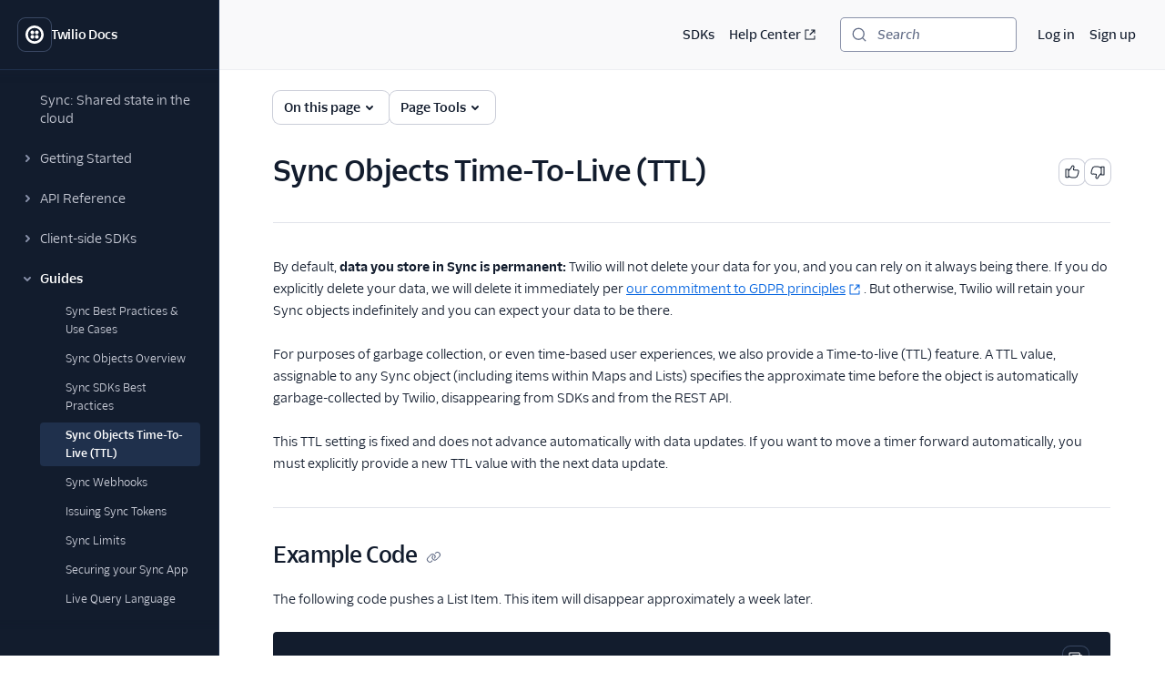

--- FILE ---
content_type: text/html; charset=utf-8
request_url: https://www.twilio.com/docs/sync/objects-ttl
body_size: 22094
content:
<!DOCTYPE html><html lang="en"><head><meta charSet="utf-8" data-next-head=""/><meta name="viewport" content="width=device-width" data-next-head=""/><script async="" defer="" src="https://consent.trustarc.com/notice?domain=twilio.com&amp;c=teconsent&amp;gtm=1&amp;js=nj&amp;noticeType=bb"></script><title data-next-head="">Sync Objects Time-To-Live (TTL) | Twilio</title><meta name="description" content="Learn about the Sync Object&#x27;s Time-to-live (TTL) feature that specifies the approximate time before the object is automatically garbage-collected by Twilio." data-next-head=""/><link rel="canonical" href="https://www.twilio.com/docs/sync/objects-ttl" data-next-head=""/><link rel="alternate" type="text/markdown" title="Sync Objects Time-To-Live (TTL) Markdown version" href="https://www.twilio.com/docs/sync/objects-ttl.md" data-next-head=""/><link rel="preconnect" href="https://assets.twilio.com"/><meta name="x-twilio-docs-source" content="primary"/><link rel="preload" href="/_next/static/css/0cfcd1beca7f592a.css?dpl=dpl_2VPCToognzwRdp86dVkSBjDXotyF" as="style"/><link rel="stylesheet" href="/_next/static/css/0cfcd1beca7f592a.css?dpl=dpl_2VPCToognzwRdp86dVkSBjDXotyF" data-n-g=""/><noscript data-n-css=""></noscript><script defer="" noModule="" src="/_next/static/chunks/polyfills-42372ed130431b0a.js?dpl=dpl_2VPCToognzwRdp86dVkSBjDXotyF"></script><script src="/_next/static/chunks/webpack-5d1b6a69716f9096.js?dpl=dpl_2VPCToognzwRdp86dVkSBjDXotyF" defer=""></script><script src="/_next/static/chunks/framework-d225186ef6dc3b44.js?dpl=dpl_2VPCToognzwRdp86dVkSBjDXotyF" defer=""></script><script src="/_next/static/chunks/main-da748b9d108066ad.js?dpl=dpl_2VPCToognzwRdp86dVkSBjDXotyF" defer=""></script><script src="/_next/static/chunks/pages/_app-694602dade0bdaeb.js?dpl=dpl_2VPCToognzwRdp86dVkSBjDXotyF" defer=""></script><script src="/_next/static/chunks/8cf7f8a3-8a69c0ebf2a17e1b.js?dpl=dpl_2VPCToognzwRdp86dVkSBjDXotyF" defer=""></script><script src="/_next/static/chunks/4958-4a3d024adaa69dbc.js?dpl=dpl_2VPCToognzwRdp86dVkSBjDXotyF" defer=""></script><script src="/_next/static/chunks/4172-5ad18c4f38b593ab.js?dpl=dpl_2VPCToognzwRdp86dVkSBjDXotyF" defer=""></script><script src="/_next/static/chunks/8888-c6ecaf777c8c4da9.js?dpl=dpl_2VPCToognzwRdp86dVkSBjDXotyF" defer=""></script><script src="/_next/static/chunks/pages/docs/%5B...path%5D-f8334e1818c7f810.js?dpl=dpl_2VPCToognzwRdp86dVkSBjDXotyF" defer=""></script><script src="/_next/static/rT0ZZ6e6Dzx2XwFXImJIr/_buildManifest.js?dpl=dpl_2VPCToognzwRdp86dVkSBjDXotyF" defer=""></script><script src="/_next/static/rT0ZZ6e6Dzx2XwFXImJIr/_ssgManifest.js?dpl=dpl_2VPCToognzwRdp86dVkSBjDXotyF" defer=""></script></head><body><div id="__next"><!--$--><!--/$--><style data-emotion="css-global lbobjb">html{font-size:100%;font-family:'TwilioSansText','Inter var experimental','Inter var',-apple-system,BlinkMacSystemFont,'Segoe UI',Roboto,Oxygen-Sans,Ubuntu,Cantarell,'Helvetica Neue',sans-serif;}html:lang(ja) .paste-theme-provider,html:lang(ja-JP) .paste-theme-provider{font-family:'Inter var experimental','Inter var',Hiragino Sans,'ヒラギノ角ゴ ProN W3','Hiragino Kaku Gothic ProN','メイリオ',Meiryo,Osaka,'MS PGothic',sans-serif;}html:lang(zh-CN) .paste-theme-provider{font-family:'Inter var experimental','Inter var','Microsoft YaHei New',微软雅黑,'Microsoft Yahei','Microsoft JhengHei',宋体,SimSun,sans-serif;}html:lang(zh-TW) .paste-theme-provider,html:lang(zh-HK) .paste-theme-provider{font-family:'Inter var experimental','Inter var','Microsoft JhengHei',微軟正黑體,'Microsoft JhengHei UI','Microsoft YaHei',微軟雅黑,宋体,SimSun,sans-serif;}html:lang(ko) .paste-theme-provider{font-family:'Inter var experimental','Inter var','Microsoft JhengHei',微軟正黑體,'Microsoft JhengHei UI','Microsoft YaHei',微軟雅黑,宋体,SimSun,sans-serif;}body{background-color:rgb(255, 255, 255);margin:0;}*,*::after,*::before{box-sizing:border-box;}@media (prefers-reduced-motion: reduce){*{-webkit-animation-duration:0!important;animation-duration:0!important;-webkit-animation-iteration-count:1!important;animation-iteration-count:1!important;transition-duration:0!important;scroll-behavior:auto!important;}}:root{--reach-dialog:1;}</style><style data-emotion="css-global 1uje5tv">@font-face{font-family:'Inter var';font-weight:100 900;font-display:swap;font-style:normal;font-named-instance:'Regular';src:url("https://assets.twilio.com/public_assets/paste-fonts/1.5.2/Inter-roman.var.woff2?v=3.19") format("woff2");}@font-face{font-family:'Inter var';font-weight:100 900;font-display:swap;font-style:italic;font-named-instance:'Italic';src:url("https://assets.twilio.com/public_assets/paste-fonts/1.5.2/Inter-italic.var.woff2?v=3.19") format("woff2");}@font-face{font-family:'Inter var experimental';font-weight:100 900;font-display:swap;font-style:oblique 0deg 8deg;src:url("https://assets.twilio.com/public_assets/paste-fonts/1.5.2/Inter.var.woff2?v=3.19") format("woff2");}@font-face{font-family:'TwilioSansMono';font-style:normal;font-display:swap;font-weight:400;src:local(''),url('https://assets.twilio.com/public_assets/paste-fonts/1.5.2/TwilioSansMono-Regular.woff2') format('woff2'),url('https://assets.twilio.com/public_assets/paste-fonts/1.5.2/TwilioSansMono-Regular.woff') format('woff');}@font-face{font-family:'TwilioSansMono';font-style:italic;font-display:swap;font-weight:400;src:local(''),url('https://assets.twilio.com/public_assets/paste-fonts/1.5.2/TwilioSansMono-RegularItl.woff2') format('woff2'),url('https://assets.twilio.com/public_assets/paste-fonts/1.5.2/TwilioSansMono-RegularItl.woff') format('woff');}@font-face{font-family:'TwilioSansMono';font-style:normal;font-display:swap;font-weight:700;src:local(''),url('https://assets.twilio.com/public_assets/paste-fonts/1.5.2/TwilioSansMono-Bold.woff2') format('woff2'),url('https://assets.twilio.com/public_assets/paste-fonts/1.5.2/TwilioSansMono-Bold.woff') format('woff');}@font-face{font-family:'TwilioSansMono';font-style:italic;font-display:swap;font-weight:700;src:local(''),url('https://assets.twilio.com/public_assets/paste-fonts/1.5.2/TwilioSansMono-BoldItl.woff2') format('woff2'),url('https://assets.twilio.com/public_assets/paste-fonts/1.5.2/TwilioSansMono-BoldItl.woff') format('woff');}@font-face{font-family:'TwilioSansMono';font-style:normal;font-display:swap;font-weight:500;src:local(''),url('https://assets.twilio.com/public_assets/paste-fonts/1.5.2/TwilioSansMono-Medium.woff2') format('woff2'),url('https://assets.twilio.com/public_assets/paste-fonts/1.5.2/TwilioSansMono-Medium.woff') format('woff');}@font-face{font-family:'TwilioSansMono';font-style:italic;font-display:swap;font-weight:500;src:local(''),url('https://assets.twilio.com/public_assets/paste-fonts/1.5.2/TwilioSansMono-MediumItl.woff2') format('woff2'),url('https://assets.twilio.com/public_assets/paste-fonts/1.5.2/TwilioSansMono-MediumItl.woff') format('woff');}@font-face{font-family:'TwilioSansText';font-style:normal;font-display:swap;font-weight:300;src:local(''),url('https://assets.twilio.com/public_assets/paste-fonts/1.5.2/TwilioSansText-Light.woff2') format('woff2'),url('https://assets.twilio.com/public_assets/paste-fonts/1.5.2/TwilioSansText-Light.woff') format('woff');}@font-face{font-family:'TwilioSansText';font-style:italic;font-display:swap;font-weight:300;src:local(''),url('https://assets.twilio.com/public_assets/paste-fonts/1.5.2/TwilioSansText-LightItl.woff2') format('woff2'),url('https://assets.twilio.com/public_assets/paste-fonts/1.5.2/TwilioSansText-LightItl.woff') format('woff');}@font-face{font-family:'TwilioSansText';font-style:normal;font-display:swap;font-weight:400;src:local(''),url('https://assets.twilio.com/public_assets/paste-fonts/1.5.2/TwilioSansText-Regular.woff2') format('woff2'),url('https://assets.twilio.com/public_assets/paste-fonts/1.5.2/TwilioSansText-Regular.woff') format('woff');}@font-face{font-family:'TwilioSansText';font-style:italic;font-display:swap;font-weight:400;src:local(''),url('https://assets.twilio.com/public_assets/paste-fonts/1.5.2/TwilioSansText-RegularItl.woff2') format('woff2'),url('https://assets.twilio.com/public_assets/paste-fonts/1.5.2/TwilioSansText-RegularItl.woff') format('woff');}@font-face{font-family:'TwilioSansText';font-style:normal;font-display:swap;font-weight:500;src:local(''),url('https://assets.twilio.com/public_assets/paste-fonts/1.5.2/TwilioSansText-Medium.woff2') format('woff2'),url('https://assets.twilio.com/public_assets/paste-fonts/1.5.2/TwilioSansText-Medium.woff') format('woff');}@font-face{font-family:'TwilioSansText';font-style:italic;font-display:swap;font-weight:500;src:local(''),url('https://assets.twilio.com/public_assets/paste-fonts/1.5.2/TwilioSansText-MediumItl.woff2') format('woff2'),url('https://assets.twilio.com/public_assets/paste-fonts/1.5.2/TwilioSansText-MediumItl.woff') format('woff');}@font-face{font-family:'TwilioSansText';font-style:normal;font-display:swap;font-weight:600;src:local(''),url('https://assets.twilio.com/public_assets/paste-fonts/1.5.2/TwilioSansText-Semibold.woff2') format('woff2'),url('https://assets.twilio.com/public_assets/paste-fonts/1.5.2/TwilioSansText-Semibold.woff') format('woff');}@font-face{font-family:'TwilioSansText';font-style:italic;font-display:swap;font-weight:600;src:local(''),url('https://assets.twilio.com/public_assets/paste-fonts/1.5.2/TwilioSansText-SemiboldItl.woff2') format('woff2'),url('https://assets.twilio.com/public_assets/paste-fonts/1.5.2/TwilioSansText-SemiboldItl.woff') format('woff');}@font-face{font-family:'TwilioSansText';font-style:normal;font-display:swap;font-weight:700;src:local(''),url('https://assets.twilio.com/public_assets/paste-fonts/1.5.2/TwilioSansText-Bold.woff2') format('woff2'),url('https://assets.twilio.com/public_assets/paste-fonts/1.5.2/TwilioSansText-Bold.woff') format('woff');}@font-face{font-family:'TwilioSansText';font-style:italic;font-display:swap;font-weight:700;src:local(''),url('https://assets.twilio.com/public_assets/paste-fonts/1.5.2/TwilioSansText-BoldItl.woff2') format('woff2'),url('https://assets.twilio.com/public_assets/paste-fonts/1.5.2/TwilioSansText-BoldItl.woff') format('woff');}@font-face{font-family:'TwilioSansText';font-style:normal;font-display:swap;font-weight:800;src:local(''),url('https://assets.twilio.com/public_assets/paste-fonts/1.5.2/TwilioSansText-Extrabold.woff2') format('woff2'),url('https://assets.twilio.com/public_assets/paste-fonts/1.5.2/TwilioSansText-Extrabold.woff') format('woff');}@font-face{font-family:'TwilioSansText';font-style:italic;font-display:swap;font-weight:800;src:local(''),url('https://assets.twilio.com/public_assets/paste-fonts/1.5.2/TwilioSansText-ExtraboldItl.woff2') format('woff2'),url('https://assets.twilio.com/public_assets/paste-fonts/1.5.2/TwilioSansText-ExtraboldItl.woff') format('woff');}@font-face{font-family:'TwilioSansDisplay';font-style:normal;font-display:swap;font-weight:300;src:local(''),url('https://assets.twilio.com/public_assets/paste-fonts/1.5.2/TwilioSansDisplay-Light.woff2') format('woff2'),url('https://assets.twilio.com/public_assets/paste-fonts/1.5.2/TwilioSansDisplay-Light.woff') format('woff');}@font-face{font-family:'TwilioSansDisplay';font-style:italic;font-display:swap;font-weight:300;src:local(''),url('https://assets.twilio.com/public_assets/paste-fonts/1.5.2/TwilioSansDisplay-LightItl.woff2') format('woff2'),url('https://assets.twilio.com/public_assets/paste-fonts/1.5.2/TwilioSansDisplay-LightItl.woff') format('woff');}@font-face{font-family:'TwilioSansDisplay';font-style:normal;font-display:swap;font-weight:400;src:local(''),url('https://assets.twilio.com/public_assets/paste-fonts/1.5.2/TwilioSansDisplay-Regular.woff2') format('woff2'),url('https://assets.twilio.com/public_assets/paste-fonts/1.5.2/TwilioSansDisplay-Regular.woff') format('woff');}@font-face{font-family:'TwilioSansDisplay';font-style:italic;font-display:swap;font-weight:400;src:local(''),url('https://assets.twilio.com/public_assets/paste-fonts/1.5.2/TwilioSansDisplay-RegularItl.woff2') format('woff2'),url('https://assets.twilio.com/public_assets/paste-fonts/1.5.2/TwilioSansDisplay-RegularItl.woff') format('woff');}@font-face{font-family:'TwilioSansDisplay';font-style:normal;font-display:swap;font-weight:500;src:local(''),url('https://assets.twilio.com/public_assets/paste-fonts/1.5.2/TwilioSansDisplay-Medium.woff2') format('woff2'),url('https://assets.twilio.com/public_assets/paste-fonts/1.5.2/TwilioSansDisplay-Medium.woff') format('woff');}@font-face{font-family:'TwilioSansDisplay';font-style:italic;font-display:swap;font-weight:500;src:local(''),url('https://assets.twilio.com/public_assets/paste-fonts/1.5.2/TwilioSansDisplay-MediumItl.woff2') format('woff2'),url('https://assets.twilio.com/public_assets/paste-fonts/1.5.2/TwilioSansDisplay-MediumItl.woff') format('woff');}@font-face{font-family:'TwilioSansDisplay';font-style:normal;font-display:swap;font-weight:600;src:local(''),url('https://assets.twilio.com/public_assets/paste-fonts/1.5.2/TwilioSansDisplay-Semibold.woff2') format('woff2'),url('https://assets.twilio.com/public_assets/paste-fonts/1.5.2/TwilioSansDisplay-Semibold.woff') format('woff');}@font-face{font-family:'TwilioSansDisplay';font-style:italic;font-display:swap;font-weight:600;src:local(''),url('https://assets.twilio.com/public_assets/paste-fonts/1.5.2/TwilioSansDisplay-SemiboldItl.woff2') format('woff2'),url('https://assets.twilio.com/public_assets/paste-fonts/1.5.2/TwilioSansDisplay-SemiboldItl.woff') format('woff');}@font-face{font-family:'TwilioSansDisplay';font-style:normal;font-display:swap;font-weight:700;src:local(''),url('https://assets.twilio.com/public_assets/paste-fonts/1.5.2/TwilioSansDisplay-Bold.woff2') format('woff2'),url('https://assets.twilio.com/public_assets/paste-fonts/1.5.2/TwilioSansDisplay-Bold.woff') format('woff');}@font-face{font-family:'TwilioSansDisplay';font-style:italic;font-display:swap;font-weight:700;src:local(''),url('https://assets.twilio.com/public_assets/paste-fonts/1.5.2/TwilioSansDisplay-BoldItl.woff2') format('woff2'),url('https://assets.twilio.com/public_assets/paste-fonts/1.5.2/TwilioSansDisplay-BoldItl.woff') format('woff');}@font-face{font-family:'TwilioSansDisplay';font-style:normal;font-display:swap;font-weight:800;src:local(''),url('https://assets.twilio.com/public_assets/paste-fonts/1.5.2/TwilioSansDisplay-Extrabold.woff2') format('woff2'),url('https://assets.twilio.com/public_assets/paste-fonts/1.5.2/TwilioSansDisplay-Extrabold.woff') format('woff');}@font-face{font-family:'TwilioSansDisplay';font-style:italic;font-display:swap;font-weight:800;src:local(''),url('https://assets.twilio.com/public_assets/paste-fonts/1.5.2/TwilioSansDisplay-ExtraboldItl.woff2') format('woff2'),url('https://assets.twilio.com/public_assets/paste-fonts/1.5.2/TwilioSansDisplay-ExtraboldItl.woff') format('woff');}</style><style data-emotion="css 1pzojz9">.css-1pzojz9{color:rgb(18, 28, 45);-webkit-print-color-scheme:light;color-scheme:light;font-size:0.875rem;font-family:'TwilioSansText','Inter var experimental','Inter var',-apple-system,BlinkMacSystemFont,'Segoe UI',Roboto,Oxygen-Sans,Ubuntu,Cantarell,'Helvetica Neue',sans-serif;line-height:1.25rem;font-weight:400;font-variant-numeric:tabular-nums;}</style><div class="paste-theme-provider css-1pzojz9"><style data-emotion="css-global lbobjb">html{font-size:100%;font-family:'TwilioSansText','Inter var experimental','Inter var',-apple-system,BlinkMacSystemFont,'Segoe UI',Roboto,Oxygen-Sans,Ubuntu,Cantarell,'Helvetica Neue',sans-serif;}html:lang(ja) .paste-theme-provider,html:lang(ja-JP) .paste-theme-provider{font-family:'Inter var experimental','Inter var',Hiragino Sans,'ヒラギノ角ゴ ProN W3','Hiragino Kaku Gothic ProN','メイリオ',Meiryo,Osaka,'MS PGothic',sans-serif;}html:lang(zh-CN) .paste-theme-provider{font-family:'Inter var experimental','Inter var','Microsoft YaHei New',微软雅黑,'Microsoft Yahei','Microsoft JhengHei',宋体,SimSun,sans-serif;}html:lang(zh-TW) .paste-theme-provider,html:lang(zh-HK) .paste-theme-provider{font-family:'Inter var experimental','Inter var','Microsoft JhengHei',微軟正黑體,'Microsoft JhengHei UI','Microsoft YaHei',微軟雅黑,宋体,SimSun,sans-serif;}html:lang(ko) .paste-theme-provider{font-family:'Inter var experimental','Inter var','Microsoft JhengHei',微軟正黑體,'Microsoft JhengHei UI','Microsoft YaHei',微軟雅黑,宋体,SimSun,sans-serif;}body{background-color:rgb(255, 255, 255);margin:0;}*,*::after,*::before{box-sizing:border-box;}@media (prefers-reduced-motion: reduce){*{-webkit-animation-duration:0!important;animation-duration:0!important;-webkit-animation-iteration-count:1!important;animation-iteration-count:1!important;transition-duration:0!important;scroll-behavior:auto!important;}}:root{--reach-dialog:1;}</style><div class="css-1pzojz9"><style data-emotion="css-global 1r9iiex">*{font-variant-ligatures:none;font-feature-settings:"liga" 0;}.DocSearch-Button{background-color:rgb(255, 255, 255);border-radius:4px;box-shadow:0 0 0 1px #8B93AA;color:rgb(96, 107, 133);padding-left:0.75rem;padding-right:0.75rem;margin:0;width:100%;}.DocSearch-Button:hover{box-shadow:0 0 0 1px #006dfa;}.DocSearch-Button:active,.DocSearch-Button:focus{box-shadow:0 0 0 1px #cacdd8,0 0 0 3px #ffffff,0 0 0 4px #006dfa,0 0 0 6px #cce4ff;}.DocSearch-Button .DocSearch-Search-Icon{color:rgb(96, 107, 133);width:1rem;height:1rem;}.DocSearch-Button-Placeholder{font-size:0.875rem;font-family:'TwilioSansText','Inter var experimental','Inter var',-apple-system,BlinkMacSystemFont,'Segoe UI',Roboto,Oxygen-Sans,Ubuntu,Cantarell,'Helvetica Neue',sans-serif;font-weight:500;font-style:italic;padding-left:0.75rem;padding-right:0.75rem;}.DocSearch-Button-Key{top:0;padding-bottom:0;}.DocSearch-Container{color:rgb(18, 28, 45);-webkit-print-color-scheme:light;color-scheme:light;font-size:0.875rem;font-family:'TwilioSansText','Inter var experimental','Inter var',-apple-system,BlinkMacSystemFont,'Segoe UI',Roboto,Oxygen-Sans,Ubuntu,Cantarell,'Helvetica Neue',sans-serif;line-height:1.25rem;font-weight:400;font-variant-numeric:tabular-nums;}.DocSearch-Dropdown a{color:rgb(2, 99, 224);-webkit-text-decoration:underline;text-decoration:underline;}.DocSearch-Dropdown a:hover{-webkit-text-decoration:none;text-decoration:none;}.DocSearch-SearchBar{padding-bottom:0.25rem;}.DocSearch-Search-Icon{color:rgb(96, 107, 133);}.DocSearch-Input{padding-left:1rem;}.DocSearch-LoadingIndicator svg,.DocSearch-MagnifierLabel svg{width:1rem;height:1rem;}.DocSearch-Hits mark{color:rgb(2, 99, 224);}.DocSearch-Hit{padding-bottom:0.5rem;}.DocSearch-Hit a{border-color:rgb(225, 227, 234);border-style:solid;border-width:2px;-webkit-text-decoration:none;text-decoration:none;}.DocSearch-Hit[aria-selected=true] a{border-color:rgb(3, 11, 93);}.DocSearch-Hit-title{font-size:0.875rem;}.DocSearch-Hit-path{font-size:0.75rem;}.DocSearch-Hit-source{color:rgb(18, 28, 45);font-size:0.875rem;font-weight:500;}.DocSearch-Hit-icon{display:none;}.DocSearch-Prefill{color:rgb(2, 99, 224);-webkit-text-decoration:underline;text-decoration:underline;}.DocSearch-Prefill:hover{-webkit-text-decoration:none;text-decoration:none;}.DocSearch-Commands-Key{padding-bottom:0;}.DocSearch-Footer{-webkit-box-pack:start;-ms-flex-pack:start;-webkit-justify-content:start;justify-content:start;}.DocSearch-Logo{display:none;}:root{--docsearch-primary-color:rgb(3, 11, 93);--docsearch-text-color:rgb(18, 28, 45);--docsearch-spacing:1rem;--docsearch-icon-stroke-width:2px;--docsearch-highlight-color:rgb(3, 11, 93);--docsearch-muted-color:rgb(96, 107, 133);--docsearch-container-background:rgba(96, 107, 133, 0.5);--docsearch-logo-color:rgb(96, 107, 133);--docsearch-modal-width:44.5rem;--docsearch-modal-height:600px;--docsearch-modal-background:rgb(255, 255, 255);--docsearch-modal-shadow:0 2px 8px 0 rgba(18, 28, 45, 0.1);--docsearch-searchbox-height:46px;--docsearch-searchbox-background:rgb(18, 28, 45);--docsearch-searchbox-focus-background:rgb(255, 255, 255);--docsearch-searchbox-shadow:0 0 0 2px #ffffff,0 0 0 3px #006dfa,0 0 0 5px #cce4ff;--docsearch-hit-height:56px;--docsearch-hit-color:rgb(18, 28, 45);--docsearch-hit-active-color:rgb(255, 255, 255);--docsearch-hit-background:rgb(255, 255, 255);--docsearch-hit-shadow:none;--docsearch-key-gradient:rgb(244, 244, 246);--docsearch-key-shadow:none;--docsearch-footer-height:44px;--docsearch-footer-background:rgb(255, 255, 255);--docsearch-footer-shadow:none;}html{scroll-behavior:smooth;scroll-padding-top:100px;}@media (max-width: 1440px){html{scroll-padding-top:156px;}}.grecaptcha-badge{visibility:hidden;}</style><style data-emotion="css ikpa90">.css-ikpa90{box-sizing:border-box;opacity:0;transition-delay:50ms;-webkit-transition:opacity 150ms ease;transition:opacity 150ms ease;}@media screen and (min-width: 768px){.css-ikpa90{opacity:1;}}</style><div data-paste-element="BOX" data-paste-core-version="21.0.1" class="css-ikpa90"><style data-emotion="css w8it0u">.css-w8it0u{box-sizing:border-box;background-color:rgb(255, 255, 255);border-radius:4px;box-shadow:0 -1px 0 0 #f4f4f6,0 3px 4px 0 rgba(15, 22, 33, 0.1);left:10px;padding-left:1.25rem;padding-right:1.25rem;padding-top:0.5rem;padding-bottom:0.5rem;position:fixed;top:10px;-webkit-transform:translateY(-150%);-moz-transform:translateY(-150%);-ms-transform:translateY(-150%);transform:translateY(-150%);-webkit-transition:-webkit-transform 0.1s;transition:transform 0.1s;z-index:90;display:-webkit-box;display:-webkit-flex;display:-ms-flexbox;display:flex;-webkit-column-gap:1.25rem;column-gap:1.25rem;}.css-w8it0u:focus-within{-webkit-transform:translateY(0%);-moz-transform:translateY(0%);-ms-transform:translateY(0%);transform:translateY(0%);}</style><div data-paste-element="SIDEBAR_SKIPLINKS" data-paste-core-version="21.0.1" class="css-w8it0u"><style data-emotion="css lpeit6">.css-lpeit6{box-sizing:border-box;color:rgb(2, 99, 224);font-size:inherit;font-weight:inherit;line-height:inherit;outline:none;-webkit-text-decoration:underline;text-decoration:underline;}.css-lpeit6:active,.css-lpeit6[data-active=true]{color:rgb(6, 3, 58);-webkit-text-decoration:none;text-decoration:none;}.css-lpeit6:focus{box-shadow:0 0 0 2px #ffffff,0 0 0 3px #006dfa,0 0 0 5px #cce4ff;color:rgb(2, 99, 224);-webkit-text-decoration:underline;text-decoration:underline;border-radius:4px;}.css-lpeit6:hover{color:rgb(3, 11, 93);-webkit-text-decoration:none;text-decoration:none;}</style><a data-paste-element="SIDEBAR_SKIPLINKS_LINK" data-paste-core-version="21.0.1" href="#twilio-docs-content-area" class="css-lpeit6">Skip to content</a><a data-paste-element="SIDEBAR_SKIPLINKS_LINK" data-paste-core-version="21.0.1" href="#twilio-docs-sidebar-nav" class="css-lpeit6">Skip to navigation</a><a data-paste-element="SIDEBAR_SKIPLINKS_LINK" data-paste-core-version="21.0.1" href="#twilio-docs-topbar" class="css-lpeit6">Skip to topbar</a></div><style data-emotion="css 66wgzi">.css-66wgzi{box-sizing:border-box;width:100%;overflow:visible;display:-webkit-box;display:-webkit-flex;display:-ms-flexbox;display:flex;-webkit-flex-direction:column;-ms-flex-direction:column;flex-direction:column;box-shadow:1px 0 0 0 #1f304c;background-color:rgb(18, 28, 45);z-index:50;position:fixed;top:0;left:0;bottom:0;}@media screen and (min-width: 768px){.css-66wgzi{width:15rem;}}</style><aside data-paste-element="SIDEBAR" data-paste-core-version="21.0.1" style="opacity:1;width:15rem;transform:translateX(0%)" id="_R_19lbkm_" class="css-66wgzi"><style data-emotion="css 3p6q35">.css-3p6q35{box-sizing:border-box;padding-left:1.25rem;padding-right:1.25rem;min-height:4.75rem;box-shadow:0 1px 0 0 #1f304c;z-index:40;display:-webkit-box;display:-webkit-flex;display:-ms-flexbox;display:flex;-webkit-align-items:center;-webkit-box-align:center;-ms-flex-align:center;align-items:center;-webkit-box-pack:start;-ms-flex-pack:start;-webkit-justify-content:flex-start;justify-content:flex-start;-webkit-flex-shrink:0;-ms-flex-negative:0;flex-shrink:0;-webkit-column-gap:1rem;column-gap:1rem;overflow:hidden;}</style><div data-paste-element="SIDEBAR_HEADER" data-paste-core-version="21.0.1" class="css-3p6q35"><style data-emotion="css s7diru">.css-s7diru{box-sizing:border-box;width:auto;-webkit-appearance:none;-moz-appearance:none;-ms-appearance:none;appearance:none;background:none;display:inline-block;border:none;outline:none;-webkit-transition:background-color 100ms ease-in,box-shadow 100ms ease-in,color 100ms ease-in;transition:background-color 100ms ease-in,box-shadow 100ms ease-in,color 100ms ease-in;font-family:inherit;font-weight:600;-webkit-text-decoration:none;text-decoration:none;position:relative;margin:0;border-radius:8px;cursor:pointer;color:rgb(255, 255, 255);background-color:rgb(18, 28, 45);box-shadow:0 0 0 1px #394762;padding:0.5rem;}.css-s7diru:hover{-webkit-text-decoration:none;text-decoration:none;color:rgb(255, 255, 255);background-color:rgb(31, 48, 76);box-shadow:0 0 0 1px #f4f4f6;}.css-s7diru:focus{-webkit-text-decoration:none;text-decoration:none;box-shadow:0 0 0 1px #394762,0 0 0 3px #121c2d,0 0 0 4px #ffffff,0 0 0 6px rgba(255, 255, 255, 0.2);}.css-s7diru:active,.css-s7diru[data-active=true]{-webkit-text-decoration:none;text-decoration:none;box-shadow:0 0 0 1px #ffffff;color:rgb(255, 255, 255);background-color:rgb(31, 48, 76);}</style><a data-paste-element="SIDEBAR_HEADER_ICON_BUTTON" data-paste-core-version="21.0.1" href="/docs" aria-busy="false" type="button" class="css-s7diru"><style data-emotion="css 1lgr57j">.css-1lgr57j{box-sizing:border-box;display:-webkit-box;display:-webkit-flex;display:-ms-flexbox;display:flex;-webkit-text-decoration:inherit;text-decoration:inherit;opacity:1;-webkit-box-pack:center;-ms-flex-pack:center;-webkit-justify-content:center;justify-content:center;-webkit-column-gap:0.25rem;column-gap:0.25rem;-webkit-align-items:center;-webkit-box-align:center;-ms-flex-align:center;align-items:center;width:100%;}</style><span data-paste-element="BOX" data-paste-core-version="21.0.1" class="css-1lgr57j"><style data-emotion="css pe4vrq">.css-pe4vrq{box-sizing:border-box;line-height:0;display:block;color:currentColor;width:1.25rem;height:1.25rem;-webkit-flex-shrink:0;-ms-flex-negative:0;flex-shrink:0;}</style><span data-paste-element="ICON" data-paste-core-version="21.0.1" class="css-pe4vrq"><svg role="img" aria-hidden="false" xmlns="http://www.w3.org/2000/svg" width="100%" height="100%" viewBox="0 0 20 20" aria-labelledby="LogoTwilioIcon-_R_4pjb9lbkm_"><title id="LogoTwilioIcon-_R_4pjb9lbkm_">Go to the Twilio Docs home page</title><path fill="currentColor" fill-rule="evenodd" d="M10 0C4.477 0 0 4.477 0 10s4.477 10 10 10 10-4.477 10-10A10 10 0 0010 0zm0 17.333a7.333 7.333 0 110-14.666 7.333 7.333 0 010 14.666zm4.533-9.8a2.067 2.067 0 11-2.066-2.066 2.08 2.08 0 012.066 2.066zm0 4.934a2.067 2.067 0 11-2.066-2.067 2.08 2.08 0 012.066 2.067zm-4.933 0A2.067 2.067 0 117.533 10.4 2.08 2.08 0 019.6 12.467zm0-4.934a2.067 2.067 0 11-2.067-2.066A2.08 2.08 0 019.6 7.533z"></path></svg></span></span></a><style data-emotion="css bt2jq2">.css-bt2jq2{box-sizing:border-box;opacity:1;font-size:0.875rem;font-weight:600;line-height:1.25rem;letter-spacing:-.02em;color:rgb(255, 255, 255);white-space:nowrap;text-overflow:ellipsis;overflow:hidden;margin:0;}</style><div data-paste-element="SIDEBAR_HEADER_LABEL" data-paste-core-version="21.0.1" class="css-bt2jq2">Twilio Docs</div></div><style data-emotion="css 1r1miiz">.css-1r1miiz{box-sizing:border-box;max-height:100%;overflow:hidden;-webkit-box-flex:1;-webkit-flex-grow:1;-ms-flex-positive:1;flex-grow:1;}</style><div data-paste-element="SIDEBAR_BODY" data-paste-core-version="21.0.1" class="css-1r1miiz"><style data-emotion="css 1j8kdpc">.css-1j8kdpc{box-sizing:border-box;-webkit-transition:opacity 150ms ease;transition:opacity 150ms ease;max-height:100%;overflow-y:auto;overflow-x:hidden;padding-top:1rem;padding-bottom:1rem;padding-left:1.25rem;padding-right:1.25rem;-webkit-box-flex:1;-webkit-flex-grow:1;-ms-flex-positive:1;flex-grow:1;}</style><style data-emotion="css 1uh9o2u">.css-1uh9o2u{overflow-scrolling:touch;background:linear-gradient(rgb(18, 28, 45) 33%, rgba(20,28,44, 0)),linear-gradient(rgba(20,28,44, 0), rgb(18, 28, 45) 66%) 0 100%,radial-gradient(farthest-side at 50% 100%, rgba(57, 71, 98, 0.5), rgba(0,0,0,0)) 0 100%;background-repeat:no-repeat;-webkit-background-size:100% 15px,100% 15px,100% 5px,100% 5px;background-size:100% 15px,100% 15px,100% 5px,100% 5px;background-attachment:local,local,scroll,scroll;box-sizing:border-box;-webkit-transition:opacity 150ms ease;transition:opacity 150ms ease;max-height:100%;overflow-y:auto;overflow-x:hidden;padding-top:1rem;padding-bottom:1rem;padding-left:1.25rem;padding-right:1.25rem;-webkit-box-flex:1;-webkit-flex-grow:1;-ms-flex-positive:1;flex-grow:1;}.css-1uh9o2u::-webkit-scrollbar{width:6px;}.css-1uh9o2u::-webkit-scrollbar-track{margin-top:8px;background:rgb(18, 28, 45);}.css-1uh9o2u::-webkit-scrollbar-thumb{background:rgb(37, 57, 91);border-radius:10px;}.css-1uh9o2u::-webkit-scrollbar-thumb:hover{background:rgb(64, 79, 110);}</style><nav data-paste-element="SIDEBAR_NAVIGATION" data-paste-core-version="21.0.1" aria-label="main" id="twilio-docs-sidebar-nav" class="css-1uh9o2u"><style data-emotion="css 4zrz0j">.css-4zrz0j{box-sizing:border-box;font-style:normal;font-weight:400;font-size:0.875rem;line-height:1.25rem;color:rgb(202, 205, 216);-webkit-transition:all 120ms ease;transition:all 120ms ease;border-radius:4px;cursor:pointer;display:-webkit-box;display:-webkit-flex;display:-ms-flexbox;display:flex;-webkit-box-flex:1;-webkit-flex-grow:1;-ms-flex-positive:1;flex-grow:1;-webkit-column-gap:0.5rem;column-gap:0.5rem;outline:none;padding-top:0.5rem;padding-bottom:0.5rem;position:relative;-webkit-text-decoration:none;text-decoration:none;background:none;border:none;overflow:hidden;padding-left:1.5rem;padding-right:0.5rem;margin-bottom:0.5rem;width:100%;}.css-4zrz0j:focus{box-shadow:0 0 0 1px #ffffff,inset 0 0 0 3px rgba(255, 255, 255, 0.2);}.css-4zrz0j:hover{-webkit-text-decoration:underline;text-decoration:underline;}</style><a data-paste-element="SIDEBAR_NAVIGATION_ITEM" data-paste-core-version="21.0.1" href="/docs/sync" class="css-4zrz0j"><style data-emotion="css qxhhlx">.css-qxhhlx{box-sizing:border-box;display:-webkit-box;display:-webkit-flex;display:-ms-flexbox;display:flex;-webkit-align-items:center;-webkit-box-align:center;-ms-flex-align:center;align-items:center;-webkit-box-pack:justify;-webkit-justify-content:space-between;justify-content:space-between;-webkit-column-gap:0.25rem;column-gap:0.25rem;-webkit-transition:all 120ms ease;transition:all 120ms ease;-webkit-box-flex:1;-webkit-flex-grow:1;-ms-flex-positive:1;flex-grow:1;float:none;opacity:1;white-space:normal;}</style><span data-paste-element="BOX" data-paste-core-version="21.0.1" class="css-qxhhlx">Sync: Shared state in the cloud</span></a><style data-emotion="css 17onuso">.css-17onuso{box-sizing:border-box;display:block;margin-bottom:0.5rem;}</style><div data-paste-element="SIDEBAR_NAVIGATION_DISCLOSURE" data-paste-core-version="21.0.1" class="css-17onuso"><style data-emotion="css 1icrb9o">.css-1icrb9o{box-sizing:border-box;display:-webkit-box;display:-webkit-flex;display:-ms-flexbox;display:flex;-webkit-align-items:center;-webkit-box-align:center;-ms-flex-align:center;align-items:center;-webkit-box-pack:justify;-webkit-justify-content:space-between;justify-content:space-between;-webkit-column-gap:0.5rem;column-gap:0.5rem;}</style><div data-paste-element="SIDEBAR_NAVIGATION_DISCLOSURE_HEADING_WRAPPER" data-paste-core-version="21.0.1" class="css-1icrb9o"><style data-emotion="css 1vx51jp">.css-1vx51jp{box-sizing:border-box;font-style:normal;font-weight:400;font-size:0.875rem;line-height:1.25rem;color:rgb(202, 205, 216);-webkit-transition:all 120ms ease;transition:all 120ms ease;border-radius:4px;cursor:pointer;display:-webkit-box;display:-webkit-flex;display:-ms-flexbox;display:flex;-webkit-box-flex:1;-webkit-flex-grow:1;-ms-flex-positive:1;flex-grow:1;-webkit-column-gap:0.25rem;column-gap:0.25rem;outline:none;padding-top:0.5rem;padding-bottom:0.5rem;position:relative;-webkit-text-decoration:none;text-decoration:none;}.css-1vx51jp:focus{box-shadow:0 0 0 1px #ffffff,inset 0 0 0 3px rgba(255, 255, 255, 0.2);}</style><div data-paste-element="SIDEBAR_NAVIGATION_DISCLOSURE_HEADING" data-paste-core-version="21.0.1" type="button" aria-expanded="false" aria-controls="_R_5alb9lbkm_" class="css-1vx51jp"><style data-emotion="css f76d15">.css-f76d15{box-sizing:border-box;display:-webkit-box;display:-webkit-flex;display:-ms-flexbox;display:flex;color:rgb(136, 145, 170);height:1.25rem;width:1.25rem;-webkit-transition:-webkit-transform 150ms ease;transition:transform 150ms ease;-webkit-transform:translateX(0) rotate(0deg);-moz-transform:translateX(0) rotate(0deg);-ms-transform:translateX(0) rotate(0deg);transform:translateX(0) rotate(0deg);}</style><span data-paste-element="SIDEBAR_NAVIGATION_DISCLOSURE_HEADING_EXPAND_ICON" data-paste-core-version="21.0.1" class="css-f76d15"><style data-emotion="css pft8gl">.css-pft8gl{box-sizing:border-box;line-height:0;display:block;color:inherit;width:1.25rem;height:1.25rem;-webkit-flex-shrink:0;-ms-flex-negative:0;flex-shrink:0;}</style><span data-paste-element="ICON" data-paste-core-version="21.0.1" class="css-pft8gl"><svg role="img" aria-hidden="true" width="100%" height="100%" viewBox="0 0 20 20" fill="none" aria-labelledby="ChevronDisclosureIcon-_R_4qd5alb9lbkm_"><path fill="currentColor" fill-rule="evenodd" clip-rule="evenodd" d="M9.707 6.293a1 1 0 00-1.497 1.32l.083.094L10.585 10l-2.292 2.293a1 1 0 00-.083 1.32l.083.094a1 1 0 001.32.083l.094-.083 3-3a1 1 0 00.083-1.32l-.083-.094-3-3z"></path></svg></span></span><style data-emotion="css 1m2bqrv">.css-1m2bqrv{box-sizing:border-box;display:block;margin-left:0.25rem;-webkit-transition:all 120ms ease;transition:all 120ms ease;float:none;opacity:1;white-space:normal;}</style><span data-paste-element="BOX" data-paste-core-version="21.0.1" class="css-1m2bqrv">Getting Started</span></div></div><style data-emotion="css 1nm6rmy">.css-1nm6rmy{box-sizing:border-box;padding-left:1.5rem;color:rgb(202, 205, 216);margin-top:0.25rem;}</style><div data-paste-element="SIDEBAR_NAVIGATION_DISCLOSURE_CONTENT" data-paste-core-version="21.0.1" id="_R_5alb9lbkm_" hidden="" style="display:none" class="css-1nm6rmy"><style data-emotion="css lafmnu">.css-lafmnu{box-sizing:border-box;font-style:normal;font-weight:400;font-size:0.75rem;line-height:1.25rem;color:rgb(202, 205, 216);-webkit-transition:all 120ms ease;transition:all 120ms ease;border-radius:4px;cursor:pointer;display:-webkit-box;display:-webkit-flex;display:-ms-flexbox;display:flex;-webkit-box-flex:1;-webkit-flex-grow:1;-ms-flex-positive:1;flex-grow:1;-webkit-column-gap:0.5rem;column-gap:0.5rem;outline:none;padding-top:0.25rem;padding-bottom:0.25rem;position:relative;-webkit-text-decoration:none;text-decoration:none;background:none;border:none;overflow:hidden;padding-left:1.75rem;padding-right:0.5rem;margin-bottom:0.25rem;width:100%;}.css-lafmnu:focus{box-shadow:0 0 0 1px #ffffff,inset 0 0 0 3px rgba(255, 255, 255, 0.2);}.css-lafmnu:hover{-webkit-text-decoration:underline;text-decoration:underline;}</style><a data-paste-element="SIDEBAR_NAVIGATION_ITEM" data-paste-core-version="21.0.1" href="/docs/sync/quickstart/js" class="css-lafmnu"><span data-paste-element="BOX" data-paste-core-version="21.0.1" class="css-qxhhlx">JavaScript Quickstart</span></a><a data-paste-element="SIDEBAR_NAVIGATION_ITEM" data-paste-core-version="21.0.1" href="/docs/sync/quickstart/android" class="css-lafmnu"><span data-paste-element="BOX" data-paste-core-version="21.0.1" class="css-qxhhlx">Android Quickstart</span></a><a data-paste-element="SIDEBAR_NAVIGATION_ITEM" data-paste-core-version="21.0.1" href="/docs/sync/quickstart/ios" class="css-lafmnu"><span data-paste-element="BOX" data-paste-core-version="21.0.1" class="css-qxhhlx">iOS Quickstart</span></a><a data-paste-element="SIDEBAR_NAVIGATION_ITEM" data-paste-core-version="21.0.1" href="/docs/sync/sync-sdk-download" class="css-lafmnu"><span data-paste-element="BOX" data-paste-core-version="21.0.1" class="css-qxhhlx">Download and install the SDKs</span></a></div></div><div data-paste-element="SIDEBAR_NAVIGATION_DISCLOSURE" data-paste-core-version="21.0.1" class="css-17onuso"><div data-paste-element="SIDEBAR_NAVIGATION_DISCLOSURE_HEADING_WRAPPER" data-paste-core-version="21.0.1" class="css-1icrb9o"><div data-paste-element="SIDEBAR_NAVIGATION_DISCLOSURE_HEADING" data-paste-core-version="21.0.1" type="button" aria-expanded="false" aria-controls="_R_9alb9lbkm_" class="css-1vx51jp"><span data-paste-element="SIDEBAR_NAVIGATION_DISCLOSURE_HEADING_EXPAND_ICON" data-paste-core-version="21.0.1" class="css-f76d15"><span data-paste-element="ICON" data-paste-core-version="21.0.1" class="css-pft8gl"><svg role="img" aria-hidden="true" width="100%" height="100%" viewBox="0 0 20 20" fill="none" aria-labelledby="ChevronDisclosureIcon-_R_4qd9alb9lbkm_"><path fill="currentColor" fill-rule="evenodd" clip-rule="evenodd" d="M9.707 6.293a1 1 0 00-1.497 1.32l.083.094L10.585 10l-2.292 2.293a1 1 0 00-.083 1.32l.083.094a1 1 0 001.32.083l.094-.083 3-3a1 1 0 00.083-1.32l-.083-.094-3-3z"></path></svg></span></span><span data-paste-element="BOX" data-paste-core-version="21.0.1" class="css-1m2bqrv">API Reference</span></div></div><div data-paste-element="SIDEBAR_NAVIGATION_DISCLOSURE_CONTENT" data-paste-core-version="21.0.1" id="_R_9alb9lbkm_" hidden="" style="display:none" class="css-1nm6rmy"><a data-paste-element="SIDEBAR_NAVIGATION_ITEM" data-paste-core-version="21.0.1" href="/docs/sync/api" class="css-lafmnu"><span data-paste-element="BOX" data-paste-core-version="21.0.1" class="css-qxhhlx">Overview</span></a><a data-paste-element="SIDEBAR_NAVIGATION_ITEM" data-paste-core-version="21.0.1" href="/docs/sync/api/document-resource" class="css-lafmnu"><span data-paste-element="BOX" data-paste-core-version="21.0.1" class="css-qxhhlx">Document Resource</span></a><div data-paste-element="SIDEBAR_NAVIGATION_DISCLOSURE" data-paste-core-version="21.0.1" class="css-17onuso"><div data-paste-element="SIDEBAR_NAVIGATION_DISCLOSURE_HEADING_WRAPPER" data-paste-core-version="21.0.1" class="css-1icrb9o"><style data-emotion="css q9if6j">.css-q9if6j{box-sizing:border-box;font-style:normal;font-weight:400;font-size:0.75rem;line-height:1.25rem;color:rgb(202, 205, 216);-webkit-transition:all 120ms ease;transition:all 120ms ease;border-radius:4px;cursor:pointer;display:-webkit-box;display:-webkit-flex;display:-ms-flexbox;display:flex;-webkit-box-flex:1;-webkit-flex-grow:1;-ms-flex-positive:1;flex-grow:1;-webkit-column-gap:0.25rem;column-gap:0.25rem;outline:none;padding-top:0.25rem;padding-bottom:0.25rem;position:relative;-webkit-text-decoration:none;text-decoration:none;}.css-q9if6j:focus{box-shadow:0 0 0 1px #ffffff,inset 0 0 0 3px rgba(255, 255, 255, 0.2);}</style><div data-paste-element="SIDEBAR_NAVIGATION_DISCLOSURE_HEADING" data-paste-core-version="21.0.1" type="button" aria-expanded="false" aria-controls="_R_el9alb9lbkm_" class="css-q9if6j"><span data-paste-element="SIDEBAR_NAVIGATION_DISCLOSURE_HEADING_EXPAND_ICON" data-paste-core-version="21.0.1" class="css-f76d15"><span data-paste-element="ICON" data-paste-core-version="21.0.1" class="css-pft8gl"><svg role="img" aria-hidden="true" width="100%" height="100%" viewBox="0 0 20 20" fill="none" aria-labelledby="ChevronDisclosureIcon-_R_4qdel9alb9lbkm_"><path fill="currentColor" fill-rule="evenodd" clip-rule="evenodd" d="M9.707 6.293a1 1 0 00-1.497 1.32l.083.094L10.585 10l-2.292 2.293a1 1 0 00-.083 1.32l.083.094a1 1 0 001.32.083l.094-.083 3-3a1 1 0 00.083-1.32l-.083-.094-3-3z"></path></svg></span></span><span data-paste-element="BOX" data-paste-core-version="21.0.1" class="css-1m2bqrv">List Resource</span></div></div><div data-paste-element="SIDEBAR_NAVIGATION_DISCLOSURE_CONTENT" data-paste-core-version="21.0.1" id="_R_el9alb9lbkm_" hidden="" style="display:none" class="css-1nm6rmy"><a data-paste-element="SIDEBAR_NAVIGATION_ITEM" data-paste-core-version="21.0.1" href="/docs/sync/api/list-resource" class="css-lafmnu"><span data-paste-element="BOX" data-paste-core-version="21.0.1" class="css-qxhhlx">Overview</span></a><a data-paste-element="SIDEBAR_NAVIGATION_ITEM" data-paste-core-version="21.0.1" href="/docs/sync/api/listitem-resource" class="css-lafmnu"><span data-paste-element="BOX" data-paste-core-version="21.0.1" class="css-qxhhlx">ListItem resource</span></a></div></div><div data-paste-element="SIDEBAR_NAVIGATION_DISCLOSURE" data-paste-core-version="21.0.1" class="css-17onuso"><div data-paste-element="SIDEBAR_NAVIGATION_DISCLOSURE_HEADING_WRAPPER" data-paste-core-version="21.0.1" class="css-1icrb9o"><div data-paste-element="SIDEBAR_NAVIGATION_DISCLOSURE_HEADING" data-paste-core-version="21.0.1" type="button" aria-expanded="false" aria-controls="_R_il9alb9lbkm_" class="css-q9if6j"><span data-paste-element="SIDEBAR_NAVIGATION_DISCLOSURE_HEADING_EXPAND_ICON" data-paste-core-version="21.0.1" class="css-f76d15"><span data-paste-element="ICON" data-paste-core-version="21.0.1" class="css-pft8gl"><svg role="img" aria-hidden="true" width="100%" height="100%" viewBox="0 0 20 20" fill="none" aria-labelledby="ChevronDisclosureIcon-_R_4qdil9alb9lbkm_"><path fill="currentColor" fill-rule="evenodd" clip-rule="evenodd" d="M9.707 6.293a1 1 0 00-1.497 1.32l.083.094L10.585 10l-2.292 2.293a1 1 0 00-.083 1.32l.083.094a1 1 0 001.32.083l.094-.083 3-3a1 1 0 00.083-1.32l-.083-.094-3-3z"></path></svg></span></span><span data-paste-element="BOX" data-paste-core-version="21.0.1" class="css-1m2bqrv">Map Resource</span></div></div><div data-paste-element="SIDEBAR_NAVIGATION_DISCLOSURE_CONTENT" data-paste-core-version="21.0.1" id="_R_il9alb9lbkm_" hidden="" style="display:none" class="css-1nm6rmy"><a data-paste-element="SIDEBAR_NAVIGATION_ITEM" data-paste-core-version="21.0.1" href="/docs/sync/api/map-resource" class="css-lafmnu"><span data-paste-element="BOX" data-paste-core-version="21.0.1" class="css-qxhhlx">Overview</span></a><a data-paste-element="SIDEBAR_NAVIGATION_ITEM" data-paste-core-version="21.0.1" href="/docs/sync/api/map-item-resource" class="css-lafmnu"><span data-paste-element="BOX" data-paste-core-version="21.0.1" class="css-qxhhlx">Sync MapItem Resource</span></a></div></div><div data-paste-element="SIDEBAR_NAVIGATION_DISCLOSURE" data-paste-core-version="21.0.1" class="css-17onuso"><div data-paste-element="SIDEBAR_NAVIGATION_DISCLOSURE_HEADING_WRAPPER" data-paste-core-version="21.0.1" class="css-1icrb9o"><div data-paste-element="SIDEBAR_NAVIGATION_DISCLOSURE_HEADING" data-paste-core-version="21.0.1" type="button" aria-expanded="false" aria-controls="_R_ml9alb9lbkm_" class="css-q9if6j"><span data-paste-element="SIDEBAR_NAVIGATION_DISCLOSURE_HEADING_EXPAND_ICON" data-paste-core-version="21.0.1" class="css-f76d15"><span data-paste-element="ICON" data-paste-core-version="21.0.1" class="css-pft8gl"><svg role="img" aria-hidden="true" width="100%" height="100%" viewBox="0 0 20 20" fill="none" aria-labelledby="ChevronDisclosureIcon-_R_4qdml9alb9lbkm_"><path fill="currentColor" fill-rule="evenodd" clip-rule="evenodd" d="M9.707 6.293a1 1 0 00-1.497 1.32l.083.094L10.585 10l-2.292 2.293a1 1 0 00-.083 1.32l.083.094a1 1 0 001.32.083l.094-.083 3-3a1 1 0 00.083-1.32l-.083-.094-3-3z"></path></svg></span></span><span data-paste-element="BOX" data-paste-core-version="21.0.1" class="css-1m2bqrv">Permissions</span></div></div><div data-paste-element="SIDEBAR_NAVIGATION_DISCLOSURE_CONTENT" data-paste-core-version="21.0.1" id="_R_ml9alb9lbkm_" hidden="" style="display:none" class="css-1nm6rmy"><a data-paste-element="SIDEBAR_NAVIGATION_ITEM" data-paste-core-version="21.0.1" href="/docs/sync/api/sync-permissions" class="css-lafmnu"><span data-paste-element="BOX" data-paste-core-version="21.0.1" class="css-qxhhlx">Overview</span></a><a data-paste-element="SIDEBAR_NAVIGATION_ITEM" data-paste-core-version="21.0.1" href="/docs/sync/api/document-permission-resource" class="css-lafmnu"><span data-paste-element="BOX" data-paste-core-version="21.0.1" class="css-qxhhlx">Document Permission Resource</span></a><a data-paste-element="SIDEBAR_NAVIGATION_ITEM" data-paste-core-version="21.0.1" href="/docs/sync/api/sync-list-permission-resource" class="css-lafmnu"><span data-paste-element="BOX" data-paste-core-version="21.0.1" class="css-qxhhlx">Sync List Permission Resource</span></a><a data-paste-element="SIDEBAR_NAVIGATION_ITEM" data-paste-core-version="21.0.1" href="/docs/sync/api/sync-map-permission-resource" class="css-lafmnu"><span data-paste-element="BOX" data-paste-core-version="21.0.1" class="css-qxhhlx">Sync Map Permission Resource</span></a></div></div><a data-paste-element="SIDEBAR_NAVIGATION_ITEM" data-paste-core-version="21.0.1" href="/docs/sync/api/service" class="css-lafmnu"><span data-paste-element="BOX" data-paste-core-version="21.0.1" class="css-qxhhlx">Service Resource</span></a><div data-paste-element="SIDEBAR_NAVIGATION_DISCLOSURE" data-paste-core-version="21.0.1" class="css-17onuso"><div data-paste-element="SIDEBAR_NAVIGATION_DISCLOSURE_HEADING_WRAPPER" data-paste-core-version="21.0.1" class="css-1icrb9o"><div data-paste-element="SIDEBAR_NAVIGATION_DISCLOSURE_HEADING" data-paste-core-version="21.0.1" type="button" aria-expanded="false" aria-controls="_R_ul9alb9lbkm_" class="css-q9if6j"><span data-paste-element="SIDEBAR_NAVIGATION_DISCLOSURE_HEADING_EXPAND_ICON" data-paste-core-version="21.0.1" class="css-f76d15"><span data-paste-element="ICON" data-paste-core-version="21.0.1" class="css-pft8gl"><svg role="img" aria-hidden="true" width="100%" height="100%" viewBox="0 0 20 20" fill="none" aria-labelledby="ChevronDisclosureIcon-_R_4qdul9alb9lbkm_"><path fill="currentColor" fill-rule="evenodd" clip-rule="evenodd" d="M9.707 6.293a1 1 0 00-1.497 1.32l.083.094L10.585 10l-2.292 2.293a1 1 0 00-.083 1.32l.083.094a1 1 0 001.32.083l.094-.083 3-3a1 1 0 00.083-1.32l-.083-.094-3-3z"></path></svg></span></span><span data-paste-element="BOX" data-paste-core-version="21.0.1" class="css-1m2bqrv">Stream Resource</span></div></div><div data-paste-element="SIDEBAR_NAVIGATION_DISCLOSURE_CONTENT" data-paste-core-version="21.0.1" id="_R_ul9alb9lbkm_" hidden="" style="display:none" class="css-1nm6rmy"><a data-paste-element="SIDEBAR_NAVIGATION_ITEM" data-paste-core-version="21.0.1" href="/docs/sync/api/stream-resource" class="css-lafmnu"><span data-paste-element="BOX" data-paste-core-version="21.0.1" class="css-qxhhlx">Overview</span></a><a data-paste-element="SIDEBAR_NAVIGATION_ITEM" data-paste-core-version="21.0.1" href="/docs/sync/api/stream-message-resource" class="css-lafmnu"><span data-paste-element="BOX" data-paste-core-version="21.0.1" class="css-qxhhlx">Stream Message Resource</span></a></div></div></div></div><div data-paste-element="SIDEBAR_NAVIGATION_DISCLOSURE" data-paste-core-version="21.0.1" class="css-17onuso"><div data-paste-element="SIDEBAR_NAVIGATION_DISCLOSURE_HEADING_WRAPPER" data-paste-core-version="21.0.1" class="css-1icrb9o"><div data-paste-element="SIDEBAR_NAVIGATION_DISCLOSURE_HEADING" data-paste-core-version="21.0.1" type="button" aria-expanded="false" aria-controls="_R_dalb9lbkm_" class="css-1vx51jp"><span data-paste-element="SIDEBAR_NAVIGATION_DISCLOSURE_HEADING_EXPAND_ICON" data-paste-core-version="21.0.1" class="css-f76d15"><span data-paste-element="ICON" data-paste-core-version="21.0.1" class="css-pft8gl"><svg role="img" aria-hidden="true" width="100%" height="100%" viewBox="0 0 20 20" fill="none" aria-labelledby="ChevronDisclosureIcon-_R_4qddalb9lbkm_"><path fill="currentColor" fill-rule="evenodd" clip-rule="evenodd" d="M9.707 6.293a1 1 0 00-1.497 1.32l.083.094L10.585 10l-2.292 2.293a1 1 0 00-.083 1.32l.083.094a1 1 0 001.32.083l.094-.083 3-3a1 1 0 00.083-1.32l-.083-.094-3-3z"></path></svg></span></span><span data-paste-element="BOX" data-paste-core-version="21.0.1" class="css-1m2bqrv">Client-side SDKs</span></div></div><div data-paste-element="SIDEBAR_NAVIGATION_DISCLOSURE_CONTENT" data-paste-core-version="21.0.1" id="_R_dalb9lbkm_" hidden="" style="display:none" class="css-1nm6rmy"><a data-paste-element="SIDEBAR_NAVIGATION_ITEM" data-paste-core-version="21.0.1" href="/docs/sync/versioning-and-support-lifecycle" class="css-lafmnu"><span data-paste-element="BOX" data-paste-core-version="21.0.1" class="css-qxhhlx">Versioning and Support Lifecycle</span></a><div data-paste-element="SIDEBAR_NAVIGATION_DISCLOSURE" data-paste-core-version="21.0.1" class="css-17onuso"><div data-paste-element="SIDEBAR_NAVIGATION_DISCLOSURE_HEADING_WRAPPER" data-paste-core-version="21.0.1" class="css-1icrb9o"><div data-paste-element="SIDEBAR_NAVIGATION_DISCLOSURE_HEADING" data-paste-core-version="21.0.1" type="button" aria-expanded="false" aria-controls="_R_aldalb9lbkm_" class="css-q9if6j"><span data-paste-element="SIDEBAR_NAVIGATION_DISCLOSURE_HEADING_EXPAND_ICON" data-paste-core-version="21.0.1" class="css-f76d15"><span data-paste-element="ICON" data-paste-core-version="21.0.1" class="css-pft8gl"><svg role="img" aria-hidden="true" width="100%" height="100%" viewBox="0 0 20 20" fill="none" aria-labelledby="ChevronDisclosureIcon-_R_4qdaldalb9lbkm_"><path fill="currentColor" fill-rule="evenodd" clip-rule="evenodd" d="M9.707 6.293a1 1 0 00-1.497 1.32l.083.094L10.585 10l-2.292 2.293a1 1 0 00-.083 1.32l.083.094a1 1 0 001.32.083l.094-.083 3-3a1 1 0 00.083-1.32l-.083-.094-3-3z"></path></svg></span></span><span data-paste-element="BOX" data-paste-core-version="21.0.1" class="css-1m2bqrv">Android</span></div></div><div data-paste-element="SIDEBAR_NAVIGATION_DISCLOSURE_CONTENT" data-paste-core-version="21.0.1" id="_R_aldalb9lbkm_" hidden="" style="display:none" class="css-1nm6rmy"><a data-paste-element="SIDEBAR_NAVIGATION_ITEM" data-paste-core-version="21.0.1" href="/docs/sync/quickstart/android" class="css-lafmnu"><span data-paste-element="BOX" data-paste-core-version="21.0.1" class="css-qxhhlx">Quickstart</span></a><a data-paste-element="SIDEBAR_NAVIGATION_ITEM" data-paste-core-version="21.0.1" href="https://media.twiliocdn.com/sdk/android/sync/latest/docs" rel="noreferrer noopener" target="_blank" class="css-lafmnu"><span data-paste-element="BOX" data-paste-core-version="21.0.1" class="css-qxhhlx">SDK Reference<span data-paste-element="ICON" data-paste-core-version="21.0.1" class="css-pe4vrq"><svg role="img" aria-hidden="true" xmlns="http://www.w3.org/2000/svg" width="100%" height="100%" viewBox="0 0 20 20" aria-labelledby="LinkExternalIcon-_R_2lalaldalb9lbkm_"><path fill="currentColor" fill-rule="evenodd" d="M8.4 4.5a.5.5 0 01.5.5v.1a.5.5 0 01-.5.5H5.6v8.8h8.8v-2.8a.5.5 0 01.41-.492l.09-.008h.1a.5.5 0 01.492.41l.008.09V15a.5.5 0 01-.41.492L15 15.5H5a.5.5 0 01-.492-.41L4.5 15V5a.5.5 0 01.41-.492L5 4.5h3.4zm6.6 0a.5.5 0 01.5.5v.1l-.001.01.001 3.29a.5.5 0 01-.5.5h-.1a.5.5 0 01-.5-.5l-.001-1.935-3.967 3.967a.611.611 0 01-.78.07l-.084-.07a.611.611 0 01-.07-.78l.07-.084L13.534 5.6H11.6a.5.5 0 01-.5-.5V5a.5.5 0 01.5-.5H15z"></path></svg></span></span></a><a data-paste-element="SIDEBAR_NAVIGATION_ITEM" data-paste-core-version="21.0.1" href="/docs/sync/android/changelog" class="css-lafmnu"><span data-paste-element="BOX" data-paste-core-version="21.0.1" class="css-qxhhlx">Android Changelog</span></a></div></div><div data-paste-element="SIDEBAR_NAVIGATION_DISCLOSURE" data-paste-core-version="21.0.1" class="css-17onuso"><div data-paste-element="SIDEBAR_NAVIGATION_DISCLOSURE_HEADING_WRAPPER" data-paste-core-version="21.0.1" class="css-1icrb9o"><div data-paste-element="SIDEBAR_NAVIGATION_DISCLOSURE_HEADING" data-paste-core-version="21.0.1" type="button" aria-expanded="false" aria-controls="_R_eldalb9lbkm_" class="css-q9if6j"><span data-paste-element="SIDEBAR_NAVIGATION_DISCLOSURE_HEADING_EXPAND_ICON" data-paste-core-version="21.0.1" class="css-f76d15"><span data-paste-element="ICON" data-paste-core-version="21.0.1" class="css-pft8gl"><svg role="img" aria-hidden="true" width="100%" height="100%" viewBox="0 0 20 20" fill="none" aria-labelledby="ChevronDisclosureIcon-_R_4qdeldalb9lbkm_"><path fill="currentColor" fill-rule="evenodd" clip-rule="evenodd" d="M9.707 6.293a1 1 0 00-1.497 1.32l.083.094L10.585 10l-2.292 2.293a1 1 0 00-.083 1.32l.083.094a1 1 0 001.32.083l.094-.083 3-3a1 1 0 00.083-1.32l-.083-.094-3-3z"></path></svg></span></span><span data-paste-element="BOX" data-paste-core-version="21.0.1" class="css-1m2bqrv">iOS</span></div></div><div data-paste-element="SIDEBAR_NAVIGATION_DISCLOSURE_CONTENT" data-paste-core-version="21.0.1" id="_R_eldalb9lbkm_" hidden="" style="display:none" class="css-1nm6rmy"><a data-paste-element="SIDEBAR_NAVIGATION_ITEM" data-paste-core-version="21.0.1" href="/docs/sync/quickstart/ios" class="css-lafmnu"><span data-paste-element="BOX" data-paste-core-version="21.0.1" class="css-qxhhlx">Quickstart</span></a><a data-paste-element="SIDEBAR_NAVIGATION_ITEM" data-paste-core-version="21.0.1" href="/docs/sync/tutorials/how-to-request-access-tokens-ios" class="css-lafmnu"><span data-paste-element="BOX" data-paste-core-version="21.0.1" class="css-qxhhlx">How to request access tokens</span></a><a data-paste-element="SIDEBAR_NAVIGATION_ITEM" data-paste-core-version="21.0.1" href="https://media.twiliocdn.com/sdk/ios/sync/latest/docs/" rel="noreferrer noopener" target="_blank" class="css-lafmnu"><span data-paste-element="BOX" data-paste-core-version="21.0.1" class="css-qxhhlx">SDK Reference<span data-paste-element="ICON" data-paste-core-version="21.0.1" class="css-pe4vrq"><svg role="img" aria-hidden="true" xmlns="http://www.w3.org/2000/svg" width="100%" height="100%" viewBox="0 0 20 20" aria-labelledby="LinkExternalIcon-_R_5aeleldalb9lbkm_"><path fill="currentColor" fill-rule="evenodd" d="M8.4 4.5a.5.5 0 01.5.5v.1a.5.5 0 01-.5.5H5.6v8.8h8.8v-2.8a.5.5 0 01.41-.492l.09-.008h.1a.5.5 0 01.492.41l.008.09V15a.5.5 0 01-.41.492L15 15.5H5a.5.5 0 01-.492-.41L4.5 15V5a.5.5 0 01.41-.492L5 4.5h3.4zm6.6 0a.5.5 0 01.5.5v.1l-.001.01.001 3.29a.5.5 0 01-.5.5h-.1a.5.5 0 01-.5-.5l-.001-1.935-3.967 3.967a.611.611 0 01-.78.07l-.084-.07a.611.611 0 01-.07-.78l.07-.084L13.534 5.6H11.6a.5.5 0 01-.5-.5V5a.5.5 0 01.5-.5H15z"></path></svg></span></span></a><a data-paste-element="SIDEBAR_NAVIGATION_ITEM" data-paste-core-version="21.0.1" href="/docs/sync/ios/changelog" class="css-lafmnu"><span data-paste-element="BOX" data-paste-core-version="21.0.1" class="css-qxhhlx">iOS Changelog</span></a></div></div><div data-paste-element="SIDEBAR_NAVIGATION_DISCLOSURE" data-paste-core-version="21.0.1" class="css-17onuso"><div data-paste-element="SIDEBAR_NAVIGATION_DISCLOSURE_HEADING_WRAPPER" data-paste-core-version="21.0.1" class="css-1icrb9o"><div data-paste-element="SIDEBAR_NAVIGATION_DISCLOSURE_HEADING" data-paste-core-version="21.0.1" type="button" aria-expanded="false" aria-controls="_R_ildalb9lbkm_" class="css-q9if6j"><span data-paste-element="SIDEBAR_NAVIGATION_DISCLOSURE_HEADING_EXPAND_ICON" data-paste-core-version="21.0.1" class="css-f76d15"><span data-paste-element="ICON" data-paste-core-version="21.0.1" class="css-pft8gl"><svg role="img" aria-hidden="true" width="100%" height="100%" viewBox="0 0 20 20" fill="none" aria-labelledby="ChevronDisclosureIcon-_R_4qdildalb9lbkm_"><path fill="currentColor" fill-rule="evenodd" clip-rule="evenodd" d="M9.707 6.293a1 1 0 00-1.497 1.32l.083.094L10.585 10l-2.292 2.293a1 1 0 00-.083 1.32l.083.094a1 1 0 001.32.083l.094-.083 3-3a1 1 0 00.083-1.32l-.083-.094-3-3z"></path></svg></span></span><span data-paste-element="BOX" data-paste-core-version="21.0.1" class="css-1m2bqrv">JavaScript</span></div></div><div data-paste-element="SIDEBAR_NAVIGATION_DISCLOSURE_CONTENT" data-paste-core-version="21.0.1" id="_R_ildalb9lbkm_" hidden="" style="display:none" class="css-1nm6rmy"><a data-paste-element="SIDEBAR_NAVIGATION_ITEM" data-paste-core-version="21.0.1" href="/docs/sync/quickstart/js" class="css-lafmnu"><span data-paste-element="BOX" data-paste-core-version="21.0.1" class="css-qxhhlx">Quickstart</span></a><a data-paste-element="SIDEBAR_NAVIGATION_ITEM" data-paste-core-version="21.0.1" href="https://media.twiliocdn.com/sdk/js/sync/latest/docs" rel="noreferrer noopener" target="_blank" class="css-lafmnu"><span data-paste-element="BOX" data-paste-core-version="21.0.1" class="css-qxhhlx">SDK Reference<span data-paste-element="ICON" data-paste-core-version="21.0.1" class="css-pe4vrq"><svg role="img" aria-hidden="true" xmlns="http://www.w3.org/2000/svg" width="100%" height="100%" viewBox="0 0 20 20" aria-labelledby="LinkExternalIcon-_R_2lalildalb9lbkm_"><path fill="currentColor" fill-rule="evenodd" d="M8.4 4.5a.5.5 0 01.5.5v.1a.5.5 0 01-.5.5H5.6v8.8h8.8v-2.8a.5.5 0 01.41-.492l.09-.008h.1a.5.5 0 01.492.41l.008.09V15a.5.5 0 01-.41.492L15 15.5H5a.5.5 0 01-.492-.41L4.5 15V5a.5.5 0 01.41-.492L5 4.5h3.4zm6.6 0a.5.5 0 01.5.5v.1l-.001.01.001 3.29a.5.5 0 01-.5.5h-.1a.5.5 0 01-.5-.5l-.001-1.935-3.967 3.967a.611.611 0 01-.78.07l-.084-.07a.611.611 0 01-.07-.78l.07-.084L13.534 5.6H11.6a.5.5 0 01-.5-.5V5a.5.5 0 01.5-.5H15z"></path></svg></span></span></a><a data-paste-element="SIDEBAR_NAVIGATION_ITEM" data-paste-core-version="21.0.1" href="/docs/sync/javascript/changelog" class="css-lafmnu"><span data-paste-element="BOX" data-paste-core-version="21.0.1" class="css-qxhhlx">JavaScript Changelog</span></a></div></div></div></div><div data-paste-element="SIDEBAR_NAVIGATION_DISCLOSURE" data-paste-core-version="21.0.1" class="css-17onuso"><div data-paste-element="SIDEBAR_NAVIGATION_DISCLOSURE_HEADING_WRAPPER" data-paste-core-version="21.0.1" class="css-1icrb9o"><style data-emotion="css ecye55">.css-ecye55{box-sizing:border-box;font-style:normal;font-weight:600;font-size:0.875rem;line-height:1.25rem;color:rgb(255, 255, 255);-webkit-transition:all 120ms ease;transition:all 120ms ease;border-radius:4px;cursor:pointer;display:-webkit-box;display:-webkit-flex;display:-ms-flexbox;display:flex;-webkit-box-flex:1;-webkit-flex-grow:1;-ms-flex-positive:1;flex-grow:1;-webkit-column-gap:0.25rem;column-gap:0.25rem;outline:none;padding-top:0.5rem;padding-bottom:0.5rem;position:relative;-webkit-text-decoration:none;text-decoration:none;}.css-ecye55:focus{box-shadow:0 0 0 1px #ffffff,inset 0 0 0 3px rgba(255, 255, 255, 0.2);}</style><div data-paste-element="SIDEBAR_NAVIGATION_DISCLOSURE_HEADING" data-paste-core-version="21.0.1" type="button" aria-expanded="true" aria-controls="_R_halb9lbkm_" class="css-ecye55"><style data-emotion="css 127bfmf">.css-127bfmf{box-sizing:border-box;display:-webkit-box;display:-webkit-flex;display:-ms-flexbox;display:flex;color:rgb(136, 145, 170);height:1.25rem;width:1.25rem;-webkit-transition:-webkit-transform 150ms ease;transition:transform 150ms ease;-webkit-transform:translateX(0) rotate(90deg);-moz-transform:translateX(0) rotate(90deg);-ms-transform:translateX(0) rotate(90deg);transform:translateX(0) rotate(90deg);}</style><span data-paste-element="SIDEBAR_NAVIGATION_DISCLOSURE_HEADING_EXPAND_ICON" data-paste-core-version="21.0.1" class="css-127bfmf"><span data-paste-element="ICON" data-paste-core-version="21.0.1" class="css-pft8gl"><svg role="img" aria-hidden="true" width="100%" height="100%" viewBox="0 0 20 20" fill="none" aria-labelledby="ChevronDisclosureIcon-_R_4qdhalb9lbkm_"><path fill="currentColor" fill-rule="evenodd" clip-rule="evenodd" d="M9.707 6.293a1 1 0 00-1.497 1.32l.083.094L10.585 10l-2.292 2.293a1 1 0 00-.083 1.32l.083.094a1 1 0 001.32.083l.094-.083 3-3a1 1 0 00.083-1.32l-.083-.094-3-3z"></path></svg></span></span><span data-paste-element="BOX" data-paste-core-version="21.0.1" class="css-1m2bqrv">Guides</span></div></div><div data-paste-element="SIDEBAR_NAVIGATION_DISCLOSURE_CONTENT" data-paste-core-version="21.0.1" id="_R_halb9lbkm_" class="css-1nm6rmy"><a data-paste-element="SIDEBAR_NAVIGATION_ITEM" data-paste-core-version="21.0.1" href="/docs/sync/best-practices-use-cases" class="css-lafmnu"><span data-paste-element="BOX" data-paste-core-version="21.0.1" class="css-qxhhlx">Sync Best Practices &amp; Use Cases</span></a><a data-paste-element="SIDEBAR_NAVIGATION_ITEM" data-paste-core-version="21.0.1" href="/docs/sync/objects-overview" class="css-lafmnu"><span data-paste-element="BOX" data-paste-core-version="21.0.1" class="css-qxhhlx">Sync Objects Overview</span></a><a data-paste-element="SIDEBAR_NAVIGATION_ITEM" data-paste-core-version="21.0.1" href="/docs/sync/sdks-best-practices" class="css-lafmnu"><span data-paste-element="BOX" data-paste-core-version="21.0.1" class="css-qxhhlx">Sync SDKs Best Practices</span></a><style data-emotion="css bxygmn">.css-bxygmn{box-sizing:border-box;font-style:normal;font-weight:600;font-size:0.75rem;line-height:1.25rem;color:rgb(255, 255, 255);-webkit-transition:all 120ms ease;transition:all 120ms ease;border-radius:4px;cursor:pointer;display:-webkit-box;display:-webkit-flex;display:-ms-flexbox;display:flex;-webkit-box-flex:1;-webkit-flex-grow:1;-ms-flex-positive:1;flex-grow:1;-webkit-column-gap:0.5rem;column-gap:0.5rem;outline:none;padding-top:0.25rem;padding-bottom:0.25rem;position:relative;-webkit-text-decoration:none;text-decoration:none;background:none;border:none;overflow:hidden;padding-left:1.75rem;padding-right:0.5rem;margin-bottom:0.25rem;width:100%;background-color:rgb(31, 48, 76);}.css-bxygmn:focus{box-shadow:0 0 0 1px #ffffff,inset 0 0 0 3px rgba(255, 255, 255, 0.2);}.css-bxygmn:hover{-webkit-text-decoration:underline;text-decoration:underline;}</style><a data-paste-element="SIDEBAR_NAVIGATION_ITEM" data-paste-core-version="21.0.1" href="/docs/sync/objects-ttl" aria-current="page" class="css-bxygmn"><span data-paste-element="BOX" data-paste-core-version="21.0.1" class="css-qxhhlx">Sync Objects Time-To-Live (TTL)</span></a><a data-paste-element="SIDEBAR_NAVIGATION_ITEM" data-paste-core-version="21.0.1" href="/docs/sync/webhooks" class="css-lafmnu"><span data-paste-element="BOX" data-paste-core-version="21.0.1" class="css-qxhhlx">Sync Webhooks</span></a><a data-paste-element="SIDEBAR_NAVIGATION_ITEM" data-paste-core-version="21.0.1" href="/docs/sync/identity-and-access-tokens" class="css-lafmnu"><span data-paste-element="BOX" data-paste-core-version="21.0.1" class="css-qxhhlx">Issuing Sync Tokens</span></a><a data-paste-element="SIDEBAR_NAVIGATION_ITEM" data-paste-core-version="21.0.1" href="/docs/sync/limits" class="css-lafmnu"><span data-paste-element="BOX" data-paste-core-version="21.0.1" class="css-qxhhlx">Sync Limits</span></a><a data-paste-element="SIDEBAR_NAVIGATION_ITEM" data-paste-core-version="21.0.1" href="/docs/sync/permissions-and-access-control" class="css-lafmnu"><span data-paste-element="BOX" data-paste-core-version="21.0.1" class="css-qxhhlx">Securing your Sync App</span></a><a data-paste-element="SIDEBAR_NAVIGATION_ITEM" data-paste-core-version="21.0.1" href="/docs/sync/live-query" class="css-lafmnu"><span data-paste-element="BOX" data-paste-core-version="21.0.1" class="css-qxhhlx">Live Query Language</span></a></div></div></nav></div></aside></div><style data-emotion="css 1tfs3ue">.css-1tfs3ue{box-sizing:border-box;margin-left:0;position:relative;background-color:rgb(255, 255, 255);}@media screen and (min-width: 768px){.css-1tfs3ue{margin-left:15rem;}}</style><div data-paste-element="SIDEBAR_PUSH_CONTENT_WRAPPER" data-paste-core-version="21.0.1" class="css-1tfs3ue"><style data-emotion="css ywcuc">.css-ywcuc{box-sizing:border-box;width:100%;min-height:4.75rem;background-color:rgb(249, 249, 250);box-shadow:0 1px 0 0 #edeef2;padding-left:1.5rem;padding-right:1.5rem;position:-webkit-sticky;position:sticky;top:0;display:-webkit-box;display:-webkit-flex;display:-ms-flexbox;display:flex;-webkit-box-pack:justify;-webkit-justify-content:space-between;justify-content:space-between;-webkit-align-items:center;-webkit-box-align:center;-ms-flex-align:center;align-items:center;-webkit-column-gap:1.5rem;column-gap:1.5rem;z-index:40;}</style><div data-paste-element="TOPBAR" data-paste-core-version="21.0.1" id="twilio-docs-topbar" class="css-ywcuc"><style data-emotion="css 1dkvjfb">.css-1dkvjfb{box-sizing:border-box;display:-webkit-box;display:-webkit-flex;display:-ms-flexbox;display:flex;-webkit-box-pack:start;-ms-flex-pack:start;-webkit-justify-content:flex-start;justify-content:flex-start;-webkit-box-flex-wrap:wrap;-webkit-flex-wrap:wrap;-ms-flex-wrap:wrap;flex-wrap:wrap;-webkit-box-flex:1;-webkit-flex-grow:1;-ms-flex-positive:1;flex-grow:1;-webkit-column-gap:1rem;column-gap:1rem;-webkit-align-items:center;-webkit-box-align:center;-ms-flex-align:center;align-items:center;}@media screen and (min-width: 768px){.css-1dkvjfb{display:none;}}</style><div data-paste-element="TOPBAR_ACTIONS" data-paste-core-version="21.0.1" class="css-1dkvjfb"><style data-emotion="css 1nye0dd">.css-1nye0dd{box-sizing:border-box;display:-webkit-box;display:-webkit-flex;display:-ms-flexbox;display:flex;-webkit-align-items:center;-webkit-box-align:center;-ms-flex-align:center;align-items:center;min-width:0;}</style><div data-paste-element="BOX" data-paste-core-version="21.0.1" class="css-1nye0dd"><style data-emotion="css 16b8zu5">.css-16b8zu5{position:relative;-webkit-text-decoration:none;text-decoration:none;color:rgb(255, 255, 255);}.css-16b8zu5:hover{-webkit-text-decoration:underline;text-decoration:underline;}.css-16b8zu5:focus{outline:none;box-shadow:0 0 0 2px #ffffff,0 0 0 3px #006dfa,0 0 0 5px #cce4ff;border-radius:2px;}</style><a class="css-16b8zu5" href="/docs"><style data-emotion="css 8jah14">.css-8jah14{box-sizing:border-box;-webkit-align-items:center;-webkit-box-align:center;-ms-flex-align:center;align-items:center;display:-webkit-box;display:-webkit-flex;display:-ms-flexbox;display:flex;}</style><span data-paste-element="MEDIA_OBJECT" data-paste-core-version="21.0.1" class="css-8jah14"><style data-emotion="css and4r">.css-and4r{box-sizing:border-box;display:-webkit-box;display:-webkit-flex;display:-ms-flexbox;display:flex;-webkit-flex-shrink:0;-ms-flex-negative:0;flex-shrink:0;margin-right:0.75rem;}</style><span data-paste-element="MEDIA_FIGURE" data-paste-core-version="21.0.1" class="css-and4r"><style data-emotion="css jsh2a3">.css-jsh2a3{box-sizing:border-box;line-height:0;display:block;color:rgb(242, 47, 70);width:2.5rem;height:2.5rem;-webkit-flex-shrink:0;-ms-flex-negative:0;flex-shrink:0;}</style><span data-paste-element="ICON" data-paste-core-version="21.0.1" class="css-jsh2a3"><svg role="img" aria-hidden="true" xmlns="http://www.w3.org/2000/svg" width="100%" height="100%" viewBox="0 0 20 20" aria-labelledby="LogoTwilioIcon-_R_16l33dlbkm_"><title id="LogoTwilioIcon-_R_16l33dlbkm_">Twilio Logo</title><path fill="currentColor" fill-rule="evenodd" d="M10 0C4.477 0 0 4.477 0 10s4.477 10 10 10 10-4.477 10-10A10 10 0 0010 0zm0 17.333a7.333 7.333 0 110-14.666 7.333 7.333 0 010 14.666zm4.533-9.8a2.067 2.067 0 11-2.066-2.066 2.08 2.08 0 012.066 2.066zm0 4.934a2.067 2.067 0 11-2.066-2.067 2.08 2.08 0 012.066 2.067zm-4.933 0A2.067 2.067 0 117.533 10.4 2.08 2.08 0 019.6 12.467zm0-4.934a2.067 2.067 0 11-2.067-2.066A2.08 2.08 0 019.6 7.533z"></path></svg></span></span><style data-emotion="css 1i39mnm">.css-1i39mnm{box-sizing:border-box;-webkit-flex:1;-ms-flex:1;flex:1;min-width:0;}</style><span data-paste-element="MEDIA_BODY" data-paste-core-version="21.0.1" class="css-1i39mnm"><style data-emotion="css 7aad9x">.css-7aad9x{margin:0;padding:0;color:rgb(18, 28, 45);font-size:1rem;line-height:1.25rem;}</style><span data-paste-element="TEXT" data-paste-core-version="21.0.1" class="css-7aad9x">Twilio Docs</span></span></span></a></div></div><style data-emotion="css 8o6zg9">.css-8o6zg9{box-sizing:border-box;display:-webkit-box;display:-webkit-flex;display:-ms-flexbox;display:flex;-webkit-box-pack:end;-ms-flex-pack:end;-webkit-justify-content:flex-end;justify-content:flex-end;-webkit-flex-shrink:0;-ms-flex-negative:0;flex-shrink:0;-webkit-box-flex-wrap:wrap;-webkit-flex-wrap:wrap;-ms-flex-wrap:wrap;flex-wrap:wrap;-webkit-box-flex:1;-webkit-flex-grow:1;-ms-flex-positive:1;flex-grow:1;-webkit-column-gap:1rem;column-gap:1rem;-webkit-align-items:center;-webkit-box-align:center;-ms-flex-align:center;align-items:center;}@media screen and (min-width: 768px){.css-8o6zg9{display:none;}}</style><div data-paste-element="TOPBAR_ACTIONS" data-paste-core-version="21.0.1" class="css-8o6zg9"><style data-emotion="css miaxae">.css-miaxae{box-sizing:border-box;min-width:2.25rem;}</style><search data-paste-element="BOX" data-paste-core-version="21.0.1" role="search" class="css-miaxae"><button type="button" class="DocSearch DocSearch-Button" aria-label="Search (Command+K)" disabled=""><span class="DocSearch-Button-Container"><svg width="20" height="20" class="DocSearch-Search-Icon" viewBox="0 0 20 20" aria-hidden="true"><path d="M14.386 14.386l4.0877 4.0877-4.0877-4.0877c-2.9418 2.9419-7.7115 2.9419-10.6533 0-2.9419-2.9418-2.9419-7.7115 0-10.6533 2.9418-2.9419 7.7115-2.9419 10.6533 0 2.9419 2.9418 2.9419 7.7115 0 10.6533z" stroke="currentColor" fill="none" fill-rule="evenodd" stroke-linecap="round" stroke-linejoin="round"></path></svg><span class="DocSearch-Button-Placeholder">Search</span></span><span class="DocSearch-Button-Keys"></span></button></search><style data-emotion="css qw1tfm">.css-qw1tfm{box-sizing:border-box;width:auto;-webkit-appearance:none;-moz-appearance:none;-ms-appearance:none;appearance:none;background:none;display:inline-block;border:none;outline:none;-webkit-transition:background-color 150ms ease-in,box-shadow 150ms ease-in,color 150ms ease-in;transition:background-color 150ms ease-in,box-shadow 150ms ease-in,color 150ms ease-in;font-family:inherit;font-weight:600;-webkit-text-decoration:none;text-decoration:none;position:relative;margin:0;border-radius:8px;cursor:pointer;color:rgb(18, 28, 45);background-color:rgb(255, 255, 255);box-shadow:0 0 0 1px #cacdd8;padding:0.25rem;}.css-qw1tfm:hover{background-color:rgb(255, 255, 255);box-shadow:0 0 0 1px #006dfa;color:rgb(2, 99, 224);}.css-qw1tfm:focus{-webkit-text-decoration:none;text-decoration:none;box-shadow:0 0 0 1px #cacdd8,0 0 0 3px #ffffff,0 0 0 4px #006dfa,0 0 0 6px #cce4ff;}.css-qw1tfm:active,.css-qw1tfm[data-active=true]{background-color:rgb(255, 255, 255);box-shadow:0 0 0 1px #06033a;color:rgb(6, 3, 58);}.css-qw1tfm:disabled,.css-qw1tfm:disabled:focus,.css-qw1tfm:disabled:hover,.css-qw1tfm[aria-disabled=true],.css-qw1tfm[aria-disabled=true]:focus,.css-qw1tfm[aria-disabled=true]:hover{background-color:rgb(255, 255, 255);box-shadow:0 0 0 1px #e1e3ea;color:rgb(139, 147, 170);}.css-qw1tfm[aria-pressed=true]{background-color:rgb(244, 249, 255);box-shadow:0 0 0 1px #006dfa;color:rgb(2, 99, 224);}.css-qw1tfm[aria-pressed=true]:hover{background-color:rgb(244, 249, 255);box-shadow:0 0 0 1px #030b5d;color:rgb(3, 11, 93);}.css-qw1tfm[aria-pressed=true]:active,.css-qw1tfm[aria-pressed=true][data-active=true]{background-color:rgb(244, 249, 255);box-shadow:0 0 0 1px #06033a;color:rgb(6, 3, 58);}.css-qw1tfm[aria-pressed=true]:focus{background-color:rgb(244, 249, 255);box-shadow:0 0 0 1px #cacdd8,0 0 0 3px #ffffff,0 0 0 4px #006dfa,0 0 0 6px #cce4ff;color:rgb(2, 99, 224);}.css-qw1tfm[aria-pressed=true]:disabled,.css-qw1tfm[aria-pressed=true][aria-disabled=true]{background-color:rgb(225, 227, 234);box-shadow:0 0 0 1px #e1e3ea;color:rgb(255, 255, 255);}</style><button data-paste-element="BUTTON" data-paste-core-version="21.0.1" aria-pressed="true" aria-label="Open main navigation" aria-busy="false" type="button" class="css-qw1tfm"><span data-paste-element="BOX" data-paste-core-version="21.0.1" class="css-1lgr57j"><style data-emotion="css 15m1pao">.css-15m1pao{box-sizing:border-box;width:1.75rem;height:1.75rem;position:relative;}</style><div data-paste-element="BOX" data-paste-core-version="21.0.1" class="css-15m1pao"><style data-emotion="css pwk8hy">.css-pwk8hy{position:absolute;width:1rem;height:3px;border-radius:8px;-webkit-transition:-webkit-transform 0.25s ease-in-out,opacity 0.25s ease-in-out;transition:transform 0.25s ease-in-out,opacity 0.25s ease-in-out;transform-origin:left center;background-color:rgb(96, 107, 133);top:7px;left:6px;-webkit-transform:translateX(6px) translateY(4px) rotate(45deg);-moz-transform:translateX(6px) translateY(4px) rotate(45deg);-ms-transform:translateX(6px) translateY(4px) rotate(45deg);transform:translateX(6px) translateY(4px) rotate(45deg);opacity:0;}</style><span color="colorTextIcon" transform="translateX(6px) translateY(4px) rotate(45deg)" opacity="0" class="css-pwk8hy"></span><style data-emotion="css 11r4jzp">.css-11r4jzp{position:absolute;width:1rem;height:3px;border-radius:8px;-webkit-transition:-webkit-transform 0.25s ease-in-out,opacity 0.25s ease-in-out;transition:transform 0.25s ease-in-out,opacity 0.25s ease-in-out;transform-origin:left center;background-color:rgb(96, 107, 133);top:13px;left:6px;-webkit-transform:translateX(2px) translateY(-5px) rotate(45deg);-moz-transform:translateX(2px) translateY(-5px) rotate(45deg);-ms-transform:translateX(2px) translateY(-5px) rotate(45deg);transform:translateX(2px) translateY(-5px) rotate(45deg);}</style><span color="colorTextIcon" transform="translateX(2px) translateY(-5px) rotate(45deg)" class="css-11r4jzp"></span><style data-emotion="css 1j6de5r">.css-1j6de5r{position:absolute;width:1rem;height:3px;border-radius:8px;-webkit-transition:-webkit-transform 0.25s ease-in-out,opacity 0.25s ease-in-out;transition:transform 0.25s ease-in-out,opacity 0.25s ease-in-out;transform-origin:left center;background-color:rgb(96, 107, 133);top:13px;left:6px;-webkit-transform:translateX(2px) translateY(6px) rotate(-45deg);-moz-transform:translateX(2px) translateY(6px) rotate(-45deg);-ms-transform:translateX(2px) translateY(6px) rotate(-45deg);transform:translateX(2px) translateY(6px) rotate(-45deg);}</style><span color="colorTextIcon" transform="translateX(2px) translateY(6px) rotate(-45deg)" class="css-1j6de5r"></span><style data-emotion="css 1odqdkr">.css-1odqdkr{position:absolute;width:1rem;height:3px;border-radius:8px;-webkit-transition:-webkit-transform 0.25s ease-in-out,opacity 0.25s ease-in-out;transition:transform 0.25s ease-in-out,opacity 0.25s ease-in-out;transform-origin:left center;background-color:rgb(96, 107, 133);top:19px;left:6px;-webkit-transform:translateX(6px) translateY(-4px) rotate(-45deg);-moz-transform:translateX(6px) translateY(-4px) rotate(-45deg);-ms-transform:translateX(6px) translateY(-4px) rotate(-45deg);transform:translateX(6px) translateY(-4px) rotate(-45deg);opacity:0;}</style><span color="colorTextIcon" transform="translateX(6px) translateY(-4px) rotate(-45deg)" opacity="0" class="css-1odqdkr"></span></div></span></button></div><style data-emotion="css hemv1x">.css-hemv1x{box-sizing:border-box;display:none;-webkit-box-pack:end;-ms-flex-pack:end;-webkit-justify-content:flex-end;justify-content:flex-end;-webkit-flex-shrink:0;-ms-flex-negative:0;flex-shrink:0;-webkit-box-flex-wrap:wrap;-webkit-flex-wrap:wrap;-ms-flex-wrap:wrap;flex-wrap:wrap;-webkit-box-flex:1;-webkit-flex-grow:1;-ms-flex-positive:1;flex-grow:1;-webkit-column-gap:1rem;column-gap:1rem;-webkit-align-items:center;-webkit-box-align:center;-ms-flex-align:center;align-items:center;}@media screen and (min-width: 768px){.css-hemv1x{display:-webkit-box;display:-webkit-flex;display:-ms-flexbox;display:flex;}}@media screen and (min-width: 1024px){.css-hemv1x{display:none;}}</style><div data-paste-element="TOPBAR_ACTIONS" data-paste-core-version="21.0.1" class="css-hemv1x"><style data-emotion="css 1grha7z">.css-1grha7z{box-sizing:border-box;min-width:150px;}</style><search data-paste-element="BOX" data-paste-core-version="21.0.1" role="search" class="css-1grha7z"><button type="button" class="DocSearch DocSearch-Button" aria-label="Search (Command+K)" disabled=""><span class="DocSearch-Button-Container"><svg width="20" height="20" class="DocSearch-Search-Icon" viewBox="0 0 20 20" aria-hidden="true"><path d="M14.386 14.386l4.0877 4.0877-4.0877-4.0877c-2.9418 2.9419-7.7115 2.9419-10.6533 0-2.9419-2.9418-2.9419-7.7115 0-10.6533 2.9418-2.9419 7.7115-2.9419 10.6533 0 2.9419 2.9418 2.9419 7.7115 0 10.6533z" stroke="currentColor" fill="none" fill-rule="evenodd" stroke-linecap="round" stroke-linejoin="round"></path></svg><span class="DocSearch-Button-Placeholder">Search</span></span><span class="DocSearch-Button-Keys"></span></button></search></div><style data-emotion="css 14xwvb">.css-14xwvb{box-sizing:border-box;display:none;-webkit-box-pack:start;-ms-flex-pack:start;-webkit-justify-content:flex-start;justify-content:flex-start;-webkit-box-flex-wrap:wrap;-webkit-flex-wrap:wrap;-ms-flex-wrap:wrap;flex-wrap:wrap;-webkit-box-flex:1;-webkit-flex-grow:1;-ms-flex-positive:1;flex-grow:1;-webkit-column-gap:1rem;column-gap:1rem;-webkit-align-items:center;-webkit-box-align:center;-ms-flex-align:center;align-items:center;}@media screen and (min-width: 768px){.css-14xwvb{display:none;}}@media screen and (min-width: 1024px){.css-14xwvb{display:none;}}@media screen and (min-width: 1440px){.css-14xwvb{display:-webkit-box;display:-webkit-flex;display:-ms-flexbox;display:flex;}}</style><div data-paste-element="TOPBAR_ACTIONS" data-paste-core-version="21.0.1" class="css-14xwvb"><style data-emotion="css dnwo4n">.css-dnwo4n{box-sizing:border-box;margin-bottom:0;display:-webkit-box;display:-webkit-flex;display:-ms-flexbox;display:flex;overflow:hidden;}</style><nav data-paste-element="IN_PAGE_NAVIGATION" data-paste-core-version="21.0.1" aria-label="Twilio products" class="css-dnwo4n"><style data-emotion="css ts22oj">.css-ts22oj{box-sizing:border-box;display:-webkit-box;display:-webkit-flex;display:-ms-flexbox;display:flex;-webkit-box-flex-wrap:nowrap;-webkit-flex-wrap:nowrap;-ms-flex-wrap:nowrap;flex-wrap:nowrap;overflow-x:auto;overflow-y:hidden;-webkit-box-flex:1;-webkit-flex-grow:1;-ms-flex-positive:1;flex-grow:1;}</style><style data-emotion="css 1ywodxz">.css-1ywodxz{overflow-x:auto;overflow-y:hidden;overflow-scrolling:touch;box-sizing:border-box;display:-webkit-box;display:-webkit-flex;display:-ms-flexbox;display:flex;-webkit-box-flex-wrap:nowrap;-webkit-flex-wrap:nowrap;-ms-flex-wrap:nowrap;flex-wrap:nowrap;overflow-x:auto;overflow-y:hidden;-webkit-box-flex:1;-webkit-flex-grow:1;-ms-flex-positive:1;flex-grow:1;}@supports (-moz-appearance:none){.css-1ywodxz{padding-bottom:0px;scrollbar-width:none;}}.css-1ywodxz::-webkit-scrollbar{height:0;}.css-1ywodxz::-webkit-scrollbar-track{background:transparent;}</style><div data-paste-element="IN_PAGE_NAVIGATION_SCROLL_WRAPPER" data-paste-core-version="21.0.1" class="css-1ywodxz"><style data-emotion="css v2gylz">.css-v2gylz{box-sizing:border-box;list-style-type:none;display:-webkit-box;display:-webkit-flex;display:-ms-flexbox;display:flex;-webkit-box-flex:1;-webkit-flex-grow:1;-ms-flex-positive:1;flex-grow:1;-webkit-box-pack:start;-ms-flex-pack:start;-webkit-justify-content:flex-start;justify-content:flex-start;padding:0;margin:0;-webkit-column-gap:1rem;column-gap:1rem;border-bottom-width:0;border-bottom-style:none;border-bottom-color:rgb(225, 227, 234);}</style><ul data-paste-element="IN_PAGE_NAVIGATION_ITEMS" data-paste-core-version="21.0.1" class="css-v2gylz"><style data-emotion="css m5glei">.css-m5glei{box-sizing:border-box;display:-webkit-box;display:-webkit-flex;display:-ms-flexbox;display:flex;min-width:0;}</style><li data-paste-element="TOPBAR_NAV_ITEM" data-paste-core-version="21.0.1" class="css-m5glei"><style data-emotion="css 1jrsz7z">.css-1jrsz7z{box-sizing:border-box;color:rgb(96, 107, 133);min-width:3rem;text-align:center;font-size:0.875rem;font-weight:500;overflow:hidden;position:relative;text-overflow:ellipsis;-webkit-transition:border-color 100ms ease,color 100ms ease;transition:border-color 100ms ease,color 100ms ease;white-space:nowrap;-webkit-text-decoration:none;text-decoration:none;width:100%;display:block;border-bottom-color:transparent;border-bottom-style:solid;border-bottom-width:1px;padding-bottom:0.75rem;padding-left:0.5rem;padding-right:0.5rem;padding-top:0.75rem;border-top-left-radius:8px;border-top-right-radius:8px;color:rgb(18, 28, 45);}.css-1jrsz7z:hover{border-bottom-color:rgb(3, 11, 93);border-left-color:rgb(3, 11, 93);color:rgb(3, 11, 93);}.css-1jrsz7z:focus{border-top-left-radius:8px;border-top-right-radius:8px;box-shadow:inset 0 0 0 1px #006dfa,inset 0 0 0 3px #cce4ff;outline:none;}</style><a data-paste-element="TOPBAR_NAV_ITEM_ANCHOR" data-paste-core-version="21.0.1" href="/docs/messaging" class="css-1jrsz7z">Messaging</a></li><li data-paste-element="TOPBAR_NAV_ITEM" data-paste-core-version="21.0.1" class="css-m5glei"><a data-paste-element="TOPBAR_NAV_ITEM_ANCHOR" data-paste-core-version="21.0.1" href="/docs/voice" class="css-1jrsz7z">Voice</a></li><li data-paste-element="TOPBAR_NAV_ITEM" data-paste-core-version="21.0.1" class="css-m5glei"><a data-paste-element="TOPBAR_NAV_ITEM_ANCHOR" data-paste-core-version="21.0.1" href="/docs/video" class="css-1jrsz7z">Video</a></li><li data-paste-element="TOPBAR_NAV_ITEM" data-paste-core-version="21.0.1" class="css-m5glei"><a data-paste-element="TOPBAR_NAV_ITEM_ANCHOR" data-paste-core-version="21.0.1" href="/docs/serverless" class="css-1jrsz7z">Serverless</a></li><li data-paste-element="TOPBAR_NAV_ITEM" data-paste-core-version="21.0.1" class="css-m5glei"><a data-paste-element="TOPBAR_NAV_ITEM_ANCHOR" data-paste-core-version="21.0.1" href="/docs/flex" class="css-1jrsz7z">Flex</a></li><li data-paste-element="TOPBAR_NAV_ITEM" data-paste-core-version="21.0.1" class="css-m5glei"><a data-paste-element="TOPBAR_NAV_ITEM_ANCHOR" data-paste-core-version="21.0.1" href="/docs/studio" class="css-1jrsz7z">Studio</a></li><li data-paste-element="TOPBAR_NAV_ITEM" data-paste-core-version="21.0.1" class="css-m5glei"><a data-paste-element="TOPBAR_NAV_ITEM_ANCHOR" data-paste-core-version="21.0.1" href="/docs" class="css-1jrsz7z">All docs...</a></li></ul></div></nav></div><style data-emotion="css sljj2y">.css-sljj2y{box-sizing:border-box;display:none;-webkit-box-pack:end;-ms-flex-pack:end;-webkit-justify-content:flex-end;justify-content:flex-end;-webkit-flex-shrink:0;-ms-flex-negative:0;flex-shrink:0;-webkit-box-flex-wrap:wrap;-webkit-flex-wrap:wrap;-ms-flex-wrap:wrap;flex-wrap:wrap;-webkit-box-flex:1;-webkit-flex-grow:1;-ms-flex-positive:1;flex-grow:1;-webkit-column-gap:1rem;column-gap:1rem;-webkit-align-items:center;-webkit-box-align:center;-ms-flex-align:center;align-items:center;}@media screen and (min-width: 768px){.css-sljj2y{display:none;}}@media screen and (min-width: 1024px){.css-sljj2y{display:-webkit-box;display:-webkit-flex;display:-ms-flexbox;display:flex;}}</style><div data-paste-element="TOPBAR_ACTIONS" data-paste-core-version="21.0.1" class="css-sljj2y"><nav data-paste-element="IN_PAGE_NAVIGATION" data-paste-core-version="21.0.1" aria-label="Libraries and help" class="css-dnwo4n"><div data-paste-element="IN_PAGE_NAVIGATION_SCROLL_WRAPPER" data-paste-core-version="21.0.1" class="css-1ywodxz"><ul data-paste-element="IN_PAGE_NAVIGATION_ITEMS" data-paste-core-version="21.0.1" class="css-v2gylz"><li data-paste-element="TOPBAR_NAV_ITEM" data-paste-core-version="21.0.1" class="css-m5glei"><a data-paste-element="TOPBAR_NAV_ITEM_ANCHOR" data-paste-core-version="21.0.1" href="/docs/libraries" class="css-1jrsz7z">SDKs</a></li><li data-paste-element="TOPBAR_NAV_ITEM" data-paste-core-version="21.0.1" class="css-m5glei"><a data-paste-element="TOPBAR_NAV_ITEM_ANCHOR" data-paste-core-version="21.0.1" rel="noreferrer noopener" target="_blank" href="https://help.twilio.com" class="css-1jrsz7z"><style data-emotion="css sncxrr">.css-sncxrr{box-sizing:border-box;display:-webkit-box;display:-webkit-flex;display:-ms-flexbox;display:flex;}</style><div data-paste-element="BOX" data-paste-core-version="21.0.1" class="css-sncxrr">Help Center<span data-paste-element="ICON" data-paste-core-version="21.0.1" class="css-pe4vrq"><svg role="img" aria-hidden="false" xmlns="http://www.w3.org/2000/svg" width="100%" height="100%" viewBox="0 0 20 20" aria-labelledby="LinkExternalIcon-_R_5alajb3dlbkm_"><title id="LinkExternalIcon-_R_5alajb3dlbkm_">Help Center</title><path fill="currentColor" fill-rule="evenodd" d="M8.4 4.5a.5.5 0 01.5.5v.1a.5.5 0 01-.5.5H5.6v8.8h8.8v-2.8a.5.5 0 01.41-.492l.09-.008h.1a.5.5 0 01.492.41l.008.09V15a.5.5 0 01-.41.492L15 15.5H5a.5.5 0 01-.492-.41L4.5 15V5a.5.5 0 01.41-.492L5 4.5h3.4zm6.6 0a.5.5 0 01.5.5v.1l-.001.01.001 3.29a.5.5 0 01-.5.5h-.1a.5.5 0 01-.5-.5l-.001-1.935-3.967 3.967a.611.611 0 01-.78.07l-.084-.07a.611.611 0 01-.07-.78l.07-.084L13.534 5.6H11.6a.5.5 0 01-.5-.5V5a.5.5 0 01.5-.5H15z"></path></svg></span></div></a></li></ul></div></nav><style data-emotion="css inbhe0">.css-inbhe0{box-sizing:border-box;margin-left:1rem;margin-right:1rem;min-width:12rem;}</style><search data-paste-element="BOX" data-paste-core-version="21.0.1" role="search" class="css-inbhe0"><button type="button" class="DocSearch DocSearch-Button" aria-label="Search (Command+K)" disabled=""><span class="DocSearch-Button-Container"><svg width="20" height="20" class="DocSearch-Search-Icon" viewBox="0 0 20 20" aria-hidden="true"><path d="M14.386 14.386l4.0877 4.0877-4.0877-4.0877c-2.9418 2.9419-7.7115 2.9419-10.6533 0-2.9419-2.9418-2.9419-7.7115 0-10.6533 2.9418-2.9419 7.7115-2.9419 10.6533 0 2.9419 2.9418 2.9419 7.7115 0 10.6533z" stroke="currentColor" fill="none" fill-rule="evenodd" stroke-linecap="round" stroke-linejoin="round"></path></svg><span class="DocSearch-Button-Placeholder">Search</span></span><span class="DocSearch-Button-Keys"></span></button></search><nav data-paste-element="IN_PAGE_NAVIGATION" data-paste-core-version="21.0.1" aria-label="Log in or sign up" class="css-dnwo4n"><div data-paste-element="IN_PAGE_NAVIGATION_SCROLL_WRAPPER" data-paste-core-version="21.0.1" class="css-1ywodxz"><ul data-paste-element="IN_PAGE_NAVIGATION_ITEMS" data-paste-core-version="21.0.1" class="css-v2gylz"><li data-paste-element="TOPBAR_NAV_ITEM" data-paste-core-version="21.0.1" class="css-m5glei"><a data-paste-element="TOPBAR_NAV_ITEM_ANCHOR" data-paste-core-version="21.0.1" rel="noreferrer noopener" target="_blank" href="https://www.twilio.com/login" class="css-1jrsz7z">Log in</a></li><li data-paste-element="TOPBAR_NAV_ITEM" data-paste-core-version="21.0.1" class="css-m5glei"><a data-paste-element="TOPBAR_NAV_ITEM_ANCHOR" data-paste-core-version="21.0.1" rel="noreferrer noopener" target="_blank" href="https://www.twilio.com/try-twilio" class="css-1jrsz7z">Sign up</a></li></ul></div></nav></div></div><style data-emotion="css 18f711l">.css-18f711l{box-sizing:border-box;padding-top:5.75rem;padding-left:1.5rem;padding-right:1.5rem;background-color:rgb(255, 255, 255);position:relative;margin-left:auto;margin-right:auto;max-width:77rem;box-sizing:content-box;}@media screen and (min-width: 768px){.css-18f711l{padding-top:5.75rem;padding-left:1.5rem;padding-right:1.5rem;}}@media screen and (min-width: 1024px){.css-18f711l{padding-top:5.75rem;padding-left:3.25rem;padding-right:3.25rem;}}@media screen and (min-width: 1440px){.css-18f711l{padding-top:2.25rem;}}</style><div data-paste-element="BOX" data-paste-core-version="21.0.1" id="twilio-docs-content-area" class="css-18f711l"><style data-emotion="css 146sg2s">.css-146sg2s{box-sizing:border-box;display:block;-webkit-box-pack:center;-ms-flex-pack:center;-webkit-justify-content:center;justify-content:center;}@media screen and (min-width: 768px){.css-146sg2s{display:block;}}@media screen and (min-width: 1024px){.css-146sg2s{display:-webkit-box;display:-webkit-flex;display:-ms-flexbox;display:flex;}}</style><main data-paste-element="BOX" data-paste-core-version="21.0.1" class="css-146sg2s"><style data-emotion="css 15sok2i">.css-15sok2i{box-sizing:border-box;display:none;-webkit-order:2;-ms-flex-order:2;order:2;margin-left:4.25rem;width:18.5rem;}@media screen and (min-width: 768px){.css-15sok2i{display:none;}}@media screen and (min-width: 1024px){.css-15sok2i{display:none;}}@media screen and (min-width: 1440px){.css-15sok2i{display:block;}}</style><div data-paste-element="BOX" data-paste-core-version="21.0.1" id="twilio-docs-content-aside-area" class="css-15sok2i"><style data-emotion="css 5v6lp">.css-5v6lp{box-sizing:border-box;position:-webkit-sticky;position:sticky;top:100px;}</style><div data-paste-element="BOX" data-paste-core-version="21.0.1" class="css-5v6lp"><style data-emotion="css 1j4yy0t">.css-1j4yy0t{box-sizing:border-box;max-height:calc(100vh - 76px - 24px - 9rem);display:-webkit-box;display:-webkit-flex;display:-ms-flexbox;display:flex;-webkit-flex-direction:column;-ms-flex-direction:column;flex-direction:column;}</style><div data-paste-element="BOX" data-paste-core-version="21.0.1" class="css-1j4yy0t"><style data-emotion="css roynbj">.css-roynbj{box-sizing:border-box;}</style><span data-paste-element="BOX" data-paste-core-version="21.0.1" class="css-roynbj"><style data-emotion="css 10rwbvz">.css-10rwbvz{margin:0;padding:0;color:rgb(18, 28, 45);font-size:0.875rem;line-height:1.25rem;margin-bottom:0.5rem;font-weight:600;letter-spacing:-.02em;display:block;word-break:break-word;}</style><span data-paste-element="HEADING" data-paste-core-version="21.0.1" class="css-10rwbvz">Page tools</span><style data-emotion="css l6fvbt">.css-l6fvbt{box-sizing:border-box;display:-webkit-box;display:-webkit-flex;display:-ms-flexbox;display:flex;-webkit-flex-direction:column;-ms-flex-direction:column;flex-direction:column;row-gap:0.25rem;margin-bottom:1.75rem;}</style><div data-paste-element="BOX" data-paste-core-version="21.0.1" class="css-l6fvbt"><a data-paste-element="ANCHOR" data-paste-core-version="21.0.1" href="/docs/sync/objects-ttl.md" target="_blank" rel="noreferrer" class="css-lpeit6"><style data-emotion="css 18mnlmt">.css-18mnlmt{box-sizing:border-box;width:auto;-webkit-appearance:none;-moz-appearance:none;-ms-appearance:none;appearance:none;background:none;display:inline-block;border:none;outline:none;-webkit-transition:none;transition:none;font-family:inherit;font-weight:600;-webkit-text-decoration:none;text-decoration:none;position:relative;margin:0;border-radius:4px;cursor:pointer;color:rgb(2, 99, 224);text-align:left;padding-top:0;padding-right:0;padding-bottom:0;padding-left:0;border-width:0;font-size:inherit;}.css-18mnlmt:hover{-webkit-text-decoration:underline;text-decoration:underline;color:rgb(6, 3, 58);}.css-18mnlmt:focus{-webkit-text-decoration:none;text-decoration:none;box-shadow:0 0 0 2px #ffffff,0 0 0 3px #006dfa,0 0 0 5px #cce4ff;}.css-18mnlmt:active,.css-18mnlmt[data-active=true]{-webkit-text-decoration:underline;text-decoration:underline;box-shadow:none;color:rgb(6, 3, 58);}</style><button data-paste-element="BUTTON" data-paste-core-version="21.0.1" id="view-page-markdown" tabindex="-1" aria-busy="false" type="button" class="css-18mnlmt"><style data-emotion="css ahysrt">.css-ahysrt{box-sizing:border-box;display:-webkit-box;display:-webkit-flex;display:-ms-flexbox;display:flex;-webkit-text-decoration:inherit;text-decoration:inherit;opacity:1;-webkit-column-gap:0.25rem;column-gap:0.25rem;-webkit-align-items:center;-webkit-box-align:center;-ms-flex-align:center;align-items:center;width:100%;}</style><span data-paste-element="BOX" data-paste-core-version="21.0.1" class="css-ahysrt"><style data-emotion="css 1ehjyni">.css-1ehjyni{box-sizing:border-box;display:-webkit-box;display:-webkit-flex;display:-ms-flexbox;display:flex;-webkit-align-items:center;-webkit-box-align:center;-ms-flex-align:center;align-items:center;-webkit-column-gap:0.75rem;column-gap:0.75rem;}</style><div data-paste-element="BOX" data-paste-core-version="21.0.1" class="css-1ehjyni"><span data-paste-element="ICON" data-paste-core-version="21.0.1" class="css-pe4vrq"><svg role="img" aria-hidden="true" width="100%" height="100%" viewBox="0 0 20 20" fill="none" aria-labelledby="FileIcon-_R_6j9l3ad5dlbkm_"><path fill="currentColor" fill-rule="evenodd" clip-rule="evenodd" d="M16.5 17h-13a.5.5 0 01-.5-.5v-13a.5.5 0 01.5-.5h9.879a.5.5 0 01.353.146l3.122 3.122A.5.5 0 0117 6.62v9.88a.5.5 0 01-.5.5zM2 3.5A1.5 1.5 0 013.5 2h9.879a1.5 1.5 0 011.06.44l3.122 3.12A1.5 1.5 0 0118 6.622V16.5a1.5 1.5 0 01-1.5 1.5h-13A1.5 1.5 0 012 16.5v-13zM5.5 6a.5.5 0 000 1h6a.5.5 0 000-1h-6zM5 10a.5.5 0 01.5-.5h9a.5.5 0 010 1h-9A.5.5 0 015 10zm.5 3a.5.5 0 000 1h8a.5.5 0 000-1h-8z"></path></svg></span>View as Markdown</div></span></button></a><button data-paste-element="BUTTON" data-paste-core-version="21.0.1" id="copy-page-markdown" aria-busy="false" type="button" class="css-18mnlmt"><span data-paste-element="BOX" data-paste-core-version="21.0.1" class="css-ahysrt"><div data-paste-element="BOX" data-paste-core-version="21.0.1" class="css-1ehjyni"><span data-paste-element="ICON" data-paste-core-version="21.0.1" class="css-pe4vrq"><svg role="img" aria-hidden="true" xmlns="http://www.w3.org/2000/svg" width="100%" height="100%" viewBox="0 0 20 20" aria-labelledby="CopyIcon-_R_1kql3ad5dlbkm_"><path fill="currentColor" fill-rule="evenodd" d="M13.469 2.5c.63 0 1.15.48 1.212 1.094l.007.125-.001 1.593h1.407c.73 0 1.331.558 1.4 1.271l.006.136v9.375c0 .776-.63 1.406-1.406 1.406H6.719c-.777 0-1.407-.63-1.407-1.406v-1.407H3.719c-.631 0-1.15-.48-1.213-1.094L2.5 13.47v-9.75c0-.631.48-1.15 1.094-1.213L3.72 2.5h9.75zm2.625 3.75H6.719a.469.469 0 00-.469.469v9.375c0 .259.21.468.469.468h9.375c.259 0 .468-.21.468-.468V6.719a.469.469 0 00-.468-.469zm-2.625-2.813h-9.75a.281.281 0 00-.274.217l-.007.065v9.75c0 .133.092.244.216.274l.065.007 1.593-.001v-7.03c0-.731.558-1.332 1.271-1.4l.136-.006 7.031-.001V3.719a.281.281 0 00-.217-.274l-.064-.007z"></path></svg></span>Copy as Markdown</div></span></button></div></span><span data-paste-element="HEADING" data-paste-core-version="21.0.1" class="css-10rwbvz">On this page</span><style data-emotion="css zs6taj">.css-zs6taj{box-sizing:border-box;overflow:auto;margin-bottom:1.75rem;-webkit-flex:auto;-ms-flex:auto;flex:auto;}</style><nav data-paste-element="BOX" data-paste-core-version="21.0.1" aria-label="document outline" class="css-zs6taj"><style data-emotion="css 15sthfg">.css-15sthfg{margin:0;padding:0;list-style:none;border-left-width:1px;border-left-style:solid;border-left-color:rgb(202, 205, 216);}</style><style data-emotion="css 10x1kz5">.css-10x1kz5{box-sizing:border-box;margin:0;padding:0;list-style:none;border-left-width:1px;border-left-style:solid;border-left-color:rgb(202, 205, 216);}</style><ul data-paste-element="BOX" data-paste-core-version="21.0.1" class="css-10x1kz5"><style data-emotion="css 7tz84n">.css-7tz84n{display:block;margin-top:1rem;font-size:0.875rem;line-height:1.5rem;border-radius:2px;}.css-7tz84n.is-current{font-weight:600;}.css-7tz84n.is-current a{color:rgb(2, 99, 224);border-color:rgb(0, 109, 250);}.css-7tz84n:focus-within{box-shadow:0 0 0 2px #ffffff,0 0 0 3px #006dfa,0 0 0 5px #cce4ff;}</style><li class="is-current css-7tz84n"><style data-emotion="css yczov4">.css-yczov4{box-sizing:border-box;padding-left:2rem;color:rgb(96, 107, 133);-webkit-text-decoration:none;text-decoration:none;display:inline-block;width:100%;border-left-color:transparent;border-left-style:solid;border-left-width:2px;}.css-yczov4:focus{outline:none;border-left-color:rgb(3, 11, 93);color:rgb(3, 11, 93);}.css-yczov4:hover{border-left-color:rgb(3, 11, 93);color:rgb(3, 11, 93);}</style><a data-paste-element="BOX" data-paste-core-version="21.0.1" href="#example-code" class="css-yczov4">Example Code</a></li><li class=" css-7tz84n"><a data-paste-element="BOX" data-paste-core-version="21.0.1" href="#precision--accuracy" class="css-yczov4">Precision &amp; Accuracy</a></li></ul></nav><div data-paste-element="BOX" data-paste-core-version="21.0.1" class="css-roynbj"><span data-paste-element="HEADING" data-paste-core-version="21.0.1" class="css-10rwbvz">Looking for more inspiration?</span>Visit the <a data-paste-element="ANCHOR" data-paste-core-version="21.0.1" href="https://www.twilio.com/en-us/developers" rel="noreferrer" target="_blank" class="css-lpeit6"><button data-paste-element="BUTTON" data-paste-core-version="21.0.1" tabindex="-1" aria-busy="false" type="button" class="css-18mnlmt"><span data-paste-element="BOX" data-paste-core-version="21.0.1" class="css-ahysrt"><div data-paste-element="BOX" data-paste-core-version="21.0.1" class="css-1ehjyni">Developer Hub</div></span></button></a></div></div></div></div><style data-emotion="css 176wst1">.css-176wst1{position:relative;min-width:0;width:100%;word-wrap:break-word;max-width:57.5rem;}.css-176wst1 li>div[data-paste-element="BOX"]{margin-top:1.5rem;margin-bottom:1.5rem;}.css-176wst1 li>ul,.css-176wst1 li>ol,.css-176wst1 li>p{margin-top:0;margin-bottom:0;}</style><style data-emotion="css 1tinb4t">.css-1tinb4t{box-sizing:border-box;position:relative;min-width:0;width:100%;word-wrap:break-word;max-width:57.5rem;}.css-1tinb4t li>div[data-paste-element="BOX"]{margin-top:1.5rem;margin-bottom:1.5rem;}.css-1tinb4t li>ul,.css-1tinb4t li>ol,.css-1tinb4t li>p{margin-top:0;margin-bottom:0;}</style><div data-paste-element="BOX" data-paste-core-version="21.0.1" class="css-1tinb4t"><style data-emotion="css 3f6qzj">.css-3f6qzj{box-sizing:border-box;display:block;position:fixed;top:76px;margin-left:-1.5rem;margin-right:-1.5rem;padding-left:1.5rem;padding-top:1.5rem;padding-bottom:1.5rem;background-color:rgb(255, 255, 255);width:-webkit-fill-available;width:-moz-available;width:fill-available;z-index:20;}@media screen and (min-width: 768px){.css-3f6qzj{display:block;}}@media screen and (min-width: 1024px){.css-3f6qzj{display:block;}}@media screen and (min-width: 1440px){.css-3f6qzj{display:none;}}</style><div data-paste-element="BOX" data-paste-core-version="21.0.1" class="css-3f6qzj"><style data-emotion="css n140ep">.css-n140ep{box-sizing:border-box;display:-webkit-box;display:-webkit-flex;display:-ms-flexbox;display:flex;-webkit-flex-direction:row;-ms-flex-direction:row;flex-direction:row;-webkit-column-gap:0.75rem;column-gap:0.75rem;}</style><div data-paste-element="BOX" data-paste-core-version="21.0.1" class="css-n140ep"><nav data-paste-element="BOX" data-paste-core-version="21.0.1" class="css-roynbj"><style data-emotion="css 1x54ie9">.css-1x54ie9{box-sizing:border-box;width:auto;-webkit-appearance:none;-moz-appearance:none;-ms-appearance:none;appearance:none;background:none;display:inline-block;border:none;outline:none;-webkit-transition:background-color 100ms ease-in,box-shadow 100ms ease-in,color 100ms ease-in;transition:background-color 100ms ease-in,box-shadow 100ms ease-in,color 100ms ease-in;font-family:inherit;font-weight:600;-webkit-text-decoration:none;text-decoration:none;position:relative;margin:0;border-radius:8px;cursor:pointer;color:rgb(18, 28, 45);background-color:rgb(255, 255, 255);box-shadow:0 0 0 1px #cacdd8;padding-top:0.5rem;padding-bottom:0.5rem;padding-left:0.75rem;padding-right:0.75rem;font-size:0.875rem;line-height:1.25rem;}.css-1x54ie9:hover{-webkit-text-decoration:none;text-decoration:none;color:rgb(2, 99, 224);background-color:rgb(255, 255, 255);box-shadow:0 0 0 1px #006dfa;}.css-1x54ie9:focus{-webkit-text-decoration:none;text-decoration:none;box-shadow:0 0 0 1px #cacdd8,0 0 0 3px #ffffff,0 0 0 4px #006dfa,0 0 0 6px #cce4ff;}.css-1x54ie9:active,.css-1x54ie9[data-active=true]{-webkit-text-decoration:none;text-decoration:none;box-shadow:0 0 0 1px #001489;color:rgb(0, 20, 137);background-color:rgb(244, 249, 255);}</style><button data-paste-element="MENU_BUTTON" data-paste-core-version="21.0.1" aria-expanded="false" aria-controls="_R_1kql5dlbkm_" aria-haspopup="menu" aria-busy="false" type="button" class="css-1x54ie9"><span data-paste-element="BOX" data-paste-core-version="21.0.1" class="css-1lgr57j">On this page<span data-paste-element="ICON" data-paste-core-version="21.0.1" class="css-pe4vrq"><svg role="img" aria-hidden="true" xmlns="http://www.w3.org/2000/svg" width="100%" height="100%" viewBox="0 0 20 20" aria-labelledby="ChevronDownIcon-_R_kplkql5dlbkm_"><path fill="currentColor" fill-rule="evenodd" d="M6.293 8.293a1 1 0 011.32-.083l.094.083L10 10.585l2.293-2.292a1 1 0 011.32-.083l.094.083a1 1 0 01.083 1.32l-.083.094-3 3a1 1 0 01-1.32.083l-.094-.083-3-3a1 1 0 010-1.414z"></path></svg></span></span></button><style data-emotion="css 31h1qt">.css-31h1qt{box-sizing:border-box;background-color:rgb(255, 255, 255);border-style:solid;border-width:1px;border-color:rgb(225, 227, 234);border-radius:8px;box-shadow:0 4px 16px 0 rgba(18, 28, 45, 0.2);max-width:18.5rem;min-width:12rem;z-index:20;padding-top:0.5rem;padding-bottom:0.5rem;overflow-y:scroll;max-height:18.5rem;}.css-31h1qt:focus{outline:none;}</style><div data-paste-element="BOX" data-paste-core-version="21.0.1" id="_R_1kql5dlbkm_" hidden="" style="display:none;position:fixed;left:100%;top:100%" role="menu" tabindex="-1" data-dialog="true" aria-orientation="vertical" aria-label="document outline" class="css-31h1qt"><style data-emotion="css d2yklo">.css-d2yklo{box-sizing:border-box;-webkit-appearance:none;-moz-appearance:none;-ms-appearance:none;appearance:none;background:none;border:none;display:block;text-align:left;font-family:inherit;font-size:0.875rem;font-weight:400;line-height:1.25rem;outline:none;padding-top:0.5rem;padding-bottom:0.5rem;border-radius:8px;margin-top:0.125rem;margin-bottom:0.125rem;margin-left:0.25rem;margin-right:0.25rem;cursor:pointer;padding-left:1.5rem;padding-right:1.5rem;width:-webkit-fill-available;width:-moz-available;width:fill-available;color:rgb(18, 28, 45);-webkit-text-decoration:none;text-decoration:none;color:rgb(2, 99, 224);background-color:rgb(244, 249, 255);border-color:rgb(0, 109, 250);}.css-d2yklo:hover{color:rgb(2, 99, 224);background-color:rgb(244, 249, 255);}.css-d2yklo:focus{color:rgb(2, 99, 224);background-color:rgb(244, 249, 255);}.css-d2yklo:checked,.css-d2yklo[aria-checked=true]{background-color:rgb(244, 249, 255);color:rgb(18, 28, 45);}.css-d2yklo:checked:hover,.css-d2yklo[aria-checked=true]:hover{background-color:rgb(249, 249, 250);color:rgb(2, 99, 224);}.css-d2yklo:checked:hover [data-paste-element='ICON'],.css-d2yklo[aria-checked=true]:hover [data-paste-element='ICON']{color:rgb(96, 107, 133);}.css-d2yklo:disabled,.css-d2yklo:disabled:focus,.css-d2yklo:disabled:hover,.css-d2yklo[aria-disabled=true],.css-d2yklo[aria-disabled=true]:focus,.css-d2yklo[aria-disabled=true]:hover{color:rgb(139, 147, 170);cursor:not-allowed;background-color:rgb(255, 255, 255);border-color:transparent;}</style><a data-paste-element="MOBILE_TOC_MENU_LINK_ACTIVE" data-paste-core-version="21.0.1" href="#example-code" id="_R_1kql5dlbkm_-1" role="menuitem" class="css-d2yklo"><div data-paste-element="BOX" data-paste-core-version="21.0.1" class="css-roynbj">Example Code</div></a><style data-emotion="css 19nhmb5">.css-19nhmb5{box-sizing:border-box;-webkit-appearance:none;-moz-appearance:none;-ms-appearance:none;appearance:none;background:none;border:none;display:block;text-align:left;font-family:inherit;font-size:0.875rem;font-weight:400;line-height:1.25rem;outline:none;padding-top:0.5rem;padding-bottom:0.5rem;border-radius:8px;margin-top:0.125rem;margin-bottom:0.125rem;margin-left:0.25rem;margin-right:0.25rem;cursor:pointer;padding-left:1.5rem;padding-right:1.5rem;width:-webkit-fill-available;width:-moz-available;width:fill-available;color:rgb(18, 28, 45);-webkit-text-decoration:none;text-decoration:none;}.css-19nhmb5:hover{color:rgb(2, 99, 224);background-color:rgb(244, 249, 255);}.css-19nhmb5:focus{color:rgb(2, 99, 224);background-color:rgb(244, 249, 255);}.css-19nhmb5:checked,.css-19nhmb5[aria-checked=true]{background-color:rgb(244, 249, 255);color:rgb(18, 28, 45);}.css-19nhmb5:checked:hover,.css-19nhmb5[aria-checked=true]:hover{background-color:rgb(249, 249, 250);color:rgb(2, 99, 224);}.css-19nhmb5:checked:hover [data-paste-element='ICON'],.css-19nhmb5[aria-checked=true]:hover [data-paste-element='ICON']{color:rgb(96, 107, 133);}.css-19nhmb5:disabled,.css-19nhmb5:disabled:focus,.css-19nhmb5:disabled:hover,.css-19nhmb5[aria-disabled=true],.css-19nhmb5[aria-disabled=true]:focus,.css-19nhmb5[aria-disabled=true]:hover{color:rgb(139, 147, 170);cursor:not-allowed;background-color:rgb(255, 255, 255);border-color:transparent;}</style><a data-paste-element="MOBILE_TOC_MENU_LINK" data-paste-core-version="21.0.1" href="#precision--accuracy" id="_R_1kql5dlbkm_-2" role="menuitem" class="css-19nhmb5"><div data-paste-element="BOX" data-paste-core-version="21.0.1" class="css-roynbj">Precision &amp; Accuracy</div></a></div></nav><div data-paste-element="BOX" data-paste-core-version="21.0.1" class="css-roynbj"><button data-paste-element="MENU_BUTTON" data-paste-core-version="21.0.1" aria-expanded="false" aria-controls="_R_2kql5dlbkm_" aria-haspopup="menu" aria-busy="false" type="button" class="css-1x54ie9"><span data-paste-element="BOX" data-paste-core-version="21.0.1" class="css-1lgr57j">Page Tools<span data-paste-element="ICON" data-paste-core-version="21.0.1" class="css-pe4vrq"><svg role="img" aria-hidden="true" xmlns="http://www.w3.org/2000/svg" width="100%" height="100%" viewBox="0 0 20 20" aria-labelledby="ChevronDownIcon-_R_kpmkql5dlbkm_"><path fill="currentColor" fill-rule="evenodd" d="M6.293 8.293a1 1 0 011.32-.083l.094.083L10 10.585l2.293-2.292a1 1 0 011.32-.083l.094.083a1 1 0 01.083 1.32l-.083.094-3 3a1 1 0 01-1.32.083l-.094-.083-3-3a1 1 0 010-1.414z"></path></svg></span></span></button><style data-emotion="css f9w5qh">.css-f9w5qh{box-sizing:border-box;background-color:rgb(255, 255, 255);border-radius:8px;box-shadow:0 -1px 0 0 #f4f4f6,0 3px 4px 0 rgba(15, 22, 33, 0.1);max-width:18.5rem;min-width:12rem;z-index:20;padding-top:0.5rem;padding-bottom:0.5rem;}.css-f9w5qh:focus{outline:none;}</style><div data-paste-element="MENU" data-paste-core-version="21.0.1" id="_R_2kql5dlbkm_" hidden="" role="menu" tabindex="-1" data-dialog="true" aria-orientation="vertical" aria-label="Page tools" style="display:none;position:fixed;left:100%;top:100%" class="css-f9w5qh"><style data-emotion="css 1qq1ij5">.css-1qq1ij5{box-sizing:border-box;max-height:31.5rem;overflow-y:auto;}</style><div data-paste-element="BOX" data-paste-core-version="21.0.1" class="css-1qq1ij5"><style data-emotion="css 16t6e8u">.css-16t6e8u{box-sizing:border-box;-webkit-appearance:none;-moz-appearance:none;-ms-appearance:none;appearance:none;background:none;border:none;display:block;text-align:left;font-family:inherit;font-size:0.875rem;font-weight:400;line-height:1.25rem;outline:none;padding-top:0.5rem;padding-bottom:0.5rem;border-radius:8px;margin-top:0.125rem;margin-bottom:0.125rem;margin-left:0.25rem;margin-right:0.25rem;cursor:pointer;padding-left:1.5rem;padding-right:1.5rem;width:-webkit-fill-available;width:-moz-available;width:fill-available;color:rgb(18, 28, 45);}.css-16t6e8u:hover{color:rgb(2, 99, 224);background-color:rgb(244, 249, 255);}.css-16t6e8u:focus{color:rgb(2, 99, 224);background-color:rgb(244, 249, 255);}.css-16t6e8u:checked,.css-16t6e8u[aria-checked=true]{background-color:rgb(244, 249, 255);color:rgb(18, 28, 45);}.css-16t6e8u:checked:hover,.css-16t6e8u[aria-checked=true]:hover{background-color:rgb(249, 249, 250);color:rgb(2, 99, 224);}.css-16t6e8u:checked:hover [data-paste-element='ICON'],.css-16t6e8u[aria-checked=true]:hover [data-paste-element='ICON']{color:rgb(96, 107, 133);}.css-16t6e8u:disabled,.css-16t6e8u:disabled:focus,.css-16t6e8u:disabled:hover,.css-16t6e8u[aria-disabled=true],.css-16t6e8u[aria-disabled=true]:focus,.css-16t6e8u[aria-disabled=true]:hover{color:rgb(139, 147, 170);cursor:not-allowed;background-color:rgb(255, 255, 255);border-color:transparent;}</style><a data-paste-element="MENU_ITEM" data-paste-core-version="21.0.1" href="/docs/sync/objects-ttl.md" id="_R_2kql5dlbkm_-1" role="menuitem" target="_blank" rel="noreferrer" class="css-16t6e8u"><style data-emotion="css 1410pyv">.css-1410pyv{box-sizing:border-box;display:-webkit-box;display:-webkit-flex;display:-ms-flexbox;display:flex;-webkit-column-gap:0.5rem;column-gap:0.5rem;-webkit-align-items:center;-webkit-box-align:center;-ms-flex-align:center;align-items:center;}</style><span data-paste-element="BOX" data-paste-core-version="21.0.1" class="css-1410pyv"><span data-paste-element="ICON" data-paste-core-version="21.0.1" class="css-pe4vrq"><svg role="img" aria-hidden="true" width="100%" height="100%" viewBox="0 0 20 20" fill="none" aria-labelledby="FileIcon-_R_6jamkql5dlbkm_"><path fill="currentColor" fill-rule="evenodd" clip-rule="evenodd" d="M16.5 17h-13a.5.5 0 01-.5-.5v-13a.5.5 0 01.5-.5h9.879a.5.5 0 01.353.146l3.122 3.122A.5.5 0 0117 6.62v9.88a.5.5 0 01-.5.5zM2 3.5A1.5 1.5 0 013.5 2h9.879a1.5 1.5 0 011.06.44l3.122 3.12A1.5 1.5 0 0118 6.622V16.5a1.5 1.5 0 01-1.5 1.5h-13A1.5 1.5 0 012 16.5v-13zM5.5 6a.5.5 0 000 1h6a.5.5 0 000-1h-6zM5 10a.5.5 0 01.5-.5h9a.5.5 0 010 1h-9A.5.5 0 015 10zm.5 3a.5.5 0 000 1h8a.5.5 0 000-1h-8z"></path></svg></span>View as Markdown</span></a><button data-paste-element="MENU_ITEM" data-paste-core-version="21.0.1" id="_R_2kql5dlbkm_-2" role="menuitem" class="css-16t6e8u"><span data-paste-element="BOX" data-paste-core-version="21.0.1" class="css-1410pyv"><span data-paste-element="ICON" data-paste-core-version="21.0.1" class="css-pe4vrq"><svg role="img" aria-hidden="true" xmlns="http://www.w3.org/2000/svg" width="100%" height="100%" viewBox="0 0 20 20" aria-labelledby="CopyIcon-_R_6lamkql5dlbkm_"><path fill="currentColor" fill-rule="evenodd" d="M13.469 2.5c.63 0 1.15.48 1.212 1.094l.007.125-.001 1.593h1.407c.73 0 1.331.558 1.4 1.271l.006.136v9.375c0 .776-.63 1.406-1.406 1.406H6.719c-.777 0-1.407-.63-1.407-1.406v-1.407H3.719c-.631 0-1.15-.48-1.213-1.094L2.5 13.47v-9.75c0-.631.48-1.15 1.094-1.213L3.72 2.5h9.75zm2.625 3.75H6.719a.469.469 0 00-.469.469v9.375c0 .259.21.468.469.468h9.375c.259 0 .468-.21.468-.468V6.719a.469.469 0 00-.468-.469zm-2.625-2.813h-9.75a.281.281 0 00-.274.217l-.007.065v9.75c0 .133.092.244.216.274l.065.007 1.593-.001v-7.03c0-.731.558-1.332 1.271-1.4l.136-.006 7.031-.001V3.719a.281.281 0 00-.217-.274l-.064-.007z"></path></svg></span>Copy as Markdown</span></button></div></div></div></div></div><article data-paste-element="BOX" data-paste-core-version="21.0.1" class="css-roynbj"><style data-emotion="css m8ey6p">.css-m8ey6p{box-sizing:border-box;display:-webkit-box;display:-webkit-flex;display:-ms-flexbox;display:flex;-webkit-box-pack:justify;-webkit-justify-content:space-between;justify-content:space-between;-webkit-align-items:baseline;-webkit-box-align:baseline;-ms-flex-align:baseline;align-items:baseline;-webkit-column-gap:0.75rem;column-gap:0.75rem;}</style><div data-paste-element="BOX" data-paste-core-version="21.0.1" class="css-m8ey6p"><div data-paste-element="BOX" data-paste-core-version="21.0.1" class="css-roynbj"><style data-emotion="css 2k2tt1">.css-2k2tt1{margin:0;padding:0;color:rgb(18, 28, 45);font-size:2rem;line-height:2.5rem;margin-bottom:0;font-weight:600;letter-spacing:-.02em;display:block;word-break:break-word;}</style><h1 data-paste-element="HEADING" data-paste-core-version="21.0.1" class="css-2k2tt1">Sync Objects Time-To-Live (TTL)</h1></div><style data-emotion="css 7lkj4y">section:focus-within .css-7lkj4y,section:hover .css-7lkj4y{opacity:1;}</style><style data-emotion="css 136zex2">.css-136zex2{box-sizing:border-box;opacity:1;-webkit-transition:opacity 0.25s ease-in-out;transition:opacity 0.25s ease-in-out;}section:focus-within .css-136zex2,section:hover .css-136zex2{opacity:1;}</style><div data-paste-element="BOX" data-paste-core-version="21.0.1" class="css-136zex2"><style data-emotion="css knmi57">.css-knmi57{box-sizing:border-box;display:-webkit-box;display:-webkit-flex;display:-ms-flexbox;display:flex;-webkit-column-gap:0.75rem;column-gap:0.75rem;}</style><div data-paste-element="BOX" data-paste-core-version="21.0.1" class="css-knmi57"><button data-paste-element="BUTTON" data-paste-core-version="21.0.1" aria-pressed="false" aria-busy="false" type="button" class="css-qw1tfm"><span data-paste-element="BOX" data-paste-core-version="21.0.1" class="css-1lgr57j"><span data-paste-element="ICON" data-paste-core-version="21.0.1" class="css-pe4vrq"><svg role="img" aria-hidden="false" width="100%" height="100%" viewBox="0 0 20 20" fill="none" xmlns="http://www.w3.org/2000/svg" aria-labelledby="ThumbsUpIcon-_R_4plailal5dlbkm_"><title id="ThumbsUpIcon-_R_4plailal5dlbkm_">Positive Feedback</title><path fill="currentColor" fill-rule="evenodd" clip-rule="evenodd" d="M6.5 7.45c.194-.216.406-.451.628-.707.799-.922 1.608-1.972 1.898-2.838.314-.938 1.139-1.487 1.966-1.395a1.57 1.57 0 011.085.621c.277.363.423.85.423 1.43 0 .327-.081.645-.174.924-.062.186-.139.383-.208.56l-.088.226c-.092.245-.15.432-.166.582-.014.134.01.19.033.222l.001.001a.415.415 0 00.1.058 1.9 1.9 0 00.371.11c.32.068.725.106 1.152.124.632.026 1.237.01 1.634-.002.147-.004.265-.008.345-.008.25 0 .731.008 1.158.218.224.11.443.28.603.537.159.256.239.567.239.924 0 1.218-.524 3.647-1.553 5.695-.31.616-.693.885-1.18 1.193-.574.364-1.145.575-1.767.575h-3c-1.116 0-2.204-.418-3.002-.883a6.393 6.393 0 01-.498-.322v.372a.5.5 0 01-.5.5H3a.5.5 0 01-.5-.5V7a.5.5 0 01.5-.5h3a.5.5 0 01.5.5v.45zm3.474-3.228c.186-.554.611-.751.909-.718a.57.57 0 01.399.233c.114.15.218.409.218.824 0 .17-.044.37-.123.61a9.287 9.287 0 01-.177.474c-.034.087-.07.177-.105.273-.095.252-.194.542-.225.827-.032.297.005.636.23.935.135.178.322.291.491.367.175.078.372.134.571.176.4.084.869.125 1.317.144.676.028 1.382.008 1.767-.003.118-.003.206-.006.254-.006.25 0 .519.018.717.115.088.044.15.098.194.168.044.07.089.19.089.396 0 1.04-.476 3.316-1.447 5.246-.184.367-.375.516-.82.797-.468.296-.855.42-1.233.42h-3c-.884 0-1.796-.338-2.498-.747a4.464 4.464 0 01-.813-.591 1.36 1.36 0 01-.184-.207l-.005-.008V8.968a7.331 7.331 0 01.329-.39l.308-.343c.223-.246.483-.534.746-.837.788-.909 1.73-2.097 2.091-3.176zM5.5 7.5h-2v7.667h2V7.5z"></path></svg></span></span></button><button data-paste-element="BUTTON" data-paste-core-version="21.0.1" aria-pressed="false" aria-busy="false" type="button" class="css-qw1tfm"><span data-paste-element="BOX" data-paste-core-version="21.0.1" class="css-1lgr57j"><span data-paste-element="ICON" data-paste-core-version="21.0.1" class="css-pe4vrq"><svg role="img" aria-hidden="false" width="100%" height="100%" viewBox="0 0 20 20" fill="none" xmlns="http://www.w3.org/2000/svg" aria-labelledby="ThumbsDownIcon-_R_4qlailal5dlbkm_"><title id="ThumbsDownIcon-_R_4qlailal5dlbkm_">Negative Feedback</title><path fill="currentColor" fill-rule="evenodd" clip-rule="evenodd" d="M13.5 12.55c-.194.215-.406.451-.628.707-.799.921-1.608 1.972-1.898 2.838-.314.938-1.139 1.487-1.966 1.395a1.57 1.57 0 01-1.085-.621c-.277-.363-.423-.85-.423-1.43 0-.327.081-.645.174-.924.062-.186.139-.383.208-.56l.088-.226c.092-.245.15-.432.166-.582.014-.134-.01-.19-.033-.222l-.001-.001a.416.416 0 00-.1-.058 1.902 1.902 0 00-.371-.11 7.35 7.35 0 00-1.152-.124 22.958 22.958 0 00-1.634.002 14.2 14.2 0 01-.345.008c-.25 0-.731-.008-1.158-.218a1.451 1.451 0 01-.603-.537c-.159-.257-.239-.567-.239-.924 0-1.218.524-3.648 1.553-5.696.31-.616.693-.884 1.18-1.192C5.807 3.71 6.378 3.5 7 3.5h3c1.116 0 2.204.417 3.002.883.178.104.345.212.498.321v-.37a.5.5 0 01.5-.5h3a.5.5 0 01.5.5V13a.5.5 0 01-.5.5h-3a.5.5 0 01-.5-.5v-.45zm-3.474 3.227c-.186.554-.611.752-.909.72a.571.571 0 01-.399-.234c-.114-.15-.218-.409-.218-.824a2 2 0 01.123-.61c.054-.16.113-.312.177-.475.034-.086.07-.176.105-.272.095-.252.194-.542.225-.828.032-.296-.005-.635-.23-.934a1.23 1.23 0 00-.491-.367 2.874 2.874 0 00-.571-.176 8.31 8.31 0 00-1.317-.144c-.676-.029-1.381-.008-1.767.003-.118.003-.206.006-.254.006-.25 0-.519-.018-.717-.115a.452.452 0 01-.194-.168c-.044-.07-.089-.19-.089-.396 0-1.04.476-3.316 1.447-5.247.184-.366.375-.515.82-.796.468-.296.855-.42 1.233-.42h3c.884 0 1.796.337 2.498.747.349.203.628.414.813.59.093.09.152.16.184.208l.005.007v4.98a7.245 7.245 0 01-.329.39 54.1 54.1 0 01-.308.342c-.223.247-.483.534-.746.838-.788.909-1.73 2.096-2.091 3.175zM14.5 12.5h2V4.833h-2V12.5z"></path></svg></span></span></button></div></div></div><style data-emotion="css 1y5brhz">.css-1y5brhz{box-sizing:border-box;margin:0;margin-bottom:2.25rem;margin-top:2.25rem;border-width:0;border-color:rgb(225, 227, 234);border-style:solid;border-bottom-width:1px;width:auto;}</style><hr data-paste-element="SEPARATOR" data-paste-core-version="21.0.1" aria-orientation="horizontal" class="css-1y5brhz"/><style data-emotion="css t3ja6c">.css-t3ja6c{margin:0;padding:0;color:rgb(18, 28, 45);font-size:0.875rem;line-height:1.5rem;font-weight:400;margin-bottom:1.5rem;word-break:break-word;}</style><p data-paste-element="PARAGRAPH" data-paste-core-version="21.0.1" class="css-t3ja6c">By default, <strong>data you store in Sync is permanent:</strong> Twilio will not delete your data for you, and you can rely on it always being there. If you do explicitly delete your data, we will delete it immediately per <a data-paste-element="ANCHOR" data-paste-core-version="21.0.1" href="https://www.twilio.com/en-us/gdpr" rel="noreferrer noopener" target="_blank" title="our commitment to GDPR principles" class="css-lpeit6"><span data-paste-element="BOX" data-paste-core-version="21.0.1" class="css-roynbj">our commitment to GDPR principles<style data-emotion="css 1ezs782">.css-1ezs782{box-sizing:border-box;display:inline-block;-webkit-flex-shrink:0;-ms-flex-negative:0;flex-shrink:0;vertical-align:middle;}</style><span data-paste-element="BOX" data-paste-core-version="21.0.1" class="css-1ezs782"><span data-paste-element="ICON" data-paste-core-version="21.0.1" class="css-pe4vrq"><svg role="img" aria-hidden="false" xmlns="http://www.w3.org/2000/svg" width="100%" height="100%" viewBox="0 0 20 20" aria-labelledby="LinkExternalIcon-_R_5ai35al5dlbkm_"><title id="LinkExternalIcon-_R_5ai35al5dlbkm_">(link takes you to an external page)</title><path fill="currentColor" fill-rule="evenodd" d="M8.4 4.5a.5.5 0 01.5.5v.1a.5.5 0 01-.5.5H5.6v8.8h8.8v-2.8a.5.5 0 01.41-.492l.09-.008h.1a.5.5 0 01.492.41l.008.09V15a.5.5 0 01-.41.492L15 15.5H5a.5.5 0 01-.492-.41L4.5 15V5a.5.5 0 01.41-.492L5 4.5h3.4zm6.6 0a.5.5 0 01.5.5v.1l-.001.01.001 3.29a.5.5 0 01-.5.5h-.1a.5.5 0 01-.5-.5l-.001-1.935-3.967 3.967a.611.611 0 01-.78.07l-.084-.07a.611.611 0 01-.07-.78l.07-.084L13.534 5.6H11.6a.5.5 0 01-.5-.5V5a.5.5 0 01.5-.5H15z"></path></svg></span></span></span></a>. But otherwise, Twilio will retain your Sync objects indefinitely and you can expect your data to be there.</p>
<p data-paste-element="PARAGRAPH" data-paste-core-version="21.0.1" class="css-t3ja6c">For purposes of garbage collection, or even time-based user experiences, we also provide a Time-to-live (TTL) feature. A TTL value, assignable to any Sync object (including items within Maps and Lists) specifies the approximate time before the object is automatically garbage-collected by Twilio, disappearing from SDKs and from the REST API.</p>
<p data-paste-element="PARAGRAPH" data-paste-core-version="21.0.1" class="css-t3ja6c">This TTL setting is fixed and does not advance automatically with data updates. If you want to move a timer forward automatically, you must explicitly provide a new TTL value with the next data update.</p>
<hr data-paste-element="SEPARATOR" data-paste-core-version="21.0.1" aria-orientation="horizontal" class="css-1y5brhz"/>
<section id="example-code-section-indexable"><div data-paste-element="BOX" data-paste-core-version="21.0.1" class="css-m8ey6p"><div data-paste-element="BOX" data-paste-core-version="21.0.1" class="css-roynbj"><style data-emotion="css gt12nx">.css-gt12nx{box-sizing:border-box;-webkit-align-items:start;-webkit-box-align:start;-ms-flex-align:start;align-items:start;margin-bottom:1.25rem;}</style><div data-paste-element="BOX" data-paste-core-version="21.0.1" class="css-gt12nx"><style data-emotion="css 132spa5">.css-132spa5{margin:0;padding:0;color:rgb(18, 28, 45);font-size:1.5rem;line-height:2rem;margin-bottom:0;font-weight:600;letter-spacing:-.02em;display:inline;word-break:break-word;}</style><h2 data-paste-element="HEADING" data-paste-core-version="21.0.1" id="example-code" class="css-132spa5">Example Code</h2><style data-emotion="css f02h4i">.css-f02h4i{box-sizing:border-box;margin-bottom:0;-webkit-text-decoration:none;text-decoration:none;margin-left:0.5rem;color:rgb(96, 107, 133);border-radius:2px;outline:none;display:inline-block;vertical-align:text-bottom;}.css-f02h4i:hover{color:rgb(3, 11, 93);}.css-f02h4i:focus{box-shadow:0 0 0 2px #ffffff,0 0 0 3px #006dfa,0 0 0 5px #cce4ff;color:rgb(3, 11, 93);}</style><a data-paste-element="BOX" data-paste-core-version="21.0.1" href="#example-code" class="css-f02h4i"><span data-paste-element="ICON" data-paste-core-version="21.0.1" class="css-pe4vrq"><svg role="img" aria-hidden="false" xmlns="http://www.w3.org/2000/svg" width="100%" height="100%" fill="none" viewBox="0 0 20 20" aria-labelledby="LinkIcon-_R_l9hj5al5dlbkm_"><title id="LinkIcon-_R_l9hj5al5dlbkm_">example-code page anchor</title><path fill="currentColor" d="M13.074 5.674a2.3 2.3 0 013.252 3.252l-2.97 2.97A2.3 2.3 0 019.869 8.92a.5.5 0 10-.808-.588 3.3 3.3 0 005.004 4.272l2.97-2.97a3.3 3.3 0 00-4.667-4.666l-.467.466a.5.5 0 10.707.707l.467-.466z"></path><path fill="currentColor" d="M9.18 7.163a2.3 2.3 0 011.952 3.65.5.5 0 10.809.59A3.3 3.3 0 006.936 7.13l-2.97 2.97a3.3 3.3 0 004.667 4.667l.58-.58a.5.5 0 10-.707-.707l-.58.58a2.3 2.3 0 11-3.252-3.252l2.97-2.97c.409-.41.958-.652 1.536-.675z"></path></svg></span></a></div></div><style data-emotion="css 1kam78h">.css-1kam78h{box-sizing:border-box;opacity:0;-webkit-transition:opacity 0.25s ease-in-out;transition:opacity 0.25s ease-in-out;}section:focus-within .css-1kam78h,section:hover .css-1kam78h{opacity:1;}</style><div data-paste-element="BOX" data-paste-core-version="21.0.1" class="css-1kam78h"><div data-paste-element="BOX" data-paste-core-version="21.0.1" class="css-knmi57"><button data-paste-element="BUTTON" data-paste-core-version="21.0.1" aria-pressed="false" aria-busy="false" type="button" class="css-qw1tfm"><span data-paste-element="BOX" data-paste-core-version="21.0.1" class="css-1lgr57j"><span data-paste-element="ICON" data-paste-core-version="21.0.1" class="css-pe4vrq"><svg role="img" aria-hidden="false" width="100%" height="100%" viewBox="0 0 20 20" fill="none" xmlns="http://www.w3.org/2000/svg" aria-labelledby="ThumbsUpIcon-_R_4plahj5al5dlbkm_"><title id="ThumbsUpIcon-_R_4plahj5al5dlbkm_">Positive Feedback</title><path fill="currentColor" fill-rule="evenodd" clip-rule="evenodd" d="M6.5 7.45c.194-.216.406-.451.628-.707.799-.922 1.608-1.972 1.898-2.838.314-.938 1.139-1.487 1.966-1.395a1.57 1.57 0 011.085.621c.277.363.423.85.423 1.43 0 .327-.081.645-.174.924-.062.186-.139.383-.208.56l-.088.226c-.092.245-.15.432-.166.582-.014.134.01.19.033.222l.001.001a.415.415 0 00.1.058 1.9 1.9 0 00.371.11c.32.068.725.106 1.152.124.632.026 1.237.01 1.634-.002.147-.004.265-.008.345-.008.25 0 .731.008 1.158.218.224.11.443.28.603.537.159.256.239.567.239.924 0 1.218-.524 3.647-1.553 5.695-.31.616-.693.885-1.18 1.193-.574.364-1.145.575-1.767.575h-3c-1.116 0-2.204-.418-3.002-.883a6.393 6.393 0 01-.498-.322v.372a.5.5 0 01-.5.5H3a.5.5 0 01-.5-.5V7a.5.5 0 01.5-.5h3a.5.5 0 01.5.5v.45zm3.474-3.228c.186-.554.611-.751.909-.718a.57.57 0 01.399.233c.114.15.218.409.218.824 0 .17-.044.37-.123.61a9.287 9.287 0 01-.177.474c-.034.087-.07.177-.105.273-.095.252-.194.542-.225.827-.032.297.005.636.23.935.135.178.322.291.491.367.175.078.372.134.571.176.4.084.869.125 1.317.144.676.028 1.382.008 1.767-.003.118-.003.206-.006.254-.006.25 0 .519.018.717.115.088.044.15.098.194.168.044.07.089.19.089.396 0 1.04-.476 3.316-1.447 5.246-.184.367-.375.516-.82.797-.468.296-.855.42-1.233.42h-3c-.884 0-1.796-.338-2.498-.747a4.464 4.464 0 01-.813-.591 1.36 1.36 0 01-.184-.207l-.005-.008V8.968a7.331 7.331 0 01.329-.39l.308-.343c.223-.246.483-.534.746-.837.788-.909 1.73-2.097 2.091-3.176zM5.5 7.5h-2v7.667h2V7.5z"></path></svg></span></span></button><button data-paste-element="BUTTON" data-paste-core-version="21.0.1" aria-pressed="false" aria-busy="false" type="button" class="css-qw1tfm"><span data-paste-element="BOX" data-paste-core-version="21.0.1" class="css-1lgr57j"><span data-paste-element="ICON" data-paste-core-version="21.0.1" class="css-pe4vrq"><svg role="img" aria-hidden="false" width="100%" height="100%" viewBox="0 0 20 20" fill="none" xmlns="http://www.w3.org/2000/svg" aria-labelledby="ThumbsDownIcon-_R_4qlahj5al5dlbkm_"><title id="ThumbsDownIcon-_R_4qlahj5al5dlbkm_">Negative Feedback</title><path fill="currentColor" fill-rule="evenodd" clip-rule="evenodd" d="M13.5 12.55c-.194.215-.406.451-.628.707-.799.921-1.608 1.972-1.898 2.838-.314.938-1.139 1.487-1.966 1.395a1.57 1.57 0 01-1.085-.621c-.277-.363-.423-.85-.423-1.43 0-.327.081-.645.174-.924.062-.186.139-.383.208-.56l.088-.226c.092-.245.15-.432.166-.582.014-.134-.01-.19-.033-.222l-.001-.001a.416.416 0 00-.1-.058 1.902 1.902 0 00-.371-.11 7.35 7.35 0 00-1.152-.124 22.958 22.958 0 00-1.634.002 14.2 14.2 0 01-.345.008c-.25 0-.731-.008-1.158-.218a1.451 1.451 0 01-.603-.537c-.159-.257-.239-.567-.239-.924 0-1.218.524-3.648 1.553-5.696.31-.616.693-.884 1.18-1.192C5.807 3.71 6.378 3.5 7 3.5h3c1.116 0 2.204.417 3.002.883.178.104.345.212.498.321v-.37a.5.5 0 01.5-.5h3a.5.5 0 01.5.5V13a.5.5 0 01-.5.5h-3a.5.5 0 01-.5-.5v-.45zm-3.474 3.227c-.186.554-.611.752-.909.72a.571.571 0 01-.399-.234c-.114-.15-.218-.409-.218-.824a2 2 0 01.123-.61c.054-.16.113-.312.177-.475.034-.086.07-.176.105-.272.095-.252.194-.542.225-.828.032-.296-.005-.635-.23-.934a1.23 1.23 0 00-.491-.367 2.874 2.874 0 00-.571-.176 8.31 8.31 0 00-1.317-.144c-.676-.029-1.381-.008-1.767.003-.118.003-.206.006-.254.006-.25 0-.519-.018-.717-.115a.452.452 0 01-.194-.168c-.044-.07-.089-.19-.089-.396 0-1.04.476-3.316 1.447-5.247.184-.366.375-.515.82-.796.468-.296.855-.42 1.233-.42h3c.884 0 1.796.337 2.498.747.349.203.628.414.813.59.093.09.152.16.184.208l.005.007v4.98a7.245 7.245 0 01-.329.39 54.1 54.1 0 01-.308.342c-.223.247-.483.534-.746.838-.788.909-1.73 2.096-2.091 3.175zM14.5 12.5h2V4.833h-2V12.5z"></path></svg></span></span></button></div></div></div><p data-paste-element="PARAGRAPH" data-paste-core-version="21.0.1" class="css-t3ja6c">The following code pushes a List Item. This item will disappear approximately a week later.</p><style data-emotion="css slcqjs">.css-slcqjs{box-sizing:border-box;margin-bottom:1.5rem;}</style><div data-paste-element="BOX" data-paste-core-version="21.0.1" class="css-slcqjs"><style data-emotion="css 1ft5k6i">.css-1ft5k6i{box-sizing:border-box;background-color:rgb(31, 48, 76);border-radius:4px;overflow:hidden;}</style><div data-paste-element="CODE_BLOCK_WRAPPER" data-paste-core-version="21.0.1" class="css-1ft5k6i"><style data-emotion="css 1lrte93">.css-1lrte93{box-sizing:border-box;background-color:rgb(18, 28, 45);display:grid;grid-template-rows:auto 1fr;grid-template-areas:"button-group" "code-block";row-gap:0.25rem;padding-top:1rem;}</style><div data-paste-element="CODE_BLOCK" data-paste-core-version="21.0.1" class="css-1lrte93"><style data-emotion="css ba3ttd">.css-ba3ttd{box-sizing:border-box;display:-webkit-box;display:-webkit-flex;display:-ms-flexbox;display:flex;-webkit-flex-direction:row;-ms-flex-direction:row;flex-direction:row;-webkit-align-items:center;-webkit-box-align:center;-ms-flex-align:center;align-items:center;-webkit-column-gap:0.75rem;column-gap:0.75rem;-webkit-box-pack:end;-ms-flex-pack:end;-webkit-justify-content:flex-end;justify-content:flex-end;grid-area:button-group;padding-right:1.5rem;}</style><div data-paste-element="BOX" data-paste-core-version="21.0.1" class="css-ba3ttd"><div data-paste-element="BOX" data-paste-core-version="21.0.1" class="css-roynbj"><style data-emotion="css 8sx3rd">.css-8sx3rd{box-sizing:border-box;width:auto;-webkit-appearance:none;-moz-appearance:none;-ms-appearance:none;appearance:none;background:none;display:inline-block;border:none;outline:none;-webkit-transition:background-color 100ms ease-in,box-shadow 100ms ease-in,color 100ms ease-in;transition:background-color 100ms ease-in,box-shadow 100ms ease-in,color 100ms ease-in;font-family:inherit;font-weight:600;-webkit-text-decoration:none;text-decoration:none;position:relative;margin:0;border-radius:8px;cursor:pointer;color:rgb(255, 255, 255);background-color:rgb(18, 28, 45);box-shadow:0 0 0 1px #394762;padding:0.25rem;}.css-8sx3rd:hover{-webkit-text-decoration:none;text-decoration:none;color:rgb(255, 255, 255);background-color:rgb(31, 48, 76);box-shadow:0 0 0 1px #f4f4f6;}.css-8sx3rd:focus{-webkit-text-decoration:none;text-decoration:none;box-shadow:0 0 0 1px #394762,0 0 0 3px #121c2d,0 0 0 4px #ffffff,0 0 0 6px rgba(255, 255, 255, 0.2);}.css-8sx3rd:active,.css-8sx3rd[data-active=true]{-webkit-text-decoration:none;text-decoration:none;box-shadow:0 0 0 1px #ffffff;color:rgb(255, 255, 255);background-color:rgb(31, 48, 76);}</style><button data-paste-element="CODE_BLOCK_COPY_BUTTON" data-paste-core-version="21.0.1" tabindex="0" aria-describedby="_R_2cqjj5al5dlbkm_" aria-busy="false" type="button" class="css-8sx3rd"><span data-paste-element="BOX" data-paste-core-version="21.0.1" class="css-1lgr57j"><span data-paste-element="BOX" data-paste-core-version="21.0.1" class="css-roynbj"><span data-paste-element="ICON" data-paste-core-version="21.0.1" class="css-pe4vrq"><svg role="img" aria-hidden="true" xmlns="http://www.w3.org/2000/svg" width="100%" height="100%" viewBox="0 0 20 20" aria-labelledby="CopyIcon-_R_d6ecqjj5al5dlbkm_"><path fill="currentColor" fill-rule="evenodd" d="M13.469 2.5c.63 0 1.15.48 1.212 1.094l.007.125-.001 1.593h1.407c.73 0 1.331.558 1.4 1.271l.006.136v9.375c0 .776-.63 1.406-1.406 1.406H6.719c-.777 0-1.407-.63-1.407-1.406v-1.407H3.719c-.631 0-1.15-.48-1.213-1.094L2.5 13.47v-9.75c0-.631.48-1.15 1.094-1.213L3.72 2.5h9.75zm2.625 3.75H6.719a.469.469 0 00-.469.469v9.375c0 .259.21.468.469.468h9.375c.259 0 .468-.21.468-.468V6.719a.469.469 0 00-.468-.469zm-2.625-2.813h-9.75a.281.281 0 00-.274.217l-.007.065v9.75c0 .133.092.244.216.274l.065.007 1.593-.001v-7.03c0-.731.558-1.332 1.271-1.4l.136-.006 7.031-.001V3.719a.281.281 0 00-.217-.274l-.064-.007z"></path></svg></span><span data-paste-element="BOX" data-paste-core-version="21.0.1" aria-live="polite" class="css-roynbj"><style data-emotion="css 1cbdvo6">.css-1cbdvo6{box-sizing:border-box;border:none;clip:rect(0 0 0 0);height:1px;margin:-0.125rem;overflow:hidden;padding:0;position:absolute;text-transform:none;white-space:nowrap;width:1px;}</style><span data-paste-element="BOX" data-paste-core-version="21.0.1" class="css-1cbdvo6">Copy code block</span></span></span></span></button></div></div><style data-emotion="css 1yf26d7">.css-1yf26d7{box-sizing:border-box;display:-webkit-box;display:-webkit-flex;display:-ms-flexbox;display:flex;-webkit-align-items:center;-webkit-box-align:center;-ms-flex-align:center;align-items:center;overflow-x:auto;grid-area:code-block;}</style><div data-paste-element="CODE_BLOCK_CONTENT" data-paste-core-version="21.0.1" class="css-1yf26d7"><style data-emotion="css 1p78m0">.css-1p78m0{display:grid;}.css-1p78m0:focus{outline:none;box-shadow:inset 0 0 0 1px #006dfa,inset 0 0 0 3px #cce4ff;border-radius:4px;}</style><pre data-theme="github-dark" data-lang="javascript" style="color:white;font-family:&#x27;TwilioSansMono&#x27;, Courier, monospace;text-align:left;white-space:pre;word-spacing:normal;word-break:normal;word-wrap:normal;line-height:1.5;font-size:1em;-moz-tab-size:4;-o-tab-size:4;tab-size:4;-webkit-hyphens:none;-moz-hyphens:none;-ms-hyphens:none;hyphens:none;margin:0;overflow:auto;background:inherit;width:100%;padding-bottom:2rem" tabindex="0" class="css-1p78m0" data-ch="true"><div style="min-width:fit-content"><div data-paste-element="BOX" data-paste-core-version="21.0.1" class="css-roynbj"><style data-emotion="css 519pyc">.css-519pyc{box-sizing:border-box;display:inline-block;box-sizing:content-box;opacity:0.5;padding-left:1.5rem;padding-right:1.5ch;text-align:right;-webkit-user-select:none;-moz-user-select:none;-ms-user-select:none;user-select:none;min-width:1ch;}</style><span data-paste-element="BOX" data-paste-core-version="21.0.1" class="css-519pyc">1</span><style data-emotion="css luzz01">.css-luzz01{box-sizing:border-box;display:inline-block;}</style><div data-paste-element="BOX" data-paste-core-version="21.0.1" class="css-luzz01"><div><span style="color:#FF7B72">const</span> <span style="color:#79C0FF">weekInSeconds</span> <span style="color:#FF7B72">=</span> <span style="color:#79C0FF">7</span> <span style="color:#FF7B72">*</span> <span style="color:#79C0FF">24</span> <span style="color:#FF7B72">*</span> <span style="color:#79C0FF">3600</span><span style="color:#C9D1D9">;</span>
</div></div></div><div data-paste-element="BOX" data-paste-core-version="21.0.1" class="css-roynbj"><span data-paste-element="BOX" data-paste-core-version="21.0.1" class="css-519pyc">2</span><div data-paste-element="BOX" data-paste-core-version="21.0.1" class="css-luzz01"><div><span style="color:#C9D1D9">syncClient.</span><span style="color:#D2A8FF">list</span><span style="color:#C9D1D9">(</span><span style="color:#A5D6FF">&#x27;notification_history&#x27;</span><span style="color:#C9D1D9">).</span><span style="color:#D2A8FF">then</span><span style="color:#C9D1D9">(</span><span style="color:#FF7B72">function</span><span style="color:#C9D1D9">(</span><span style="color:#FFA657">list</span><span style="color:#C9D1D9">) {</span>
</div></div></div><div data-paste-element="BOX" data-paste-core-version="21.0.1" class="css-roynbj"><span data-paste-element="BOX" data-paste-core-version="21.0.1" class="css-519pyc">3</span><div data-paste-element="BOX" data-paste-core-version="21.0.1" class="css-luzz01"><div>  <span style="color:#C9D1D9">list.</span><span style="color:#D2A8FF">push</span><span style="color:#C9D1D9">({</span>
</div></div></div><div data-paste-element="BOX" data-paste-core-version="21.0.1" class="css-roynbj"><span data-paste-element="BOX" data-paste-core-version="21.0.1" class="css-519pyc">4</span><div data-paste-element="BOX" data-paste-core-version="21.0.1" class="css-luzz01"><div>    <span style="color:#C9D1D9">title:</span> <span style="color:#A5D6FF">&#x27;New message arrived&#x27;</span>
</div></div></div><div data-paste-element="BOX" data-paste-core-version="21.0.1" class="css-roynbj"><span data-paste-element="BOX" data-paste-core-version="21.0.1" class="css-519pyc">5</span><div data-paste-element="BOX" data-paste-core-version="21.0.1" class="css-luzz01"><div>  <span style="color:#C9D1D9">}, {</span>
</div></div></div><div data-paste-element="BOX" data-paste-core-version="21.0.1" class="css-roynbj"><span data-paste-element="BOX" data-paste-core-version="21.0.1" class="css-519pyc">6</span><div data-paste-element="BOX" data-paste-core-version="21.0.1" class="css-luzz01"><div>    <span style="color:#C9D1D9">ttl: weekInSeconds</span>
</div></div></div><div data-paste-element="BOX" data-paste-core-version="21.0.1" class="css-roynbj"><span data-paste-element="BOX" data-paste-core-version="21.0.1" class="css-519pyc">7</span><div data-paste-element="BOX" data-paste-core-version="21.0.1" class="css-luzz01"><div>  <span style="color:#C9D1D9">});</span>
</div></div></div><div data-paste-element="BOX" data-paste-core-version="21.0.1" class="css-roynbj"><span data-paste-element="BOX" data-paste-core-version="21.0.1" class="css-519pyc">8</span><div data-paste-element="BOX" data-paste-core-version="21.0.1" class="css-luzz01"><div><span style="color:#C9D1D9">});</span></div></div></div></div></pre></div></div></div></div><hr data-paste-element="SEPARATOR" data-paste-core-version="21.0.1" aria-orientation="horizontal" class="css-1y5brhz"/></section>
<section id="precision--accuracy-section-indexable"><div data-paste-element="BOX" data-paste-core-version="21.0.1" class="css-m8ey6p"><div data-paste-element="BOX" data-paste-core-version="21.0.1" class="css-roynbj"><div data-paste-element="BOX" data-paste-core-version="21.0.1" class="css-gt12nx"><h2 data-paste-element="HEADING" data-paste-core-version="21.0.1" id="precision--accuracy" class="css-132spa5">Precision &amp; Accuracy</h2><a data-paste-element="BOX" data-paste-core-version="21.0.1" href="#precision--accuracy" class="css-f02h4i"><span data-paste-element="ICON" data-paste-core-version="21.0.1" class="css-pe4vrq"><svg role="img" aria-hidden="false" xmlns="http://www.w3.org/2000/svg" width="100%" height="100%" fill="none" viewBox="0 0 20 20" aria-labelledby="LinkIcon-_R_akpn5al5dlbkm_"><title id="LinkIcon-_R_akpn5al5dlbkm_">precision--accuracy page anchor</title><path fill="currentColor" d="M13.074 5.674a2.3 2.3 0 013.252 3.252l-2.97 2.97A2.3 2.3 0 019.869 8.92a.5.5 0 10-.808-.588 3.3 3.3 0 005.004 4.272l2.97-2.97a3.3 3.3 0 00-4.667-4.666l-.467.466a.5.5 0 10.707.707l.467-.466z"></path><path fill="currentColor" d="M9.18 7.163a2.3 2.3 0 011.952 3.65.5.5 0 10.809.59A3.3 3.3 0 006.936 7.13l-2.97 2.97a3.3 3.3 0 004.667 4.667l.58-.58a.5.5 0 10-.707-.707l-.58.58a2.3 2.3 0 11-3.252-3.252l2.97-2.97c.409-.41.958-.652 1.536-.675z"></path></svg></span></a></div></div><div data-paste-element="BOX" data-paste-core-version="21.0.1" class="css-1kam78h"><div data-paste-element="BOX" data-paste-core-version="21.0.1" class="css-knmi57"><button data-paste-element="BUTTON" data-paste-core-version="21.0.1" aria-pressed="false" aria-busy="false" type="button" class="css-qw1tfm"><span data-paste-element="BOX" data-paste-core-version="21.0.1" class="css-1lgr57j"><span data-paste-element="ICON" data-paste-core-version="21.0.1" class="css-pe4vrq"><svg role="img" aria-hidden="false" width="100%" height="100%" viewBox="0 0 20 20" fill="none" xmlns="http://www.w3.org/2000/svg" aria-labelledby="ThumbsUpIcon-_R_2cql9n5al5dlbkm_"><title id="ThumbsUpIcon-_R_2cql9n5al5dlbkm_">Positive Feedback</title><path fill="currentColor" fill-rule="evenodd" clip-rule="evenodd" d="M6.5 7.45c.194-.216.406-.451.628-.707.799-.922 1.608-1.972 1.898-2.838.314-.938 1.139-1.487 1.966-1.395a1.57 1.57 0 011.085.621c.277.363.423.85.423 1.43 0 .327-.081.645-.174.924-.062.186-.139.383-.208.56l-.088.226c-.092.245-.15.432-.166.582-.014.134.01.19.033.222l.001.001a.415.415 0 00.1.058 1.9 1.9 0 00.371.11c.32.068.725.106 1.152.124.632.026 1.237.01 1.634-.002.147-.004.265-.008.345-.008.25 0 .731.008 1.158.218.224.11.443.28.603.537.159.256.239.567.239.924 0 1.218-.524 3.647-1.553 5.695-.31.616-.693.885-1.18 1.193-.574.364-1.145.575-1.767.575h-3c-1.116 0-2.204-.418-3.002-.883a6.393 6.393 0 01-.498-.322v.372a.5.5 0 01-.5.5H3a.5.5 0 01-.5-.5V7a.5.5 0 01.5-.5h3a.5.5 0 01.5.5v.45zm3.474-3.228c.186-.554.611-.751.909-.718a.57.57 0 01.399.233c.114.15.218.409.218.824 0 .17-.044.37-.123.61a9.287 9.287 0 01-.177.474c-.034.087-.07.177-.105.273-.095.252-.194.542-.225.827-.032.297.005.636.23.935.135.178.322.291.491.367.175.078.372.134.571.176.4.084.869.125 1.317.144.676.028 1.382.008 1.767-.003.118-.003.206-.006.254-.006.25 0 .519.018.717.115.088.044.15.098.194.168.044.07.089.19.089.396 0 1.04-.476 3.316-1.447 5.246-.184.367-.375.516-.82.797-.468.296-.855.42-1.233.42h-3c-.884 0-1.796-.338-2.498-.747a4.464 4.464 0 01-.813-.591 1.36 1.36 0 01-.184-.207l-.005-.008V8.968a7.331 7.331 0 01.329-.39l.308-.343c.223-.246.483-.534.746-.837.788-.909 1.73-2.097 2.091-3.176zM5.5 7.5h-2v7.667h2V7.5z"></path></svg></span></span></button><button data-paste-element="BUTTON" data-paste-core-version="21.0.1" aria-pressed="false" aria-busy="false" type="button" class="css-qw1tfm"><span data-paste-element="BOX" data-paste-core-version="21.0.1" class="css-1lgr57j"><span data-paste-element="ICON" data-paste-core-version="21.0.1" class="css-pe4vrq"><svg role="img" aria-hidden="false" width="100%" height="100%" viewBox="0 0 20 20" fill="none" xmlns="http://www.w3.org/2000/svg" aria-labelledby="ThumbsDownIcon-_R_2dal9n5al5dlbkm_"><title id="ThumbsDownIcon-_R_2dal9n5al5dlbkm_">Negative Feedback</title><path fill="currentColor" fill-rule="evenodd" clip-rule="evenodd" d="M13.5 12.55c-.194.215-.406.451-.628.707-.799.921-1.608 1.972-1.898 2.838-.314.938-1.139 1.487-1.966 1.395a1.57 1.57 0 01-1.085-.621c-.277-.363-.423-.85-.423-1.43 0-.327.081-.645.174-.924.062-.186.139-.383.208-.56l.088-.226c.092-.245.15-.432.166-.582.014-.134-.01-.19-.033-.222l-.001-.001a.416.416 0 00-.1-.058 1.902 1.902 0 00-.371-.11 7.35 7.35 0 00-1.152-.124 22.958 22.958 0 00-1.634.002 14.2 14.2 0 01-.345.008c-.25 0-.731-.008-1.158-.218a1.451 1.451 0 01-.603-.537c-.159-.257-.239-.567-.239-.924 0-1.218.524-3.648 1.553-5.696.31-.616.693-.884 1.18-1.192C5.807 3.71 6.378 3.5 7 3.5h3c1.116 0 2.204.417 3.002.883.178.104.345.212.498.321v-.37a.5.5 0 01.5-.5h3a.5.5 0 01.5.5V13a.5.5 0 01-.5.5h-3a.5.5 0 01-.5-.5v-.45zm-3.474 3.227c-.186.554-.611.752-.909.72a.571.571 0 01-.399-.234c-.114-.15-.218-.409-.218-.824a2 2 0 01.123-.61c.054-.16.113-.312.177-.475.034-.086.07-.176.105-.272.095-.252.194-.542.225-.828.032-.296-.005-.635-.23-.934a1.23 1.23 0 00-.491-.367 2.874 2.874 0 00-.571-.176 8.31 8.31 0 00-1.317-.144c-.676-.029-1.381-.008-1.767.003-.118.003-.206.006-.254.006-.25 0-.519-.018-.717-.115a.452.452 0 01-.194-.168c-.044-.07-.089-.19-.089-.396 0-1.04.476-3.316 1.447-5.247.184-.366.375-.515.82-.796.468-.296.855-.42 1.233-.42h3c.884 0 1.796.337 2.498.747.349.203.628.414.813.59.093.09.152.16.184.208l.005.007v4.98a7.245 7.245 0 01-.329.39 54.1 54.1 0 01-.308.342c-.223.247-.483.534-.746.838-.788.909-1.73 2.096-2.091 3.175zM14.5 12.5h2V4.833h-2V12.5z"></path></svg></span></span></button></div></div></div><p data-paste-element="PARAGRAPH" data-paste-core-version="21.0.1" class="css-t3ja6c">In favor of high scale, Sync&#x27;s TTL implementation sacrifices accurate firing times. While you can rely on these timers to drive timed application behavior, you should expect that long timers fire inaccurately: up to minutes away from the moment of expiry. They will often be more accurate than this in practice.</p></section></article></div></main></div><style data-emotion="css fqem4b">.css-fqem4b{box-sizing:border-box;margin-top:2rem;margin-bottom:2rem;margin-left:1.75rem;margin-right:1.75rem;position:relative;}@media screen and (min-width: 768px){.css-fqem4b{margin-top:2rem;margin-bottom:2rem;margin-left:1.75rem;margin-right:1.75rem;}}@media screen and (min-width: 1024px){.css-fqem4b{margin-top:3rem;margin-bottom:3rem;margin-left:2.25rem;margin-right:2.25rem;}}@media screen and (min-width: 1440px){.css-fqem4b{margin-left:2.75rem;margin-right:2.75rem;}}</style><footer data-paste-element="BOX" data-paste-core-version="21.0.1" class="css-fqem4b"><style data-emotion="css hwgdf9">.css-hwgdf9{box-sizing:border-box;border-radius:4px;background-color:rgb(18, 28, 45);margin-top:0;padding-top:0;}</style><div data-paste-element="BOX" data-paste-core-version="21.0.1" class="css-hwgdf9"><style data-emotion="css 12czydn">.css-12czydn{box-sizing:border-box;max-width:77rem;padding:2rem;margin-top:0.125rem;margin-left:auto;margin-right:auto;position:relative;display:-webkit-box;display:-webkit-flex;display:-ms-flexbox;display:flex;-webkit-box-pack:justify;-webkit-justify-content:space-between;justify-content:space-between;}@media screen and (min-width: 768px){.css-12czydn{padding:2rem;}}</style><div data-paste-element="BOX" data-paste-core-version="21.0.1" class="css-12czydn"><style data-emotion="css 1r5d30b">.css-1r5d30b{box-sizing:border-box;-webkit-flex-basis:100%;-ms-flex-preferred-size:100%;flex-basis:100%;min-width:0;}@media screen and (min-width: 768px){.css-1r5d30b{-webkit-flex-basis:100%;-ms-flex-preferred-size:100%;flex-basis:100%;}}@media screen and (min-width: 1024px){.css-1r5d30b{-webkit-flex-basis:100%;-ms-flex-preferred-size:100%;flex-basis:100%;}}@media screen and (min-width: 1440px){.css-1r5d30b{-webkit-flex-basis:60%;-ms-flex-preferred-size:60%;flex-basis:60%;}}</style><div data-paste-element="BOX" data-paste-core-version="21.0.1" class="css-1r5d30b"><style data-emotion="css 1cfvfc1">.css-1cfvfc1{box-sizing:border-box;position:relative;padding:4.25rem;}</style><div data-paste-element="BOX" data-paste-core-version="21.0.1" class="css-1cfvfc1"><style data-emotion="css 1uxvx9z">.css-1uxvx9z{box-sizing:border-box;-webkit-align-items:center;-webkit-box-align:center;-ms-flex-align:center;align-items:center;display:-webkit-box;display:-webkit-flex;display:-ms-flexbox;display:flex;-webkit-flex-direction:column;-ms-flex-direction:column;flex-direction:column;margin-bottom:1.75rem;text-align:center;}@media screen and (min-width: 768px){.css-1uxvx9z{-webkit-flex-direction:row;-ms-flex-direction:row;flex-direction:row;text-align:left;}}</style><div data-paste-element="BOX" data-paste-core-version="21.0.1" class="css-1uxvx9z"><style data-emotion="css 1aljbmp">.css-1aljbmp{margin:0;padding:0;color:rgb(255, 255, 255);font-size:1.25rem;line-height:1.75rem;font-family:'TwilioSansDisplay','Inter var experimental','Inter var',-apple-system,BlinkMacSystemFont,'Segoe UI',Roboto,Oxygen-Sans,Ubuntu,Cantarell,'Helvetica Neue',sans-serif;font-weight:800;margin-top:0.75rem;}@media screen and (min-width: 768px){.css-1aljbmp{font-size:2rem;line-height:2.5rem;margin-top:0;}}</style><h2 data-paste-element="TEXT" data-paste-core-version="21.0.1" class="css-1aljbmp">Need some help?</h2></div><style data-emotion="css zys9b">.css-zys9b{box-sizing:border-box;display:-webkit-box;display:-webkit-flex;display:-ms-flexbox;display:flex;-webkit-flex-direction:column;-ms-flex-direction:column;flex-direction:column;text-align:center;width:100%;}@media screen and (min-width: 768px){.css-zys9b{-webkit-flex-direction:row;-ms-flex-direction:row;flex-direction:row;text-align:left;}}</style><nav data-paste-element="BOX" data-paste-core-version="21.0.1" class="css-zys9b"><style data-emotion="css 195ljjz">.css-195ljjz{box-sizing:border-box;-webkit-box-flex:1;-webkit-flex-grow:1;-ms-flex-positive:1;flex-grow:1;margin-bottom:1.25rem;margin-right:0;max-width:100%;}@media screen and (min-width: 768px){.css-195ljjz{-webkit-box-flex:1;-webkit-flex-grow:1;-ms-flex-positive:1;flex-grow:1;margin-right:3rem;max-width:100%;}}@media screen and (min-width: 1024px){.css-195ljjz{-webkit-box-flex:1;-webkit-flex-grow:1;-ms-flex-positive:1;flex-grow:1;max-width:100%;}}@media screen and (min-width: 1440px){.css-195ljjz{-webkit-box-flex:0;-webkit-flex-grow:0;-ms-flex-positive:0;flex-grow:0;max-width:calc(100% - 5rem);}}</style><div data-paste-element="BOX" data-paste-core-version="21.0.1" class="css-195ljjz"><style data-emotion="css w6f2uy">.css-w6f2uy{margin:0;padding:0;color:rgb(255, 255, 255);font-size:1rem;line-height:1.25rem;}</style><p data-paste-element="TEXT" data-paste-core-version="21.0.1" class="css-w6f2uy">We all do sometimes; code is hard. Get help now from our <style data-emotion="css 1az6u6g">.css-1az6u6g{box-sizing:border-box;color:rgb(255, 255, 255);font-size:inherit;font-weight:inherit;line-height:inherit;outline:none;-webkit-text-decoration:underline;text-decoration:underline;}.css-1az6u6g:active,.css-1az6u6g[data-active=true]{color:rgb(255, 255, 255);-webkit-text-decoration:none;text-decoration:none;}.css-1az6u6g:focus{box-shadow:0 0 0 1px #394762,0 0 0 3px #121c2d,0 0 0 4px #ffffff,0 0 0 6px rgba(255, 255, 255, 0.2);color:rgb(255, 255, 255);-webkit-text-decoration:underline;text-decoration:underline;border-radius:4px;}.css-1az6u6g:hover{color:rgb(255, 255, 255);-webkit-text-decoration:none;text-decoration:none;}</style><a data-paste-element="ANCHOR" data-paste-core-version="21.0.1" href="https://help.twilio.com" rel="noreferrer noopener" target="_blank" title="support team" class="css-1az6u6g"><span data-paste-element="BOX" data-paste-core-version="21.0.1" class="css-roynbj">support team<span data-paste-element="BOX" data-paste-core-version="21.0.1" class="css-1ezs782"><span data-paste-element="ICON" data-paste-core-version="21.0.1" class="css-pe4vrq"><svg role="img" aria-hidden="false" xmlns="http://www.w3.org/2000/svg" width="100%" height="100%" viewBox="0 0 20 20" aria-labelledby="LinkExternalIcon-_R_l9al9l7dlbkm_"><title id="LinkExternalIcon-_R_l9al9l7dlbkm_">(link takes you to an external page)</title><path fill="currentColor" fill-rule="evenodd" d="M8.4 4.5a.5.5 0 01.5.5v.1a.5.5 0 01-.5.5H5.6v8.8h8.8v-2.8a.5.5 0 01.41-.492l.09-.008h.1a.5.5 0 01.492.41l.008.09V15a.5.5 0 01-.41.492L15 15.5H5a.5.5 0 01-.492-.41L4.5 15V5a.5.5 0 01.41-.492L5 4.5h3.4zm6.6 0a.5.5 0 01.5.5v.1l-.001.01.001 3.29a.5.5 0 01-.5.5h-.1a.5.5 0 01-.5-.5l-.001-1.935-3.967 3.967a.611.611 0 01-.78.07l-.084-.07a.611.611 0 01-.07-.78l.07-.084L13.534 5.6H11.6a.5.5 0 01-.5-.5V5a.5.5 0 01.5-.5H15z"></path></svg></span></span></span></a>, or lean on the wisdom of the crowd by browsing the <a data-paste-element="ANCHOR" data-paste-core-version="21.0.1" href="https://stackoverflow.com/questions/tagged/twilio" rel="noreferrer noopener" target="_blank" title="Twilio tag" class="css-1az6u6g"><span data-paste-element="BOX" data-paste-core-version="21.0.1" class="css-roynbj">Twilio tag<span data-paste-element="BOX" data-paste-core-version="21.0.1" class="css-1ezs782"><span data-paste-element="ICON" data-paste-core-version="21.0.1" class="css-pe4vrq"><svg role="img" aria-hidden="false" xmlns="http://www.w3.org/2000/svg" width="100%" height="100%" viewBox="0 0 20 20" aria-labelledby="LinkExternalIcon-_R_laal9l7dlbkm_"><title id="LinkExternalIcon-_R_laal9l7dlbkm_">(link takes you to an external page)</title><path fill="currentColor" fill-rule="evenodd" d="M8.4 4.5a.5.5 0 01.5.5v.1a.5.5 0 01-.5.5H5.6v8.8h8.8v-2.8a.5.5 0 01.41-.492l.09-.008h.1a.5.5 0 01.492.41l.008.09V15a.5.5 0 01-.41.492L15 15.5H5a.5.5 0 01-.492-.41L4.5 15V5a.5.5 0 01.41-.492L5 4.5h3.4zm6.6 0a.5.5 0 01.5.5v.1l-.001.01.001 3.29a.5.5 0 01-.5.5h-.1a.5.5 0 01-.5-.5l-.001-1.935-3.967 3.967a.611.611 0 01-.78.07l-.084-.07a.611.611 0 01-.07-.78l.07-.084L13.534 5.6H11.6a.5.5 0 01-.5-.5V5a.5.5 0 01.5-.5H15z"></path></svg></span></span></span></a> on Stack Overflow.</p></div></nav><style data-emotion="css 1o3xt00">.css-1o3xt00{box-sizing:border-box;display:-webkit-box;display:-webkit-flex;display:-ms-flexbox;display:flex;-webkit-flex-direction:column;-ms-flex-direction:column;flex-direction:column;margin-top:2.75rem;text-align:center;}@media screen and (min-width: 768px){.css-1o3xt00{-webkit-flex-direction:row;-ms-flex-direction:row;flex-direction:row;text-align:left;}}</style><div data-paste-element="BOX" data-paste-core-version="21.0.1" class="css-1o3xt00"><style data-emotion="css 2ch0jy">.css-2ch0jy{box-sizing:border-box;display:block;-webkit-align-items:center;-webkit-box-align:center;-ms-flex-align:center;align-items:center;-webkit-box-flex-wrap:wrap;-webkit-flex-wrap:wrap;-ms-flex-wrap:wrap;flex-wrap:wrap;}@media screen and (min-width: 768px){.css-2ch0jy{display:block;}}@media screen and (min-width: 1024px){.css-2ch0jy{display:-webkit-box;display:-webkit-flex;display:-ms-flexbox;display:flex;}}</style><div data-paste-element="STACK" data-paste-core-version="21.0.1" class="css-2ch0jy"><style data-emotion="css 1hsc1sb">.css-1hsc1sb{box-sizing:border-box;margin-right:0;margin-bottom:1.25rem;}@media screen and (min-width: 768px){.css-1hsc1sb{margin-right:0;margin-bottom:1.25rem;}}@media screen and (min-width: 1024px){.css-1hsc1sb{margin-right:1.25rem;margin-bottom:0;}}</style><div data-paste-element="STACK_CHILD" data-paste-core-version="21.0.1" class="css-1hsc1sb"><style data-emotion="css 6i08t">.css-6i08t{color:rgb(255, 255, 255);}</style><a class="css-6i08t" href="/en-us/legal/tos">Terms of service</a></div><div data-paste-element="STACK_CHILD" data-paste-core-version="21.0.1" class="css-1hsc1sb"><a class="css-6i08t" href="/en-us/legal/privacy">Privacy Policy</a></div><div data-paste-element="STACK_CHILD" data-paste-core-version="21.0.1" class="css-roynbj"><style data-emotion="css g9v2ra">.css-g9v2ra{margin:0;padding:0;color:rgb(255, 255, 255);font-size:0.875rem;line-height:1.25rem;}</style><p data-paste-element="TEXT" data-paste-core-version="21.0.1" class="css-g9v2ra">Copyright © 2026 Twilio Inc.</p></div></div></div></div></div><style data-emotion="css vbiw9r">.css-vbiw9r{box-sizing:border-box;-webkit-flex-basis:0%;-ms-flex-preferred-size:0%;flex-basis:0%;display:none;min-width:0;position:relative;}@media screen and (min-width: 768px){.css-vbiw9r{-webkit-flex-basis:0%;-ms-flex-preferred-size:0%;flex-basis:0%;display:none;}}@media screen and (min-width: 1024px){.css-vbiw9r{-webkit-flex-basis:0%;-ms-flex-preferred-size:0%;flex-basis:0%;display:none;}}@media screen and (min-width: 1440px){.css-vbiw9r{-webkit-flex-basis:40%;-ms-flex-preferred-size:40%;flex-basis:40%;display:block;}}</style><div data-paste-element="BOX" data-paste-core-version="21.0.1" class="css-vbiw9r"><img alt="Contact us" loading="lazy" decoding="async" data-nimg="fill" style="position:absolute;height:100%;width:100%;left:0;top:0;right:0;bottom:0;object-fit:contain;color:transparent" sizes="100vw" srcSet="/_next/image?url=%2F_next%2Fstatic%2Fmedia%2Fillo-contact-us.a5515a59.png&amp;w=640&amp;q=75&amp;dpl=dpl_2VPCToognzwRdp86dVkSBjDXotyF 640w, /_next/image?url=%2F_next%2Fstatic%2Fmedia%2Fillo-contact-us.a5515a59.png&amp;w=750&amp;q=75&amp;dpl=dpl_2VPCToognzwRdp86dVkSBjDXotyF 750w, /_next/image?url=%2F_next%2Fstatic%2Fmedia%2Fillo-contact-us.a5515a59.png&amp;w=828&amp;q=75&amp;dpl=dpl_2VPCToognzwRdp86dVkSBjDXotyF 828w, /_next/image?url=%2F_next%2Fstatic%2Fmedia%2Fillo-contact-us.a5515a59.png&amp;w=1080&amp;q=75&amp;dpl=dpl_2VPCToognzwRdp86dVkSBjDXotyF 1080w, /_next/image?url=%2F_next%2Fstatic%2Fmedia%2Fillo-contact-us.a5515a59.png&amp;w=1200&amp;q=75&amp;dpl=dpl_2VPCToognzwRdp86dVkSBjDXotyF 1200w, /_next/image?url=%2F_next%2Fstatic%2Fmedia%2Fillo-contact-us.a5515a59.png&amp;w=1920&amp;q=75&amp;dpl=dpl_2VPCToognzwRdp86dVkSBjDXotyF 1920w, /_next/image?url=%2F_next%2Fstatic%2Fmedia%2Fillo-contact-us.a5515a59.png&amp;w=2048&amp;q=75&amp;dpl=dpl_2VPCToognzwRdp86dVkSBjDXotyF 2048w, /_next/image?url=%2F_next%2Fstatic%2Fmedia%2Fillo-contact-us.a5515a59.png&amp;w=3840&amp;q=75&amp;dpl=dpl_2VPCToognzwRdp86dVkSBjDXotyF 3840w" src="/_next/image?url=%2F_next%2Fstatic%2Fmedia%2Fillo-contact-us.a5515a59.png&amp;w=3840&amp;q=75&amp;dpl=dpl_2VPCToognzwRdp86dVkSBjDXotyF"/></div></div></div></footer></div></div></div></div><div id="consent_blackbar"></div><div id="teconsent" style="position:fixed;bottom:0;right:0;z-index:30"></div><script id="__NEXT_DATA__" type="application/json">{"props":{"pageProps":{"source":{"compiledSource":"\"use strict\";\nconst {Fragment: _Fragment, jsx: _jsx, jsxs: _jsxs} = arguments[0];\nconst {useMDXComponents: _provideComponents} = arguments[0];\nfunction _createMdxContent(props) {\n  const _components = {\n    a: \"a\",\n    h2: \"h2\",\n    hr: \"hr\",\n    p: \"p\",\n    section: \"section\",\n    strong: \"strong\",\n    ..._provideComponents(),\n    ...props.components\n  }, {CodeBlock} = _components;\n  if (!CodeBlock) _missingMdxReference(\"CodeBlock\", true);\n  return _jsxs(_Fragment, {\n    children: [_jsxs(_components.p, {\n      children: [\"By default, \", _jsx(_components.strong, {\n        children: \"data you store in Sync is permanent:\"\n      }), \" Twilio will not delete your data for you, and you can rely on it always being there. If you do explicitly delete your data, we will delete it immediately per \", _jsx(_components.a, {\n        href: \"https://www.twilio.com/en-us/gdpr\",\n        children: \"our commitment to GDPR principles\"\n      }), \". But otherwise, Twilio will retain your Sync objects indefinitely and you can expect your data to be there.\"]\n    }), \"\\n\", _jsx(_components.p, {\n      children: \"For purposes of garbage collection, or even time-based user experiences, we also provide a Time-to-live (TTL) feature. A TTL value, assignable to any Sync object (including items within Maps and Lists) specifies the approximate time before the object is automatically garbage-collected by Twilio, disappearing from SDKs and from the REST API.\"\n    }), \"\\n\", _jsx(_components.p, {\n      children: \"This TTL setting is fixed and does not advance automatically with data updates. If you want to move a timer forward automatically, you must explicitly provide a new TTL value with the next data update.\"\n    }), \"\\n\", _jsx(_components.hr, {}), \"\\n\", _jsxs(_components.section, {\n      id: \"example-code-section-indexable\",\n      children: [_jsx(_components.h2, {\n        id: \"example-code\",\n        children: \"Example Code\"\n      }), _jsx(_components.p, {\n        children: \"The following code pushes a List Item. This item will disappear approximately a week later.\"\n      }), _jsx(CodeBlock, {\n        codeblock: {\n          \"value\": \"const weekInSeconds = 7 * 24 * 3600;\\nsyncClient.list('notification_history').then(function(list) {\\n  list.push({\\n    title: 'New message arrived'\\n  }, {\\n    ttl: weekInSeconds\\n  });\\n});\",\n          \"lang\": \"javascript\",\n          \"meta\": \"\",\n          \"code\": \"const weekInSeconds = 7 * 24 * 3600;\\nsyncClient.list('notification_history').then(function(list) {\\n  list.push({\\n    title: 'New message arrived'\\n  }, {\\n    ttl: weekInSeconds\\n  });\\n});\",\n          \"tokens\": [[\"const\", \"#FF7B72\"], \" \", [\"weekInSeconds\", \"#79C0FF\"], \" \", [\"=\", \"#FF7B72\"], \" \", [\"7\", \"#79C0FF\"], \" \", [\"*\", \"#FF7B72\"], \" \", [\"24\", \"#79C0FF\"], \" \", [\"*\", \"#FF7B72\"], \" \", [\"3600\", \"#79C0FF\"], [\";\", \"#C9D1D9\"], \"\\n\", [\"syncClient.\", \"#C9D1D9\"], [\"list\", \"#D2A8FF\"], [\"(\", \"#C9D1D9\"], [\"'notification_history'\", \"#A5D6FF\"], [\").\", \"#C9D1D9\"], [\"then\", \"#D2A8FF\"], [\"(\", \"#C9D1D9\"], [\"function\", \"#FF7B72\"], [\"(\", \"#C9D1D9\"], [\"list\", \"#FFA657\"], [\") {\", \"#C9D1D9\"], \"\\n  \", [\"list.\", \"#C9D1D9\"], [\"push\", \"#D2A8FF\"], [\"({\", \"#C9D1D9\"], \"\\n    \", [\"title:\", \"#C9D1D9\"], \" \", [\"'New message arrived'\", \"#A5D6FF\"], \"\\n  \", [\"}, {\", \"#C9D1D9\"], \"\\n    \", [\"ttl: weekInSeconds\", \"#C9D1D9\"], \"\\n  \", [\"});\", \"#C9D1D9\"], \"\\n\", [\"});\", \"#C9D1D9\"]],\n          \"annotations\": [],\n          \"themeName\": \"github-dark\",\n          \"style\": {\n            \"color\": \"#c9d1d9\",\n            \"background\": \"#0d1117\"\n          }\n        }\n      }), _jsx(_components.hr, {})]\n    }), \"\\n\", _jsxs(_components.section, {\n      id: \"precision--accuracy-section-indexable\",\n      children: [_jsx(_components.h2, {\n        id: \"precision--accuracy\",\n        children: \"Precision \u0026 Accuracy\"\n      }), _jsx(_components.p, {\n        children: \"In favor of high scale, Sync's TTL implementation sacrifices accurate firing times. While you can rely on these timers to drive timed application behavior, you should expect that long timers fire inaccurately: up to minutes away from the moment of expiry. They will often be more accurate than this in practice.\"\n      })]\n    })]\n  });\n}\nfunction MDXContent(props = {}) {\n  const {wrapper: MDXLayout} = {\n    ..._provideComponents(),\n    ...props.components\n  };\n  return MDXLayout ? _jsx(MDXLayout, {\n    ...props,\n    children: _jsx(_createMdxContent, {\n      ...props\n    })\n  }) : _createMdxContent(props);\n}\nreturn {\n  default: MDXContent\n};\nfunction _missingMdxReference(id, component) {\n  throw new Error(\"Expected \" + (component ? \"component\" : \"object\") + \" `\" + id + \"` to be defined: you likely forgot to import, pass, or provide it.\");\n}\n","frontmatter":{"title":"Sync Objects Time-To-Live (TTL)","seo_description":"Learn about the Sync Object's Time-to-live (TTL) feature that specifies the approximate time before the object is automatically garbage-collected by Twilio.","show_breadcrumbs":false,"page_type":"docs","headings":[{"depth":2,"value":"Example Code","id":"example-code"},{"depth":2,"value":"Precision \u0026 Accuracy","id":"precision--accuracy"}]},"scope":{}},"matter":{"title":"Sync Objects Time-To-Live (TTL)","seo_description":"Learn about the Sync Object's Time-to-live (TTL) feature that specifies the approximate time before the object is automatically garbage-collected by Twilio.","show_breadcrumbs":false,"page_type":"docs","headings":[{"depth":2,"value":"Example Code","id":"example-code"},{"depth":2,"value":"Precision \u0026 Accuracy","id":"precision--accuracy"}]},"sidebarMenu":{"name":"Sync: Shared state in the cloud","path":"/docs/sync","type":"file","children":[{"type":"directory","path":"","name":"Getting Started","children":[{"type":"file","name":"JavaScript Quickstart","path":"/docs/sync/quickstart/js"},{"type":"file","name":"Android Quickstart","path":"/docs/sync/quickstart/android"},{"type":"file","name":"iOS Quickstart","path":"/docs/sync/quickstart/ios"},{"type":"file","name":"Download and install the SDKs","path":"/docs/sync/sync-sdk-download"}]},{"type":"directory","path":"","name":"API Reference","children":[{"type":"file","name":"Overview","path":"/docs/sync/api"},{"type":"file","name":"Document Resource","path":"/docs/sync/api/document-resource"},{"type":"directory","path":"","name":"List Resource","children":[{"type":"file","name":"Overview","path":"/docs/sync/api/list-resource"},{"type":"file","name":"ListItem resource","path":"/docs/sync/api/listitem-resource"}]},{"type":"directory","path":"","name":"Map Resource","children":[{"type":"file","name":"Overview","path":"/docs/sync/api/map-resource"},{"type":"file","name":"Sync MapItem Resource","path":"/docs/sync/api/map-item-resource"}]},{"type":"directory","path":"","name":"Permissions","children":[{"type":"file","name":"Overview","path":"/docs/sync/api/sync-permissions"},{"type":"file","name":"Document Permission Resource","path":"/docs/sync/api/document-permission-resource"},{"type":"file","name":"Sync List Permission Resource","path":"/docs/sync/api/sync-list-permission-resource"},{"type":"file","name":"Sync Map Permission Resource","path":"/docs/sync/api/sync-map-permission-resource"}]},{"type":"file","name":"Service Resource","path":"/docs/sync/api/service"},{"type":"directory","path":"","name":"Stream Resource","children":[{"type":"file","name":"Overview","path":"/docs/sync/api/stream-resource"},{"type":"file","name":"Stream Message Resource","path":"/docs/sync/api/stream-message-resource"}]}]},{"type":"directory","path":"","name":"Client-side SDKs","children":[{"type":"file","name":"Versioning and Support Lifecycle","path":"/docs/sync/versioning-and-support-lifecycle"},{"type":"directory","path":"","name":"Android","children":[{"type":"file","name":"Quickstart","path":"/docs/sync/quickstart/android"},{"type":"link","isExternal":true,"path":"https://media.twiliocdn.com/sdk/android/sync/latest/docs","name":"SDK Reference"},{"type":"file","name":"Android Changelog","path":"/docs/sync/android/changelog"}]},{"type":"directory","path":"","name":"iOS","children":[{"type":"file","name":"Quickstart","path":"/docs/sync/quickstart/ios"},{"type":"file","name":"How to request access tokens","path":"/docs/sync/tutorials/how-to-request-access-tokens-ios"},{"type":"link","isExternal":true,"path":"https://media.twiliocdn.com/sdk/ios/sync/latest/docs/","name":"SDK Reference"},{"type":"file","name":"iOS Changelog","path":"/docs/sync/ios/changelog"}]},{"type":"directory","path":"","name":"JavaScript","children":[{"type":"file","name":"Quickstart","path":"/docs/sync/quickstart/js"},{"type":"link","isExternal":true,"path":"https://media.twiliocdn.com/sdk/js/sync/latest/docs","name":"SDK Reference"},{"type":"file","name":"JavaScript Changelog","path":"/docs/sync/javascript/changelog"}]}]},{"type":"directory","path":"","name":"Guides","children":[{"type":"file","name":"Sync Best Practices \u0026 Use Cases","path":"/docs/sync/best-practices-use-cases"},{"type":"file","name":"Sync Objects Overview","path":"/docs/sync/objects-overview"},{"type":"file","name":"Sync SDKs Best Practices","path":"/docs/sync/sdks-best-practices"},{"type":"file","name":"Sync Objects Time-To-Live (TTL)","path":"/docs/sync/objects-ttl"},{"type":"file","name":"Sync Webhooks","path":"/docs/sync/webhooks"},{"type":"file","name":"Issuing Sync Tokens","path":"/docs/sync/identity-and-access-tokens"},{"type":"file","name":"Sync Limits","path":"/docs/sync/limits"},{"type":"file","name":"Securing your Sync App","path":"/docs/sync/permissions-and-access-control"},{"type":"file","name":"Live Query Language","path":"/docs/sync/live-query"}]}]},"editUrl":"/api/docs/v1/edit-page?p=%2Fsync%2Fobjects-ttl.mdx"},"__N_SSG":true},"page":"/docs/[...path]","query":{"path":["sync","objects-ttl"]},"buildId":"rT0ZZ6e6Dzx2XwFXImJIr","isFallback":false,"gsp":true,"scriptLoader":[]}</script></body></html>

--- FILE ---
content_type: application/javascript; charset=utf-8
request_url: https://www.twilio.com/_next/static/chunks/8888-c6ecaf777c8c4da9.js?dpl=dpl_2VPCToognzwRdp86dVkSBjDXotyF
body_size: 240914
content:
(self.webpackChunk_N_E=self.webpackChunk_N_E||[]).push([[8888],{9217:()=>{},24802:e=>{function t(e){var t=Error("Cannot find module '"+e+"'");throw t.code="MODULE_NOT_FOUND",t}t.keys=()=>[],t.resolve=t,t.id=24802,e.exports=t},28748:()=>{},30222:()=>{},44115:()=>{},48134:()=>{},62569:(e,t,s)=>{"use strict";s.d(t,{Pq:()=>c});var i=s(6029);s(55729);var l=s(28391),a=s(55403),n=s(79714),r=s(79940);let o={info:"neutral",warning:"warning",danger:"error",beta:"new",success:"success"},C={info:"Info",warning:"Warning",danger:"Danger",beta:"Beta",success:"Success!"},d=(0,l.styled)(n.Box)((0,l.css)({marginTop:"space70",marginBottom:"space70","h1,h2,h3,h4,h5,h6,p,li,ul,ol,[data-paste-element=DISCLOSURE] span[data-paste-element=HEADING]":{color:"inherit"},"[data-paste-element=HORIZONTAL_TAB_PANEL] &":{marginTop:0}})),h=(0,l.styled)(r.o)((0,l.css)({display:"grid",gridGap:0,wordBreak:"break-word","ul,ol":{marginTop:"spaceNegative30"}})),c=e=>{let{variant:t,children:s,title:l}=e;return(0,i.jsx)(d,{children:(0,i.jsxs)(a.Callout,{variant:o[t],children:[(0,i.jsx)(a.CalloutHeading,{as:"h2",children:null!=l?l:C[t]}),(0,i.jsx)(h,{children:s})]})})}},74182:()=>{},74685:()=>{},77683:(e,t,s)=>{"use strict";s.d(t,{A:()=>lY});var i=s(6029),l=s(55729),a=s(81278),n=s(54743),r=s(59923),o=s(79714),C=s(17564),d=s(50781),h=s(68833),c=s(50356),L=s(53835),p=s(76865),x=s(18750),j=s(35e3),f=s(63841),u=s(72300),M=s(20407),m=s(40720),Z=s(47938),k=s(40966),v=s(74975),A=s(96080),g=s(35506),z=s(91637),D=s(34693),y=s(69151);let b=["img.shields.io","github.com"];function w(e){return"badge.svg"===(0,y.basename)(e).split("?").at(0)||".svg"===(0,y.extname)(e).split("?").at(0)&&b.some(t=>e.includes(t))}let P={a:e=>{let{children:t,href:s="",ref:a,...n}=e,r=l.isValidElement(t)&&"string"==typeof t.props.src&&w(t.props.src);return(0,A.isExternalUrl)(s)?(0,i.jsx)(A.Anchor,{href:s,showExternal:!r,title:"string"==typeof t?t:void 0,display:r?"inline-block":void 0,children:t}):(0,i.jsx)(D.A,{...n,href:s,legacyBehavior:!0,passHref:!0,children:(0,i.jsx)(A.Anchor,{title:"string"==typeof t?t:void 0,href:s,children:t})})},code:e=>{let{children:t}=e;return(0,i.jsx)(g.InlineCode,{children:t})},p:e=>{let{id:t,className:s,ref:l,...a}=e;return(0,i.jsx)(z.Paragraph,{...a})}},B=e=>{let{name:t,data:s}=e,[a,n]=(0,l.useState)(""),[r,C]=(0,l.useState)("all"),h=(0,l.useMemo)(()=>s.config.flatMap(e=>e.settings.map(t=>({categoryName:e.category,setting:t}))),[s.config]),c=(0,l.useMemo)(()=>{let e=new Set;for(let{setting:t}of h)if(t.connection_mode)for(let s of t.connection_mode)e.add(s);return Array.from(e).sort((e,t)=>e.localeCompare(t))},[h]),L=(0,l.useMemo)(()=>h.filter(e=>{var t;let{setting:s}=e,i=!a||s.name.toLowerCase().includes(a.toLowerCase()),l="all"===r||(null==(t=s.connection_mode)?void 0:t.includes(r)),n=!0===s.configurable;return i&&l&&n}),[h,a,r]),p=(0,l.useMemo)(()=>L.reduce((e,t)=>e.set(t.categoryName,[...e.get(t.categoryName)||[],t]),new Map),[L]);return(0,i.jsxs)(o.Box,{children:[(0,i.jsx)(o.Box,{marginBottom:"space50",children:(0,i.jsxs)(d.Heading,{as:"h3",variant:"heading30",marginBottom:"space0",children:[(0,k.ZH)(t)," settings mapping"]})}),(0,i.jsx)(o.Box,{marginBottom:"space50",children:(0,i.jsx)(M.Input,{type:"search",placeholder:"Search for setting...",value:a,onChange:e=>n(e.target.value),insertBefore:(0,i.jsx)(m.W,{decorative:!0})})}),(0,i.jsxs)(o.Box,{display:"flex",flexWrap:"wrap",columnGap:"space30",rowGap:"space30",marginBottom:"space50",children:[(0,i.jsx)(f.Button,{variant:"all"===r?"primary":"secondary",onClick:()=>C("all"),children:"All"}),c.map(e=>(0,i.jsx)(f.Button,{variant:r===e?"primary":"secondary",onClick:()=>C(e),children:(0,k.ZH)(e)},e))]}),(0,i.jsx)(o.Box,{overflow:"auto",children:(0,i.jsxs)(u.zh,{"aria-label":"".concat(t," settings mapping table"),children:[(0,i.jsx)(u.ny,{children:(0,i.jsxs)(u.r6,{id:"header-row",children:[(0,i.jsxs)(u.C4,{width:"size30",id:"name-header",children:[(0,k.ZH)(t)," Classic Destination Setting"]}),(0,i.jsxs)(u.C4,{id:"location-header",children:["How to enable in ",(0,k.ZH)(t)," (Actions)"]})]})}),(0,i.jsx)(u.VE,{children:s.config.map(e=>{var t;let s=null!=(t=p.get(e.category))?t:[];return[(0,i.jsx)(u.r6,{id:"category-".concat(e.category),children:(0,i.jsx)(u.NE,{id:"cell-".concat(e.category),colSpan:2,children:(0,i.jsx)(Z.Text,{as:"span",fontWeight:"fontWeightSemibold",fontSize:"fontSize20",color:"colorTextWeak",children:e.category.toUpperCase()})})},"category-row-".concat(e.category)),...s.map((t,s)=>{let{setting:l}=t;return(0,i.jsxs)(u.r6,{id:"setting-".concat(l.name),children:[(0,i.jsx)(u.NE,{id:"name-cell-".concat(l.name),children:(0,i.jsxs)(o.Box,{children:[(0,i.jsx)(Z.Text,{as:"div",marginBottom:"space20",children:l.name}),l.connection_mode&&l.connection_mode.length>0&&(0,i.jsx)(o.Box,{display:"flex",flexWrap:"wrap",columnGap:"space30",rowGap:"space30",textTransform:"uppercase",children:l.connection_mode.map(e=>(0,i.jsx)(j.Badge,{as:"span",variant:"device-web"===e||"device-mobile"===e?"success":"decorative10",children:e},e))})]})}),(0,i.jsx)(u.NE,{id:"location-cell-".concat(l.name),children:(0,i.jsxs)(o.Box,{children:[l.location&&(0,i.jsx)(Z.Text,{as:"div",marginBottom:"space20",children:(0,i.jsx)(v.oz,{components:P,children:l.location})}),l.notes&&(0,i.jsx)(Z.Text,{as:"div",children:(0,i.jsx)(v.oz,{components:P,children:l.notes})})]})})]},"".concat(e.category,"-").concat(l.name,"-").concat(s))})]})})]})})]})};var W=s(31078);W.z.strictObject({beta_feature:W.z.string().optional()}),W.z.object({old_path:W.z.string(),dest_url:W.z.string()});let V=W.z.object({value:W.z.union([W.z.boolean(),W.z.literal("N/A")]).nullable(),comments:W.z.array(W.z.string()).nullable()}),H=W.z.object({name:W.z.string(),description:W.z.string(),modelType:W.z.string(),optional:W.z.boolean(),baseModel:W.z.string(),aiPrivacyLevel:W.z.number().gte(1).lte(4).nullable(),trustLayer:W.z.object({baseModelCustomerData:V,vendorModelCustomerData:V,trainingDataAnonymized:V,dataDeletion:V,auditing:V,dataStorage:W.z.string().nullable(),compliance:W.z.object({loggingAndAuditTrails:V,guardrails:V}),inputOutputConsistency:V}),linksAndResources:W.z.string()}),S=W.z.object({type:W.z.literal("page"),title:W.z.string(),path:W.z.string()}),T=W.z.object({type:W.z.literal("link"),title:W.z.string(),link:W.z.string(),external:W.z.boolean()}),O=W.z.object({type:W.z.literal("childSubsection"),subheading:W.z.string(),entries:W.z.array(W.z.discriminatedUnion("type",[S,T]))}),I=W.z.object({type:W.z.literal("subsection"),subheading:W.z.string(),betaFeature:W.z.string().optional(),entries:W.z.array(W.z.discriminatedUnion("type",[S,T,O]))});W.z.object({title:W.z.string(),path:W.z.string().optional(),entries:W.z.array(W.z.discriminatedUnion("type",[S,T,I,O]))}),W.z.enum(["alpha","api","authy","chat","content","conversations","engage","events","flex","frontline","global-infrastructure","glossary","iam","interconnect","iot","labs","libraries","lookup","marketplace","messaging","mobile-identity","marketing-campaigns","notify","openapi","phone-numbers","proxy","rcs","salesforce","sendgrid","segment","serverless","sip-trunking","studio","stun-turn","sync","taskrouter","trust-hub","twilio-cli","unified-profiles","usage","verify","video","voice","conversational-intelligence","whatsapp"]);let E=W.z.enum(["R","A","M","D"]),F=W.z.object({changeType:E,filePath:W.z.string()});W.z.array(F);let N=W.z.enum(["Node.js","Python","Ruby","C#","Go","curl","Java","PHP","twilio-cli"]);W.z.enum(["md","mdx"]),W.z.object({code:W.z.number(),message:W.z.string(),secondary_message:W.z.string().nullable(),log_level:W.z.union([W.z.literal("ERROR"),W.z.literal("WARNING")]),log_type:W.z.enum(["APPLICATION","CARRIER","TWILIO"]).nullable(),docs:W.z.string().nullable(),causes:W.z.string().nullable(),solutions:W.z.string().nullable(),description:W.z.string().nullable(),product:W.z.string().nullable(),date_created:W.z.string().optional(),last_updated:W.z.string().optional()}),W.z.enum(["docs","docs-utility-service"]).default("docs-utility-service");var R=s(28391),U=s(46485),X=s(82203),G=s.n(X);function q(e){let{children:t}=e;return(0,i.jsx)(Z.Text,{as:"h3",fontWeight:"inherit",fontSize:"fontSize50",children:t})}let Q=(0,R.styled)(o.Box)((0,R.css)({margin:"space0"}),e=>{let{long:t}=e;return t?(0,R.css)({fontSize:"fontSize20",lineHeight:"lineHeight10"}):void 0});function Y(e){let{children:t,long:s=!1}=e;return(0,i.jsx)(Q,{as:"dd",long:s,children:t})}var J=s(58719);function K(e){let{comments:t}=e;return null===t||0===t.length?null:(0,i.jsx)(i.Fragment,{children:t.map(e=>(0,i.jsx)(Z.Text,{as:"p",fontSize:"fontSize20",children:e},(0,J.uid)(e)))})}function _(e){let{children:t}=e;return(0,i.jsx)(Z.Text,{as:"dt",fontWeight:"fontWeightExtrabold",children:t})}let $=(0,R.styled)(o.Box)((0,R.css)({border:"0 solid",borderColor:"black",borderBottomWidth:"borderWidth10"})),ee=(0,R.styled)($)((0,R.css)({paddingY:"space20",paddingX:"space30"}),e=>{let{grouped:t}=e;return t?(0,R.css)({borderBottomWidth:"borderWidth0"}):void 0});function et(e){let{name:t,comments:s,long:l,grouped:a,value:n}=e,{t:r}=(0,U.Bd)(),C="";return C="boolean"==typeof n?n?"Yes":"No":"number"==typeof n?-1===n?"N/A":n.toString():null==n?"N/A":n.toString(),l?(0,i.jsxs)(ee,{children:[(0,i.jsx)(_,{children:r(t)}),(0,i.jsx)(Y,{long:!0,children:C})]}):(0,i.jsxs)(ee,{grouped:a,children:[(0,i.jsxs)(o.Box,{display:"flex",justifyContent:"space-between",children:[(0,i.jsx)(_,{children:r(t)}),(0,i.jsx)(Y,{children:C})]}),s&&(0,i.jsx)(o.Box,{marginLeft:"space90",maxWidth:"size30",children:(0,i.jsx)(K,{comments:s})})]})}let es=(0,R.styled)($)((0,R.css)({position:"relative",marginX:"space30",marginTop:"space50",marginBottom:"space20",borderWidth:"borderWidth30"})),ei=R.styled.hgroup((0,R.css)({border:"0 solid",borderColor:"black",borderBottomWidth:"borderWidth40",paddingY:"space40",paddingX:"space30"})),el=R.styled.dl((0,R.css)({margin:"space0"})),ea=e=>{let{labelConfig:t}=e,{t:s}=(0,U.Bd)();return H.parse(t),(0,i.jsx)(o.Box,{width:"100%",display:"flex",justifyContent:"center",children:(0,i.jsxs)(o.Box,{maxWidth:"size50",minWidth:"size30",margin:"space0",marginBottom:"space50",padding:"space50",children:[(0,i.jsxs)(es,{children:[(0,i.jsxs)(ei,{children:[(0,i.jsx)(Z.Text,{as:"h2",fontSize:"fontSize90",fontWeight:"fontWeightExtrabold",marginBottom:"space30",marginTop:"space30",lineHeight:"lineHeight90",children:s("AI Nutrition Facts")}),(0,i.jsx)(q,{children:t.name})]}),(0,i.jsxs)(el,{children:[(0,i.jsx)(et,{name:"Description",value:t.description,long:!0}),(0,i.jsx)(et,{name:"Privacy Ladder Level",value:t.aiPrivacyLevel}),(0,i.jsx)(et,{name:"Feature is Optional",value:t.optional}),(0,i.jsx)(et,{name:"Model Type",value:t.modelType}),(0,i.jsx)(et,{name:"Base Model",value:t.baseModel}),(0,i.jsx)(o.Box,{backgroundColor:"colorBackgroundBodyInverse",padding:"space30",children:(0,i.jsx)(Z.Text,{as:"h4",color:"colorTextInverse",fontWeight:"fontWeightExtrabold",children:s("Trust Ingredients")})}),(0,i.jsx)(et,{name:"Base Model Trained with Customer Data",value:t.trustLayer.baseModelCustomerData.value,comments:t.trustLayer.baseModelCustomerData.comments}),(0,i.jsx)(et,{name:"Customer Data is Shared with Model Vendor",value:t.trustLayer.vendorModelCustomerData.value,comments:t.trustLayer.vendorModelCustomerData.comments}),(0,i.jsx)(et,{name:"Training Data Anonymized",value:t.trustLayer.trainingDataAnonymized.value,comments:t.trustLayer.trainingDataAnonymized.comments}),(0,i.jsx)(et,{name:"Data Deletion",value:t.trustLayer.dataDeletion.value,comments:t.trustLayer.dataDeletion.comments}),(0,i.jsx)(et,{name:"Human in the Loop",value:t.trustLayer.auditing.value,comments:t.trustLayer.auditing.comments}),(0,i.jsx)(et,{name:"Data Retention",value:t.trustLayer.dataStorage}),(0,i.jsx)(o.Box,{paddingX:"space30",paddingY:"space20",children:(0,i.jsx)(Z.Text,{as:"p",fontWeight:"fontWeightExtrabold",children:s("Compliance")})}),(0,i.jsxs)($,{paddingLeft:"space50",paddingBottom:"space20",children:[(0,i.jsx)(et,{name:"Logging & Auditing",value:t.trustLayer.compliance.loggingAndAuditTrails.value,comments:t.trustLayer.compliance.loggingAndAuditTrails.comments,grouped:!0}),(0,i.jsx)(et,{name:"Guardrails",value:t.trustLayer.compliance.guardrails.value,comments:t.trustLayer.compliance.guardrails.comments,grouped:!0})]}),(0,i.jsx)(et,{name:"Input/Output Consistency",value:t.trustLayer.inputOutputConsistency.value,comments:t.trustLayer.inputOutputConsistency.comments}),(0,i.jsx)(et,{name:"Other Resources",value:t.linksAndResources,long:!0})]})]}),(0,i.jsx)(o.Box,{marginX:"space50",marginBottom:"space50",textAlign:"right",children:(0,i.jsxs)(Z.Text,{as:"p",fontSize:"fontSize10",children:[s("Learn more about this label at")," ",(0,i.jsx)(G(),{href:"https://www.nutrition-facts.ai",legacyBehavior:!0,passHref:!0,children:(0,i.jsx)(A.Anchor,{href:"https://www.nutrition-facts.ai",showExternal:!0,children:(0,i.jsx)(Z.Text,{as:"span",fontSize:"inherit",fontWeight:"fontWeightBold",fontFamily:"fontFamilyCode",children:s("nutrition-facts.ai")})})})]})})]})})};var en=s(62840),er=s(11194),eo=s(10634);let eC=(0,R.styled)(o.Box)((0,R.css)({width:"100%"})),ed=e=>{let{letters:t}=e,{breakpointIndex:s}=(0,eo.useWindowSize)(),a=(0,l.useCallback)(e=>{window.location.href="#".concat(e.toLowerCase())},[]);return(0,i.jsx)(eC,{children:Number(s)>2?(0,i.jsx)(en.ButtonGroup,{attached:!0,children:Array.from(Array(26),(e,t)=>String.fromCharCode(t+65)).map(e=>(0,i.jsx)(f.Button,{variant:"secondary",disabled:!t.includes(e),onClick:()=>a(e),children:e},e))}):(0,i.jsx)(er.Combobox,{items:t,labelText:"Jump to a letter","aria-label":"Jump to a letter","data-testid":"alpha-toolbar-combobox",onInputValueChange:e=>{var t;return a(null!=(t=e.inputValue)?t:"top_of_page")}})})},eh=e=>{let{data:t}=e,s=[...t].sort((e,t)=>e.display_name.localeCompare(t.display_name));return(0,i.jsx)(o.Box,{children:(0,i.jsxs)(u.zh,{"aria-label":"Available actions-based destinations",children:[(0,i.jsx)(u.ny,{children:(0,i.jsxs)(u.r6,{children:[(0,i.jsx)(u.C4,{children:"Destination"}),(0,i.jsx)(u.C4,{children:"Status"})]})}),(0,i.jsx)(u.VE,{children:0===s.length?(0,i.jsx)(u.r6,{children:(0,i.jsx)(u.NE,{colSpan:2,children:"No actions-based destinations available."})}):s.map(e=>{let t="/docs/segment/".concat(e.url),s="PUBLIC_BETA"===e.status?"Beta":"GA";return(0,i.jsxs)(u.r6,{children:[(0,i.jsx)(u.NE,{children:(0,i.jsx)(D.A,{href:t,legacyBehavior:!0,passHref:!0,children:(0,i.jsx)(A.Anchor,{href:t,children:e.display_name})})}),(0,i.jsx)(u.NE,{children:s})]},e.id)})})]})})};var ec=s(16364);let eL={heading10:{marginBottom:"space70"},heading20:{marginBottom:"space60"},heading30:{marginBottom:"space50"},heading40:{marginBottom:"space40"},heading50:{marginBottom:"space30"},heading60:{marginBottom:"space30"}},ep=e=>{let{id:t,children:s,isLink:l=!0,variant:a,...n}=e;return l&&void 0!==t?(0,i.jsxs)(o.Box,{alignItems:"start",...eL[a],children:[(0,i.jsx)(d.Heading,{display:"inline",id:t,variant:a,...n,children:s}),(0,i.jsx)(o.Box,{...n,textDecoration:"none",marginLeft:"space30",color:"colorTextIcon",borderRadius:"borderRadius10",outline:"none",display:"inline-block",verticalAlign:"text-bottom",_hover:{color:"colorTextLinkStronger"},_focus:{boxShadow:"shadowFocus",color:"colorTextLinkStronger"},as:"a",href:"#".concat(t),children:(0,i.jsx)(ec.q,{decorative:!1,title:"".concat(t," page anchor"),size:"sizeIcon30"})})]}):(0,i.jsx)(d.Heading,{id:t,variant:a,...n,children:s})};var ex=s(79940);let ej=(0,R.styled)(ex.o)((0,R.css)({borderLeftWidth:"borderWidth20",borderColor:"colorBorderPrimaryWeak",borderLeftStyle:"solid",paddingLeft:"space60",fontSize:"fontSize40",lineHeight:"lineHeight50"})),ef=e=>{let{children:t}=e;return(0,i.jsx)(ej,{as:"blockquote",marginY:"space60",paddingY:"space30",marginX:"space0",children:t})};var eu=s(62569),eM=s(77657),em=s(87475),eZ=s(16070),ek=s(6674),ev=s(64672);let eA=e=>{let{children:t,title:s,actionLabel:l,actionUrl:a,secondaryActionLabel:n,secondaryActionUrl:r}=e;if(!l||!a||!s||!t)throw Error("A CallToAction component must be provided with, at minimum, a title, an action url (actionUrl), text to display on the action button (actionLabel), and supporting copy for the CTA");if(n&&!r||r&&!n)throw Error("If you are providing a secondary action to a CallToAction component, make sure you have defined both the url (secondaryActionUrl) AND the text for the action button (secondaryActionLabel)");return(0,i.jsx)(eM.Box,{marginBottom:"space70",children:(0,i.jsxs)(eZ.Card,{padding:"space120",children:[(0,i.jsx)(ek.Heading,{as:"span",variant:"heading30",children:s}),t,(0,i.jsxs)(ev.Stack,{orientation:"horizontal",spacing:"space60",children:[(0,i.jsx)(D.A,{href:a,legacyBehavior:!0,passHref:!0,children:(0,i.jsx)(em.Button,{as:"a",variant:"primary",children:l})}),r&&n&&(0,i.jsx)(D.A,{href:r,legacyBehavior:!0,passHref:!0,children:(0,i.jsx)(em.Button,{as:"a",variant:"secondary",children:n})})]})]})})},eg=(0,R.styled)(o.Box)((0,R.css)({'& > span[data-paste-element="BADGE"]':{display:"inline-block"}})),ez="/docs/segment/connections/sources#cloud-app-sources",eD="/docs/segment/api/public-api",ey=e=>{let t,{title:s,isCloudEventSource:l,isTranscend:a,status:n,isPartnerOwned:r}=e;return t=a?(0,i.jsxs)(i.Fragment,{children:["The ",s," is a Segment"," ",(0,i.jsx)(D.A,{href:eD,legacyBehavior:!0,passHref:!0,children:(0,i.jsx)(A.Anchor,{href:eD,showExternal:!0,children:"Public API"})})," ","integration. It facilitates privacy requests using Segment's API, including erasure and tracking opt-out for Segment users."]}):l?(0,i.jsxs)(i.Fragment,{children:["The ",s," is an ",(0,i.jsx)(Z.Text,{as:"strong",children:"Event Cloud"})," source. This means that it sends data as events, which are behaviors or occurrences tied to a user and a point in time. Data from these sources can be loaded into your Segment warehouses, and ",(0,i.jsx)(Z.Text,{as:"strong",children:"also"})," sent to Segment streaming destinations."," ",(0,i.jsx)(D.A,{href:ez,legacyBehavior:!0,passHref:!0,children:(0,i.jsx)(A.Anchor,{href:ez,children:"Learn more about cloud sources."})})]}):(0,i.jsxs)(i.Fragment,{children:["The ",s," is an ",(0,i.jsx)(Z.Text,{as:"strong",children:"Object Cloud"})," source. This means that it sends information (traits) about a thing that exists and persists over time, such as a person or company, and which can be updated over time. Data from this source can only be exported directly to a warehouse, but it can then be used for further analysis."," ",(0,i.jsx)(D.A,{href:ez,legacyBehavior:!0,passHref:!0,children:(0,i.jsx)(A.Anchor,{href:ez,children:"Learn more about cloud sources."})})]}),(0,i.jsxs)(o.Box,{borderWidth:"borderWidth10",borderStyle:"solid",borderColor:"colorBorderWeaker",borderRadius:"borderRadius20",padding:"space60",marginY:"space70",children:[(0,i.jsx)(d.Heading,{as:"h6",variant:"heading50",marginBottom:"space0",children:a?"Integration Info":"Source Info"}),(0,i.jsxs)(h.UnorderedList,{marginBottom:"space0",children:[(0,i.jsx)(h.ListItem,{children:t}),"PUBLIC_BETA"===n&&(0,i.jsx)(h.ListItem,{children:(0,i.jsxs)(eg,{element:"CLOUD_APP_NOTE_BADGE_BOX",children:["This source is in"," ",(0,i.jsx)(j.Badge,{as:"span",variant:"new",size:"small",children:"Beta"})]})}),r&&(0,i.jsxs)(h.ListItem,{children:["This integration is ",(0,i.jsx)(Z.Text,{as:"strong",children:"partner owned"}),". Please reach out to the partner's support for any issues."]})]})]})};var eb=s(49805);function ew(e){return e.includes("\n")?"multi-line":"single-line"}function eP(e){let{codeblock:t,decorative:s}=e;return(0,i.jsx)(o.Box,{marginBottom:"space70",children:(0,i.jsx)(eb.GM,{children:(0,i.jsx)(eb.y6,{code:t,variant:ew(t.code),decorative:s})})})}var eB=s(7001),eW=s(34680),eV=s(35751),eH=s(43020),eS=s(20567),eT=s(68830);let eO=/`/g;var eI=s(36977);let eE=eI.bc+eI._J+4,eF=[eE,eE,eE,eI.bc+eI.P0],eN=e=>{let{children:t}=e;return(0,i.jsx)(o.Box,{minWidth:"size40",maxWidth:"size70",flex:"1 1 0%",children:t})},eR="/docs/segment/guides/filtering-data/#filtering-with-the-integrations-object",eU="/docs/segment/connections/functions/insert-functions/",eX="/docs/segment/engage/",eG="/docs/segment/connections/destinations/#connection-modes",eq=(0,R.styled)(o.Box)((0,R.css)({flex:"50%",padding:"space30"})),eQ=e=>{let{supported:t}=e;return(0,i.jsx)(Z.Text,{as:"span","aria-label":t?"Supported":"Not supported",children:t?"✅":"❌"})},eY=e=>{let{methods:t}=e;if(0===t.length)return null;if(1===t.length){let e=t[0],s="/docs/segment/connections/spec/".concat(e.toLowerCase());return(0,i.jsx)(D.A,{href:s,legacyBehavior:!0,passHref:!0,children:(0,i.jsx)(A.Anchor,{href:s,children:e})})}let s=t.at(-1),a="/docs/segment/connections/spec/".concat(s.toLowerCase()),n=t.slice(0,-1);return(0,i.jsxs)(i.Fragment,{children:[n.map((e,t)=>{let s="/docs/segment/connections/spec/".concat(e.toLowerCase());return(0,i.jsxs)(l.Fragment,{children:[(0,i.jsx)(D.A,{href:s,legacyBehavior:!0,passHref:!0,children:(0,i.jsx)(A.Anchor,{href:s,children:e})}),t<n.length-1?", ":" "]},e)}),"and"," ",(0,i.jsx)(D.A,{href:a,legacyBehavior:!0,passHref:!0,children:(0,i.jsx)(A.Anchor,{href:a,children:s})})]})},eJ=()=>(0,i.jsx)(D.A,{href:eR,legacyBehavior:!0,passHref:!0,children:(0,i.jsx)(A.Anchor,{href:eR,children:"Integrations object"})}),eK=e=>{let{names:t}=e;return(0,i.jsx)(i.Fragment,{children:t.map((e,s)=>(0,i.jsxs)(l.Fragment,{children:[(0,i.jsx)(Z.Text,{as:"strong",children:e}),s<t.length-1&&", or "]},e))})},e_=e=>{let{previousNames:t,hasCloudMode:s,hasDeviceMode:l,hasComponents:a}=e;return 0===t.length?null:1!==t.length&&a?(0,i.jsxs)(i.Fragment,{children:[s&&(0,i.jsxs)(h.ListItem,{children:["In Cloud-mode, refer to it as ",(0,i.jsx)(eK,{names:t})," in the ",(0,i.jsx)(eJ,{})]}),l&&(0,i.jsxs)(h.ListItem,{children:["In Device-mode, refer to it as ",(0,i.jsx)(Z.Text,{as:"strong",children:t[0]})," in the ",(0,i.jsx)(eJ,{})]})]}):(0,i.jsxs)(h.ListItem,{children:["Refer to it as ",(0,i.jsx)(eK,{names:t})," in the ",(0,i.jsx)(eJ,{})]})},e$=e=>{let{acceptedMethods:t=[],components:s=[],status:l,engage:a,hideCmodes:n,hideComponents:r,connectionModes:C,previousNames:c=[],isPartnerOwned:p,isOnlyCloudWeb:x,hasCloudMode:f,hasDeviceMode:u}=e;return(0,i.jsxs)(o.Box,{borderWidth:"borderWidth10",borderStyle:"solid",borderColor:"colorBorderWeaker",borderRadius:"borderRadius20",padding:"space40",marginY:"space70",display:"flex",flexDirection:["column","column","row"],children:[(0,i.jsxs)(eq,{children:[(0,i.jsx)(d.Heading,{as:"h6",variant:"heading50",marginBottom:"space0",children:"Destination Info"}),(0,i.jsxs)(h.UnorderedList,{marginBottom:"space0",children:[t.length>0&&(0,i.jsxs)(h.ListItem,{children:["Accepts ",(0,i.jsx)(eY,{methods:t})," calls."]}),(0,i.jsx)(e_,{previousNames:c,hasCloudMode:f,hasDeviceMode:u,hasComponents:s.length>0}),x&&(0,i.jsxs)(h.ListItem,{children:["This destination is not compatible with"," ",(0,i.jsx)(D.A,{href:eU,legacyBehavior:!0,passHref:!0,children:(0,i.jsx)(A.Anchor,{href:eU,children:"Destination Insert Functions."})})]}),p&&(0,i.jsxs)(h.ListItem,{children:["This integration is ",(0,i.jsx)(Z.Text,{as:"strong",children:"partner owned"}),". Please reach out to the partner's support for any issues."]}),"PUBLIC_BETA"===l&&(0,i.jsx)(h.ListItem,{children:(0,i.jsxs)(eg,{element:"DESTINATION_DOSSIER_BADGE_BOX",children:["This destination is in"," ",(0,i.jsx)(j.Badge,{as:"span",variant:"new",size:"small",children:"Beta"})]})}),a&&(0,i.jsxs)(h.ListItem,{children:["This destination is ",(0,i.jsx)(Z.Text,{as:"b",children:"only"})," compatible with"," ",(0,i.jsx)(D.A,{href:eX,legacyBehavior:!0,passHref:!0,children:(0,i.jsx)(A.Anchor,{href:eX,children:"Twilio Engage"})}),"."]})]}),s.length>0&&!r&&(0,i.jsxs)(o.Box,{marginTop:"space50",children:[(0,i.jsx)(d.Heading,{as:"h6",variant:"heading50",marginBottom:"space0",children:"Components"}),(0,i.jsx)(h.UnorderedList,{marginBottom:"space0",children:s.map(e=>{let t="IOS"===e.type?"iOS":(0,k.ZH)(e.type),s=e.code.includes("/segmentio/");return(0,i.jsx)(h.ListItem,{children:s?(0,i.jsx)(Z.Text,{as:"span",children:t}):(0,i.jsx)(A.Anchor,{href:e.code,showExternal:!0,children:t})},"".concat(e.type,"-").concat(e.code))})})]})]}),C&&!n&&!a&&s.length>0&&(0,i.jsxs)(eq,{children:[(0,i.jsxs)(o.Box,{display:"flex",alignItems:"center",columnGap:"space20",marginBottom:"space40",children:[(0,i.jsx)(d.Heading,{as:"h6",variant:"heading50",marginBottom:"space0",children:"Connection Modes"}),(0,i.jsx)(D.A,{href:eG,legacyBehavior:!0,passHref:!0,children:(0,i.jsx)(A.Anchor,{href:eG,children:(0,i.jsx)(eH.u,{decorative:!0,size:"sizeIcon20"})})})]}),(0,i.jsxs)(L.Table,{children:[(0,i.jsx)(L.THead,{children:(0,i.jsxs)(L.Tr,{children:[(0,i.jsx)(L.Th,{children:"Device-mode"}),(0,i.jsx)(L.Th,{children:"Cloud-mode"})]})}),(0,i.jsxs)(L.TBody,{children:[(0,i.jsxs)(L.Tr,{children:[(0,i.jsxs)(L.Td,{children:[(0,i.jsx)(eQ,{supported:C.device.web})," Web"]}),(0,i.jsxs)(L.Td,{children:[(0,i.jsx)(eQ,{supported:C.cloud.web})," Web"]})]}),(0,i.jsxs)(L.Tr,{children:[(0,i.jsxs)(L.Td,{children:[(0,i.jsx)(eQ,{supported:C.device.mobile})," Mobile"]}),(0,i.jsxs)(L.Td,{children:[(0,i.jsx)(eQ,{supported:C.cloud.mobile})," Mobile"]})]}),(0,i.jsxs)(L.Tr,{children:[(0,i.jsxs)(L.Td,{children:[(0,i.jsx)(eQ,{supported:!1})," Server"]}),(0,i.jsxs)(L.Td,{children:[(0,i.jsx)(eQ,{supported:C.cloud.server})," Server"]})]})]})]})]})]})};var e1=s(66904),e2=s(51920),e3=s(66330),e0=s(60259),e4=s(1917),e5=s(3055),e8=s(67288),e9=s(7466),e6=s(73212),e7=s(27185);let te=(0,R.styled)(o.Box)((0,R.css)({"fieldset > *":{paddingLeft:"space30"},marginLeft:"spaceNegative30",'div[data-paste-element="CHECKBOX_GROUP_SET"]':{maxHeight:"size40",overflowY:"auto",paddingRight:"space30"}})),tt=e=>{var t,s,a,n,r;let{title:C,pillState:d,...h}=e,{attribute:c}=h,L=(0,l.useId)(),p=(0,e9.usePopoverState)({baseId:L}),{indexUiState:x,setIndexUiState:u,results:M}=(0,e4.J)(),{items:m,refine:Z,toggleShowMore:k,canToggleShowMore:v,isShowingMore:A}=(0,e7.J)(h),g=null!=(n=null==(t=x.refinementList)?void 0:t[c])?n:[],z=g.length>0,D=Object.keys(null!=(r=null==M||null==(a=M.disjunctiveFacets)||null==(s=a.find(e=>e.name===c))?void 0:s.data)?r:{}).length-10,y=e=>{Z(e.target.value)};return(0,i.jsxs)(e9.PopoverContainer,{state:p,children:[(0,i.jsxs)(e9.PopoverFormPillButton,{...d,selected:z,onDismiss:z?()=>{u(e=>({...e,refinementList:{...e.refinementList,[c]:[]}}))}:void 0,children:[0===g.length&&(0,i.jsx)(e6.c,{decorative:!0,size:"sizeIcon20"}),1===g.length?"".concat(C,": ").concat(g[0]):C,g.length>1&&(0,i.jsx)(j.Badge,{as:"span",variant:"neutral_counter",size:"small",children:g.length})]}),(0,i.jsxs)(e9.Popover,{"aria-label":C,children:[(0,i.jsx)(te,{children:(0,i.jsx)(e8.CheckboxGroup,{name:C,legend:C,helpText:"Select ".concat((e=>e.endsWith("y")?"".concat(e.slice(0,-1),"ies"):"".concat(e,"s"))(C.toLowerCase())),children:m.map(e=>(0,i.jsx)(e8.Checkbox,{id:"".concat(c,"-").concat(e.label),name:e.label,value:e.label,checked:e.isRefined,onChange:y,children:e.label},e.label))})}),v&&(0,i.jsx)(o.Box,{marginTop:"space50",children:(0,i.jsx)(f.Button,{variant:"link",onClick:k,children:A?"Show less":D>0?"Show more (".concat(D,")"):"Show more"})})]})]})},ts=[{attribute:"locale",title:"Language"},{attribute:"accent",title:"Accent"},{attribute:"category",title:"Category"},{attribute:"age",title:"Age"},{attribute:"gender",title:"Gender"},{attribute:"labels",title:"Tag"}],ti=["name"],tl=()=>{var e;let t=(0,l.useId)(),s=(0,e5.useFormPillState)({baseId:t}),{indexUiState:a,setIndexUiState:n}=(0,e4.J)(),{items:r,results:C}=(0,e3.u)();return C?(0,i.jsxs)(o.Box,{display:"flex",flexDirection:"column",marginBottom:"space30",children:[(0,i.jsxs)(o.Box,{marginBottom:"space30",children:[(0,i.jsx)(d.Heading,{as:"h2",variant:"heading50",children:"Filter"}),(0,i.jsx)(e5.FormPillGroup,{...s,"aria-label":"Filter:",children:ts.map(e=>(0,i.jsx)(tt,{attribute:e.attribute,operator:"or",showMore:!0,showMoreLimit:1/0,sortBy:ti,title:e.title,pillState:s},e.attribute))})]}),(0,i.jsxs)(o.Box,{display:"flex",columnGap:"space30",children:[(0,i.jsx)(Z.Text,{as:"span",color:"colorTextWeak",fontSize:"fontSize30",fontWeight:"fontWeightMedium",children:0===r.length?"No results":"".concat(r.length," results of ").concat(C.nbHits)}),Object.keys(null!=(e=a.refinementList)?e:{}).length>0&&(0,i.jsx)(f.Button,{variant:"link",onClick:()=>{n(e=>({...e,refinementList:{}}))},children:"Clear all filters"})]})]}):null};var ta=s(24897),tn=s(64450),tr=s(68544),to=s(61612),tC=s(9734);let td=e=>{let{activeAudioId:t,setActiveAudioId:s,url:a,voiceID:n}=e,r=(0,l.useRef)(null),[C,d]=(0,l.useState)(!1),h=e=>{e.pause(),e.currentTime=0,d(!1)};return(0,l.useEffect)(()=>{let e=r.current;e&&t!==n&&h(e)},[t,n]),(0,l.useEffect)(()=>{let e=r.current;if(!e)return;let t=()=>d(!1);return e.addEventListener("ended",t),()=>e.removeEventListener("ended",t)},[]),(0,i.jsxs)(o.Box,{children:[(0,i.jsx)("audio",{ref:r,"aria-label":"Voice sample player"}),(0,i.jsxs)(f.Button,{variant:"secondary",size:"circle",pressed:C,onClick:()=>{let e=r.current;e&&((e.src||(e.src=a),C)?h(e):(e.play().catch(tC.A),d(!0),s(n)))},children:[(0,i.jsx)(to.ScreenReaderOnly,{children:"".concat(C?"Stop":"Play"," audio")}),C?(0,i.jsx)(tr.w,{decorative:!0}):(0,i.jsx)(tn.u,{decorative:!0})]})]})},th=R.styled.dl((0,R.css)({flex:1,display:"grid",gridTemplateColumns:"1fr",gridTemplateRows:"1fr",margin:"space0",paddingX:["space50","space50","space50","space70"],paddingY:["space50","space50","space50","space60"]})),tc=R.styled.dt((0,R.css)({display:"flex",flexDirection:["column","column","row"],alignItems:["start","start","center"],alignSelf:"center",justifyContent:"space-between",overflow:"hidden",paddingY:"space30",gap:"space30"})),tL=R.styled.dd((0,R.css)({gridRow:[3,3,3,"1/3"],gridColumn:[1,1,1,"2/2"],display:["block","block","block","flex"],margin:"space0",marginTop:["space70","space70","space70","space0"],marginLeft:["space0","space0","space0","space110"],verticalAlign:"center",textAlign:["left","left","left","right"]})),tp=R.styled.dd((0,R.css)({gridRow:2,margin:"space0",display:"-webkit-box",WebkitLineClamp:3,WebkitBoxOrient:"vertical",overflow:"hidden",textOverflow:"ellipsis"})),tx=e=>{let{item:{description:t,labels:s,objectID:l,previewUrl:a,voiceID:n,voiceName:r},activeAudioId:C,setActiveAudioId:d}=e;return(0,i.jsxs)(o.Box,{as:"li",display:"flex",alignItems:"stretch",backgroundColor:"colorBackgroundBody",borderColor:"colorBorderWeaker",borderWidth:"borderWidth10",borderStyle:"solid",borderRadius:"borderRadius30",minHeight:"sizeSquare170",marginBottom:"space40",overflow:"hidden",element:"CARD_ITEM",children:[(0,i.jsx)(o.Box,{boxSizing:"content-box",padding:["space30","space40"],width:"sizeSquare200",minHeight:"sizeSquare170",justifyContent:"center",alignItems:"center",display:"flex",flexShrink:0,borderRightColor:"colorBorderWeaker",borderRightWidth:"borderWidth10",borderRightStyle:"solid",element:"CARD_AUDIO",children:(0,i.jsx)(td,{activeAudioId:C,setActiveAudioId:d,url:a,voiceID:n})}),(0,i.jsxs)(th,{children:[(0,i.jsxs)(tc,{children:[(0,i.jsx)(o.Box,{as:"span",display:"inline-block",fontFamily:"fontFamilyCode",fontWeight:"fontWeightBold",fontSize:"fontSize30",lineHeight:"lineHeight30",marginRight:"space20",maxWidth:"100%",overflow:"hidden",title:r,textOverflow:"ellipsis",whiteSpace:"nowrap",children:r}),(0,i.jsxs)(o.Box,{display:"flex",alignItems:"center",paddingRight:"space30",children:[(0,i.jsx)(Z.Text,{as:"span",display:"inline-block",fontFamily:"fontFamilyCode",fontSize:"fontSize20",lineHeight:"lineHeight20",marginRight:"space30",children:n}),(0,i.jsx)(eb.i8,{element:"".concat(l,"_COPY_BUTTON"),text:n,i18nCopyLabelBefore:"Copy VoiceID",variant:"secondary",sectionTag:n})]})]}),(0,i.jsx)(tL,{children:(0,i.jsx)(o.Box,{as:"ul",display:"flex",flexDirection:"column",justifyContent:"center",marginBottom:"space0",paddingLeft:"space0",flexShrink:0,listStyleType:"none",maxWidth:["none","none","none","size20"],marginTop:"space0",children:(0,i.jsx)(ta.DisplayPillGroup,{"aria-label":"Labels:",children:s.map(e=>(0,i.jsx)(ta.DisplayPill,{children:e},"".concat(l,"-").concat(e)))})})}),(0,i.jsx)(tp,{title:t,children:t})]})]})},tj=()=>{let{items:e}=(0,e3.u)(),[t,s]=(0,l.useState)(void 0);return(0,i.jsx)(o.Box,{as:"ul",padding:"space0",marginBottom:"space70",children:e.map(e=>(0,i.jsx)(tx,{item:e,setActiveAudioId:s,activeAudioId:t},e.objectID))})};var tf=s(37103),tu=s(31504);let tM=()=>{let{refine:e}=(0,tf.V)();return(0,i.jsx)(o.Box,{maxWidth:"size40",marginBottom:"space60",children:(0,i.jsx)(M.Input,{insertBefore:(0,i.jsx)(m.W,{decorative:!0,color:"colorTextPrimary"}),"aria-label":(0,tu.useUID)(),autoComplete:"off",autoCorrect:"off",autoCapitalize:"off",placeholder:"Search",spellCheck:!1,maxLength:512,type:"search",onChange:t=>{e(t.currentTarget.value)}})})};var tm=s(59277),tZ=s(35933),tk=s(21413);let tv=()=>{(0,tZ.m)({items:[{label:"20 hits per page",value:20,default:!0}]});let{currentRefinement:e,isFirstPage:t,isLastPage:s,nbPages:a,pages:n,refine:r,nbHits:C}=(0,tk.W)(),d=(0,l.useMemo)(()=>(e=>{let{pages:t,nbPages:s,currentRefinement:i}=e;if(7!==t.length)return t;let l=s-1,a=i>3&&7!==s,n=s-i>3&&7!==s,r=7;n&&(r=a?5:4);let o=t.filter(e=>0!==e&&e!==l).slice(2*!!a,r),C=[0];return a&&C.push(-1),C.push(...o),n&&C.push(-2),C.push(l),C})({pages:n,nbPages:a,currentRefinement:e}),[n,a,e]);return C<=0?null:(0,i.jsx)(o.Box,{display:"flex",justifyContent:"center",marginTop:"space70",children:(0,i.jsx)(tm.Pagination,{label:"truncated pagination navigation",children:(0,i.jsxs)(tm.PaginationItems,{children:[(0,i.jsx)(tm.PaginationArrow,{disabled:t,onClick:()=>r(e-1),label:"Go to previous page",variant:"back"}),(0,i.jsx)(tm.PaginationNumbers,{pageLabel:"Page ".concat(e+1," of ").concat(a),children:d.map(t=>{let s=t+1;return t<0?(0,i.jsx)(tm.PaginationEllipsis,{label:"Collapsed ".concat(-1===t?"previous":"next"," pages")},t):(0,i.jsx)(tm.PaginationNumber,{label:"Go to page ".concat(s),onClick:()=>r(t),isCurrent:e===t,children:String(s)},t)})}),(0,i.jsx)(tm.PaginationArrow,{disabled:s,onClick:()=>r(e+1),label:"Go to next page",variant:"forward"})]})})})},tA=()=>{let{results:e}=(0,e3.u)();return e?(0,i.jsxs)(o.Box,{marginBottom:"space70",children:[(0,i.jsx)(tM,{}),(0,i.jsx)(tl,{}),(0,i.jsx)(tj,{}),(0,i.jsx)(tv,{})]}):null};var tg=s(80475);let tz={get:"success",post:"neutral",delete:"error",put:"warning",patch:"warning",options:"decorative10",head:"decorative10",trace:"decorative10"},tD=(0,R.styled)(o.Box)((0,R.css)({marginLeft:"space10",marginY:"space10",'& > span[data-paste-element="BADGE"]':{maxWidth:"none",minWidth:"62px"}})),ty=(0,R.styled)("p")((0,R.css)({marginLeft:"calc(62px + 0.75rem + 0.25rem)",marginBlockStart:0,marginBlockEnd:0,color:"colorTextWeak",fontSize:"fontSize20",fontWeight:"fontWeightMedium"})),tb=(0,R.styled)("ul")((0,R.css)({display:"flex",flexDirection:"column",listStyleType:"none",paddingInline:0,margin:0})),tw=(0,R.styled)("li")((0,R.css)({marginX:"space20",marginBottom:"space40","&:last-of-type":{marginBottom:"space0"}}));function tP(e){let{operations:t}=e;return(0,i.jsxs)(tg.Card,{padding:"space0",children:[(0,i.jsx)(o.Box,{paddingX:"space40",paddingY:"space30",fontWeight:"fontWeightMedium",fontFamily:"fontFamilyCode",textTransform:"uppercase",borderTopLeftRadius:"borderRadius30",borderTopRightRadius:"borderRadius30",backgroundColor:"colorBackgroundDecorative10Weakest",children:"Endpoints"}),(0,i.jsx)(c.Separator,{orientation:"horizontal"}),(0,i.jsx)(o.Box,{padding:"space40",paddingTop:"space50",overflowX:"auto",children:(0,i.jsx)(tb,{children:t.map(e=>(0,i.jsxs)(tw,{children:[(0,i.jsxs)(o.Box,{as:"a",href:"#".concat(e.anchor),display:"flex",alignItems:"center",textDecoration:"none",columnGap:"space40",marginBottom:"space10",fontSize:"fontSize30",fontWeight:"fontWeightMedium",color:"colorText",children:[(0,i.jsx)(tD,{children:(0,i.jsx)(j.Badge,{as:"span",size:"small",variant:tz[e.method],children:e.method.toUpperCase()})}),(0,i.jsx)(o.Box,{as:"span",fontFamily:"fontFamilyCode",children:e.path})]}),e.description&&(0,i.jsx)(ty,{children:e.description})]},e.operationId))})})]})}let tB=(0,R.styled)(o.Box)((0,R.css)({"& > a":{textDecoration:"none",'& > span[data-paste-element="ERROR_CODE_BADGE"]':{fontFamily:"fontFamilyCode",marginBottom:"space20"}}})),tW=R.styled.span((0,R.css)({fontSize:"fontSize20"})),tV=e=>{let{code:t}=e,{t:s}=(0,U.Bd)();return(0,i.jsx)(tB,{children:(0,i.jsxs)(G(),{href:"/docs/api/errors/".concat(t),children:[(0,i.jsx)(j.Badge,{as:"span",variant:"decorative10",element:"ERROR_CODE_BADGE",children:t}),(0,i.jsx)(tW,{children:s("Learn more")})]})})},tH=(0,R.styled)(o.Box)((0,R.css)({display:"inline-flex",marginRight:"space40",marginBottom:"space40"})),tS=e=>{let{product:t}=e;return t?(0,i.jsx)(tH,{children:(0,i.jsx)(j.Badge,{as:"span",variant:"neutral",children:t.toUpperCase()})}):null},tT={ERROR:"error",WARNING:"warning"},tO=e=>{let{level:t}=e;return(0,i.jsx)(tH,{children:(0,i.jsx)(j.Badge,{as:"span",variant:tT[t],children:t})})};var tI=s(14049);let tE=()=>(0,i.jsxs)("svg",{width:"100%",height:"100%",viewBox:"0 0 920 920",fill:"none",xmlns:"http://www.w3.org/2000/svg",children:[(0,i.jsxs)("g",{clipPath:"url(#a)",children:[(0,i.jsx)("path",{d:"M103.539 712.166c-23.487-21.043-30.514-54.984-17.425-83.071 12.442-26.698 40.681-42.998 70.509-40.562-3.546-7.347-24.485-52.437-2.755-90.155 0 0 8.785-15.246 23.958-24.997 38.589-24.796 118.498 3.922 200.212 65.918 3.011-7.268 10.087-21.251 25.053-30.459 0 0 19.574-12.043 49.298-7.1 40.346 6.708 82.648 92.487 105.616 212.83-151.488-.807-302.977-1.605-454.466-2.404Z",fill:"#F6ADB7"}),(0,i.jsx)("path",{d:"M315.227 347.984c-8.537-2.332-17.082-4.648-25.611-7.012a1052.045 1052.045 0 0 1-16.971-4.824c-.798-.231-1.549-.239-2.34-.223l8.697-27.049c.679-2.125 1.302-4.265 2.029-6.373.279-.815.167-1.526-.024-2.324-3.298-13.808-7.523-27.321-13.089-40.394-.999-2.34-1.893-4.752-1.981-7.339-.168-4.664 3.131-7.196 7.675-5.958 2.699.735 4.815 2.388 7.195 4.656 0-1.877-.064-3.33.016-4.776.168-3.194 1.15-6.109 4.305-7.427 3.09-1.286 5.75.12 8.066 2.188 5.518 4.928 8.529 11.484 11.476 18.041 2.116 4.704 1.932 4.656 6.54 2.18 5.583-2.995 11.508-4.712 17.913-3.554 4.632.839 10.574 4.297 10.174 11.077-.04.663.104 1.262.48 1.813-1.222.767-2.324-.056-3.426-.335-15.334-3.85-30.747 5.222-34.732 20.468-4.816 18.44 9.903 36.736 28.926 35.738 7.882-.415 14.654-3.594 20.077-9.448.631-.687 1.102-1.621 2.252-1.581 3.035 2.611 3.218 8.801.359 11.652-4.847 8.297-12.818 11.404-21.69 13.025-4.121.751-8.234.575-12.315-.136-1.373-.239-1.661.312-1.956 1.318-.663 2.212-1.366 4.4-2.045 6.597Z",fill:"#BEB8CD"}),(0,i.jsx)("path",{d:"M352.818 315.544c-4.52 5.542-10.142 9.344-17.178 10.989-16.428 3.849-33.158-7.763-35.243-24.509-1.908-15.35 7.268-28.798 22.226-32.48 5.813-1.429 11.531-.727 17.146 1.142 2.372 1.214 4.743 2.436 7.115 3.65 7.18 4.775 10.574 11.819 12.003 20.045.192 1.11.136 2.22.232 3.33.072.902.543 1.469 1.454 1.629.918.16 1.253-.455 1.581-1.134 1.757-3.61 4.033-6.86 7.02-9.567.99-.895 1.916-1.941 3.378-2.093 3.562-1.972 7.211-3.697 11.276-4.4 6.98-1.214 13.425.359 19.59 3.554.974.503 1.941 1.046 2.907 1.565 6.908 4.776 10.51 11.524 11.78 19.678 1.229 7.938-.967 15.022-5.559 21.395-4.217 5.862-9.919 9.567-17.05 11.013-1.022.207-2.077-.112-3.067.287-11.18.839-20.229-3.17-27.193-11.931-2.867-2.26-3.649-5.662-4.783-8.849-.687-1.948-.903-4.025-1.134-6.077-.128-1.102-.599-1.757-1.717-1.941-1.054-.175-1.598.4-2.093 1.206-.782 1.254-1.142 2.835-2.691 3.498Z",fill:"#121C2D"}),(0,i.jsx)("path",{d:"M410.198 288.862c4.872-3.969 10.486-6.181 16.651-7.147 12.714-1.997 23.903 1.389 33.278 10.078 7.347 6.813 11.317 15.43 11.987 25.524.647 9.799-1.868 18.663-7.858 26.41-6.477 8.369-15.006 13.313-25.571 14.75-13.329 1.805-24.414-2.595-33.782-11.923-1.876-1.869-3.226-4.145-4.727-6.293.431-.591 1.078-.679 1.709-.671 4.065.04 8.121-.247 12.186.24 3.81.463 7.651.16 11.476.16 1.51 0 2.556-.895 3.347-2.037 1.413-2.044 3.322-2.747 5.75-2.747 6.093 0 7.794-1.342 9.998-7.076 1.749-4.56 1.534-9.232 1.126-13.928-.199-2.252-1.485-3.801-3.562-4.719-1.828-.799-3.649-1.598-5.446-2.476-1.677-.823-2.891-1.973-3.362-3.802-.591-2.284-2.133-3.625-4.209-4.576-5.582-2.547-11.165-5.119-16.667-7.85-.91-.463-1.972-.767-2.324-1.917Z",fill:"#BEB8CD"}),(0,i.jsx)("path",{d:"M450.903 232.033c2.053-2.244 3.834-4.368 6.062-6.045 9.919-7.451 21.498-3.778 25.332 8.058 1.717 5.286 1.781 10.669.918 16.092-.255 1.581-.351 2.451 1.829 2.683 8.298.886 14.255 6.772 15.285 14.71 1.11 8.538-3.793 17.49-11.132 20.429-.943.375-1.39.287-1.797-.663-.871-2.044-1.837-4.057-2.779-6.069-.471-1.007-.36-1.542.806-2.149 4.113-2.148 5.998-5.901 5.359-10.286-.439-3.003-1.997-5.215-4.951-6.173-3.035-.974-5.655-.152-7.803 2.18-2.46 2.675-4.847 3.187-7.107 1.494-2.213-1.654-2.38-4.529-.695-7.539 3.689-6.581 5.039-13.601 3.178-20.98-1.645-6.54-6.237-7.89-11.396-3.53-1.03.871-1.957 1.885-2.795 2.939-2.995 3.754-4.8 8.074-5.774 12.738-.431 2.06-1.31 3.769-3.218 4.784-1.757.934-3.546.99-5.207-.184-1.638-1.15-2.444-2.867-2.069-4.8 3.267-16.635-10.342-34.699-27.951-37.838-15.661-2.795-27.656 9.52-24.693 25.324 1.206 6.445 3.977 12.075 8.361 16.923.975 1.078 1.198 1.797-.144 2.811-1.653 1.246-3.13 2.723-4.632 4.161-.758.726-1.301.646-1.98-.088-10.725-11.596-15.421-29.229-8.01-43.341 5.047-9.607 13.305-14.591 23.998-15.541 17.266-1.533 34.915 10.334 42.039 27.536.296.711.583 1.43.966 2.364Z",fill:"#121C2D"}),(0,i.jsx)("path",{d:"M343.985 539.187c-8.601-1.509-15.509-6.836-17.569-13.872-3.203-10.949 6.9-20.756 13.664-24.661 7.978-4.6 22.601-7.507 30.004 1.485 4.728 5.735 5.095 14.591 1.565 22.625",fill:"#FEFEFE"}),(0,i.jsx)("path",{d:"M410.198 288.862c6.341 3.043 12.634 6.198 19.055 9.065 2.611 1.166 4.336 2.755 4.951 5.534.312 1.406 1.078 2.284 2.532 2.795 1.933.687 3.682 1.893 5.622 2.548 2.747.926 3.937 3.026 4.193 5.534.543 5.255.407 10.486-1.885 15.429-.775 1.677-1.853 3.147-3.027 4.56-.918 1.102-2.036 1.717-3.537 1.582-1.031-.096-2.077 0-3.115-.024-2.412-.072-4.528.191-5.814 2.755-.822 1.637-2.38 2.148-4.392 2.148-8.218.016-16.404-.902-24.621-.527-2.588-.208-5.167-.407-7.755-.615 4.696-.982 9.168-2.468 13.161-5.271 15.102-10.605 16.34-33.062 2.476-45.233-.631-.559-1.518-.911-1.733-1.877 1.302.535 2.595 1.062 3.889 1.597ZM372.544 286.546c-4.409 3.315-7.931 7.372-10.087 12.475-.687 1.629-1.813.862-2.787.862-1.302.008-1.15-1.046-1.166-1.916-.112-7.388-2.683-13.824-7.451-19.439-1.286-1.517-3.107-2.475-4.169-4.192 8.585 4.001 17.274 7.794 25.66 12.21ZM352.818 315.544c.719-1.238 1.533-2.428 2.14-3.722.599-1.269 1.182-2.092 2.851-1.74 1.622.335 2.069 1.054 2.165 2.699.319 5.446 2.324 10.366 5.239 14.934-4.009-.008-8.026.287-11.996-.519 1.749-3.953 2.029-7.851-.399-11.652Z",fill:"#F22F46"}),(0,i.jsx)("path",{d:"M657.975 316.558c-6.309-11.819-16.706-18.903-29.053-23.575-13.025-4.927-26.035-5.806-39.332-1.182-8.968 3.123-17.258 7.571-25.316 12.499-3.338 2.036-6.612 4.176-9.974 6.309 9.176 8.657 10.046 19.917 6.445 27.464-3.682 7.722-11.988 12.674-20.405 12.099-9.408-.647-15.501-6.205-19.263-17.642-.686.416-1.365.791-2.012 1.214-9.759 6.453-19.494 12.93-29.261 19.367-30.563 20.133-61.126 40.266-91.721 60.351-1.493.982-1.749 1.517-.623 3.146 6.685 9.663 4.217 22.521-5.438 29.174-9.184 6.333-23.104 3.721-29.269-5.735-1.374-2.1-2.172-1.868-3.897-.71-11.948 7.97-23.951 15.868-35.938 23.774-4.68 3.083-9.368 6.142-14.279 9.36.934-3.809 11.005-67.307 11.045-69.503-10.214 1.11-18.296-2.212-23.008-11.716-3.778-7.626-2.3-16.858 3.665-23.143 7.435-7.835 16.228-8.729 25.804-4.329.551-3.33 1.126-6.588 1.613-9.863.199-1.357.279-2.42-1.765-2.835-3.65-.735-7.188-2.028-10.766-3.09-.423-.671-1.126-.839-1.82-1.031-13.385-3.801-26.818-7.467-40.186-11.316-.991-.287-2.021-.591-2.915.288-.935 2.914-1.933 5.813-2.796 8.752-6.125 20.884-12.202 41.784-18.36 62.659-.543 1.829-.455 2.532 1.733 2.867 11.924 1.845 20.03 14.136 17.163 25.772-3.139 12.761-17.075 19.574-29.198 14.223-1.373-.607-1.9-.727-2.332 1.022-1.102 4.392-2.491 8.705-3.761 13.049-.871.687-1.15 1.677-1.446 2.684-4.528 15.557-9.048 31.106-13.64 46.647-1.853 6.277-3.53 12.666-3.594 19.238-.151 15.445 7.803 27.416 21.842 33.558 10.885 4.76 22.33 5.734 34.005 4.328 13.84-1.669 26.905-5.83 39.34-12.226 11.069-5.695 21.858-11.916 33.07-17.346.847-.408 1.789-.799 1.885-1.957-.016-.032-.032-.056-.048-.08-.056.024-.12.048-.176.072-9.767-3.961-14.973-14.143-12.338-24.15 2.611-9.927 12.251-16.451 22.337-15.126 11.62 1.526 17.865 10.239 17.673 24.861 8.114-4.368 16.132-8.697 24.158-13.017.112-.104.224-.2.344-.296.088-.79-.32-1.485-.559-2.212-3.235-9.863-6.733-19.638-10.007-29.493-.886-2.667-.575-2.907 3.051-4.336 2.324-.91 2.523.679 3.027 2.108 3.537 10.095 6.82 20.285 10.445 30.348.024.063.048.127.08.183.16-.048.32-.104.487-.152.416.176.336.583.416.911a4.683 4.683 0 0 1-.344.655c5.231 16.331 10.606 32.615 15.757 48.971.415 1.309.479 2.923 2.188 3.45 1.573-.144 2.38-1.518 3.57-2.276 9.176-5.83 20.915-3.426 27.568 5.678 5.878 8.05 5.854 18.535-.176 25.963-3.09 3.801-7.203 5.933-11.995 6.82-2.268.535-4.56.231-6.844.183a1.064 1.064 0 0 0-.687.32c-.375.806-.064 1.565.176 2.308 2.891 8.984 5.662 18.008 8.673 26.953.295.886.479 1.869 1.413 2.388.256-.184.535-.344.767-.551 11.276-9.919 24.358-15.861 39.228-17.921 5.374-.743 10.757-1.022 16.371-.391-.359-.959-.599-1.717-.918-2.436-3.889-8.929-6.317-18.272-6.996-27.944-1.613-22.968 4.177-43.835 18.855-61.844 9.368-11.492 21.06-19.877 35.107-24.829.855-.215 1.19-.998 1.709-1.573 1.222-1.35 2.26-2.859 3.65-4.065 5.015-4.36 10.757-7.267 17.194-8.873 1.038-.255 2.26-.287 2.819-1.485.216-.974-.072-1.909-.263-2.835a4209.981 4209.981 0 0 1-7.795-38.501c-.184-.935-.271-1.909-.918-2.692-1.238-1.03-2.085-.015-2.931.615-4.153 3.075-8.354 6.094-12.482 9.2-3.914 2.955-3.123 3.139-5.934-1.245-.823-1.286-.623-2.141.583-3.003 6.413-4.568 12.586-9.456 19.007-14.008a155.52 155.52 0 0 0 8.689-6.628c2.188-1.805 4.823-3.083 6.54-5.447.623-1.238.743-2.603 1.015-3.929 1.98-9.623 4.12-19.207 6.053-28.838.335-1.677.823-2.492 2.843-2.012 3.985.958 4.017.83 3.195 4.807-.128.623-.304 1.246-.424 1.869-1.357 7.06-3.186 14.016-4.304 21.115-.048 4.249-1.07 8.378-1.637 12.555-.679 4.991-.751 4.967 4.088 3.625 11.061-3.066 24.885 4.696 24.686 19.678-.104 7.77-4.113 13.792-11.133 17.186-6.892 3.33-13.792 2.683-20.213-1.669-2.292-1.549-2.955-1.326-3.37 1.374-.647 4.176-1.334 8.345-1.909 12.53-.303 2.188-.982 4.368-.575 6.62.671.775 1.669.895 2.548 1.246 1.693.663 3.146 1.645 3.913 3.322.871 1.893 2.052 1.733 3.418.687 1.725-1.334 3.586-2.364 5.718-2.891 3.985-.974 6.692.463 8.09 4.305.974 2.675 1.517 2.859 3.809 1.062 1.638-1.278 3.243-2.596 5.247-3.258 3.578-1.19 6.237-.208 8.066 3.09 1.414 2.548 1.821 5.407 2.404 8.218.463 2.228-.064 4.68 1.446 6.676 2.26 1.414 4.52 2.835 6.78 4.249 1.118-1.997 1.757-4.185 2.404-6.341 11.42-37.99 23.056-75.916 31.936-114.609 2.923-12.746 5.646-25.571 6.086-38.756.351-10.374-2.085-20.125-6.893-29.134Z",fill:"#F22F46"}),(0,i.jsx)("path",{d:"M503.748 436.486c11.771-.04 20.947 9.463 20.875 21.602-.08 12.027-9.232 21.443-20.843 21.443-11.461 0-20.629-9.496-20.653-21.387-.016-12.059 9.081-21.626 20.621-21.658ZM282.253 515.221c.024 11.651-9.456 21.067-21.203 21.051-11.253-.016-20.437-9.399-20.493-20.947-.064-11.692 9.033-20.948 20.604-20.972 11.66-.024 21.068 9.288 21.092 20.868ZM627.173 370.968c-11.277 0-20.397-9.105-20.421-20.381-.016-11.356 9.168-20.492 20.596-20.476 11.221.016 20.253 9.168 20.269 20.524.024 11.26-9.104 20.333-20.444 20.333ZM432.296 598.667c-3.826-11.707-7.659-23.407-11.468-35.122-.192-.583-.384-1.214-.032-1.829 9.791-9.663 25.667-7.164 32.815 5.159 6.628 11.428 2.739 24.972-8.665 30.283-1.598.743-3.347.831-4.96 1.43-2.436.319-4.871.271-7.307.032l-.383.047Z",fill:"#FEFEFE"}),(0,i.jsx)("path",{d:"M402.675 507.921a42.686 42.686 0 0 1-6.86 3.834c-3.729-10.949-7.427-21.906-11.236-32.823-.599-1.717-.384-2.42 1.397-3.091 5.119-1.94 5.095-2.036 6.844 3.083 3.299 9.663 6.573 19.326 9.855 28.997Zm185.534-122.986c1.198-5.662 1.229-5.622-4.313-6.82-.783-.168-1.358-.184-1.781.08-.647.415-.758 1.286-.798 1.541-.264 1.693-3.227 15.597-7.372 34.964 3.259-2.676 6.525-5.343 9.783-8.019 1.486-7.251 2.947-14.502 4.481-21.746ZM542.6 437.564c-4.672 3.442-4.6 3.426-1.557 8.385.846 1.382 1.397 1.47 2.667.511 5.606-4.224 11.284-8.361 16.939-12.522-.48-2.843-.959-5.686-1.438-8.537-5.542 4.057-11.085 8.09-16.611 12.163Z",fill:"#121C2D"}),(0,i.jsx)("path",{d:"M432.671 598.612c2.436-.008 4.872-.024 7.307-.032-2.427.83-4.863.727-7.307.032Z",fill:"#F5ACB6"}),(0,i.jsx)("path",{d:"M329.427 279.271c10.421.008 18.935 8.497 18.911 18.855-.016 10.214-8.577 18.807-18.752 18.831-10.565.024-19.118-8.481-19.079-18.951.048-10.557 8.314-18.743 18.92-18.735ZM405.55 310.601c-.016 9.359-7.714 17.034-17.138 17.066-9.384.04-17.058-7.787-17.058-17.386 0-9.328 7.69-16.978 17.122-17.034 9.432-.048 17.09 7.73 17.074 17.354Z",fill:"#BEB8CD"}),(0,i.jsx)("path",{d:"M624.442 505.406c3.45 2.859 3.322 2.803 5.239-1.238 13.632-28.71 35.817-46.831 67.251-52.301 46.04-8.01 89.029 22.361 97.814 68.321 3.49 18.256 1.493 35.866-5.615 52.972a37.226 37.226 0 0 0-.694 1.781c-.048.128-.008.295-.008.671 2.723-1.023 5.326-2.117 8.002-2.979 34.851-11.205 70.924 5.95 84.405 40.106 12.802 32.456 4.847 69.679-20.117 94.069-.551.543-1.238.95-1.869 1.413.104.216.208.439.312.655h2.499c18.536 0 37.064.024 55.6-.056 1.916-.008 2.787.335 2.515 2.428-.303 2.34.998 5.518-.535 6.844-1.334 1.158-4.416.327-6.724.327-126.931.008-253.863.008-380.794.008-123.817.008-247.633.016-371.45.032-37.143.008-74.287 0-111.43.096-2.292.008-3.115-.503-2.86-2.859.232-2.132.073-4.304.08-6.461.84-.407 1.734-.199 2.596-.199 14.774-.016 29.605.806 44.315-.2 22.233-1.517 44.443-.447 66.66-.743 22.281-.303 44.563-.064 66.844-.064h200.531c.399 0 .799-.008 1.198 0 1.198.024 1.693-.375.974-1.557a40.282 40.282 0 0 1-1.589-2.955c-10.925-22.185-8.425-43.269 5.271-63.401 2.476-3.642 5.383-6.94 8.625-9.919 7.523-6.709 15.94-11.916 25.484-15.302 9.679-3.434 19.598-4.975 29.852-4.336.231.016.471.048.79-.359-.543-1.494-1.269-3.075-1.86-4.704-8.154-22.345-8.066-44.643 1.237-66.549 8.817-20.771 23.943-35.506 44.81-44.243.799-.335 1.622-.718 2.532-.375.583.479.463 1.118.423 1.765-.255 3.897 1.893 5.862 5.854 5.311 4.736-.663 9.056-2.476 13.145-4.88 2.883-1.701 5.742-3.442 8.665-5.079.623-.351 1.398-.878 1.981-.319.742.71.048 1.493-.392 2.116-1.421 2.028-2.779 4.089-4.136 6.149-.927 1.414-1.637 2.923-1.805 4.64-.344 3.586 2.132 5.982 5.718 5.495 4.169-.567 7.643-2.628 10.909-5.119.99-.751 2.044-2.301 3.194-1.59 1.278.791.088 2.316-.223 3.482-.551 2.085-1.27 4.113-.607 6.325.751 2.492 2.252 3.714 4.855 3.802 2.779.087 4.872-1.246 6.669-3.203 3.689-4.033 6.54-8.625 8.936-13.52 1.422-2.891 1.837-3.003 4.792-1.606 1.805.855 3.538 1.837 5.391 2.588 2.347 1.461 5.031 2.396 6.74 4.72ZM72.833 669.592c-21.874-.151-43.756-.335-65.63-.471-2.212-.016-5.031-.974-6.493.351-1.517 1.374-.08 4.241-.415 6.421-.367 2.388.615 2.827 2.86 2.835 16.522.048 33.046.248 49.577.392.71-.056 1.422-.152 2.132-.152 14.2.088 28.407.176 42.606.279 17.154.128 34.317.256 51.471.408 3.993.032 7.986.024 11.963.263 2.084.128 2.444-.766 2.292-2.499-.136-1.59-.272-3.195-.144-4.776.144-1.877-.503-2.396-2.388-2.396-17.553-.064-35.115-.208-52.668-.375-9.328-.088-18.664-.272-27.991-.416-2.388.048-4.776.152-7.172.136Zm-41.656-31.273c-1.772-.032-2.707.271-2.515 2.292.144 1.501.152 3.05-.048 4.536-.328 2.364.814 2.651 2.827 2.675 12.06.128 24.11.391 36.17.599 7.738-.359 15.468.184 23.199.296 37.271.527 74.534 1.038 111.805 1.549.4.008.799-.024 1.198.024 1.038.12 1.406-.344 1.43-1.358.048-1.917.088-3.841.327-5.734.24-1.861-.319-2.46-2.276-2.46-9.336-.016-18.671-.191-28.007-.327-30.563-.439-61.134-.886-91.697-1.31-3.737-.048-7.475.296-11.204-.263-13.744-.152-27.48-.288-41.209-.519Z",fill:"#121C2D"}),(0,i.jsx)("path",{d:"M544.812 494.329c5.255-8.345 13.281-12.594 22.449-15.126.831-.231 1.701-.351 2.548-.519a8.56 8.56 0 0 1 1.525-.183 7.724 7.724 0 0 1 1.869.183c3.857.631 4.959 1.813 5.638 2.516.631.655 1.15 1.469 1.533 2.468.631 1.629 1.446.423 1.917 0 1.813-1.63 3.937-2.676 6.229-3.339 4.161-1.205 7.874 1.071 9.056 5.447.136.503.16 1.038.256 1.741 1.334-.687 2.252-1.509 3.194-2.356 3.49-3.138 7.779-3.961 10.822-2.148 2.379 1.413 3.258 3.841 3.929 6.261 1.07 3.873 1.461 7.882 1.876 11.875-2.427-.703-4.584-2.028-6.844-3.098-1.086-.511-1.605-.464-2.188.798-2.468 5.335-5.558 10.294-9.471 14.727-2.859 3.234-7.092 4.528-9.967 2.923-2.332-1.302-3.586-4.337-2.883-7.204.519-2.124 1.166-4.217 1.853-6.66-2.244 1.613-4.201 3.114-6.261 4.464-2.332 1.525-4.84 2.587-7.659 3.003-4.88.718-8.05-2.907-6.461-7.571 1.198-3.506 3.514-6.357 5.566-9.352.4-.591.831-1.158 1.015-2.1-1.781 1.014-3.586 1.996-5.335 3.058-4.864 2.963-9.735 5.918-15.349 7.308-1.071.263-2.149.551-3.243.695-5.031.662-7.523-2.82-5.614-7.811Z",fill:"#BEB8CD"})]}),(0,i.jsx)("defs",{children:(0,i.jsx)("clipPath",{id:"a",children:(0,i.jsx)("path",{fill:"#fff",d:"M0 0h920v920H0z"})})})]}),tF=e=>{let{onClearAll:t}=e,{t:s}=(0,U.Bd)();return(0,i.jsxs)(o.Box,{height:"size30",display:"flex",justifyContent:"center",alignItems:"center",columnGap:"space110",children:[(0,i.jsx)(o.Box,{width:"size20","aria-hidden":"true",children:(0,i.jsx)(tE,{})}),(0,i.jsxs)(o.Box,{children:[(0,i.jsx)(d.Heading,{as:"div",variant:"heading30",children:s("No results found")}),(0,i.jsx)(z.Paragraph,{children:s("Try changing the filters or the search term.")}),(0,i.jsx)(f.Button,{variant:"secondary",onClick:t,children:s("Clear all")})]})]})},tN={...P,p:e=>{let{id:t,className:s,ref:l,...a}=e;return(0,i.jsx)(z.Paragraph,{marginBottom:"space0",...a})}},tR=e=>{var t;let s=(0,l.useId)(),{t:a}=(0,U.Bd)(),[n,r]=(0,l.useState)({}),[C,d]=(0,l.useState)([...e.data]),h=(0,l.useMemo)(()=>Array.isArray(e.filterBy)?e.filterBy:e.filterBy?[e.filterBy]:[],[e.filterBy]),c=(0,l.useMemo)(()=>{let t={};for(let s of h)t[s]=[...new Set(e.data.map(e=>e[s]))].filter(Boolean).map(String).sort((e,t)=>e.localeCompare(t));return t},[h,e.data]),L=(0,l.useCallback)(()=>{d(((e,t)=>Object.values(t).some(Boolean)?e.filter(e=>Object.entries(t).every(t=>{let[s,i]=t;return String(e[s])===String(""===i?e[s]:i)})):[...e])(e.data,n))},[n,e.data]),p=(0,l.useCallback)(()=>{r({})},[]);return(0,l.useEffect)(()=>{L()},[n,L]),(0,i.jsxs)(i.Fragment,{children:[h.length>0&&(0,i.jsx)(o.Box,{display:"flex",justifyContent:"flex-start",marginBottom:"space50",children:h.map(e=>{var t;return(0,i.jsxs)(o.Box,{marginRight:"space50",children:[(0,i.jsx)(tI.Label,{htmlFor:"".concat(s,"-").concat(e),children:e}),(0,i.jsxs)(eB.Select,{id:"".concat(s,"-").concat(e),name:"type",onChange:t=>{r(s=>({...s,[e]:t.target.value}))},value:null!=(t=n[e])?t:"",children:[(0,i.jsx)(eB.Option,{value:"",children:a("All")}),c[e].map(e=>(0,i.jsx)(eB.Option,{value:e,children:e},e))]})]},"filter-by-".concat(e))})}),(0,i.jsx)(o.Box,{overflow:"auto",maxHeight:"size50",marginBottom:"space70",children:(0,i.jsxs)(u.zh,{"aria-label":null!=(t=e.label)?t:"",tableLayout:"fixed",striped:!0,children:[(0,i.jsx)(u.ny,{children:(0,i.jsx)(u.r6,{children:e.fields.map(e=>(0,i.jsx)(u.C4,{children:e},e))})}),(0,i.jsx)(u.VE,{children:C.length>0?C.map((e,t)=>(0,i.jsx)(u.r6,{children:Object.keys(e).map((s,l)=>(0,i.jsx)(u.NE,{children:(0,i.jsx)(v.oz,{components:tN,children:String(e[s])})},"".concat(t,"-").concat(l)))},t)):(0,i.jsx)(u.r6,{children:(0,i.jsx)(u.NE,{colSpan:e.fields.length,children:(0,i.jsx)(tF,{onClearAll:p})})})})]})})]})};s(44172);var tU=s(8588),tX=s.n(tU),tG=s(55320),tq=s(71024),tQ=s.n(tq);let tY=tQ()(async()=>Promise.all([s.e(2727),s.e(7804),s.e(2410)]).then(s.bind(s,72410)),{loadableGenerated:{webpack:()=>[72410]}}),tJ=(0,R.styled)(o.Box)((0,R.css)({display:"flex",justifyContent:"center",marginBottom:"space70","li &":{marginTop:"space70"},div:{display:"inline-block",position:"relative",margin:"auto",maxWidth:"100%",height:"auto",":hover":{button:{opacity:1}},img:{display:"block",margin:"auto",maxWidth:"100%",maxHeight:"size50",height:"auto",objectFit:"contain",borderRadius:"borderRadius20",cursor:"zoom-in"},button:{opacity:0,position:"absolute",top:"space50",right:"space50",transition:"opacity .2s ease-in-out",":focus, :hover":{opacity:1}}}})),tK=e=>{let{openLightbox:t,renderLightbox:s}=function(){let[e,t]=(0,l.useState)(!1),[s,a]=(0,l.useState)(!1);return{openLightbox:(0,l.useCallback)(()=>{t(!0),a(!0)},[]),renderLightbox:(0,l.useCallback)(l=>s?(0,i.jsx)(tY,{carousel:{finite:!0},open:e,close:()=>t(!1),...l}):null,[e,s])}}(),{t:a}=(0,U.Bd)(),{isOpaque:n,...r}=e,C=[{alt:e.alt,src:e.src,height:e.height,width:e.width}];return(0,i.jsxs)(i.Fragment,{children:[(0,i.jsx)(tJ,{children:(0,i.jsxs)(o.Box,{children:[(0,i.jsx)(tX(),{...r,onClick:t}),(0,i.jsxs)(f.Button,{variant:"secondary",onClick:t,children:[(0,i.jsx)(tG.A,{decorative:!0}),a("Expand image")]})]})}),s({slides:C,nextImageProps:e})]})};function t_(e){let t=(0,l.useId)(),[s,i]=(0,l.useState)(e[0]);return{selectorId:t,selected:s,onChange:(0,l.useCallback)(e=>i(e.target.value),[])}}let t$=e=>{let{data:t,type:s}=e,{t:a}=(0,U.Bd)(),{options:n,optionLabels:r}=(0,l.useMemo)(()=>{let e=t.reduce((e,t,s)=>{var i;return e[null!=(i=t.title)?i:"Option ".concat(s+1)]=t,e},{});return{options:e,optionLabels:Object.keys(e)}},[t]),{selectorId:C,selected:d,onChange:h}=t_(r);return(0,i.jsxs)(i.Fragment,{children:[(0,i.jsxs)(o.Box,{marginBottom:"space70",children:[(0,i.jsxs)(o.Box,{display:"flex",flexDirection:"row",columnGap:"space10",children:[(0,i.jsx)(tI.Label,{htmlFor:"schema-select-".concat(C),children:a("Select from possible schemas")}),(0,i.jsx)(eW.Tooltip,{text:"This object will be valid against ".concat("one"===s?"one":"one or more"," of the possible schemas"),children:(0,i.jsx)(A.Anchor,{href:"https://swagger.io/docs/specification/data-models/oneof-anyof-allof-not/#".concat(s,"of"),children:(0,i.jsx)(eH.u,{decorative:!1,title:"View the Swagger documentation for ".concat(s,"Of")})})})]}),(0,i.jsx)(eB.Select,{id:"schema-select-".concat(C),value:d,onChange:h,children:r.map(e=>(0,i.jsx)(eB.Option,{value:e,children:e},e))})]}),(0,i.jsx)(sI,{data:n[d]})]})};var t1=s(35839);let t2=e=>t1.FsL(e=>e.replace(/^[A-Z0-9]{2,3}/,e=>e.toLowerCase()),k.z9,t1.HCR(/-_/g,"_"),t1.HCR(/\._/g,"."),t1.HCR(RegExp("(?<act>[<>])","g"),"_$<act>"))(e),t3=e=>e.replace("<","Before").replace(">","After"),t0=function(e){let t=arguments.length>1&&void 0!==arguments[1]?arguments[1]:"";return e.replaceAll(/\._?/g,t)},t4=(e,t)=>t1.FsL(t0,t3,e=>e.replaceAll(/[/-]/g,"_"),e=>k.PT(e,t))(e),t5=(e,t)=>e.split(".").map(e=>k.PT(e,t)).join("."),{td:t8,_k:t9,ZH:t6}=k;RegExp("\\[[-\\w]*](?<num>{3\\d})\\$?","gm"),t1.FsL(t1.HCR(".json",""),t1.lDo("/"),t1.pbD(Boolean)),t1.ZzX(t1.drn(-1),t1.SUo("key"));let t7=e=>"object"==typeof e&&!(e instanceof Array)&&null!==e,{isArray:se}=Array;RegExp("^(?<year>\\d{4})-(?<month>\\d{2})-(?<day>\\d{2})$"),RegExp("(?<year>\\d{4})-(?<month>\\d{2})-(?<day>\\d{2})(?<hms>T(?<hour>\\d{2}):(?<min>\\d{2}):(?<sec>\\d{2})Z)?");let st=e=>t1.FsL(t0,t3,t2)(e),ss=e=>t=>s=>e(s)?t1.FsL(()=>s,t1.zug,t1.TjK(s=>e(s)?ss(e)(t)(s):t(s)),e=>t1.bzn(t1.D_O,e))():t(s),si=e=>t=>s=>t1.pbD(s=>ss(e)(t)(s.value),s).length>0;si(se)(t7),si(t7)(se),t1.bzn(e=>t1.is(String,e.value)&&t1.mKk("whatsapp",e.value)),t1.ySR(t1.pbD);var sl=s(50678);let sa=RegExp("^\\^(?<SID>\\(.*\\)|[A-Z]{2})");function sn(e){return"array"===e.type}function sr(e){var t,s;switch(!0){case"string"===e.type&&34===e.minLength&&34===e.maxLength&&"string"==typeof e.pattern:return function(e){var t,s,i,l;let a=null==(l=e.pattern)||null==(i=l.match(sa))||null==(s=i.groups)||null==(t=s.SID)?void 0:t.replace(/[()]/g,"");return a?"SID<".concat(a.toLocaleUpperCase(),">"):"SID"}(e);case void 0!==e.enum:{let s=null!=(t=e.format)?t:e.type;return"enum<".concat(s,">")}case sn(e):if((null==(s=e.items)?void 0:s.type)!==void 0)return"array[".concat(sr(e.items),"]");return"array";case!0===e.nullable&&1===Object.keys(e).length:return"null";case Array.isArray(e.type):return e.type.join(" or ");case"object"===e.type:if(e.format)return"object<".concat(e.format,">");if(e.title)return e.title;return"object"}if(void 0===e.type)return"";let i=e.format?"<".concat(e.format,">"):"";return"".concat(e.type).concat(i)}let so="/docs/glossary/what-is-personally-identifiable-information-pii",sC="".concat(so,"#pii-fields"),sd="".concat(so,"#fields-marked-not-pii"),sh={"Node.js":e=>t5(e,!0),Python:st,Ruby:st,"C#":t4,Go:t4,curl:t5,Java:e=>t4(e,!0),PHP:e=>t4(e,!0),"twilio-cli":(0,sl.A)(t9,t2)},sc=(e,t)=>{let{codeLanguagePref:s,isHeader:i=!1,isResponse:l=!1,specType:a="twilio"}=t;if("twilio"!==a||(i||l)&&"curl"===s)return e;let{success:n,data:r}=N.safeParse(s),o=t3(e);return sh[n?r:"Node.js"](o)},sL="additionalProperties",sp=(0,l.createContext)(void 0);function sx(){let e=(0,l.use)(sp);if(!e)throw Error("useOperationContext must be used from within an OperationContextProvider");return e}function sj(e){let{children:t,specType:s="twilio",isResponse:a=!1}=e,n=(0,l.useMemo)(()=>({specType:s,isResponse:a}),[s,a]);return(0,i.jsx)(sp,{value:n,children:t})}let sf=e=>{let{propertyName:t,...s}=e,a=(0,l.useId)(),n=(0,e1.useDisclosureState)({baseId:a}),{t:r}=(0,U.Bd)(),{codeLanguagePref:C}=(0,eT.Gc)(),{specType:d}=sx(),h=sc(t===sL?"object":t,{codeLanguagePref:C,specType:d});return(0,i.jsx)(o.Box,{marginY:"space70",maxWidth:n.visible?"100%":"fit-content",role:"cell",children:(0,i.jsxs)(e1.Disclosure,{variant:"contained",state:n,children:[(0,i.jsx)(e1.DisclosureHeading,{as:"span",variant:"heading60","aria-label":"Toggle child properties for ".concat(t),children:r("{{verb}} {{propertyName}} properties",{propertyName:h,verb:n.visible?"Hide":"Show"})}),(0,i.jsx)(e1.DisclosureContent,{children:(0,i.jsx)(sB,{...s,borderless:!0})})]})})};var su=s(93982);let sM=e=>{let{as:t="span",...s}=e;return(0,i.jsx)(Z.Text,{fontSize:"fontSize20",fontWeight:"fontWeightSemibold",color:"colorTextWeak",as:t,...s})},sm=(0,R.styled)(o.Box)((0,R.css)({display:"flex",alignItems:"center",columnGap:"space20",role:"cell",'& select[data-paste-element="SELECT_ELEMENT"], option':{fontSize:"fontSize20",lineHeight:"lineHeight10",fontWeight:"fontWeightSemibold",color:"colorTextWeak",paddingY:"space10"},'& [data-paste-element="SELECT_CHEVRON_WRAPPER"]':{backgroundColor:"colorBackgroundBody"}})),sZ=e=>{let{propertyName:t,property:s,propertyIn:l,propertyPii:a,isRequired:n,conditionalParameterMap:r,typeSelector:C}=e,{t:d}=(0,U.Bd)(),{codeLanguagePref:h}=(0,eT.Gc)(),{specType:c,isResponse:L}=sx(),p=t===sL,{piiHref:x,piiLabel:f,hasPiiMtl:u}=a?{piiHref:sC,piiLabel:d("PII MTL: {{deleteSla}} {{days}}",{deleteSla:String(a.deleteSla),days:1===a.deleteSla?"day":"days"}),hasPiiMtl:!0}:{piiHref:sd,piiLabel:d("Not PII"),hasPiiMtl:!1},M=C?(0,i.jsx)(sm,{role:"cell",children:C}):(0,i.jsx)(sM,{role:"cell",children:"".concat(sr(s)).concat("twilio"!==c&&!0===s.nullable?" or null":"")}),m=sc(p?"{propertyName}":t,{codeLanguagePref:h,isHeader:"header"===l,isResponse:L,specType:c}),{tags:k,optional:v}=((e,t)=>{let{propertyName:s,conditionalParameterMap:i,isRequired:l,isResponse:a}=t,n=[],r=null==i?void 0:i[s],o=!0===e.deprecated,C=!0;return a||o||(l&&!r&&(n.push({label:"required",color:"colorTextError"}),C=!1),r&&0!==r.length&&(n.push({label:"required if ".concat(r.join(" or ")," is not passed"),color:"colorTextError"}),C=!1)),o&&n.push({label:"deprecated",color:"colorTextWarning"}),!0===e.uniqueItems&&n.push({label:"unique",color:"colorTextNeutral",title:"Values in this property must be unique"}),!0===e.readOnly&&n.push({label:"read-only",color:"colorTextNeutral"}),!0===e.writeOnly&&n.push({label:"write-only",color:"colorTextNeutral"}),{tags:n,optional:C}})(s,{propertyName:t,conditionalParameterMap:r,isRequired:n,isResponse:L});return(0,i.jsxs)(o.Box,{display:"flex",columnGap:"space30",rowGap:"space30",flexWrap:"wrap",alignItems:"baseline",children:[(0,i.jsx)(Z.Text,{as:"span",fontWeight:"fontWeightExtrabold",fontFamily:"fontFamilyCode",role:"rowheader",color:p?"colorTextNew":void 0,children:m}),p&&(0,i.jsx)(o.Box,{alignSelf:"center",marginLeft:"spaceNegative30",children:(0,i.jsx)(eW.Tooltip,{text:"This property can be given any name",children:(0,i.jsx)(A.Anchor,{href:"https://json-schema.org/understanding-json-schema/reference/object#additionalproperties",children:(0,i.jsx)(eH.u,{decorative:!1,title:"View the JSONSchema documentation for additionalProperties"})})})}),M,(k.length>0||v)&&(0,i.jsxs)(o.Box,{role:"cell",display:"flex",columnGap:"space30",children:[k.map(e=>(0,i.jsx)(sM,{color:e.color,title:e.title,role:"cell",children:d(e.label)},e.label)),v&&(0,i.jsx)(to.ScreenReaderOnly,{as:"p",children:"Optional"})]}),sV(c)&&(0,i.jsx)(o.Box,{alignSelf:"end",marginLeft:"auto",role:"cell",children:(0,i.jsx)(G(),{href:x,legacyBehavior:!0,passHref:!0,children:(0,i.jsxs)(j.Badge,{as:"a",href:x,variant:u?"warning":"info",size:"small",children:[u&&(0,i.jsx)(su.i,{decorative:!0}),f]})})})]})},sk=(0,R.styled)(o.Box)((0,R.css)({"& code":{wordBreak:"break-word"}})),sv={marginLeft:"space40",marginTop:"space40",marginBottom:"space70"},sA=(0,l.memo)(e=>{let{propertyName:t,propertyIn:s,propertyPii:a,property:n,description:r,defaultValue:o,index:C,isRequired:d,propertiesLength:h,conditionalParameterMap:L}=e,{t:p}=(0,U.Bd)(),{specType:x}=sx(),j=sn(n),f=(e=>(null==e?void 0:e.anyOf)?"anyOf":(null==e?void 0:e.oneOf)?"oneOf":void 0)(j?n.items:n),{options:u,optionLabels:M}=(0,l.useMemo)(()=>{var e,t;if(!f)return{options:{},optionLabels:[]};let s=null!=(t=j?null==(e=n.items)?void 0:e[f]:n[f])?t:[],i=s.every(e=>e.type&&sT.includes(e.type)),l=s.reduce((e,t,s)=>{var l,a;let r=i&&t.type?t.type:null!=(a=null!=(l=t.title)?l:n.title)?a:"Option ".concat(s+1);return e[j?"[".concat(r,"]"):r]=t,e},{});return{options:l,optionLabels:Object.keys(l)}},[n,j,f]),{selectorId:m,selected:Z,onChange:k}=t_(M),v=M.length>0,A=((e,t)=>{var s,l;let a=sn(e)?e.items:e,n=(null==a?void 0:a.additionalProperties)!==void 0;return 0!==Object.keys(null!=(l=null!=(s=null==a?void 0:a.properties)?s:null==a?void 0:a.patternProperties)?l:{}).length||n?(0,i.jsx)(sf,{type:"properties",data:a,propertyName:t}):null})(v?u[Z]:n,t),g=v?(0,i.jsxs)(i.Fragment,{children:[(0,i.jsx)(sM,{children:p("".concat(j&&f?"array(".concat(f,")"):f,":"))}),(0,i.jsx)(eB.Select,{id:"combined-property-select-".concat(m),"aria-label":"Select ".concat(f," value for ").concat(t),value:Z,onChange:k,children:M.map(e=>(0,i.jsx)(eB.Option,{value:e,children:e},e))})]}):void 0;return(0,i.jsxs)(sk,{marginTop:0===C?void 0:"space70",marginBottom:o||r&&("sendgrid"!==x||C!==h-1)?"space70":void 0,role:"row",children:[(0,i.jsx)(sZ,{property:n,propertyName:t,propertyIn:s,propertyPii:a,isRequired:d,conditionalParameterMap:L,typeSelector:g}),(0,i.jsx)(sw,{property:n,description:r,defaultValue:o}),A,C!==h-1&&(0,i.jsx)(c.Separator,{orientation:"horizontal"})]})}),sg=e=>String(""===e?"''":e),sz=e=>{let{propEnum:t}=e,{t:s}=(0,U.Bd)();if(!t)return null;let l=t.map(e=>{let t=sg(e);return(0,i.jsx)(g.InlineCode,{children:t},t)}),a=l.length>10;return(0,i.jsxs)(i.Fragment,{children:[(0,i.jsx)(Z.Text,{as:"span",fontSize:"fontSize20",color:"colorTextWeak",children:s("Possible values: ")}),(0,i.jsx)(o.Box,{display:"flex",alignItems:"center",columnGap:"space30",rowGap:"space30",flexWrap:"wrap",children:a?(0,i.jsx)(sD,{allEnums:l}):l})]})},sD=e=>{let{allEnums:t}=e,{t:s}=(0,U.Bd)(),[a,n]=(0,l.useState)(!1),r=t.slice(0,10);return(0,i.jsxs)(i.Fragment,{children:[a?t:r,!a&&(0,i.jsxs)(f.Button,{variant:"link",onClick:()=>n(!0),children:[(0,i.jsx)(e6.c,{decorative:!0}),s("Show {{numHidden}} more",{numHidden:t.length-10})]})]})},sy=(0,R.styled)(o.Box)((0,R.css)({display:"grid",gridTemplateColumns:"auto auto",width:"fit-content",gridGap:"space30",marginBottom:"space30",code:{width:"fit-content"}})),sb=[{label:"Example",key:"example"},{label:"Pattern",key:"pattern"},{label:"Min items",key:"minItems"},{label:"Max items",key:"maxItems"},{label:"Min properties",key:"minProperties"},{label:"Max properties",key:"maxProperties"},{label:"Minimum",key:"minimum"},{label:"Exclusive minimum",key:"exclusiveMinimum"},{label:"Multiple of",key:"multipleOf"},{label:"Maximum",key:"maximum"},{label:"Exclusive maximum",key:"exclusiveMaximum"},{label:"Min length",key:"minLength"},{label:"Max length",key:"maxLength"}],sw=e=>{var t,s;let{property:a,description:n,defaultValue:r}=e,{t:C}=(0,U.Bd)(),d=[{label:"Default",value:r},...sb.map(e=>{let{label:t,key:s}=e;return{label:t,value:a[s]}})].filter(e=>{let{value:t}=e;return void 0!==t}),h=null!=(s=a.enum)?s:sn(a)?null==(t=a.items)?void 0:t.enum:void 0,c=d.length>0||h;return(0,i.jsxs)(o.Box,{...sv,role:"cell",children:[n&&(0,i.jsx)(v.oz,{components:P,children:n}),c&&(0,i.jsxs)(sy,{children:[d.map(e=>{let{label:t,value:s}=e;return(0,i.jsxs)(l.Fragment,{children:[(0,i.jsx)(Z.Text,{as:"span",fontSize:"fontSize20",color:"colorTextWeak",children:C("{{label}}: ",{label:t})}),(0,i.jsx)(g.InlineCode,{children:"object"==typeof s&&null!==s?JSON.stringify(s):sg(s)})]},t)}),(0,i.jsx)(sz,{propEnum:h})]})]})},sP=(0,R.styled)(o.Box)(void 0,e=>{let{borderless:t}=e;return(0,R.css)(t?{paddingX:"space30",marginY:"space30","& > div:last-child, & > div:last-child > div:last-child,p:last-child":{marginBottom:"space0"}}:{borderColor:"colorBorderWeak",borderRadius:"borderRadius20",borderStyle:"solid",borderWidth:"borderWidth10",marginBottom:"space70",padding:"space70",paddingBottom:"space0"})}),sB=e=>{let{data:t,type:s,borderless:l=!1}=e;switch(s){case"properties":return(0,i.jsx)(sI,{data:t,borderless:l});case"headers":case"parameters":return(0,i.jsx)(sS,{data:t,borderless:l});case"body":return(0,i.jsx)(sI,{data:t.schema,borderless:l,conditionalParameterMap:t.conditionalParameterMap});default:return null}},sW=e=>{let{children:t}=e;return(0,i.jsx)("span",{role:"columnheader",children:t})},sV=e=>"twilio"===e,sH=e=>{let{children:t,borderless:s=!1,includePiiColumn:l=!1,includeRequiredColumn:a=!1,includeChildPropertiesColumn:n=!1}=e,{t:r}=(0,U.Bd)();return(0,i.jsxs)(sP,{role:"table",borderless:s,children:[(0,i.jsx)(to.ScreenReaderOnly,{children:(0,i.jsxs)(o.Box,{role:"row",children:[(0,i.jsx)(sW,{children:r("Property name")}),(0,i.jsx)(sW,{children:r("Type")}),a&&(0,i.jsx)(sW,{children:r("Required")}),l&&(0,i.jsx)(sW,{children:r("PII")}),(0,i.jsx)(sW,{children:r("Description")}),n&&(0,i.jsx)(sW,{children:r("Child properties")})]})}),t]})},sS=e=>{let{data:t,borderless:s=!1}=e,{specType:l}=sx(),a=sV(l);return(0,i.jsx)(sH,{includeRequiredColumn:!0,includePiiColumn:a,borderless:s,children:t.map((e,s)=>{var l,a;return(0,i.jsx)(sA,{property:e.schema||{},propertyName:e.name,propertyIn:e.in,propertyPii:null==(l=e["x-twilio"])?void 0:l.pii,description:e.description,defaultValue:void 0===e.default?null==(a=e.schema)?void 0:a.default:e.default,isRequired:e.required,index:s,propertiesLength:t.length},e.name)})})},sT=["string","integer","float","boolean"],sO=e=>"string"==typeof e.type&&sT.includes(e.type),sI=e=>{let{data:t,conditionalParameterMap:s,borderless:l=!1}=e,{t:a}=(0,U.Bd)(),{specType:n}=sx(),r=sV(n);if(!t)return null;let o=sn(t);if(sO(t)||o&&sO(t.items)){let e=o?t.items:{};return(0,i.jsx)(sE,{data:t,property:e,description:t.description,defaultValue:t.default})}if(t.anyOf)return(0,i.jsx)(t$,{data:t.anyOf,type:"any"});if(t.oneOf)return(0,i.jsx)(t$,{data:t.oneOf,type:"one"});let{props:C,requiredProps:d,arrayAnnotation:h}=((e,t)=>{var s,l,a;let n=[],r=[],o=null;if(e.properties||e.patternProperties||e.additionalProperties){let t={...e.properties,...e.patternProperties},{additionalProperties:i}=e;i&&"boolean"!=typeof i&&(t={...t,additionalProperties:i}),n=Object.entries(null!=t?t:{}),r=null!=(s=e.required)?s:[]}else sn(e)&&"object"===e.items.type&&(o=(0,i.jsx)(z.Paragraph,{children:(0,i.jsx)(Z.Text,{as:"span",fontWeight:"fontWeightSemibold",fontFamily:"fontFamilyCode",children:t("Array of:")})}),n=Object.entries(null!=(l=e.items.properties)?l:{}),r=null!=(a=e.items.required)?a:[]);return{props:n,requiredProps:r,arrayAnnotation:o}})(t,a);return(0,i.jsxs)(i.Fragment,{children:[h,(0,i.jsx)(sH,{includeRequiredColumn:!0,includePiiColumn:r,includeChildPropertiesColumn:!0,borderless:l,children:C.length>0?C.map((e,t)=>{var l;let[a,n]=e;return(0,i.jsx)(sA,{property:n,propertyName:a,propertyPii:null==(l=n["x-twilio"])?void 0:l.pii,description:n.description,defaultValue:n.default,index:t,isRequired:d.includes(a),propertiesLength:C.length,conditionalParameterMap:s},a)}):(0,i.jsx)(z.Paragraph,{children:a("No properties defined")})})]})},sE=e=>{let{data:t,property:s,description:l,defaultValue:a}=e;return(0,i.jsxs)(o.Box,{...sv,children:[(0,i.jsx)(g.InlineCode,{children:sr(t)}),(0,i.jsx)(sw,{property:s,description:l,defaultValue:a})]})},sF=tQ()(async()=>(await Promise.all([s.e(415),s.e(7962),s.e(3160)]).then(s.bind(s,13160))).Mermaid,{loadableGenerated:{webpack:()=>[13160]},ssr:!1}),sN=e=>{let{ariaLabel:t,type:s,data:a}=e,{example:n,examples:r,schema:o,conditionalParameterMap:C}=a,d=null!=n?n:null==o?void 0:o.example,{t:h}=(0,U.Bd)(),c=(0,l.useId)(),L=(0,p.useTabState)({selectedId:"".concat(c,"-schema"),baseId:c}),x=null;if(void 0!==r){let e=Object.values(r);if(1===e.length){var j;x=(0,i.jsx)(sR,{example:null==(j=e[0])?void 0:j.value})}else x=(0,i.jsx)(sU,{examples:r})}else void 0!==d&&(x=(0,i.jsx)(sR,{example:d}));let f=null!==x;return(0,i.jsxs)(p.Tabs,{...L,children:[(0,i.jsxs)(p.TabList,{"aria-label":t,children:[(0,i.jsx)(p.Tab,{id:"".concat(c,"-schema"),children:h("Schema")}),f&&(0,i.jsx)(p.Tab,{id:"".concat(c,"-example"),children:h("Example")})]}),(0,i.jsxs)(p.TabPanels,{children:[(0,i.jsx)(p.TabPanel,{tabId:"".concat(c,"-schema"),children:(0,i.jsx)(sB,{type:s,data:{schema:o,conditionalParameterMap:C}})}),f&&(0,i.jsx)(p.TabPanel,{tabId:"".concat(c,"-example"),children:x})]})]})},sR=e=>{let{example:t}=e;return(0,i.jsx)(o.Box,{marginBottom:"space70",children:(0,i.jsx)(eb.GM,{children:(0,i.jsx)(eb.y6,{code:t,maxLines:50,hideLineNumbers:!0})})})},sU=e=>{let{examples:t}=e,{t:s}=(0,U.Bd)(),l=Object.entries(t).map(e=>{var t;let[s,i]=e;return{label:null!=(t=i.summary)?t:s,value:s}}),{selectorId:a,selected:n,onChange:r}=t_(l.map(e=>e.value));return(0,i.jsxs)(i.Fragment,{children:[(0,i.jsxs)(o.Box,{marginBottom:"space70",children:[(0,i.jsx)(tI.Label,{htmlFor:"example-select-".concat(a),children:s("Select from available examples")}),(0,i.jsx)(eB.Select,{role:"listbox",id:"example-select-".concat(a),value:n,onChange:r,children:l.map(e=>{let{label:t,value:s}=e;return(0,i.jsx)(eB.Option,{value:s,children:t},s)})})]}),(0,i.jsx)(sR,{example:t[n].value})]})},sX=e=>{let{encodingType:t}=e,{t:s}=(0,U.Bd)();return(0,i.jsxs)(o.Box,{marginY:"space50",children:[(0,i.jsx)(Z.Text,{as:"span",fontWeight:"fontWeightSemibold",fontFamily:"fontFamilyCode",marginRight:"space30",children:s("Encoding type:")}),(0,i.jsx)(g.InlineCode,{children:t})]})},sG=e=>{let{type:t,data:s,specType:l="twilio"}=e;return(0,i.jsx)(sj,{specType:l,children:"body"===t?(0,i.jsxs)(i.Fragment,{children:[(0,i.jsx)(sX,{encodingType:s.encodingType}),(0,i.jsx)(sN,{ariaLabel:"Response body schema and optional example(s)",data:s,type:t})]}):(0,i.jsx)(sB,{type:t,data:s})})},sq={GET:"#36d576",POST:"#008cff",PUT:"#59484b",PATCH:"#59484b",DELETE:"colorTextErrorWeak"},sQ=e=>{let{method:t,path:s,servers:l}=e;return(0,i.jsxs)(i.Fragment,{children:[(0,i.jsxs)(o.Box,{as:"h2",marginBottom:"space90",lineHeight:"lineHeight90",wordWrap:"normal",overflowX:"auto",children:[(0,i.jsx)(Z.Text,{as:"span",color:sq[t],fontFamily:"fontFamilyDisplay",fontSize:"fontSize90",fontWeight:"fontWeightExtrabold",children:t}),(0,i.jsx)(Z.Text,{as:"span",fontFamily:"fontFamilyCode",fontSize:"fontSize90",fontWeight:"fontWeightNormal",marginLeft:"space30",children:s})]}),(0,i.jsx)(i.Fragment,{children:l.map(e=>{let{url:t,description:s}=e;return(0,i.jsxs)(Z.Text,{as:"h3",marginBottom:"space90",fontSize:"fontSize50",fontWeight:"fontWeightMedium",children:["Base url: ",t," (",s||"base url",")"]},t)})})]})};var sY=s(95584),sJ=s(42446),sK=s(98413);let s_=e=>{let{responses:t,type:s="body",specType:a}=e,{t:n}=(0,U.Bd)(),r=(0,l.useId)(),C=(0,p.useTabState)({selectedId:"".concat(r,"-").concat(t[0].responseCode),baseId:r,orientation:"vertical"});return(0,i.jsx)(o.Box,{display:"flex",flexDirection:"column",maxWidth:"100%",marginBottom:"space70",children:(0,i.jsxs)(p.Tabs,{...C,children:[(0,i.jsx)(p.TabList,{"aria-label":"Response codes",element:"SG_OAI_RESPONSES_TAB_LIST",children:t.map(e=>{let{responseCode:t}=e;return(0,i.jsx)(p.Tab,{id:"".concat(r,"-").concat(t),children:(0,i.jsxs)(o.Box,{as:"span",display:"flex",flexDirection:"row",alignItems:"center",columnGap:"space20",children:[function(e){switch(e.charAt(0)){case"2":return(0,i.jsx)(sY.e,{color:"colorTextIconAvailable",decorative:!0,size:"sizeIcon10"});case"3":return(0,i.jsx)(sJ.c,{color:"colorTextIconBusy",decorative:!0,size:"sizeIcon10"});default:return(0,i.jsx)(sK.l,{color:"colorTextIconError",decorative:!0,size:"sizeIcon10"})}}(t),t]})},t)})}),(0,i.jsx)(p.TabPanels,{children:t.map(e=>{var t;let{responseCode:l,schema:o}=e,C=null==(t=o.content)?void 0:t["application/json"],d=(null==C?void 0:C.schema)!==void 0&&Object.keys(C.schema).filter(e=>"description"!==e).length>0,h=o.description||((null==C?void 0:C.schema)===void 0||"object"!==C.schema.type&&C.schema.type?"":C.schema.description);return(0,i.jsx)(p.TabPanel,{tabId:"".concat(r,"-").concat(l),children:h||d?(0,i.jsxs)(i.Fragment,{children:[h&&(0,i.jsx)(v.oz,{components:P,children:h}),d&&(0,i.jsx)(sj,{specType:a,isResponse:!0,children:(0,i.jsx)(sN,{ariaLabel:"Schema and optional example for response code ".concat(l),type:s,data:C})})]}):n("No response body.")},l)})})]})})},s$={1:"decimal",a:"lower-alpha",A:"upper-alpha",i:"lower-roman",I:"upper-roman"},s1=l.forwardRef((e,t)=>{let{children:s,element:l="ORDERED_LIST",marginTop:a,marginBottom:n="space70",type:r="1",...o}=e;return(0,i.jsx)(h.List,{...(0,Z.safelySpreadTextProps)(o),as:"ol",element:l,marginTop:a,marginBottom:n,listStyleType:s$[r],type:r,ref:t,children:s})}),s2=e=>{let{title:t,description:s,links:l}=e;return(0,i.jsxs)(o.Box,{as:"section",marginBottom:"space70",children:[(0,i.jsx)(d.Heading,{as:"h2",variant:"heading20",children:t}),(0,i.jsx)(z.Paragraph,{children:s}),(0,i.jsx)(o.Box,{as:"div",display:"flex",columnGap:"space50",rowGap:"space50",flexWrap:"wrap",children:l.map(e=>{let{link:t,title:s}=e;return(0,i.jsx)(D.A,{href:t,legacyBehavior:!0,passHref:!0,children:(0,i.jsx)(f.Button,{variant:"secondary",as:"a",href:t,children:s})},t)})})]})};var s3=s(85357),s0=s(24927);let s4=(0,R.styled)(o.Box)((0,R.css)({"& > p":{fontSize:"fontSize50",lineHeight:"lineHeight70",marginBottom:"space90"}})),s5=s0.eB;function s8(e){let{title:t,children:s}=e;return(0,i.jsxs)(i.Fragment,{children:[(0,i.jsx)(d.Heading,{as:"h1",variant:"heading10",children:t}),(0,i.jsx)(s4,{children:s})]})}let s9=(0,R.styled)(o.Box)((0,R.css)({"ul,ol":{marginLeft:"space0",listStyleType:"none"}}));function s6(e){let{children:t}=e;return(0,i.jsx)(s9,{as:"article",width:"100%",backgroundColor:"colorBackgroundBody",borderColor:"colorBorderWeaker",borderRadius:"borderRadius30",borderStyle:"solid",borderWidth:"borderWidth10",padding:"space70",children:t})}function s7(){return(0,i.jsx)(c.Separator,{orientation:"horizontal",verticalSpacing:["space100","space120","space140","space160"]})}let ie=R.styled.svg({position:"absolute",left:0,width:"calc(100% - 24px)",filter:"drop-shadow(0 8px 16px rgba(86,91,115,0.25))","@media screen and (min-width: 500px)":{maxWidth:"100%"}}),it=()=>(0,i.jsxs)(ie,{height:"232",viewBox:"0 0 400 232",width:"400",xmlns:"http://www.w3.org/2000/svg",children:[(0,i.jsx)("path",{d:"M396 232H4c-2.2 0-4-1.8-4-4V4c0-2.2 1.8-4 4-4h392c2.2 0 4 1.8 4 4v224c0 2.2-1.8 4-4 4z",fill:"#233659"}),(0,i.jsx)("path",{d:"M88.4 20H80v-4h29v4H88.4zm44.6 0v-4h-18v4h18zm38 0v-4h-32v4h32zM96 32h18v-4H96v4zm24 0h59v-4h-59v4zm77-4h-11v4h11v-4zM96 44h46v-4H96v4zm52 0h39v-4h-39v4zm63-4h-18v4h18v-4zM102 56v-4H80v4h22zm6 0h66v-4h-66v4zm73 0h15v-4h-15v4zm21-4v4h30v-4h-30zM88 68h49v-4H88v4zm66-4h-11v4h11v-4zm17 0h-11v4h11v-4zm7 4h22v-4h-22v4zm54-4h-26v4h26v-4zM95 80v-4H80v4h15zm52-4h-46v4h46v-4zm21 4v-4h-15v4h15zm6 0h46v-4h-46v4zM88 92h29v-4H88v4zm57-4h-22v4h22v-4zm65 0h-59v4h59v-4zm-101 16v-4H80v4h29zm6 0h15v-4h-15v4zm87-4h-66v4h66v-4zm-93 12H80v4h29v-4zm34 0h-29v4h29v-4zm35 0h-29v4h29v-4zm24 0h-18v4h18v-4zm6 4h24v-4h-24v4zM88 128h66v-4H88v4zm21 8H98v4h11v-4zm35 0h-29v4h29v-4zm6 0v4h11v-4h-11zm18 4h25v-4h-25v4zm32 0h32v-4h-32v4zm-63 12v-4h-29v4h29zm6 0h29v-4h-29v4zm81-4h-46v4h46v-4zm-109 12H90v4h25v-4zm38 0h-32v4h32v-4zm6 4h29v-4h-29v4zm-44 8H80v4h35v-4zm38 0h-32v4h32v-4zm55 0h-49v4h49v-4zm-99 16v-4H80v4h29zm24-4h-18v4h18v-4zm38 4v-4h-32v4h32zm-57 8H96v4h18v-4zm6 4h59v-4h-59v4zm66-4v4h11v-4h-11zm-98 16h46v-4H88v4zm52 0h39v-4h-39v4zm45 0h18v-4h-18v4zM80 224h22v-4H80v4zm28 0h66v-4h-66v4zm73 0h15v-4h-15v4zm21 0h30v-4h-30v4z",fill:"#008CFF",opacity:".5"}),(0,i.jsx)("circle",{cx:"8",cy:"8",fill:"#36D576",r:"2"}),(0,i.jsx)("circle",{cx:"16",cy:"8",fill:"#EFDC2E",r:"2"}),(0,i.jsx)("circle",{cx:"24",cy:"8",fill:"#F22F46",r:"2"}),(0,i.jsx)("g",{fill:"#36D576",opacity:".75",children:(0,i.jsx)("path",{d:"M251.4 188.4h-2.1v2.6h-.7v-5.5h.7v2.3h2.1v-2.3h.7v5.5h-.7v-2.6zM256.3 191h-.7v-4.9h-1.7v-.6h4.1l-.1.6h-1.7v4.9zM261.9 191h-.7v-4.9h-1.7v-.6h4.2l-.1.6h-1.7v4.9zM267.1 189h-.7v2h-.7v-5.5h1.4c1.3 0 2.1.5 2.1 1.7.1 1.3-.8 1.8-2.1 1.8zm.1-3h-.8v2.4h.8c.8 0 1.3-.3 1.3-1.2 0-.9-.5-1.2-1.3-1.2zM279.8 186.9c0 1-.6 1.8-2.5 3.5h2.6l-.1.6h-3.3v-.5c2.1-2 2.5-2.6 2.5-3.5 0-.6-.4-1-1-1-.5 0-.8.2-1.2.6l-.5-.4c.4-.5.9-.8 1.7-.8 1.2 0 1.8.7 1.8 1.5zM285.8 188.2c0 1.8-.6 2.8-1.8 2.8s-1.8-1-1.8-2.8c0-1.8.6-2.8 1.8-2.8s1.8 1 1.8 2.8zm-2.9 0c0 1.6.4 2.3 1.1 2.3.7 0 1.1-.7 1.1-2.3 0-1.6-.4-2.3-1.1-2.3-.7 0-1.1.7-1.1 2.3zm1.6 0c0 .3-.2.5-.5.5s-.5-.2-.5-.5.2-.5.5-.5.5.3.5.5zM291.4 188.2c0 1.8-.6 2.8-1.8 2.8s-1.8-1-1.8-2.8c0-1.8.6-2.8 1.8-2.8s1.8 1 1.8 2.8zm-2.9 0c0 1.6.4 2.3 1.1 2.3.7 0 1.1-.7 1.1-2.3 0-1.6-.4-2.3-1.1-2.3-.7 0-1.1.7-1.1 2.3zm1.6 0c0 .3-.2.5-.5.5s-.5-.2-.5-.5.2-.5.5-.5.5.3.5.5zM300.8 191.1c-1.3 0-2-1.1-2-2.8 0-1.7.7-2.9 2-2.9s2 1.2 2 2.8c0 1.7-.7 2.9-2 2.9zm0-5.1c-.9 0-1.3.8-1.3 2.3 0 1.5.4 2.2 1.3 2.2s1.3-.8 1.3-2.3c0-1.4-.4-2.2-1.3-2.2zM304.8 191v-5.5h.7v5.5h-.7zm2.9-5.5h.8l-2.2 2.5 2.3 3h-.9l-2.2-2.9 2.2-2.6z"})}),(0,i.jsx)("path",{d:"M64 0h1v232h-1V0zM37 64H8v4h29v-4zM8 92h29v-4H8v4zm29-64H8v4h29v-4zm-8 12H8v4h21v-4zM8 56h37v-4H8v4zm0 24h37v-4H8v4zm362 52v-4h-59v4h59zm7-80h-25v4h25v-4zm-7 36h-18v4h18v-4zm-77.8 12H284v4h15v-4h-6.8zM383 40h-46v4h46v-4zM277 144h46v-4h-46v4zm94-44h-66v4h66v-4zm-89-44h11v-4h-11v4zm63-4h-11v4h11v-4zm-28 36v4h29v-4h-29zm-53-20h66v-4h-66v4zm100-40h-29v4h29v-4zm-98 4h25v-4h-25v4zm45 56h-29v4h29v-4zm-14-56h32v-4h-32v4zm-14 100h22v-4h-22v4zm19-92v4h29v-4h-29zm-3 16h29v-4h-29v4zm-3-16h-29v4h29v-4zm8 112v4h11v-4h-11zm18 0v4h22v-4h-22zm7-12v4h15v-4h-15zm-81 12v4h49v-4h-49zm102-12v4h46v-4h-46zm34-88v4h16v-4h-16zm-34 104h25v-4h-25v4zm26-68v4h24v-4h-24zm-99 80h11v-4h-11v4zm44-148v-4h-32v4h32zm-44 72v-4h-29v4h29zm6-72v-4h-35v4h35zm93 0v-4h-49v4h49zm-99 80h-29v4h29v-4zm0 32v-4h-29v4h29zm-29 32v4h22v-4h-22zm8-24v4h15v-4h-15zm-24 92h1V0h-1v232z",fill:"#565B73"})]}),is=R.styled.svg({position:"absolute",right:0,bottom:32,height:"25vw",filter:"drop-shadow(0 8px 16px rgba(86,91,115,0.25))","@media screen and (min-width: 400px)":{height:"auto",bottom:0}}),ii=()=>(0,i.jsxs)(is,{height:"120",viewBox:"0 0 72 120",width:"72",xmlns:"http://www.w3.org/2000/svg",children:[(0,i.jsx)("path",{d:"M72 4.3v111.4c0 2.4-2 4.3-4.5 4.3h-63C2 120 0 118.1 0 115.7V4.3C0 1.9 2 0 4.5 0h63C70 0 72 1.9 72 4.3z",fill:"#FFF"}),(0,i.jsx)("path",{d:"M39 10h-6c-.6 0-1-.4-1-1s.4-1 1-1h6c.6 0 1 .4 1 1s-.4 1-1 1z",fill:"#F5F5F5"}),(0,i.jsx)("circle",{cx:"36",cy:"108",fill:"#F5F5F5",r:"4"}),(0,i.jsx)("path",{d:"M8 16h56v80H8z",fill:"#F5F5F5"}),(0,i.jsx)("path",{d:"M8 80h56v16H8z",fill:"#E8E8E8"}),(0,i.jsx)("g",{fill:"#94979B",children:(0,i.jsx)("path",{d:"M24 30h32v8H24zM56 40l-4-2h4z"})}),(0,i.jsx)("g",{fill:"#008CFF",children:(0,i.jsx)("path",{d:"M16 56l4-2h-4zM16 46h32v8H16z"})}),(0,i.jsx)("g",{fill:"#008CFF",children:(0,i.jsx)("path",{d:"M16 72l4-2h-4zM16 62h40v8H16z"})})]}),il=R.styled.svg({maxHeight:"100%",display:"block",margin:"0 auto"}),ia={CodeEditorWithPhoneDiagram:()=>(0,i.jsxs)(o.Box,{position:"relative",marginX:"auto",maxWidth:"100%",height:250,width:440,children:[(0,i.jsx)(it,{}),(0,i.jsx)(ii,{})]}),VerifyBestPracticesDiagram:()=>(0,i.jsxs)(il,{height:"324",viewBox:"0 0 635 554",width:"371",xmlns:"http://www.w3.org/2000/svg",children:[(0,i.jsxs)("defs",{children:[(0,i.jsxs)("filter",{filterUnits:"objectBoundingBox",height:"132.3%",id:"img-benefits-a",width:"132.3%",x:"-16.1%",y:"-15.4%",children:[(0,i.jsx)("feOffset",{dy:"2",in:"SourceAlpha",result:"shadowOffsetOuter1"}),(0,i.jsx)("feGaussianBlur",{in:"shadowOffsetOuter1",result:"shadowBlurOuter1",stdDeviation:"15"}),(0,i.jsx)("feColorMatrix",{in:"shadowBlurOuter1",result:"shadowMatrixOuter1",values:"0 0 0 0 0.337254902   0 0 0 0 0.356862745   0 0 0 0 0.450980392  0 0 0 0.2 0"}),(0,i.jsxs)("feMerge",{children:[(0,i.jsx)("feMergeNode",{in:"shadowMatrixOuter1"}),(0,i.jsx)("feMergeNode",{in:"SourceGraphic"})]})]}),(0,i.jsxs)("filter",{filterUnits:"objectBoundingBox",height:"148.9%",id:"img-benefits-b",width:"140.2%",x:"-20.1%",y:"-23.4%",children:[(0,i.jsx)("feOffset",{dy:"2",in:"SourceAlpha",result:"shadowOffsetOuter1"}),(0,i.jsx)("feGaussianBlur",{in:"shadowOffsetOuter1",result:"shadowBlurOuter1",stdDeviation:"15"}),(0,i.jsx)("feColorMatrix",{in:"shadowBlurOuter1",result:"shadowMatrixOuter1",values:"0 0 0 0 0.337254902   0 0 0 0 0.356862745   0 0 0 0 0.450980392  0 0 0 0.2 0"}),(0,i.jsxs)("feMerge",{children:[(0,i.jsx)("feMergeNode",{in:"shadowMatrixOuter1"}),(0,i.jsx)("feMergeNode",{in:"SourceGraphic"})]})]}),(0,i.jsxs)("filter",{filterUnits:"objectBoundingBox",height:"146%",id:"img-benefits-c",width:"155.8%",x:"-27.9%",y:"-22%",children:[(0,i.jsx)("feOffset",{dy:"2",in:"SourceAlpha",result:"shadowOffsetOuter1"}),(0,i.jsx)("feGaussianBlur",{in:"shadowOffsetOuter1",result:"shadowBlurOuter1",stdDeviation:"15"}),(0,i.jsx)("feColorMatrix",{in:"shadowBlurOuter1",result:"shadowMatrixOuter1",values:"0 0 0 0 0.337254902   0 0 0 0 0.356862745   0 0 0 0 0.450980392  0 0 0 0.2 0"}),(0,i.jsxs)("feMerge",{children:[(0,i.jsx)("feMergeNode",{in:"shadowMatrixOuter1"}),(0,i.jsx)("feMergeNode",{in:"SourceGraphic"})]})]}),(0,i.jsxs)("filter",{filterUnits:"objectBoundingBox",height:"203.4%",id:"img-benefits-d",width:"169.7%",x:"-34.8%",y:"-49.4%",children:[(0,i.jsx)("feOffset",{dy:"2",in:"SourceAlpha",result:"shadowOffsetOuter1"}),(0,i.jsx)("feGaussianBlur",{in:"shadowOffsetOuter1",result:"shadowBlurOuter1",stdDeviation:"15"}),(0,i.jsx)("feColorMatrix",{in:"shadowBlurOuter1",result:"shadowMatrixOuter1",values:"0 0 0 0 0.337254902   0 0 0 0 0.356862745   0 0 0 0 0.450980392  0 0 0 0.2 0"}),(0,i.jsxs)("feMerge",{children:[(0,i.jsx)("feMergeNode",{in:"shadowMatrixOuter1"}),(0,i.jsx)("feMergeNode",{in:"SourceGraphic"})]})]}),(0,i.jsxs)("filter",{filterUnits:"objectBoundingBox",height:"195.8%",id:"img-benefits-e",width:"160.1%",x:"-30.1%",y:"-45.8%",children:[(0,i.jsx)("feOffset",{dy:"2",in:"SourceAlpha",result:"shadowOffsetOuter1"}),(0,i.jsx)("feGaussianBlur",{in:"shadowOffsetOuter1",result:"shadowBlurOuter1",stdDeviation:"15"}),(0,i.jsx)("feColorMatrix",{in:"shadowBlurOuter1",result:"shadowMatrixOuter1",values:"0 0 0 0 0.337254902   0 0 0 0 0.356862745   0 0 0 0 0.450980392  0 0 0 0.2 0"}),(0,i.jsxs)("feMerge",{children:[(0,i.jsx)("feMergeNode",{in:"shadowMatrixOuter1"}),(0,i.jsx)("feMergeNode",{in:"SourceGraphic"})]})]}),(0,i.jsxs)("filter",{filterUnits:"objectBoundingBox",height:"330%",id:"img-benefits-f",width:"190.2%",x:"-45.1%",y:"-110%",children:[(0,i.jsx)("feOffset",{dy:"2",in:"SourceAlpha",result:"shadowOffsetOuter1"}),(0,i.jsx)("feGaussianBlur",{in:"shadowOffsetOuter1",result:"shadowBlurOuter1",stdDeviation:"15"}),(0,i.jsx)("feColorMatrix",{in:"shadowBlurOuter1",result:"shadowMatrixOuter1",values:"0 0 0 0 0.337254902   0 0 0 0 0.356862745   0 0 0 0 0.450980392  0 0 0 0.2 0"}),(0,i.jsxs)("feMerge",{children:[(0,i.jsx)("feMergeNode",{in:"shadowMatrixOuter1"}),(0,i.jsx)("feMergeNode",{in:"SourceGraphic"})]})]}),(0,i.jsxs)("filter",{filterUnits:"objectBoundingBox",height:"192%",id:"img-benefits-g",width:"192%",x:"-46%",y:"-44%",children:[(0,i.jsx)("feOffset",{dy:"2",in:"SourceAlpha",result:"shadowOffsetOuter1"}),(0,i.jsx)("feGaussianBlur",{in:"shadowOffsetOuter1",result:"shadowBlurOuter1",stdDeviation:"15"}),(0,i.jsx)("feColorMatrix",{in:"shadowBlurOuter1",result:"shadowMatrixOuter1",values:"0 0 0 0 0.337254902   0 0 0 0 0.356862745   0 0 0 0 0.450980392  0 0 0 0.2 0"}),(0,i.jsxs)("feMerge",{children:[(0,i.jsx)("feMergeNode",{in:"shadowMatrixOuter1"}),(0,i.jsx)("feMergeNode",{in:"SourceGraphic"})]})]})]}),(0,i.jsxs)("g",{fill:"none",fillRule:"evenodd",transform:"translate(30 1)",children:[(0,i.jsx)("circle",{cx:"263",cy:"248",fill:"#F5F9FF",fillRule:"nonzero",r:"248"}),(0,i.jsxs)("g",{fillRule:"nonzero",filter:"url(#img-benefits-a)",transform:"translate(120 106)",children:[(0,i.jsx)("circle",{cx:"142.5",cy:"142.5",fill:"#8DC4FC",r:"142.5"}),(0,i.jsx)("g",{fill:"#AAE8BD",transform:"translate(0 17)",children:(0,i.jsx)("path",{d:"M112.7 74.5C119.3 74.1 124.4 68.6 124.4 62.2 124.4 55.6 119.2 50.2 112.7 49.9L69.4 49.9C69.1 49.9 68.8 49.9 68.5 49.9 61.6 49.9 56 44.3 56 37.4 56 30.5 61.6 24.9 68.5 24.9 68.8 24.9 69.1 24.9 69.4 24.9L164.4 24.9C171 24.5 176.1 19 176.1 12.6 176.1 6.2 170.9.6 164.4.3L74.3.3C44.7 16.5 21.4 42.9 9.3 74.8L112.7 74.8 112.7 74.5zM191.6 100.6C184.6 100.6 179 106.2 179 113.1 179 120 184.6 125.6 191.6 125.6 191.9 125.6 192.2 125.6 192.5 125.6L260.5 125.6C260.8 125.6 261.1 125.6 261.4 125.6 268 126 273.3 131.5 273.3 137.9 273.3 144.5 268.1 149.9 261.4 150.2 261.1 150.2 260.8 150.2 260.5 150.2L237.7 150.2C237.4 150.2 237.1 150.2 236.8 150.2 229.8 150.2 224.2 155.8 224.2 162.7 224.2 169.6 229.8 175.2 236.8 175.2 237.1 175.2 237.4 175.2 237.7 175.2L276.1 175.2C281.8 159.8 285 143.1 285 125.6 285 117.1 284.3 108.8 282.8 100.7L192.5 100.7C192.2 100.6 191.9 100.6 191.6 100.6zM38 199.7C38.3 199.7 38.6 199.7 38.9 199.7L164.5 199.7C171.1 199.3 176.2 193.8 176.2 187.2 176.2 180.6 171 175.2 164.5 174.7L38 174.7C37.7 174.7 37.4 174.7 37.1 174.7 30.5 174.3 25.4 168.8 25.4 162.2 25.4 155.6 30.6 150.2 37.1 149.7 37.4 149.7 37.7 149.7 38 149.7L94.1 149.7C100.8 149.3 106.1 143.5 105.8 136.8 105.5 130.1 99.9 124.6 93.2 124.8 92.9 124.8 92.6 124.8 92.3 124.8L0 124.8C0 125 0 125.2 0 125.4 0 156.1 9.7 184.5 26.2 207.8 28 203 32.6 199.7 38 199.7zM153.5 225C146.9 225.4 141.8 230.7 141.8 237.2 141.8 243.6 147 249.1 153.5 249.4L200 249.4 200.9 249.4C203.6 249.4 206.3 250.3 208.4 251.9 221.9 244.9 234.1 235.7 244.6 224.9L153.5 224.9 153.5 225z"})})]}),(0,i.jsxs)("g",{fillRule:"nonzero",transform:"translate(136 159)",children:[(0,i.jsx)("path",{d:"M42 49L20 49 4 49 3 49C1.3 49 0 50.3 0 52L0 53 0 65 0 75C0 77.2 1.8 79 4 79L42 79C44.2 79 46 77.2 46 75L46 53C46 50.8 44.2 49 42 49zM42 51C43.1 51 44 51.9 44 53L44 56 20 56 20 51 42 51zM20 58L44 58 44 63 20 63 20 58zM19 65L20 65 44 65 44 70 2 70 2 65 19 65zM42 77L4 77C2.9 77 2 76.1 2 75L2 72 44 72 44 75C44 76.1 43.1 77 42 77zM110 176L86 176 78 176 72 176C69.8 176 68 177.8 68 180L68 187 68 195 68 202C68 204.2 69.8 206 72 206L78 206 86 206 110 206C112.2 206 114 204.2 114 202L114 195 114 187 114 180C114 177.8 112.2 176 110 176zM70 180C70 178.9 70.9 178 72 178L78 178 78 187 70 187 70 180zM72 204C70.9 204 70 203.1 70 202L70 195 78 195 78 204 72 204zM80 204L80 193 70 193 70 189 80 189 80 178 84 178 84 189 112 189 112 193 84 193 84 204 80 204zM112 202C112 203.1 111.1 204 110 204L86 204 86 195 112 195 112 202zM86 187L86 178 110 178C111.1 178 112 178.9 112 180L112 187 86 187z",fill:"#FFF"}),(0,i.jsxs)("g",{transform:"translate(119)",children:[(0,i.jsx)("path",{d:"M42,0 L36,0 L10,0 L4,0 C1.8,0 0,1.8 0,4 L0,26 C0,28.2 1.8,30 4,30 L10,30 L36,30 L42,30 C44.2,30 46,28.2 46,26 L46,4 C46,1.8 44.2,0 42,0 Z M4,28 C2.9,28 2,27.1 2,26 L2,4 C2,2.9 2.9,2 4,2 L10,2 L10,28 L4,28 Z M12,28 L12,2 L34,2 L34,28 L12,28 Z M44,26 C44,27.1 43.1,28 42,28 L36,28 L36,2 L42,2 C43.1,2 44,2.9 44,4 L44,26 Z",fill:"#FFF"}),(0,i.jsx)("path",{d:"M23.6,23.2 L22,23.2 L22.2,19.5 C21.7,19.6 21.3,19.6 20.8,19.7 C20.3,19.8 19.8,19.9 19.2,19.9 L18.4,20 L18.9,18.3 L15,15.2 L16.3,14.6 L15.6,11.9 L18.1,12.4 L18.5,10.9 L20.1,12.7 L19.4,8.9 L21.2,9.8 L22.8,6.9 L24.4,9.8 L26.2,8.9 L25.5,12.7 L27.1,10.9 L27.5,12.4 L30,11.9 L29.3,14.6 L30.6,15.2 L26.7,18.4 L27.2,20 L26.4,19.9 C25.9,19.8 25.4,19.8 24.8,19.7 C24.3,19.6 23.9,19.6 23.4,19.5 L23.6,23.2 Z M23.2,18.5 C23.2,18.5 23.3,18.5 23.2,18.5 C23.9,18.6 24.4,18.7 25,18.7 C25.3,18.7 25.5,18.8 25.8,18.8 L25.7,18.6 C25.6,18.2 25.7,17.8 26,17.6 L28.6,15.5 C28,15.3 28.2,14.7 28.2,14.4 L28.5,13.3 L27.4,13.5 C27,13.6 26.6,13.3 26.5,13 L25.6,14 C25.4,14.3 24.9,14.4 24.6,14.3 C24.5,14.2 24.1,14 24.2,13.2 L24.6,10.8 C24,11.1 23.6,10.9 23.4,10.5 L22.6,9.1 L21.8,10.5 C21.6,10.9 21.1,11.1 20.6,10.8 L21.1,13.2 C21.3,13.9 20.8,14.2 20.7,14.2 C20.4,14.4 20,14.2 19.7,13.9 L18.8,12.9 C18.7,13.3 18.3,13.5 17.9,13.4 L17,13.3 L17.3,14.4 C17.4,14.7 17.5,15.3 16.9,15.5 L19.6,17.7 C19.9,17.9 20,18.3 19.9,18.7 L19.8,18.9 C20.1,18.9 20.3,18.8 20.6,18.8 C21.2,18.7 21.7,18.6 22.3,18.6 C22.5,18.6 22.6,18.6 22.8,18.7 C22.9,18.6 23.1,18.5 23.2,18.5 Z M27.6,12.6 C27.6,12.7 27.6,12.6 27.6,12.6 Z",fill:"#FEFEFE"})]}),(0,i.jsxs)("g",{fill:"#FFF",transform:"translate(104 72)",children:[(0,i.jsx)("path",{d:"M42,0 L4,0 C1.8,0 0,1.8 0,4 L0,7 L0,23 L0,26 C0,28.2 1.8,30 4,30 L42,30 C44.2,30 46,28.2 46,26 L46,23 L46,7 L46,4 C46,1.8 44.2,0 42,0 Z M2,9 L44,9 L44,21 L2,21 L2,9 Z M44,26 C44,27.1 43.1,28 42,28 L4,28 C2.9,28 2,27.1 2,26 L2,23 L44,23 L44,26 Z M2,7 L2,4 C2,2.9 2.9,2 4,2 L42,2 C43.1,2 44,2.9 44,4 L44,7 L2,7 Z"}),(0,i.jsx)("circle",{cx:"23",cy:"15",r:"3"})]})]}),(0,i.jsxs)("g",{fillRule:"nonzero",filter:"url(#img-benefits-b)",transform:"translate(310 27)",children:[(0,i.jsx)("path",{d:"M10,0 L219,0 C224.5,0 229,4.5 229,10 L229,178 C229,183.5 224.5,188 219,188 L10,188 C4.5,188 0,183.5 0,178 L0,10 C0,4.5 4.5,0 10,0 Z",fill:"#F5F5F5"}),(0,i.jsx)("path",{d:"M38.2 12.2C38.2 13.8 36.9 15 35.4 15 33.9 15 32.6 13.7 32.6 12.2 32.6 10.7 33.9 9.4 35.4 9.4 36.9 9.4 38.2 10.7 38.2 12.2zM26.3 12.2C26.3 13.8 25 15 23.5 15 22 15 20.7 13.7 20.7 12.2 20.7 10.7 22 9.4 23.5 9.4 25 9.4 26.3 10.7 26.3 12.2zM14.4 12.2C14.4 13.8 13.1 15 11.6 15 10 15 8.8 13.7 8.8 12.2 8.8 10.7 10.1 9.4 11.6 9.4 13.1 9.4 14.4 10.7 14.4 12.2z",fill:"#D2D2D2",stroke:"#D2D2D2",strokeLinecap:"round",strokeLinejoin:"round",strokeWidth:"2"}),(0,i.jsx)("rect",{fill:"#E8E8E8",height:"2",transform:"translate(0 22)",width:"229",y:".2"}),(0,i.jsx)("path",{d:"M21,146 L107,146 C109.8,146 112,148.2 112,151 L112,169 C112,171.8 109.8,174 107,174 L21,174 C18.2,174 16,171.8 16,169 L16,151 C16,148.2 18.2,146 21,146 Z",fill:"#008CFF"}),(0,i.jsxs)("g",{fill:"#FFF",transform:"translate(26 155)",children:[(0,i.jsx)("polygon",{points:"4.5 8 3 8 .2 .6 1.7 .3 3.7 6.1 5.7 .4 7.2 .4"}),(0,i.jsx)("path",{d:"M12.3 5.6L8.9 5.6C9 6.6 9.5 7.1 10.3 7.1 11 7.1 11.5 6.8 12.1 6.4L12.3 7.4C11.7 7.8 11 8 10.2 8 8.7 8 7.6 7.2 7.6 5.2 7.6 3.5 8.6 2.4 10 2.4 11.6 2.4 12.3 3.6 12.3 5.1 12.4 5.4 12.3 5.5 12.3 5.6zM10 3.5C9.5 3.5 9 3.9 8.9 4.8L11 4.8C11 4 10.6 3.5 10 3.5zM15.3 5L15.3 8 14 8 14 2.7 15.1 2.7 15.3 3.8C15.7 3.2 16.2 2.7 17 2.6L17.2 3.9C16.3 3.9 15.7 4.4 15.3 5zM19.3 1.8C18.9 1.8 18.5 1.5 18.5 1.1 18.5.6 18.9.3 19.3.3 19.7.3 20.1.6 20.1 1.1 20.1 1.5 19.7 1.8 19.3 1.8zM18.6 8L18.6 2.7 19.9 2.7 19.9 8 18.6 8zM24.2 1.2C23.7 1.2 23.5 1.4 23.5 1.9L23.5 2.7 24.5 2.7 24.7 3.8 23.5 3.8 23.5 8 22.2 8 22.2 3.8 21.4 3.8 21.4 2.7 22.2 2.7 22.2 1.8C22.2.6 22.9.2 24 .2 24.2.2 24.4.2 24.5.2L24.7 1.3C24.6 1.3 24.4 1.2 24.2 1.2zM28.6 8.3C28.1 9.6 27.5 10 26.5 10 26.3 10 26.1 10 26 9.9L25.8 8.8C26 8.8 26.2 8.9 26.4 8.9 26.8 8.9 27.1 8.7 27.3 8.3L27.4 7.9 25.5 2.7 26.9 2.5 28.1 6.3 29.3 2.6 30.6 2.6 28.6 8.3z"}),(0,i.jsx)("polygon",{points:"40 8 36.4 2.8 36.4 8 35 8 35 .4 36.4 .4 39.8 5.4 39.8 .4 41.2 .4 41.2 8"}),(0,i.jsx)("path",{d:"M46.6 8L46.5 7.3C46 7.8 45.4 8.2 44.7 8.2 43.7 8.2 43.2 7.6 43.2 6.6L43.2 2.8 44.5 2.8 44.5 6.3C44.5 6.8 44.7 7.1 45.2 7.1 45.6 7.1 46 6.8 46.4 6.4L46.4 2.8 47.7 2.8 47.7 8.1 46.6 8zM55.9 8L55.9 4.5C55.9 4 55.7 3.7 55.3 3.7 54.9 3.7 54.5 4 54.1 4.4L54.1 8 52.8 8 52.8 4.5C52.8 4 52.6 3.7 52.1 3.7 51.7 3.7 51.3 4 50.9 4.4L50.9 8 49.6 8 49.6 2.7 50.7 2.7 50.8 3.4C51.3 2.9 51.8 2.5 52.6 2.5 53.4 2.5 53.8 2.8 54 3.4 54.5 2.9 55.1 2.5 55.8 2.5 56.8 2.5 57.3 3.1 57.3 4.1L57.3 7.9 55.9 8zM61.3 8.1C60.5 8.1 59.8 8 59.1 7.7L59.1.3 60.4.1 60.4 3.3C60.7 2.9 61.2 2.6 61.9 2.6 63 2.6 63.9 3.4 63.9 5.2 63.9 7.2 62.9 8.1 61.3 8.1zM61.6 3.7C61.2 3.7 60.8 4 60.4 4.4L60.4 6.8C60.7 6.9 60.9 6.9 61.2 6.9 62 6.9 62.5 6.4 62.5 5.2 62.6 4.2 62.2 3.7 61.6 3.7zM70 5.6L66.6 5.6C66.7 6.6 67.2 7.1 68 7.1 68.7 7.1 69.2 6.8 69.8 6.4L70 7.4C69.4 7.8 68.7 8 67.9 8 66.4 8 65.3 7.2 65.3 5.2 65.3 3.5 66.3 2.4 67.7 2.4 69.3 2.4 70 3.6 70 5.1 70 5.4 70 5.5 70 5.6zM67.7 3.5C67.2 3.5 66.7 3.9 66.6 4.8L68.7 4.8C68.7 4 68.3 3.5 67.7 3.5zM73 5L73 8 71.7 8 71.7 2.7 72.8 2.7 73 3.8C73.4 3.2 73.9 2.7 74.7 2.6L74.9 3.9C74 3.9 73.3 4.4 73 5z"})]}),(0,i.jsxs)("g",{transform:"translate(16 90)",children:[(0,i.jsx)("rect",{fill:"#FFF",height:"30",width:"76",y:"17"}),(0,i.jsx)("g",{fill:"#94979B",transform:"translate(9 28)",children:(0,i.jsx)("path",{d:"M.8 2.3C.8 1.2 1.7.4 3.2.4 4.6.4 5.5 1.2 5.5 2.3 5.5 3.1 4.9 3.7 4.2 4.1 5.2 4.6 5.8 5.1 5.8 6.1 5.8 7.2 4.8 8.1 3.2 8.1 1.5 8.1.6 7.2.6 6.1.6 5.2 1.2 4.6 2.2 4.1 1.3 3.7.8 3.2.8 2.3zM1.5 6.1C1.5 6.9 2.2 7.4 3.1 7.4 4.1 7.4 4.7 6.9 4.7 6.2 4.7 5.4 4.2 5.1 2.8 4.6 2 4.8 1.5 5.4 1.5 6.1zM4.5 2.3C4.5 1.7 4 1.3 3.1 1.3 2.2 1.3 1.7 1.8 1.7 2.4 1.7 3.1 2.2 3.3 3.4 3.8 4.1 3.4 4.5 2.9 4.5 2.3zM10.5 5.2C9.1 5.2 8.2 4.3 8.2 2.9 8.2 1.5 9.3.4 10.8.4 12.4.4 13.5 1.5 13.5 3.5 13.5 6.1 11.8 7.6 9.4 8.1L9.3 7.2C10.8 6.9 12.1 6.1 12.5 4.6 11.8 5 11.2 5.2 10.5 5.2zM12.5 3.6C12.5 2.2 11.8 1.3 10.8 1.3 9.9 1.3 9.3 1.9 9.3 2.9 9.3 3.8 9.8 4.4 10.8 4.4 11.4 4.3 11.9 4.1 12.5 3.6zM20.4 6.3L20.4 8 19.5 8 19.5 6.3 15.8 6.3 15.8 5.6 19.3.6 20.5.6 20.5 5.6 21.7 5.6 21.7 6.4 20.4 6.3zM19.5 1.7L16.8 5.6 19.5 5.6 19.5 1.7zM26 8.1C25.1 8.1 24.5 7.9 23.9 7.5L24.1 6.6C24.6 7 25.3 7.2 26 7.2 27 7.2 27.8 6.7 27.8 5.6 27.8 4.7 27.3 4.2 26.2 4.2 25.7 4.2 25.3 4.3 24.9 4.4L24.2 4.2 24.5.4 28.4.4 28.5 1.3 25.3 1.3 25.1 3.5C25.4 3.4 25.8 3.3 26.3 3.3 27.8 3.3 28.8 4.2 28.8 5.5 28.8 7.3 27.6 8.1 26 8.1zM35.8 6.3L35.8 8 34.9 8 34.9 6.3 31.2 6.3 31.2 5.6 34.7.6 35.9.6 35.9 5.6 37 5.6 37 6.4 35.8 6.3zM34.9 1.7L32.2 5.6 34.9 5.6 34.9 1.7zM42.4 3.4C43.8 3.4 44.7 4.3 44.7 5.7 44.7 7.1 43.6 8.1 42.1 8.1 40.5 8.1 39.4 7 39.4 5 39.4 2.4 41.1 1 43.4.4L43.5 1.3C42 1.7 40.7 2.4 40.4 4 41 3.7 41.6 3.4 42.4 3.4zM42.1 7.3C43 7.3 43.6 6.7 43.6 5.8 43.6 4.9 43.1 4.3 42.1 4.3 41.4 4.3 40.9 4.5 40.3 4.9 40.4 6.4 41.1 7.3 42.1 7.3z"})}),(0,i.jsxs)("g",{fill:"#94979B",children:[(0,i.jsx)("polygon",{points:".9 8 .9 .4 5 .4 5 1.3 1.9 1.3 1.9 3.5 4.3 3.5 4.5 4.4 2 4.4 2 7 5.2 7 5.2 8"}),(0,i.jsx)("path",{d:"M10.3 8L10.3 4.4C10.3 3.9 10.1 3.5 9.5 3.5 9 3.5 8.5 3.8 8 4.3L8 8 7 8 7 2.8 7.8 2.8 7.9 3.6C8.4 3.1 9 2.7 9.8 2.7 10.8 2.7 11.3 3.3 11.3 4.2L11.3 8 10.3 8zM15.2 8.1C14.3 8.1 13.7 7.8 13.7 6.7L13.7 3.6 12.9 3.6 12.9 2.8 13.7 2.8 13.7 1 14.7.9 14.7 2.8 15.8 2.8 15.9 3.6 14.6 3.6 14.6 6.5C14.6 6.9 14.8 7.2 15.3 7.2 15.5 7.2 15.6 7.2 15.8 7.2L16 8C15.8 8.1 15.6 8.1 15.2 8.1zM22 5.5L18.4 5.5C18.4 6.7 19 7.3 19.9 7.3 20.7 7.3 21.2 7 21.8 6.6L22 7.4C21.4 7.8 20.8 8.1 19.9 8.1 18.5 8.1 17.5 7.3 17.5 5.3 17.5 3.6 18.5 2.6 19.8 2.6 21.3 2.6 22 3.8 22 5.2 22 5.3 22 5.4 22 5.5zM19.8 3.4C19.2 3.4 18.7 3.8 18.5 4.7L21 4.7C20.9 3.9 20.6 3.4 19.8 3.4zM24.9 4.9L24.9 8 23.9 8 23.9 2.8 24.7 2.8 24.9 3.9C25.3 3.3 25.9 2.8 26.7 2.7L26.9 3.6C26 3.6 25.3 4.2 24.9 4.9z"}),(0,i.jsx)("polygon",{points:"34 8 33.1 8 31.2 2.8 32.2 2.6 33.6 6.7 34.9 2.6 35.9 2.6"}),(0,i.jsx)("path",{d:"M41.6 5.5L38 5.5C38 6.7 38.6 7.3 39.5 7.3 40.3 7.3 40.8 7 41.4 6.6L41.5 7.5C40.9 7.9 40.3 8.2 39.4 8.2 38 8.2 37 7.4 37 5.4 37 3.7 38 2.7 39.3 2.7 40.8 2.7 41.5 3.9 41.5 5.3 41.6 5.3 41.6 5.4 41.6 5.5zM39.4 3.4C38.8 3.4 38.3 3.8 38.1 4.7L40.6 4.7C40.5 3.9 40.2 3.4 39.4 3.4zM44.5 4.9L44.5 8 43.5 8 43.5 2.8 44.3 2.8 44.5 3.9C44.9 3.3 45.5 2.8 46.3 2.7L46.5 3.6C45.6 3.6 44.9 4.2 44.5 4.9zM48.8 1.7C48.5 1.7 48.2 1.4 48.2 1.1 48.2.8 48.5.5 48.8.5 49.1.5 49.4.8 49.4 1.1 49.4 1.4 49.1 1.7 48.8 1.7zM48.3 8L48.3 2.8 49.3 2.8 49.3 8 48.3 8zM53.5 1C53 1 52.8 1.2 52.8 1.7L52.8 2.8 53.9 2.8 54 3.6 52.8 3.6 52.8 8 51.8 8 51.8 3.6 51 3.6 51 2.8 51.8 2.8 51.8 1.6C51.8.6 52.5.2 53.4.2 53.6.2 53.7.2 53.8.2L54 1.1C53.9 1 53.7 1 53.5 1zM56.2 1.7C55.9 1.7 55.6 1.4 55.6 1.1 55.6.8 55.9.5 56.2.5 56.5.5 56.8.8 56.8 1.1 56.8 1.4 56.6 1.7 56.2 1.7zM55.7 8L55.7 2.8 56.7 2.8 56.7 8 55.7 8zM61.1 8.1C59.7 8.1 58.7 7.1 58.7 5.4 58.7 3.6 59.8 2.7 61.2 2.7 62 2.7 62.5 2.9 62.9 3.2L62.8 4.2C62.3 3.8 61.8 3.6 61.2 3.6 60.3 3.6 59.7 4.2 59.7 5.5 59.7 6.8 60.3 7.4 61.3 7.4 61.8 7.4 62.3 7.3 62.8 6.8L62.9 7.7C62.4 8 61.9 8.1 61.1 8.1zM68 8L67.9 7.3C67.5 7.7 66.9 8.1 66.1 8.1 65.2 8.1 64.6 7.5 64.6 6.6 64.6 5.3 65.7 4.8 67.9 4.5L67.9 4.4C67.9 3.7 67.5 3.5 66.9 3.5 66.3 3.5 65.7 3.7 65.1 4L65 3.2C65.6 2.9 66.2 2.8 67 2.8 68.3 2.8 68.9 3.3 68.9 4.5L68.9 8 68 8zM67.8 5.3C65.9 5.5 65.5 6 65.5 6.6 65.5 7 65.8 7.3 66.3 7.3 66.9 7.3 67.4 7 67.9 6.6L67.8 5.3zM72.8 8.1C71.9 8.1 71.3 7.8 71.3 6.7L71.3 3.6 70.5 3.6 70.5 2.8 71.3 2.8 71.3 1 72.3.9 72.3 2.8 73.4 2.8 73.5 3.6 72.2 3.6 72.2 6.5C72.2 6.9 72.4 7.2 72.9 7.2 73.1 7.2 73.2 7.2 73.4 7.2L73.5 8C73.4 8.1 73.1 8.1 72.8 8.1zM76 1.7C75.7 1.7 75.4 1.4 75.4 1.1 75.4.8 75.7.5 76 .5 76.3.5 76.6.8 76.6 1.1 76.6 1.4 76.3 1.7 76 1.7zM75.5 8L75.5 2.8 76.5 2.8 76.5 8 75.5 8zM80.9 8.1C79.5 8.1 78.5 7.1 78.5 5.4 78.5 3.7 79.5 2.7 80.9 2.7 82.3 2.7 83.3 3.7 83.3 5.4 83.3 7.1 82.3 8.1 80.9 8.1zM80.9 3.5C80 3.5 79.5 4.3 79.5 5.4 79.5 6.5 80 7.3 80.9 7.3 81.9 7.3 82.4 6.5 82.4 5.4 82.3 4.3 81.8 3.5 80.9 3.5zM88.5 8L88.5 4.4C88.5 3.9 88.3 3.5 87.7 3.5 87.2 3.5 86.7 3.8 86.2 4.3L86.2 8 85.2 8 85.2 2.8 86 2.8 86.1 3.6C86.6 3.1 87.2 2.7 88 2.7 89 2.7 89.5 3.3 89.5 4.2L89.5 8 88.5 8zM97 8.1C95.6 8.1 94.6 7.1 94.6 5.4 94.6 3.6 95.7 2.7 97.1 2.7 97.9 2.7 98.4 2.9 98.8 3.2L98.7 4.2C98.2 3.8 97.7 3.6 97.1 3.6 96.2 3.6 95.6 4.2 95.6 5.5 95.6 6.8 96.2 7.4 97.2 7.4 97.7 7.4 98.2 7.3 98.7 6.8L98.8 7.7C98.2 8 97.7 8.1 97 8.1zM102.7 8.1C101.3 8.1 100.3 7.1 100.3 5.4 100.3 3.7 101.3 2.7 102.7 2.7 104.1 2.7 105.1 3.7 105.1 5.4 105.1 7.1 104.1 8.1 102.7 8.1zM102.7 3.5C101.8 3.5 101.3 4.3 101.3 5.4 101.3 6.5 101.8 7.3 102.7 7.3 103.7 7.3 104.2 6.5 104.2 5.4 104.1 4.3 103.6 3.5 102.7 3.5zM110.6 8L110.5 7.2C110.1 7.7 109.6 8.1 108.8 8.1 107.7 8.1 106.7 7.3 106.7 5.5 106.7 3.6 107.8 2.7 109.1 2.7 109.6 2.7 110.1 2.8 110.4 2.9L110.4.2 111.4 0 111.4 8 110.6 8zM110.4 3.8C110 3.6 109.7 3.5 109.1 3.5 108.3 3.5 107.7 4.2 107.7 5.5 107.7 6.7 108.2 7.3 108.9 7.3 109.5 7.3 110 6.9 110.4 6.4L110.4 3.8zM117.9 5.5L114.3 5.5C114.3 6.7 114.9 7.3 115.8 7.3 116.6 7.3 117.1 7 117.7 6.6L117.8 7.5C117.2 7.9 116.6 8.2 115.7 8.2 114.3 8.2 113.3 7.4 113.3 5.4 113.3 3.7 114.3 2.7 115.6 2.7 117.1 2.7 117.8 3.9 117.8 5.3 117.9 5.3 117.9 5.4 117.9 5.5zM115.6 3.4C115 3.4 114.5 3.8 114.3 4.7L116.8 4.7C116.8 3.9 116.4 3.4 115.6 3.4zM119.8 4.1L119.8 2.8 120.9 2.8 120.9 4.1C120.9 4.1 119.8 4.1 119.8 4.1zM119.8 8L119.8 6.7 120.9 6.7 120.9 8 119.8 8z"})]})]}),(0,i.jsxs)("g",{transform:"translate(16 36)",children:[(0,i.jsx)("rect",{fill:"#FFF",height:"30",width:"115",y:"17"}),(0,i.jsxs)("g",{fill:"#94979B",transform:"translate(9 28)",children:[(0,i.jsx)("polygon",{points:"3.6 4.7 3.6 6.9 2.7 6.9 2.7 4.7 .6 4.7 .6 3.9 2.7 3.9 2.7 1.7 3.6 1.7 3.6 3.9 5.7 3.9 5.7 4.7"}),(0,i.jsx)("polygon",{points:"11.4 5.6 10.2 5.8 9 5.6 8.8 4.2 9 2.8 10.2 2.6 11.4 2.8 11.6 4.2"}),(0,i.jsx)("path",{d:"M17.1,9 C15.6,7.7 14.8,6.4 14.8,4.5 C14.8,2.6 15.8,1.1 17.6,0 L17.8,0.9 C16.5,1.8 15.9,3 15.9,4.5 C15.9,6 16.5,7.3 18.1,8.7 L17.1,9 Z"}),(0,i.jsx)("polygon",{points:"23.7 5.6 22.5 5.8 21.3 5.6 21 4.2 21.2 2.8 22.4 2.6 23.6 2.8 23.8 4.2"}),(0,i.jsx)("polygon",{points:"29.9 5.6 28.7 5.8 27.5 5.6 27.3 4.2 27.5 2.8 28.7 2.6 29.9 2.8 30.1 4.2"}),(0,i.jsx)("polygon",{points:"36.1 5.6 34.9 5.8 33.7 5.6 33.5 4.2 33.7 2.8 34.9 2.6 36.1 2.8 36.3 4.2"}),(0,i.jsx)("path",{d:"M39.7,9.1 L39.5,8.2 C40.8,7.3 41.4,6.1 41.4,4.5 C41.4,3 40.8,1.7 39.2,0.3 L40.1,0.1 C41.6,1.5 42.4,2.7 42.4,4.6 C42.5,6.5 41.5,7.9 39.7,9.1 Z"}),(0,i.jsx)("polygon",{points:"48.3 5.6 47.1 5.8 45.9 5.6 45.7 4.2 45.9 2.8 47.1 2.6 48.3 2.8 48.5 4.2"}),(0,i.jsx)("polygon",{points:"54.5 5.6 53.3 5.8 52.1 5.6 51.9 4.2 52.1 2.8 53.3 2.6 54.5 2.8 54.7 4.2"}),(0,i.jsx)("polygon",{points:"60.7 5.6 59.5 5.8 58.3 5.6 58.1 4.2 58.3 2.8 59.5 2.6 60.7 2.8 60.9 4.2"}),(0,i.jsx)("polygon",{points:"64 5.3 64 4.3 66.7 4.3 66.7 5.3"}),(0,i.jsx)("polygon",{points:"72.4 5.6 71.2 5.8 70 5.6 69.8 4.2 70 2.8 71.2 2.6 72.4 2.8 72.6 4.2"}),(0,i.jsx)("polygon",{points:"78.6 5.6 77.4 5.8 76.2 5.6 76 4.2 76.2 2.8 77.4 2.6 78.6 2.8 78.8 4.2"}),(0,i.jsx)("polygon",{points:"84.8 5.6 83.6 5.8 82.4 5.6 82.2 4.2 82.4 2.8 83.6 2.6 84.8 2.8 85 4.2"}),(0,i.jsx)("polygon",{points:"91 5.6 89.8 5.8 88.6 5.6 88.4 4.2 88.6 2.8 89.8 2.6 91 2.8 91.2 4.2"})]}),(0,i.jsxs)("g",{fill:"#94979B",children:[(0,i.jsx)("polygon",{points:".9 8 .9 .4 5 .4 5 1.3 1.9 1.3 1.9 3.5 4.3 3.5 4.5 4.4 2 4.4 2 7 5.2 7 5.2 8"}),(0,i.jsx)("path",{d:"M10.3 8L10.3 4.4C10.3 3.9 10.1 3.5 9.5 3.5 9 3.5 8.5 3.8 8 4.3L8 8 7 8 7 2.8 7.8 2.8 7.9 3.6C8.4 3.1 9 2.7 9.8 2.7 10.8 2.7 11.3 3.3 11.3 4.2L11.3 8 10.3 8zM15.2 8.1C14.3 8.1 13.7 7.8 13.7 6.7L13.7 3.6 12.9 3.6 12.9 2.8 13.7 2.8 13.7 1 14.7.9 14.7 2.8 15.8 2.8 15.9 3.6 14.6 3.6 14.6 6.5C14.6 6.9 14.8 7.2 15.3 7.2 15.5 7.2 15.6 7.2 15.8 7.2L16 8C15.8 8.1 15.6 8.1 15.2 8.1zM22 5.5L18.4 5.5C18.4 6.7 19 7.3 19.9 7.3 20.7 7.3 21.2 7 21.8 6.6L22 7.4C21.4 7.8 20.8 8.1 19.9 8.1 18.5 8.1 17.5 7.3 17.5 5.3 17.5 3.6 18.5 2.6 19.8 2.6 21.3 2.6 22 3.8 22 5.2 22 5.3 22 5.4 22 5.5zM19.8 3.4C19.2 3.4 18.7 3.8 18.5 4.7L21 4.7C20.9 3.9 20.6 3.4 19.8 3.4zM24.9 4.9L24.9 8 23.9 8 23.9 2.8 24.7 2.8 24.9 3.9C25.3 3.3 25.9 2.8 26.7 2.7L26.9 3.6C26 3.6 25.3 4.2 24.9 4.9zM34 8.1C33.5 8.1 33 8 32.7 7.9L32.7 10 31.7 10.1 31.7 2.8 32.5 2.8 32.6 3.6C33 3 33.5 2.6 34.3 2.6 35.4 2.6 36.4 3.4 36.4 5.2 36.4 7.1 35.3 8.1 34 8.1zM34.1 3.5C33.5 3.5 33 3.9 32.6 4.4L32.6 7C33 7.2 33.3 7.3 33.9 7.3 34.7 7.3 35.3 6.6 35.3 5.3 35.4 4.1 34.9 3.5 34.1 3.5zM41.6 8L41.6 4.4C41.6 3.9 41.4 3.5 40.8 3.5 40.3 3.5 39.8 3.8 39.3 4.3L39.3 8 38.3 8 38.3.2 39.3 0 39.3 3.4C39.7 3 40.3 2.6 41.1 2.6 42.1 2.6 42.6 3.2 42.6 4.1L42.6 8 41.6 8zM46.9 8.1C45.5 8.1 44.5 7.1 44.5 5.4 44.5 3.7 45.5 2.7 46.9 2.7 48.3 2.7 49.3 3.7 49.3 5.4 49.3 7.1 48.3 8.1 46.9 8.1zM46.9 3.5C46 3.5 45.5 4.3 45.5 5.4 45.5 6.5 46 7.3 46.9 7.3 47.9 7.3 48.4 6.5 48.4 5.4 48.3 4.3 47.8 3.5 46.9 3.5zM54.5 8L54.5 4.4C54.5 3.9 54.3 3.5 53.7 3.5 53.2 3.5 52.7 3.8 52.2 4.3L52.2 8 51.2 8 51.2 2.8 52 2.8 52.1 3.6C52.6 3.1 53.2 2.7 54 2.7 55 2.7 55.5 3.3 55.5 4.2L55.5 8 54.5 8zM62 5.5L58.4 5.5C58.4 6.7 59 7.3 59.9 7.3 60.7 7.3 61.2 7 61.8 6.6L61.9 7.5C61.3 7.9 60.7 8.2 59.8 8.2 58.4 8.2 57.4 7.4 57.4 5.4 57.4 3.7 58.4 2.7 59.7 2.7 61.2 2.7 61.9 3.9 61.9 5.3 62 5.3 62 5.4 62 5.5zM59.7 3.4C59.1 3.4 58.6 3.8 58.4 4.7L60.9 4.7C60.9 3.9 60.5 3.4 59.7 3.4zM70.3 8L70.3 4.4C70.3 3.9 70.1 3.5 69.5 3.5 69 3.5 68.5 3.8 68 4.3L68 8 67 8 67 2.8 67.8 2.8 67.9 3.6C68.4 3.1 69 2.7 69.8 2.7 70.8 2.7 71.3 3.3 71.3 4.2L71.3 8 70.3 8zM77 8L76.9 7.2C76.4 7.7 75.8 8.1 75 8.1 74 8.1 73.5 7.5 73.5 6.6L73.5 2.8 74.5 2.8 74.5 6.4C74.5 6.9 74.7 7.3 75.3 7.3 75.8 7.3 76.3 7 76.8 6.5L76.8 2.8 77.8 2.8 77.8 8 77 8zM86.4 8L86.4 4.4C86.4 3.9 86.2 3.5 85.6 3.5 85.1 3.5 84.6 3.8 84.1 4.3L84.1 8 83.1 8 83.1 4.4C83.1 3.9 82.9 3.5 82.3 3.5 81.8 3.5 81.3 3.8 80.8 4.3L80.8 8 79.8 8 79.8 2.8 80.6 2.8 80.7 3.6C81.2 3.1 81.8 2.7 82.5 2.7 83.3 2.7 83.7 3 83.9 3.6 84.4 3.1 85 2.7 85.7 2.7 86.7 2.7 87.2 3.3 87.2 4.2L87.2 8 86.4 8zM91.7 8.1C90.9 8.1 90.3 8 89.7 7.8L89.7.2 90.7 0 90.7 3.3C91.1 2.9 91.6 2.6 92.3 2.6 93.4 2.6 94.4 3.4 94.4 5.2 94.2 7.1 93.2 8.1 91.7 8.1zM92 3.5C91.5 3.5 91 3.9 90.6 4.4L90.6 7.1C90.9 7.2 91.2 7.3 91.7 7.3 92.7 7.3 93.3 6.7 93.3 5.3 93.2 4.1 92.7 3.5 92 3.5zM100.4 5.5L96.8 5.5C96.8 6.7 97.4 7.3 98.3 7.3 99.1 7.3 99.6 7 100.2 6.6L100.3 7.5C99.7 7.9 99.1 8.2 98.2 8.2 96.8 8.2 95.8 7.4 95.8 5.4 95.8 3.7 96.8 2.7 98.1 2.7 99.6 2.7 100.3 3.9 100.3 5.3 100.4 5.3 100.4 5.4 100.4 5.5zM98.2 3.4C97.6 3.4 97.1 3.8 96.9 4.7L99.4 4.7C99.3 3.9 98.9 3.4 98.2 3.4zM103.3 4.9L103.3 8 102.3 8 102.3 2.8 103.1 2.8 103.3 3.9C103.7 3.3 104.3 2.8 105.1 2.7L105.3 3.6C104.4 3.6 103.7 4.2 103.3 4.9zM106.9 4.1L106.9 2.8 108 2.8 108 4.1C108 4.1 106.9 4.1 106.9 4.1zM106.9 8L106.9 6.7 108 6.7 108 8 106.9 8z"})]})]})]}),(0,i.jsxs)("g",{fillRule:"nonzero",filter:"url(#img-benefits-c)",transform:"translate(337 322)",children:[(0,i.jsx)("path",{d:"M157.3 130.6L139.7 99 43 155.5C73.4 185.2 96 200 110.9 200 133.3 200 149.8 186.5 159.5 177.2 165.1 171.8 165.5 159.2 160.7 139.5 160 136.4 158.8 133.4 157.3 130.6zM18.3 37.6L65.3 68.1C70.6 71.6 72.1 78.7 68.7 84 65.2 89.3 58.1 90.8 52.8 87.4L5.8 56.9C.5 53.4-1 46.3 2.4 41 5.8 35.7 13 34.1 18.3 37.6z",fill:"#FFD6B6"}),(0,i.jsxs)("g",{transform:"translate(37)",children:[(0,i.jsx)("path",{d:"M10,0 L81,0 C86.5,0 91,4.5 91,10 L91,154 C91,159.5 86.5,164 81,164 L10,164 C4.5,164 0,159.5 0,154 L0,10 C0,4.5 4.5,0 10,0 Z",fill:"#233659"}),(0,i.jsx)("path",{d:"M1.4,0.4 L26.4,0.4 C27,0.4 27.4,0.8 27.4,1.4 C27.4,2 27,2.4 26.4,2.4 L1.4,2.4 C0.8,2.4 0.4,2 0.4,1.4 C0.4,0.8 0.8,0.4 1.4,0.4 Z",fill:"#565B73",transform:"translate(32 7)"}),(0,i.jsxs)("g",{transform:"translate(10.853 22.477)",children:[(0,i.jsx)("path",{d:"M66.3,0 L3,0 C1.3,0 0,1.3 0,3 L0,45.1 L0,46.6 L0,50.6 C0,50.8 0.1,51 0.2,51.1 C0.5,51.6 1.1,51.7 1.6,51.4 L9.1,46.6 L66.3,46.6 C68,46.6 69.3,45.3 69.3,43.6 L69.3,3 C69.3,1.3 68,0 66.3,0 Z",fill:"#FFF"}),(0,i.jsxs)("g",{fill:"#233659",transform:"translate(10 6)",children:[(0,i.jsx)("polygon",{points:"2.7 6.4 1.8 6.4 .4 2.6 1.4 2.5 2.3 5.2 3.1 2.5 4.1 2.5"}),(0,i.jsx)("path",{d:"M8.2 4.6L5.7 4.6C5.7 5.4 6.1 5.7 6.7 5.7 7.2 5.7 7.6 5.5 8 5.2L8.1 6C7.7 6.3 7.2 6.5 6.6 6.5 5.5 6.5 4.7 5.9 4.7 4.5 4.7 3.2 5.5 2.5 6.5 2.5 7.7 2.5 8.2 3.4 8.2 4.6 8.2 4.5 8.2 4.6 8.2 4.6zM6.5 3.1C6.1 3.1 5.8 3.4 5.7 4L7.2 4C7.2 3.5 7 3.1 6.5 3.1zM10 4.2L10 6.4 9 6.4 9 2.5 9.8 2.5 10 3.3C10.3 2.9 10.6 2.5 11.2 2.4L11.4 3.4C10.8 3.4 10.3 3.8 10 4.2zM12.5 1.9C12.2 1.9 11.9 1.7 11.9 1.4 11.9 1.1 12.2.8 12.5.8 12.8.8 13.1 1 13.1 1.4 13.1 1.7 12.8 1.9 12.5 1.9zM12 6.4L12 2.5 13 2.5 13 6.4 12 6.4zM15.7 1.5C15.4 1.5 15.2 1.6 15.2 2L15.2 2.6 15.9 2.6 16 3.3 15.1 3.3 15.1 6.4 14.1 6.4 14.1 3.3 13.5 3.3 13.5 2.5 14.1 2.5 14.1 1.9C14.1 1 14.6.7 15.4.7 15.6.7 15.7.7 15.8.7L15.9 1.5C16 1.5 15.8 1.5 15.7 1.5zM17.1 1.9C16.8 1.9 16.5 1.7 16.5 1.4 16.5 1.1 16.8.8 17.1.8 17.4.8 17.7 1 17.7 1.4 17.7 1.7 17.4 1.9 17.1 1.9zM16.6 6.4L16.6 2.5 17.6 2.5 17.6 6.4 16.6 6.4zM20.2 6.5C19.1 6.5 18.4 5.8 18.4 4.5 18.4 3.2 19.2 2.5 20.3 2.5 20.8 2.5 21.2 2.6 21.5 2.8L21.4 3.7C21.1 3.5 20.8 3.3 20.4 3.3 19.8 3.3 19.4 3.7 19.4 4.5 19.4 5.3 19.8 5.7 20.4 5.7 20.7 5.7 21 5.6 21.4 5.3L21.5 6.1C21.1 6.4 20.7 6.5 20.2 6.5zM24.5 6.4L24.4 5.9C24.1 6.2 23.7 6.5 23.1 6.5 22.4 6.5 22 6.1 22 5.4 22 4.5 22.8 4.1 24.3 3.9L24.3 3.8C24.3 3.4 24.1 3.2 23.6 3.2 23.2 3.2 22.7 3.3 22.3 3.5L22.2 2.7C22.6 2.5 23.1 2.4 23.7 2.4 24.7 2.4 25.2 2.8 25.2 3.7L25.2 6.3 24.5 6.3 24.5 6.4zM24.4 4.5C23.3 4.6 23 5 23 5.3 23 5.6 23.2 5.7 23.5 5.7 23.8 5.7 24.1 5.5 24.4 5.3L24.4 4.5zM27.8 6.5C27 6.5 26.5 6.2 26.5 5.3L26.5 3.3 26 3.3 26 2.5 26.5 2.5 26.5 1.3 27.4 1.2 27.4 2.6 28.2 2.6 28.3 3.4 27.4 3.4 27.4 5.2C27.4 5.5 27.5 5.7 27.9 5.7 28 5.7 28.1 5.7 28.2 5.7L28.3 6.5C28.2 6.4 28.1 6.5 27.8 6.5zM29.6 1.9C29.3 1.9 29 1.7 29 1.4 29 1.1 29.3.8 29.6.8 29.9.8 30.2 1 30.2 1.4 30.2 1.7 29.9 1.9 29.6 1.9zM29.1 6.4L29.1 2.5 30.1 2.5 30.1 6.4 29.1 6.4zM32.7 6.5C31.7 6.5 30.9 5.7 30.9 4.5 30.9 3.2 31.7 2.5 32.7 2.5 33.8 2.5 34.5 3.3 34.5 4.5 34.6 5.7 33.8 6.5 32.7 6.5zM32.7 3.2C32.1 3.2 31.8 3.7 31.8 4.4 31.8 5.1 32.1 5.6 32.7 5.6 33.3 5.6 33.6 5.1 33.6 4.4 33.6 3.8 33.3 3.2 32.7 3.2zM37.7 6.4L37.7 3.9C37.7 3.6 37.6 3.3 37.2 3.3 36.9 3.3 36.6 3.5 36.3 3.8L36.3 6.4 35.3 6.4 35.3 2.5 36.1 2.5 36.2 3C36.6 2.7 37 2.4 37.5 2.4 38.2 2.4 38.6 2.8 38.6 3.6L38.6 6.4 37.7 6.4zM2.4 17.5C1.3 17.5.6 16.8.6 15.5.6 14.2 1.4 13.5 2.5 13.5 3 13.5 3.4 13.6 3.7 13.8L3.6 14.7C3.3 14.5 3 14.3 2.6 14.3 2 14.3 1.6 14.7 1.6 15.5 1.6 16.3 2 16.7 2.6 16.7 2.9 16.7 3.2 16.6 3.6 16.3L3.7 17.1C3.3 17.4 2.9 17.5 2.4 17.5zM6.4 17.5C5.4 17.5 4.6 16.7 4.6 15.5 4.6 14.2 5.4 13.5 6.4 13.5 7.5 13.5 8.2 14.3 8.2 15.5 8.2 16.7 7.5 17.5 6.4 17.5zM6.4 14.2C5.8 14.2 5.5 14.7 5.5 15.4 5.5 16.1 5.8 16.6 6.4 16.6 7 16.6 7.3 16.1 7.3 15.4 7.3 14.8 7 14.2 6.4 14.2zM11.6 17.4L11.5 16.9C11.2 17.2 10.9 17.5 10.3 17.5 9.5 17.5 8.8 16.9 8.8 15.6 8.8 14.2 9.6 13.5 10.5 13.5 10.9 13.5 11.2 13.6 11.4 13.6L11.4 11.7 12.4 11.5 12.4 17.3 11.6 17.3 11.6 17.4zM11.4 14.4C11.2 14.3 11 14.2 10.6 14.2 10.1 14.2 9.7 14.6 9.7 15.5 9.7 16.3 10 16.6 10.4 16.6 10.8 16.6 11 16.4 11.3 16.1L11.4 14.4zM16.6 15.6L14.1 15.6C14.1 16.4 14.5 16.7 15.1 16.7 15.6 16.7 16 16.5 16.4 16.2L16.5 17C16.1 17.3 15.6 17.5 15 17.5 13.9 17.5 13.1 16.9 13.1 15.5 13.1 14.2 13.9 13.5 14.9 13.5 16.1 13.5 16.6 14.4 16.6 15.5L16.6 15.6zM14.9 14.1C14.5 14.1 14.2 14.4 14.1 15L15.6 15C15.6 14.5 15.4 14.1 14.9 14.1zM17.4 14.7L17.4 13.5 18.4 13.5 18.4 14.7 17.4 14.7zM17.4 17.4L17.4 16.2 18.4 16.2 18.4 17.4 17.4 17.4zM.8 24.3C.8 23.4 1.6 22.9 2.6 22.9 3.7 22.9 4.4 23.5 4.4 24.3 4.4 24.9 4 25.3 3.5 25.6 4.2 25.9 4.6 26.3 4.6 27 4.6 27.9 3.8 28.5 2.6 28.5 1.3 28.5.6 27.8.6 27 .6 26.4 1 25.9 1.6 25.6 1.2 25.3.8 24.9.8 24.3zM1.6 26.9C1.6 27.4 2 27.7 2.6 27.7 3.2 27.7 3.6 27.4 3.6 26.9 3.6 26.4 3.3 26.2 2.4 25.8 1.9 26.1 1.6 26.5 1.6 26.9zM3.5 24.3C3.5 23.9 3.2 23.6 2.6 23.6 2 23.6 1.8 23.9 1.8 24.3 1.8 24.7 2.1 24.9 2.9 25.2 3.2 25 3.5 24.7 3.5 24.3zM7.2 26.4C6.2 26.4 5.6 25.8 5.6 24.7 5.6 23.6 6.4 22.8 7.5 22.8 8.7 22.8 9.5 23.6 9.5 25.1 9.5 27 8.2 28.1 6.4 28.4L6.3 27.5C7.4 27.3 8.2 26.8 8.5 25.9 8.1 26.3 7.7 26.4 7.2 26.4zM8.5 25.2C8.5 24.2 8.1 23.7 7.4 23.7 6.8 23.7 6.5 24.1 6.5 24.7 6.5 25.3 6.8 25.7 7.4 25.7 7.9 25.6 8.2 25.5 8.5 25.2zM14 27.2L14 28.4 13 28.4 13 27.2 10.4 27.2 10.4 26.5 12.8 22.9 14 22.9 14 26.4 14.8 26.4 14.8 27.1 14 27.2zM13 24L11.3 26.5 13 26.5 13 24zM17.3 28.5C16.7 28.5 16.1 28.3 15.7 28.1L15.9 27.2C16.3 27.4 16.8 27.6 17.3 27.6 17.9 27.6 18.4 27.3 18.4 26.7 18.4 26.2 18 25.8 17.4 25.8 17 25.8 16.8 25.9 16.6 26L15.9 25.8 16.1 23 19.1 23 19.2 23.9 16.9 23.9 16.8 25.2C17 25.1 17.3 25.1 17.6 25.1 18.7 25.1 19.4 25.7 19.4 26.7 19.4 27.9 18.5 28.5 17.3 28.5zM23.9 27.2L23.9 28.4 22.9 28.4 22.9 27.2 20.3 27.2 20.3 26.5 22.7 22.9 23.9 22.9 23.9 26.4 24.7 26.4 24.7 27.1 23.9 27.2zM22.9 24L21.2 26.5 22.9 26.5 22.9 24zM28 25C28.9 25 29.6 25.6 29.6 26.6 29.6 27.7 28.8 28.4 27.7 28.4 26.5 28.4 25.7 27.6 25.7 26.1 25.7 24.2 27 23.2 28.7 22.8L28.8 23.7C27.7 23.9 26.9 24.4 26.6 25.4 27 25.2 27.4 25 28 25zM27.7 27.7C28.3 27.7 28.6 27.3 28.6 26.7 28.6 26.1 28.3 25.8 27.7 25.8 27.3 25.8 27 25.9 26.6 26.2 26.6 27.2 27 27.7 27.7 27.7z"})]})]})]}),(0,i.jsx)("path",{d:"M29.3 79.4L55.3 96.3C60.6 99.8 62.1 106.9 58.7 112.2 55.2 117.5 48.1 119 42.8 115.6L16.8 98.7C11.5 95.2 10 88.1 13.4 82.8 16.8 77.5 23.9 76 29.3 79.4zM27.2 107.3L53.2 124.2C58.5 127.7 60 134.8 56.6 140.1 53.1 145.4 46 146.9 40.7 143.5L14.7 126.6C9.4 123.1 7.9 116 11.3 110.7 14.7 105.3 21.8 103.8 27.2 107.3zM28.2 137.3L37.3 143.2C42.6 146.7 44.1 153.8 40.7 159.1 37.2 164.4 30.1 165.9 24.8 162.5L15.7 156.6C10.4 153.1 8.9 146 12.3 140.7 15.7 135.3 22.8 133.8 28.2 137.3zM136.5 65C130.1 65 125 70.1 125 76.5L125 114.8C116.5 124.2 111 139.1 111 155.8 111 166.6 113.3 176.7 117.3 185L123 185C124.2 185 125.3 184.4 126.3 183.5 127.9 181.9 133 179.3 133 176.3L133 143.5C134.1 143.8 135.3 144 136.5 144 142.9 144 148 138.9 148 132.5L148 76.5C148 70.1 142.9 65 136.5 65z",fill:"#FFD6B6"})]}),(0,i.jsxs)("g",{fillRule:"nonzero",filter:"url(#img-benefits-d)",transform:"translate(0 260)",children:[(0,i.jsx)("path",{d:"M4,0 L128,0 C130.2,0 132,1.8 132,4 L132,85 C132,87.2 130.2,89 128,89 L4,89 C1.8,89 0,87.2 0,85 L0,4 C0,1.8 1.8,0 4,0 Z",fill:"#233659"}),(0,i.jsxs)("g",{opacity:".25",transform:"translate(47 10)",children:[(0,i.jsx)("polygon",{fill:"#008CFF",points:"12.4 2.5 12.4 0 0 0 0 2.5 4.3 2.5",transform:"translate(0 39.53)"}),(0,i.jsxs)("g",{transform:"translate(0 29.647)",children:[(0,i.jsx)("polygon",{fill:"#36D576",points:"6 2.5 6 0 0 0 0 2.5 2.6 2.5"}),(0,i.jsx)("rect",{fill:"#008CFF",height:"2.5",width:"18.4",x:"10.9"}),(0,i.jsx)("polygon",{fill:"#FC9CA8",points:"53.2 2.5 53.2 0 34.8 0 34.8 2.5 49 2.5"}),(0,i.jsx)("polygon",{fill:"#36D576",points:"63.9 2.5 74.5 2.5 74.5 0 56.1 0 56.1 2.5"})]}),(0,i.jsxs)("g",{transform:"translate(0 19.765)",children:[(0,i.jsx)("polygon",{fill:"#B270B6",points:"0 2.5 4.5 2.5 9.9 2.5 9.9 0 0 0"}),(0,i.jsx)("polygon",{fill:"#FC9CA8",points:"15.4 2.5 43.8 2.5 47.2 2.5 47.2 0 15.4 0"}),(0,i.jsx)("polygon",{fill:"#36D576",points:"52.2 2.5 68.6 2.5 70.5 2.5 70.5 0 52.2 0"})]}),(0,i.jsxs)("g",{transform:"translate(0 9.882)",children:[(0,i.jsx)("rect",{fill:"#008CFF",height:"2.5",width:"6"}),(0,i.jsx)("polygon",{fill:"#36D576",points:"10.4 0 10.4 2.5 26.3 2.5 26.3 0 19.8 0"}),(0,i.jsx)("rect",{fill:"#36D576",height:"2.5",width:"15.9",x:"30.8"}),(0,i.jsx)("polygon",{fill:"#36D576",points:"49.7 2.5 56.2 2.5 73 2.5 73 0 49.7 0"})]}),(0,i.jsx)("polygon",{fill:"#36D576",points:"15.9 2.5 15.9 0 0 0 0 2.5 4.7 2.5"}),(0,i.jsx)("polygon",{fill:"#B270B6",points:"29.3 2.5 29.3 0 21.4 0 21.4 2.5 25.7 2.5"}),(0,i.jsx)("polygon",{fill:"#FC9CA8",points:"57.6 2.5 57.6 0 35.3 0 35.3 2.5 38 2.5"}),(0,i.jsx)("polygon",{fill:"#36D576",points:"77 2.5 77 0 61.6 0 61.6 2.5 63.5 2.5"})]}),(0,i.jsx)("path",{d:"M30,14.2 C28.3,14.2 26.9,15.6 26.9,17.3 C26.9,17.8 27.1,18.4 27.3,18.8 L15.4,30.7 L1.7,17.1 L1.7,1.7 L29,1.7 L29,3.7 L15.3,17.4 L9.2,11.2 L8,12.3 L15.3,19.6 L30.5,4.4 L30.5,0 L0,0 L0,17.7 L15.3,33 L28.4,19.9 C28.9,20.2 29.4,20.3 30,20.3 C31.7,20.3 33.1,18.9 33.1,17.2 C33.1,15.5 31.6,14.1 30,14.2 Z",fill:"#FFF",opacity:".802",transform:"translate(7 10)"})]}),(0,i.jsxs)("g",{fillRule:"nonzero",filter:"url(#img-benefits-e)",transform:"translate(35 308)",children:[(0,i.jsx)("path",{d:"M128.2,42.4 C128.2,41.8 128.2,41.3 128.2,40.7 C128.1,22.2 115.4,6.2 97.5,2 C79.6,-2.2 61.2,6.6 53,23.1 C46.7,19 38.8,18.5 32,21.8 C25.3,25.1 20.8,31.8 20.2,39.3 C3.8,45.3 -5.2,65.4 5.9,83.3 C11,91.3 19.8,96 29.2,95.9 L126.2,95.9 C135.8,96 144.6,90.6 148.9,82.1 C158.1,63.2 145.7,44.4 128.2,42.4 Z",fill:"#FFF"}),(0,i.jsx)("path",{d:"M76.5,33 C63.5,33 53,43.5 53,56.5 C53,69.5 63.5,80 76.5,80 C89.5,80 100,69.5 100,56.5 C100,43.5 89.5,33 76.5,33 Z M76.5,74 C66.8,74 59,66.2 59,56.5 C59,46.8 66.8,39 76.5,39 C86.2,39 94,46.8 94,56.5 C94,61.1 92.2,65.6 88.9,68.9 C85.6,72.2 81.1,74 76.5,74 Z M88,51 C88,53 86.8,54.9 84.9,55.6 C83,56.4 80.9,55.9 79.4,54.5 C78,53.1 77.6,50.9 78.4,49 C79.2,47.1 81,45.9 83.1,46 C85.8,46.1 88,48.3 88,51 Z M88,63 C88,65.8 85.8,68 83,68 C80.2,68 78,65.8 78,63 C78,60.2 80.2,58 83,58 C85.8,58 88,60.2 88,63 Z M76,63 C76,65.8 73.8,68 71,68 C68.2,68 66,65.8 66,63 C66,60.2 68.2,58 71,58 C73.8,58 76,60.2 76,63 Z M76,51 C76,53.8 73.8,56 71,56 C68.2,56 66,53.8 66,51 C66,48.2 68.2,46 71,46 C73.8,46 76,48.2 76,51 Z",fill:"#F22F46"})]}),(0,i.jsxs)("g",{fillRule:"nonzero",filter:"url(#img-benefits-f)",transform:"translate(100 396)",children:[(0,i.jsx)("path",{d:"M4,0 L98,0 C100.2,0 102,1.8 102,4 L102,36 C102,38.2 100.2,40 98,40 L4,40 C1.8,40 0,38.2 0,36 L0,4 C0,1.8 1.8,0 4,0 Z",fill:"#565B73"}),(0,i.jsx)("g",{fill:"#FFF",transform:"translate(15 13)",children:(0,i.jsx)("path",{d:"M1.3 3.8C1.3 1.6 3.2.2 5.9.2 8.7.2 10.4 1.7 10.4 3.6 10.4 5 9.5 6.1 8.2 6.8 9.9 7.6 10.8 8.6 10.8 10.4 10.8 12.6 8.9 14.2 5.8 14.2 2.5 14.2.8 12.5.8 10.4.8 8.9 1.8 7.7 3.4 6.8 2.1 6.2 1.3 5.3 1.3 3.8zM3.2 10.3C3.2 11.6 4.3 12.3 5.8 12.3 7.2 12.3 8.3 11.5 8.3 10.4 8.3 9.2 7.5 8.7 5.2 7.7 4 8.4 3.2 9.2 3.2 10.3zM7.9 3.8C7.9 2.8 7.1 2.1 5.7 2.1 4.3 2.1 3.6 2.8 3.6 3.8 3.6 4.8 4.3 5.3 6.3 6.1 7.3 5.5 7.9 4.7 7.9 3.8zM16.8 9.1C14.4 9.1 12.7 7.6 12.7 4.9 12.7 2.1 14.8.2 17.5.2 20.5.2 22.5 2.2 22.5 5.9 22.5 10.7 19.3 13.3 14.8 14.2L14.5 12.1C17.2 11.6 19.3 10.4 20 8 19.1 8.7 18.1 9.1 16.8 9.1zM20.3 6.1C20.3 3.6 19.2 2.2 17.6 2.2 16.2 2.2 15.2 3.1 15.2 4.7 15.2 6.2 16 7.1 17.6 7.1 18.6 7.1 19.4 6.8 20.3 6.1zM33.4 11.1L33.4 14 31 14 31 11.1 24.5 11.1 24.5 9.4 30.5.4 33.4.4 33.4 9.2 35.4 9.2 35.4 11.1 33.4 11.1zM31 3.1L26.8 9.3 31 9.3 31 3.1zM41.2 14.3C39.6 14.3 38.3 13.9 37.2 13.3L37.6 11.1C38.6 11.7 39.9 12.2 41.2 12.2 42.8 12.2 44 11.5 44 9.8 44 8.5 43.1 7.6 41.5 7.6 40.6 7.6 40 7.8 39.4 8L37.7 7.6 38.2.5 45.7.5 46 2.7 40.1 2.7 40 5.8C40.5 5.7 41.1 5.5 42 5.5 44.7 5.5 46.4 7 46.4 9.6 46.5 12.7 44.2 14.3 41.2 14.3zM57.4 11.1L57.4 14 55 14 55 11.1 48.5 11.1 48.5 9.4 54.5.4 57.4.4 57.4 9.2 59.4 9.2 59.4 11.1 57.4 11.1zM55 3.1L50.8 9.3 55 9.3 55 3.1zM67.1 5.6C69.4 5.6 71.1 7.1 71.1 9.7 71.1 12.4 69 14.3 66.3 14.3 63.4 14.3 61.3 12.3 61.3 8.6 61.3 3.8 64.5 1.2 68.9.3L69.2 2.4C66.6 3 64.4 4.2 63.8 6.7 64.8 6 65.8 5.6 67.1 5.6zM66.3 12.3C67.7 12.3 68.7 11.4 68.7 9.9 68.7 8.4 68 7.6 66.3 7.6 65.3 7.6 64.4 8 63.6 8.6 63.7 10.9 64.8 12.3 66.3 12.3z"})})]}),(0,i.jsxs)("g",{filter:"url(#img-benefits-g)",transform:"translate(476 233)",children:[(0,i.jsx)("path",{d:"M50,0 C77.6,0 100,22.4 100,50 C100,77.6 77.6,100 50,100 C22.4,100 0,77.6 0,50 C0,22.4 22.4,0 50,0 Z"}),(0,i.jsx)("path",{d:"M50,0 C77.6,0 100,22.4 100,50 C100,77.6 77.6,100 50,100 C22.4,100 0,77.6 0,50 C0,22.4 22.4,0 50,0 Z",fill:"#36D576",fillRule:"nonzero"}),(0,i.jsx)("polygon",{fill:"#FFF",fillRule:"nonzero",points:"15.7 39.4 .7 22.1 5.3 18.1 16.1 30.6 45.9 .9 50.1 5.1",transform:"translate(25 30)"})]}),(0,i.jsx)("path",{d:"M458.5,285.1 L449.8,290 L450.8,291.7 L462.8,284.9 L464.3,284 L462.8,283.1 L450.8,276.3 L449.8,278 L458.5,282.9 L450.3,282.9 C448.3,282.9 448.3,282.9 446.2,282.9 C444.1,282.9 444.2,282.9 442.1,282.9 C437.1,282.9 433.1,278.9 433.1,273.9 L433.1,225 L431.1,225 L431.1,274.1 C431.1,280.2 436,285.1 442.1,285.1 C444.1,285.1 444.1,285.1 446.2,285.1 C448.3,285.1 448.2,285.1 450.3,285.1 L458.5,285.1 Z",fill:"#36D576",fillRule:"nonzero"}),(0,i.jsx)("polygon",{fill:"#36D576",fillRule:"nonzero",points:"419 305.9 423.9 297.2 425.6 298.2 418.8 310.2 417.9 311.7 417 310.2 410.2 298.2 411.9 297.2 416.8 305.9 416.8 297.7 416.8 225 418.8 225 418.8 297.8 418.8 305.9 419 305.9"}),(0,i.jsx)("path",{d:"M322.8 463.1L314.1 468 315.1 469.7 327.1 462.9 328.6 462 327.1 461.1 315.1 454.3 314.1 456 322.8 460.9 314.6 460.9C235.9 460.9 235.9 460.9 157.2 460.9 152.2 460.9 148.2 456.9 148.2 451.9L148.2 444 146.2 444 146.2 452.1C146.2 458.2 151.1 463.1 157.2 463.1 235.9 463.1 235.9 463.1 314.6 463.1L322.8 463.1zM65.6 243.3L70.5 234.6 72.2 235.6 65.4 247.6 64.5 249.1 63.6 247.6 56.8 235.6 58.5 234.6 63.4 243.3 63.4 235.1 63.4 229.2C63.4 223.1 68.3 218.2 74.4 218.2 92.1 218.2 92.1 218.2 109.8 218.2L109.8 220.2C92.1 220.2 92.1 220.2 74.4 220.2 69.4 220.2 65.4 224.2 65.4 229.2L65.4 235.1 65.4 243.3 65.6 243.3zM161.6 183.3L166.5 174.6 168.2 175.6 161.4 187.6 160.5 189.1 159.6 187.6 152.8 175.6 154.5 174.6 159.4 183.3 159.4 175.1 159.4 103.8C159.4 97.7 164.3 92.8 170.4 92.8 213.4 92.8 213.4 92.8 256.4 92.8 277.9 92.8 277.9 92.8 299.4 92.8L299.4 94.8C277.9 94.8 277.9 94.8 256.4 94.8 213.4 94.8 213.4 94.8 170.4 94.8 165.4 94.8 161.4 98.8 161.4 103.8L161.4 175.1 161.4 183.3 161.6 183.3z",fill:"#36D576",fillRule:"nonzero"})]})]}),VoiceAdvancedFeaturesDiagram:()=>(0,i.jsx)(il,{xmlns:"http://www.w3.org/2000/svg",xmlnsXlink:"http://www.w3.org/1999/xlink",width:400,height:310,viewBox:"0 0 975 739",children:(0,i.jsx)("image",{xlinkHref:"[data-uri] 1txgZXtgZXprcIFZXnVlan1obX9eY3lcYXdjaHtfZHqMj56eoKzCw8nr6+vt7e3y8vL6+vre3t/l 5eXo6Oj4+PjLzNDw8PDx8fH19fX09PTv7+/n5+f9/f38/Pzj4+Pe3t7c3NzZ2dna2trg4ODk5OTd 3d3h4eHf39/0297zjJj00tbyanrHyMz15Obzr7f17O3s7Ozz8/P29vb0p7DzjZnycoH0ucD27e7z nqj13N/ye4n1ys/0sLj0wcfu7u7p6en/5bD/+ev/3Zb/9uX//fj3+v+ix/+Zwv+qzP+71v94rv/E 2/+z0f/m8P+As/+IuP/M4f/u9f+Rvf/d6//V5v+Wv/zT4fWHtv2VsNxvmdx1ndzCy9zLzNK/wcrq 6u15fY6lp7C2t76KjZzb5fTM3fa10PlnbIGTlqPf4OWAhJaVmKe1t8J9gJJ+sv+Ht/+PvP9/sv7j 6fStzPnE2PeOu/2ew/vq7vO81Pj+/v7u+P+03v+CyP+b0/96xf/e8P/F5v+84v/m9P+s2/+KzP/3 +/+T0P+j1//N6f/V7f+a0/7b7v274P6Sz/6z3f7s9fz0+fyq2f7T6/3L5/3k8v2Y0PyQzf3U5/Wf 0/u93vi22/nF4ffb6vSn1vqByP7j7PTq7/OJyv3M5PaY0f2o1/u33frW6fiRzv3e7Pe/4Pnt8vaJ y/6g1Pyi1v7q6uo5bkUEAAA1rElEQVR4AezTNQIDIRRAQZzo/a+bdru48WfaFfQl7gUAAAAAAAAA AAAAAAAAAAAAAAAAAAAAAAAAAAAAAAAAAAAAAAAAAAAAAAAAAAAAAAAAAAAAAAAAAAAAAABALrWF A7XktJ4+Wkgw+no5t7BgtaDzaGHByGkppQUGJS2ltsCgpqW00EDPoGc9g571DHrWM+g5ANAz6FnP oGc9g571DHqOAPQMetYz6FnPoGc9g55Bz3oGPesZ9Kxn0LOeQc9zd4t92zjc8sWxPfnJ56fyhFPb OL/yp0+c03x+sne9++zeP31Opwt797XVOBIFUNTvk2cI1TkguyQLZtqdc87//z+TSdVJGIR1xT4v ZHDaS6soX5lnnnnmOWI888wzzzzzzDPPPPPMM88888wzzzzzzPP4k3iWeOZZ4plniWeeJZ4lnnmW eOZZ4plniWeeJZ6l+PEshYxniWfzVUtPAf3YZWaq+8RQD5M9q7qw35/evVDcFqc2EVUOZ/Vxdxf9 yDPPPPMcIJ555plnnnnmmWeeeeaZZ5555plnnnnmeeRJPEs88ywFiGcpQDxLPPP808+//CoF7rcl WlvfGKXnXzbTWUw6d350nn+6kLp28VLfXT4vnVJXrl5LaX1snrtzTlcu993GRDq1rl9M6cq4PP+S zqxn6UpKW2Py/NPmGfYsraWrY/L8czrDnqWNlMbk+Zcz7Vk6l85H8dxhCuhXns90+o1nnsUzzzyL Z54lnnmWeOZZ44nnajrLuZ41c56HkHju3iee523+v7rhOXTiuarzfi3PgRPP8zofrOU5buK5zYfb 5jlq4rnKRTXPURPP01xW8Rw08TzLZTs8B008Z54Hl3jmWeK55lkjzvq5+Zrn3/84bt/0nIbQpEOD u7DiuTna/7dvLI4bzzz3Fs/zuuDcJp55Hm7mq4pupq8doOuKZ57DxnNqi9UzzzzHjOcSdN0knnmO HM9pu87/1VaJZ57DxXNRtfN3TaGZZ55DxXMRzzwPIZ555ln2n3nmOX4888wzzzzfun3ceOZ5xfHc YzzzzDPPZTyLZ555jh/PPPPMM893bnTpzmg888yz/aobA/TMs3jmmWeeeeaZZ555lnjmWTJfxbN4 HkA8SzzzLPHMs3juJ54lnnmWeF7i9eh+51k8m6+SRuiZZ4lnniWeq+ks53rWzEOez+DcCf+C86lz W5ND9XAZyz9xN33S5cmh7vV4sQPE87z94svR8cxzrHiu6rxfG9gzzzzzPN/nXILmmedg8dzmw21H 9cwzzzxXuaiO6plnnnme5rKK5zKeg8TzLJft8FzGc5B4zoPzLPHMs2S+qh6NZ4nnWS5rgnqWeG5y WRXUs8TzvC44tymoZ4nn8gBdV2E9Szyntlg9B/Us8VyArpsU2rPkfAbbdf6vtkrhPEs8F1U7f9cU mgN4lnjuFM/imWeexTPPEs88SzzzLJ55vpSWbY1n8cyzxDPPEs+r93z/xJLOx/fMs8Qzz+I57nxV fM8Sz1fXu3d50J4lntfvd2+8nsUzz/fWlu3SADyLZ557iGfxzLM0Ws88S/afeRbPPPMsnnnmWTzz LPHMszQszzxLPPMs8XzrwcPF4tHDx0+Ce5Z4fvJ08X+PHof2LPH87Pliv6eBPUs8P9nlXICO51ni +enicC9Oel6yqDfPEs+3FkXPT/p8BkW9eZbMVz1YlD0L6lni+eGi7GVQzxLPC541uHjmWeL50Yg9 S9bPr4J6lnh+vCi7FdSzZP/5yaOC81P7z4oaz+UB+tEtz/dU3MxjPC1XzzwrZDyXoB/tcuZZUeK5 6MXuiNXTW+HmnyWey569/LtXhWaej5t4dv4wiWeeJZ557i3xzPP1k0vieQWee0rimWcFiGeepdHN V/E8qMQzzxLPPEs8d5p/Xlvas8QzzxLPv73u3rA9SzynI3Rl0J4l+888d0s888yzeOZZ4plniWee xTPP99a+3CWeFSCe++wTz+lrnZsUnU8HujqReOZZAeKZZ4lnnleeeOZZ4rmaznKuZ82cZwWP53mb /69ueFbozFdVdd6v5VmB43le54O1PCtuPLf5cNur9iwtG89VLqp5VtR4nuayimcFjedZLtvhWUHj OfOs2Nl/Xt7z+pvPd3f1niWe66N5vpQ+35vVe5Z4nuWyZsWe0xfamhzoburQucnyPxL7ohQ78ctd qMvlPn9Zpz/U4Xsv83xinptcVvHMM89BPc/rgnObeOaZ56CeywN0XfHMM89hPae2XD3zzDPPIT2X oOsm8cwzz5E9p+06/1dbJZ555jma57Jq5++aQrP9Z9l/dv4wnsUzzxLPPEvmq3geQOKZZ4lnniWe eRbPPPMsnnkunjck8cyzZP+Z594Tzzy/PUrSuyF75vn9UZI+DNkzzx+OkvSR5296Xr906d7ue5/r 3uDXzxLPu71JaW33vc+1Zv9ZPPMs8cyzxDPPq00886z19Yl45pln8bwCz+KZZ555lvkqnnnmmed+ nx+mY3kWz9V0lnM9a+adPS9T/555Fs/ztnw5Op55DhrPVZ33a3nmOXA8z+t8sJZnnuPGc5sPt80z z1Gz/1zloppnnqPG8zSXVTzzHDSeZ7lsh2eeg8ZzHpxn8cwzzzyL55rnv9i7r+60fQaO4+op5Oq5 5ZzuSWPIeP477yBXQtYPbIxF997j/d90BqxSogRVxAh+38s2O/4Ey5Jld7KnVCrpOdI4fu7Ss50G gD49RxE9d3l9251GOkCPniOInqvlYdYCMYfnmzcPNs+zzpBH4ZnR8+wLdKd9qvUkB4e+RehZDJHR cwzR8+yCz67HfgYLFaPnFFpUZUNMygt6Xq3o2QbdsTjT89RzAWVxzlGVS3perej5wl5nMnZuX6Dn OZ5HgM25nCJWSFfOM+N+Q+39r3UtzfQ8aQAtxBBmHmcxhorHM+P+YfSsvlFOUWVxFiY6z4ye6dnk mKSkqJJAXJ4ZPdPz8dXhmdEzPdMzo+ca1pNY9MUZRM/0TM/+hfdMz4zzz/RMz/RcU/Tcqqu7uOf4 X6DFVrLb9EzPc7ofyDOjZ3quP0DwfJvn2/RMz/RMz/RcU/RMz/RMz3JNPNMzPdOzgqFneqZneqZn eqZnemb0TM/0zOiZnkfI6XlNomd6NlD0vKLx/qr/hfLcurp4rY31nOlpI3quI3oOv5/B4cZ6zjFt KKP2TM/0TM+APqpEKSP2TM/0TM8j5Pbu3RF6pmd6pmf7Y1igU3qmZ3peSc8p+gt+DAOk9LzM6Ll9 ZztJOtvdHXpe0LOGFiemMRBVBaDpeWlx/nln99jH0dFzgV4Az1r8DLqg5yVFz+1OUrVLz26wPp7T mTca2KDpOWT0vNNJ7HaDe6ZnBTMLHBk9LyN63k1+bo/rw5br+Vyz2Xzw8NHj5sI9edL07ZxgG+G5 nczU4frt0J6BkZj2tFFLTwXbBM93ktna9Bzcs6jaqsfzlmCb4Hk7mW2fnsN6lrA9N2rqmWAb4DlZ tmd6NlAr4FkweqbnAJ7H9HxW0XOHnp2l6J+09MuR7CkASOm5rjh+7tLz6W+4GEO5uQPIVUbPp02r Sb1MLBw9d3l9+3c8G7fnHgZS2NGzuxRVeSEWiJ6t5WFWuxfoOZjnEub4X9zzxNmLRtXLZKZX1n9a /xq5Z5kCfXOUAjLB+6tO7O8LrhfoTpuew3kGJD2fOlnCfk0uMRaLRs8zCz67F+g5mOcMuaBnZ5mq GiLP3HMHJ0fPNuhO9wI9h/M8hqJndwpWFmdvz/R8Ya8zGTu3L9BzQM8aA3p2p9A306Tw90zPVu39 r3VtzfQcwHMPBT17/Hx9PNOzO7fng8PFap3e84Vp10T9DZH5ey5hIvBMz/R8eGGxrsbqGRD+nu13 5vyzewaAnj07q/096TnDkJ79f74aA3peV8+tmgKc//0a94//zze42/qlujy36s3j53sPd1v+3abn OdEz/P//Ld7SMz3b0XPNAf7/r1DwfNv/8doGiufbq+OZnocw9OzOQNHzenu2itwzINbMs+ypowp6 pufN8mzsy9vu+ed3Dav3iZ1zztndi+CeNabJGDzTc/3rSSIZ353suYBaP8+p+V4JcwaeSxEyeuZ6 TwPl7VlDr59nbS3rCpBzjhlYGc/0TM8KBT2f/AHpmZ6j8DyEWVvPKfr0TM8b5RkQ6+XZYqyh6Zme N8mzQbl2nhVMWM8p+vRc8/1V9GxVwiz2JPhGTYX2PAj7AemZnuv27D4gNfT6ejZQZ+FZLtMzPR8c Ht44JVN6Vhj7e6Zn+z8DR892G+W5QM/3gBwio2d6pueVSJb4kfY8ICUgYvYszbSRfbXAWjcXIEDS Mz0vP4Ojxp6eDcqoPZfzttEFAl+rAgQ90/NZDpw9PffRi9ozoI4aQtNzvPPP9Gxx9Pc8gBbz2qqH 85ZYrBEwZ4217VnSMz1H41lDe3p2X94WH87Xwfn8B//zkzGUzS+kNfcwXKFYDc/0TM85MvGbFcBI TPrY+N7H6kqVtA/70NvcWogNSn/P/qMa7++Entt3tpOks93doeeZR1t4e5YhBpjKOtybje81qytV uZz7l6OPXtgbGSVAzxF53tm1HkdHz4sdrwrj5d2MP8qtvyqfGl/7JESGXH0rx9jmZhsJfH4CyF82 FO+hv5Ke6bndSap2I/acabu+DOfZ45gL9SqZS3HUs61GY+sLe+e137gKxGE/xPbe+17vQyDBXwjJ Qr/cnX58s73vs2+xPYo8GcckoI3btzXuKHwMDCV//rpNzxNulrccJF3S/om8isTA7H1eR5+fkM4k 9Mb67LCAjnyxcZTPlm6Po+kV49Xr16+mN81Ma+ceG15SIHH/JEc9kM8Gdu9zWp+ps00821ifAXOI hYt8sbi8GfkQiUfvdc6f//mXot4v/UfDDLCNoULJy8h8tumzjnufo32+95DxaFN9Zv3MCu3Z+Uzx PR6LatHnGk0Xu1tag5m+KQH6ZdTyJNbAPhcn7mPtfb7/kHNvQ31mYzELHdk4RNRISlLFo9z8DZR2 gNOqS0TRABpQQoouEgWwK0v/YbcJtPkvbIzPp83s7X1+8JDzfDN95luhPKrIxiHG53RVsZ1NQpcO U9wb6gjPB9Al3ABDd49GaNxqZKsLWLqQjSxmvpS0SOrz3ueHW+MzN8uhPAOfE3cVaRJaVSDe9mKo olO+5Y+UqvwAe2VyXEBVyL33BQ38RVSGOeXe573PQRllDRt1cHyUz5puTjQJXYDo1fEGrfQBuOHx 5XcYC5PSyya6qnmazqljNqO6wv+iHCX1eb+/6tHW+MzTQC2q2GAfgEFuBCr4hEtPnW/Q8a6fIvC+ QX1Eg0WcXzpXr8LKn8Mf67MyHRooydnMy7QVXBnUSajMjHp1q+fnqJ32WRg/P950nwkgF2jT+lxg CeNRMkhmHp9bucuqGiwgyKMcpjRh525mKI71uUIPemKJ5TSrdOavYFaqT1Rqp31+vCX5bSHPqyGi IpZxChRGpB2lo8xyJ/msbEgiWTVoeJnrWeRzsEGNI3lM/7JpshrOdNQszy2RqcBc4OFigvGqWYAm n+KQ77TPbHkYXyDGfX5xPZQXv99nfosXaFCEBvt1Qkese1NdHecBt4VcTLKVTx1YGOkKVXTzYOSw K+5vVJdd17vsMw/Qj+4d6/O5S6GcG9xnpfMpWoXNGFNkWv5Kfm199iBO9sHkOq5oOKCXdE81IL97 K1yhmjJfw9HKIwNV0KDdlb1BSOF9uXs+E0/56PmMfb7UcSPwhxHbEyRDlROE0MJBWWq0VuiYZek1 FpNmBemhKjGdlwG1OCJ3Y2HDxvDhmRogTg6iYNUi31mfSWjaMLkxPo+Bwv+kmEVcjSxQDC3ktGr/ kxxOsc77+mCp7ToNZjGsN52LHjJ1aMYwfXgOP6pEw0n5b0tJhV09z+DZIxo737u0zj5706chgR30 NKS0gSs5YRhA0WWOuptG68bYZJkZnzq8u4UCK/maEv4EE3WJw3P4tKBd1uzszxu69/wnj8nmdfT5 /E8mWOD9h/NTPmLKp/NhfMYRvpyf8d97EJ/PbxVfP7MCR/MNxPuv5wfnABKT88u5u8s+E+vt88Fk gQOqq9/oqyA+TDjfugr534T47/yWCT3pk8LAb+z7MCz/T47yg737SogaigIwzB5sYewaSINXZgXs ye7S7fXYcvSKOfL9rzB9vmm55fE1nqt6zifxzLN4bhfPUvt4bjo+jGfxbD19iWeeJZ55Fs++P19r 6blbXfgFfNf9tHvxf/Nnn+3w4MvOuhXda3VfJHqYu5btH4X8tdwnTpL17Pftc5555plnnnnmucH8 qtKeeeaZZ5555plnnnnmmWeeeeaZZ6lhPPMsnnnmWTwbHybxbPx2rcQzzxLPPEs889w+8cyzxDPP Es/90fEwjMfTzHPxxPO8hO3oeK6aeO7H4XMLz4UTz/M4fNnCc93E8zJ83QnPVRPP/RAaea6azK86 GmI9z0UTz8dD7JTnoonngefNJZ55lngeef6Pk+/P08/XJ8nE84Umnqfc79tXu0wX6lly/HkeA+el 41lF4zm+QY89zyobz90Svz3zrJLxHEGPU8ezKsdzdzIO71v67t97zm4RFdoltoeK2zU9PFDFeA71 p2+aomaeVTGeYzyrfDzzLJ7tX/WjeN5W4rlBPG8g8cyzeOaZZ/Fs/2ees8n8qva/b5838CzxzLPE M8/imWeexTPPPItnniWeeZYcf96E525F4Thyg/89/MFR6Qu8KuH49/63j8J3sTu/Pt9w3XaJK5W8 oPxtDue7W3MDeOaZZ57zGR/GM888G7/NM88888wzzzzzzDPPPPPMM888S44/8yzxzHM+8cwzz+KZ Z4lnniXzq3hun3jmObWe558fvN79/Ijo2ZojouKZZ57FM888i2eeeRbPTeNZPPPMsxI5/swzzzxb Pyx27vizeOZZ4plniWeedTnjmWfxzDPP4plnx4TEM88SzzyL50vr+fbVn3fvb3m+I2V6sCnPxnsG z9ekTA953rLnh1KmF+ZXbc9zteT7M88SzzzXTzzzLPHMs8Qzz+KZZ57Fs+PPEs88SzzzLJ6bx7PE M88SzzyLZ573t9e2L+tZPFufJHaVZ/HMc5H0kmeeX7Nzd0lu4kAAxznEvmavsccD9b9pvjnzVvCM ApYwBuOZhEgvKbuQRMb9s9SScPJ8lVK4PHlOni/iORVBk+fkOXm+SIEyeU6ek+fLeLbk+Td/vip5 vkBJnpPn5LnaFZ2pVFAnz2FJntPyzp9YFCR5/l09p/NhzWU8J8/Jczq/zVd4bsv2Kp5L6P5qz8lz 8txjV/FsQPKcPH+L56qptq6A8mpz1Dx5TvvPl/Rs1NvU3j90diBXOZDZA+cnD0OVPD9Rkmf5Js9z UgNf6lkY39o66Po06GDBJc8neE6ebenZ2vPHyLZBvtazfbFne7rHFfcVJM/J81rJ24OeS+yccUfQ WRdNjruK5wYX8SzPVR5XFiv0kOd6kUy1NrSX9Jw8u84H2pajYuHZKFbGneNz3tYxZPCVnuWN62xQ Y0c9G/15nvNlpRJcXV3Pc/Lcgo8ftoJ/4blG5rNCoz9syhZtfrvnuj4hh6gmz/aKZ4muhClUR3YN bpMo9Qvv0F3Oc/Ksxzx7CiNlGH77kuwG3yro13p2NMGKcXvCDQhlluW4cz3jbp+YHvyY/ZeuYVq7 /tqek+d2Cx79vWfDHsVpSbHjIaQcNxnL1yYT8tzIOXTPLtUBPwG74E9yRl6uSMk9Gjno2d/YcMTz AJVv8+NTa/NLeE6eq2WMtN6zbga/zHXfPMujODVkh2dFHj71McDJz40ArQd8qmeZ/juKHPfcRT3b bs++kp+DFVha376A53DhVEGPeb69qM/w3D/pWeDkXWVA3+L5J8aBPuL52dYLeIfn1n/hXcNz8mzI puehCof0KuZZtjw3T5iS5zznPO3Z9ngu3+GZW5ZKc8BzHr9QIfe7hvtK7T3r3+E5ee5h+CXHhUO6 LjxXT3rmgOdxbcTyyUF1nmfL7C2e8ylLhf2eC5eHF3qNhzwLlLcWhuR5p+cf/7xe/vt6zwI2ezes svSstxfd51vdWZ7XkzsHaJAyRC+0D/Z2wHMJeoJnzeo9nut6kf6f79n8P8c9p98nOVh+vNWzWwTv GHoeY56NLvTsMQJxz/m258avd/UPTqYMNIIunh1ZaRsKL2PTc30vx87xXE69B5sGDn7qLcI7mVUe bk1UMc9yxHPjPfeX85w8s3hhoWeDKkiDDUHmFV3c804bFeCvtgeeBRN0PrkvXPV4xO8YNj3Lmzzb pKZDgx693pVT2e7Tnq54LnbvZuA9y62H/Cqek+d+1bOshXQNWVbQ08wrsttzbGNYn/ScQ37nWRge ewbb9NxlzVs8y2RZIp4rn+XEk3ZWPAsMt6Z372YA/a0F/GTgGp6TZ4F8w3MPGiR9gsKd5wrchudy 0Y5uex7o46thfdYzzME22JbnYtMzGW/x3ExqBI3vkJWHPNsuzz5VagH58NxeznPyrBueBcagytKz AB6j30vKQ8+217PG47Vh9EM3yCOu0HjYz3heZhfFOZ6Z1BRY3HP9yHN/S7THszzrzLMmz9f2XPi3 O28HLKjSUK149ioLlz/0DBb1rNueRxo/FVdoHnEF5ntq60XpGgaWgGWf56Fa8TwRtTXPXfBXqJbT C8BinpuXPDuG5Plynsc5OJkD9UFnQRWYx0E3XT4uPQsaeJbnPfeUq557Cq/js1foHnpWcBueRbDQ c/nqz4UIYEjoOf/0zOLw7TyjrqKe/TtAs+skicuyETdVctSYf+Ik7T9fxbP5F0XMc3sfSw7szjPT 5Tb33GYd42HPfjpe0cRXw7yOj15b4nHZzm9qy3NPH3q2w08W+zYaBAkXA9R71tuFLr/3rKHnuvab axnAgZNqUyWY7keR5Pl38vzrwn9f9CwxzwrLMASsotnwrIHXQ54ziE8bvY4CeMBVgUnJALQbng1e 8qwrnoUOCekoUGYjH3OA/LPrYeHZzT378RSQVz0rkjx/53nP8z2z7jn3EYXcVekVmUlr7zyXq55Z BHMfkQrDpueGIfOBKHjPuuJZP5vWb/JsQBH3bJkB9eIsmi0840dj38cLnqus8J5bSJ6v5XmBVaAL frzO6ALPMiKzcwiKQJv1gFf5jGeJerYtzyMu++W5AdqTPI+BZ7fXs8YUlYD55CHwLHQ+V1/1LAvP etSzZsI4fXSQQZs8/xme/2e/PLLcBmIgegotnc/p+FdeUdGBWZnTnKQbmmg08R4cuXOampEEFFCo JvSUXkwDkFmSARYx13BBRuYlLBeshp55YuZkkohorRJRw8J7Cb2xbG7OrsVUaTwmMXxglVy1IXZ+ VKXHeiM2OmjlGzzSvDlou8FEkzD3YlvrPI0BV1B6wSryG/NawMfU8gnQUmYi5D4yc5bv+fxiMt7C XI4TNwYSxjUKXv3Jr+eH1/NsGoDckhwY6YJSw4paWENJAQ3N0F0mqqWSJAelGgm2sHNWSltWmrNv odFwz0EezMVwhEM6yHB/YC8tpnTYF2JDrYNy1/ANSvIDgDO0qZNQerGttTzBOU5zhXOc3tCcRNaa VwON21kJ5ObBVu73nOTItp8pANpZQRlFMKuGtE5P04uH1/Of/HqeOA3Aks4SuCKMZC+soaeLVSkk KhAkuQalggQ9dN4raP3GsmtfV3L0TabmYrhNc+9AjxNbAvfeL3X048SOC1e+7tEPeuDeGYKJJqDH n9Y22GkB7r692kC4cPv48YU9YeSD21kPdM6jpwO7+KmIfnAnojsQ63gTPP83Xs8Pv5/5wt6dpUnI cgkep8ervusF9LSWXpfCHxFBrOGutlEbrCE8cQQkMvPJb44Kv/HNCFHi8adwOKCMtWhoqV2McmOF tptpsU02cjgnR4D8yQH+3j8OwKHTGwNNsbfOOrzIItso1TcW9sdXAm64xpZHpwUG3Df9ZwO0BwTc z+c6FCjDFY9m8PfKBCzRBEIgmgSR0CfeBBnSyqAzy87qRjiHzP3P11BDhhp3yqO6hd0Ewrv0nz/r GST1HO1kLJB6z9DOwPE4B43nnaXzbCljz8FE3Fee3XeePTZV3wgE8RyxX3mG8r1n13mefu75YBGI A88BUlcZre1O8WRTyEH2nu+eHXQTnwM/9+w4rhmh8DDscY//fDy/jWd52K7nU09BiudZxNNehsfp ea3+6vCdZ0c4XnjOQ8/rto493xahj0RTfWOnzITHJQsDzwsbu9HhmfGmE64dOTYrqv3ccyC+9uzB vPLs8AnMznLg+kGyiCW89FzY55/E3zeC1saT1XOCN/P88SzXGJ1nj3t+o70MA2EGzM2zZ6s9B+Du OSawshPcXgDhmDvP/eWWrtxmyyQPv4dnb1lvnr3eIcC89KxHmnGB8CvPO+615wlkKc2hZ7NxwOTv nh3u7rk8TtYyBUL4iWeIlWenng2k+IaeP549hB97DuK5XLAcXssy+ZVnh/PA4P1sQScxC/eVbei5 kJsJWjA9PTv8a88T1jTgh54D+289u688m1IGlZnV844jm8pz7D1rn+c8xk5x+IHn4cRycFIb8uk5 ngeTX+19PH887w+WxyvPgbl9rATCAlt9cYIRzxzSWn/pOQDp7jli5dKH55kNPWdK59k8Pe+U1569 yOkv+tbzao/fet5Oz/ttnlUbOGyhz3JWAVhqz67yPJuFqIUEpLqd5/R6heIEaN5PYNa+s9wW/uPM r/of7+9Z1gERzxo4qZ+PofPswXWeI0vRZ9tLzzvbDvi7Zwdjz0s7OXjFptrJszdoILVaJBQcmEE9 HwNkpsV285x/OlLgNEN9gqHnwt56DmxSDZgGnoV8IGghrvMscY7VHv0KiE0t0hn6gDoWJgW/neeP 5whBotptZ3NnaS/xyNJ5FlOBUHvegdSDAYuVDjtb63kaeva4YTRMPbtTCZhA7IXin7MPji6U61h+ 4Dkww09HCjYTBaIfe+4qI7XN+HNv49l6z5nwheeZoO2Yq2iI45zXQIBZPAfmxw3mjTx/PBdcYJar JPWep3RejDUUCceGxrMbeHaAT1PvWUdZIVaksg7QQnrtOdmmjb6YZ+vRQPXVKWnoSDzf2hkb4Uee A3z/XnUxoxAD+B97flR4Y5YYYOsZ/N1zfIQszrby5Xm77iyuXWLBA+WsTQbK1arxuDfy/PEckBu8 BedxrWe7neNYHtdena3no/M8YQu7A3zsImkbegyo5QCHRspfey5sfUA6VJ7zU33WrmYgQDq/XDd3 +ZXn12t9H4BOaJlfeF7Zbp5PxGGbLs/UnsXe3C4FBYL88kw7xVIPaXWWi9xlq6hDAkgfz2/nmZvn jIfVgBl5Xpq3Sc7npXLoGkHPpBNHbA7mICzEu2e54rJ6DszamL+2zNICdBzG404p0L5XL/BwkGXA tqkH7L/w/DrFLIhnxNwy8mxg6Fm2oWexF773vGrtae4zJrCxDz3/bILWx7Nu//v//377M3r26nmu kkhgSUPPDt94DnJx1Z4z4Dds7/k4S1vZKjkJkAaneg53AiukFmDGX9Ed5NMDpAyCPPEF/lbRcX86 zxbCDzxDunueFFmMI8+597x1cyyXbiAQnZEZWWZgqjy7j+c/2/okfx7PD7GHeBa5Mrgj2UTtG6xg Ogd7xL4x89AzRBbgqA8WYfLk80sLsR0X+tbzTOwAwtmK9TiBI45vnuWx9HPPZX0I6EJbW7vTlPQT mJ46gPjCc2o8C+nqD7OdxPMKRrzPlWeQ5ohmzWudVXAXaNxZQBNPMdVowA6Yz/jz23gWEoFM7j0f gMd1pqAL7kjILGysredAAGKbibKZBPqlgefI8tKzxTddVjfJ1SmeOU720piOiOdj5Nl+7Xllkxbx Vy+csrny7B2gtRl4lv+7R61ae4CN1eHFs5dqweTwC7qTZJ4sRMtUeZYvzNStAwve4WGqPeu9N3w8 v6PnyAyt51NjJv7UM5gDdw4ZV55tajzvxgw9Z5HZszIwjIbVRcA5TD0TmnVWHLjzypXk0Nys+zGc tKBBMy85rbqPNHb7qHYSN2z4Dcs5zYrttecVKs8FW3/TEsTzIZ4lmxYnLXDk75IECsaU0qzN6pib JUSrNkqBzVTZNwXsx/PbeI4sZjvnVow9I1GT9Nrzo4AFmb93UhTPO9tGqRv3cTq/L+ibcd6x51xr CJ3nE5/spftkoPcMjSwPdBmSXWD9gHs+JLCOFxgChwenkyVee/aN54Crv4l6DuBbzysMPScoQWE2 RR6At6yPVo/TWaxaLw/u4/lNPK8a3LJM8CCWe89Le0WmxvMeRbgnt54tW8DhFvauQavRNE9uhrJ8 7dlx9BommIbJMLKXNA8kVWXkeadUnn2TXNJ7DrCOPPvhKwJW7OV5p0AaeZ4JJ9SvPK9sY88eJgPS HBHPltUDV2DLUrVjArCAebZR1PNxnlX6eH4bzwfL0zMY0FeOS/dsB27z8D25bu6iniFfnifAHYCb IN08lysSpx859RwVQathvi1fvZ2L7p8zjZRiAkepPUfJwAyEoefMPvLse8/TwHOsEuHFc9ZWeu85 EK7R6ZXt5rmAk9kXTjzvlMuzX7HCUzw/PgOo7hJwlZivnhCYCaKp8zw/nt/G84w75/Ysnmxgbjx7 HLiBZ1c3dzkzFiQEpJ5lPFterNh61rZxddntlMjyUOdxLzxbjlvKNHJ6kUXTpj05MF+efXVm89Az bCPPh4FUe/bQNvl35PZ2Jq9LArzuNfbs4LiijnPjeQYnSVsOigztyxTpAMXjxPPKJp4PcgYocjer JpJZovSEZHweQuPZvYvnj2eHk1DWgTMOd/e8gCRxDz0HWfC19ewo6nmWePXN805RzxpvVXkyzbk5 9sFmes+Wqe4NgsS9DzkRrGW6Sj305EsjE5h6z07W5vnSswOuWF+AQHgM782E3rOwlxeCyZFmalAz 7vK88SizGpcKEDwuaxcCJz/dnDa01HwdcQKZYAZjz/vH87vkk2xY8RwIY88rqMC75+zAX56jevbq Oci+dSmHXIat54W98lzI1V4CO7xY/Ew9b6znU/gcMbfUwaPm5EPvufzE84Jt5zpY5FE4V577VXz6 1g2V5/69+BkQz1yeZVwqQjw/3CmN52DWObI/S41VKm7B4oyxkutnWc6fqMnD+3h+g3xP4PQcI4t6 TnJNJACzlNZznQMNG/hzqOi023gOK0jSdCvTI563qlm4ijoto3+qTzDdK7DVnkXO2W+QPCuQ5ItZ FjVQz+2gThx43mXtvNHyZikkafEXbWBEOAFGqfXQ8woqrz0PE0A9J8Tzwi4PV3l4S3XFc2RpXsW5 sF9IA7NX9p78PJkDt+FlnuVbeP549oBlkjk24tnhq8cInan2/wKcz3fx/JBzeTZqvN11xWraqBal WV4JBG/fSt/vDQycxMI3Vm2ba9EAUEfNqxrlNptl6z1bcLLnwPNJZsLKxxm/sOGaOSI3z1JJcLXn MPTsgV3jXrIIDFvvWTLnr5GHQLj6FY4ifQSZWinrOEiZsr2D54/nQ652Dafml54P3CvPofZsoPPs T73trnJ5tp41ywuMaUa5ZsFb7gEAZilYr+XT1sPU0HPqZAosmCrPkreRJ2zjeSdco7xOXpHjpGAP uEUe9Ctb51kr+nAvTZ2h56ienaNUcWwLBOabZzkATPIbeHLV7oEgT2qp8Tt6/ngO6jmDpP2+8Oy/ 8uwoGi8GQXN5NtDtKl/QC13awTCp50zpOuyHQOo8h8bzQjR6Q2g875SG1owjV4dwlMuz5m0MesJQ 5X8fOLldgc5pOaPL8MpzYNa7T+d5AcARZsKDvcNXnsESCZHlcQgHUT3rcSTCru+vnUDG8t7a88fz jkX8kWvPosH9zPO5S7rsCkiKeLas3a4SCxNkVY/66XmF1HnemUeeD/Ws300gw+TgkJSL+pKXJjpc jGJgzurZwzphh57lzLwuoQbpPJx6BnlYDj0nObS0jBvPHvEcCAF3ep6wIGfs5EPQ21kgyLG0t3G2 fqRdJVPLV2zVykrwZp4/nh1OPbvL81ENk9LPw1eD4jlrHKnz7DhHXFa5wIaeA6HxfBT2x7U4E03r eRANk4Notqicp+wA4rnJ2oyESmYzazTDs64HeI/bWBrPolEOCWfkTVI4nXr2ZEXce5aE8Lpl3HvO EgeLzDK+jlQikHe23vOBA/19JcZfB68BP5hv/maeP54hqufw9BwIA88GhpP/CDjpkwJT79lpkmXr ObKs2G6FE53k6/AbR+d5wY0SYkhtZxikMLPJguAgJa79LaVJXKseWCDjvI5w8/ysvxZsIuFs6K/i uSAZlS88ayFjz1E8O3zjeZbVUXvP2nSWisP5C0s4TD1vuDf2/PE8gUxKyLAMPO8/8KzNS4NSTp1n ATGpDF1Fof5D7XnGNgvtDaJhzRo7B6jn52F2yoMkWRA1q4XqI1sPn1vPseAcEVcP0KarI27ZWK/F 1TS/Q9dgmwljz0vvuc9XqT1bpqv9tLEv54c7tvJspfV0Lm1w/ebS1clI0k1+X88fz9JPzNps9b3n 8J3nzObJqfcsjWdW8Xwa2lmVr8ytUio6m0I8bxchLdOakWenDJye3SxVmE/Prl6VwON6z/IsnSvP DlwghHa8TRcyPRvlDi/vQ8/SdZUY4Ck+jDzLU1Yen/PQ8yGeIQm6TTxD8ICXDBETIDSTrTVwYIp0 UuQxfs+gyZDfyfPH88KekKYh0zeeM340+c/pwvvqOannh0w1dPb7monLSuUk6NUzrJ3nSPyh5+PK mPC4KBTm1rOM5paqTkfr2Y49S/Nb3mpZN0e8es7I8UeeA5ZdCnH4zvME1gPhnH7qEJDqeQW8B8Sz bzxbVk2Ey3IO6nlBFzWTMt/J88fzTJDJNREExWQC88izw99XzHGE2rOkhqln8SbBNHC154VddUnx E8j0ozZRGzSbu9vW7VDPoV5S7EHDelwQCo7czvYEQfU8fKo8b8BMKL3nAydPvp1lJng2UbSxqmdN sRt7hiC/ssP3M7bAeeDwWOzdczF3zwaI14EKu9ZTDoPVGSjv6fnjWR5l0m6TBb2ksazt3xeeqxKK gfKdZ1njCxSQdDJbzxqBDbC0WWDr8rpx2Huen2cIpfYsRxp4ltZHvj6CTdy0noP+o2UNhHr6iRHP FqwOqZs0T63n8lB56I9lbp6Tkm08i0crH+6N59As5Ka5JWcLRCZwTe/q+eN5DfKCWCd63cizbzyX u+eSpytqCq5+QoTK85lUCk4BjT1v7OJ56la13SjfhPauqR4JZLeAeD7aJqnmacW6TnPt2X3hOcui 1sxnCTqT20G4oEihe+NZVPovPFeP4B3seWbq2el5DTwH4tOz05F/7ZU0R5rfx/PHc5YUIvEszdbX nrt3VbXYRKllruNRgazxLnnhGmgh9pSboG7EOyxFr78mJGzTlxWSopssqBmYg1KIbUMDFKrUqVSe 8xnsB0rtObJo9tm1OkqRY4pnOZQsWAbp5jlVee6G5u4FwaBkw4nuqoQxO0yrVNer56V+I315pglM YCrPufYc3sbzx3OCcA5u6Fz6H3tON8+bDHVqiGfjkIsoxfR8uM9sQOj2ggqUkVfVpTjdDhHNd54P OT2K1GkBwkUhNIv+JfG8bvPz8JPNWphbHuz0WSqr8grAM5ztcTuLJKA0noN+eQKOxvMKPI+YxbNp PbuBZ5nBJu2ey3OSFTylcKwcrJ6VcQh3B9P7eP4vH8/VM8JpCsfNc1a+veeyiHfZ1GDjecXKQ6He 2VEaz+Bbz+3C0a1nWL/17JuWvBHEHvbas9RMX6kxQ5Su7hOtAeKJZ+MMlCVrTd2IffxnZRM7MEvj RBrE2kUpOhGzW/dbUXeeXeW5VJ7DGfs2ZgF9Ins496mDGzINslSzJlcl3C6U9Dft+T9/PD+3wNn9 6ya/6pNj4Fle4RhvnsPlWZKHI/HmOZoNv0Ho9oIqEcIsY88BNvNTzxsbcpTTs7TrWW6eZUYxsasT ECbgKQUKFG1C6y0LNlZ9ff0T1gyrHmknYnvP+xm8kNpvnefjUcyZDn+cng8exYMTw4BvPK9XYA+6 prduRY8kZf5Ne/5P//3juXrgpZ2l+7N96Vmvf/Ix8DzVk3u85ehmK0sSWew9a3RKQPmXnpdvamR1 R1fRFs+N98Jee4YAGdcVFgxsl+cIWZsRDl/Y6xSrCFLnM1BwzfO0rBtH61noey2u9ezPeCCwGn/i 95Xndej52l3QNquIyebrI/m/dc/mv308ywYb3vV0JDgG2svcbp4tduBZGt7rIwiV2foXMXryijUF QjVqs8rl+xPP6fs7lHwlXmXsI896KPdc2LZAXSdRnHECVMaj1ytkHaJMfIDm7iSesx7Js5nIrD91 3Y45hp7X+eoiC7rL89moj1d1bp4DO9KWgQnasInNb+JZQP/3j2eJmswEmL7y7NsLRaYfrlv/WkYd pE5Tu4xPm+H1CCrRrJYrj6M6q3rs+SCa7z1f+PX/jj1v6tnxWHKrQLx53sXzuTOR+Nw3EK7VvbU2 0+XZqeeZaA62xvPOehbSe9bttWf5+bSFXYrcwq4mtcXVL4Jvtim9i2dpcv/n//Lx/BhsKWQwLzyn 1nOzgEjKXdvXt53bMIxdwUysX6G+tp4D4QvPxpufey6X5wN8gtDWBJ5deuOkr13scXvYB5Eu8e4V ksb+pTT1nAAjnjVnzSR4jAtabF2rtJrOc58qI13kfBGWStSeB1mvTeKrZMG/3KY38PzL7X++mefI 4gE38CzEXns2yad7rPy72JVM7YnXJaSej8uzSPrN5uB+PhN489JzkLb5sDCJFPor7ctJZkllZgYB Y7Hq+doA0vgoMoCd5VcfenZ3z/47z6kO5PNlEs67eP543vAG7qvr7b3nufU8nOM03TzPQyH8O4/r OQi2ghxZ9Dr91bbrXWStzmfoOePrBPU0OltbyZJRq6JrhHqEQlASYtLDYLXCMvBcLWS6v/K81569 vGTrG8/m8rx8M8oHyzt4/nieZDmg0H8QWs/tgKVl3YfttxZwGFxEo4HljKs8O/l0/q3nUCMOl/JV PeeK/np5zuN1W7TWWX1bjkCo86ADHBqGGnh2J5n0pedG43VUaVxbvHoe3nH60KOD0oYoXnv27+D5 4/k4ZwRzfOE53zw7CkzfttsC25AbjMz076oKfwTPVs5HYnJwtJ+vG/aQ/BiIY89NBMmxn0XIEgVA 927J1R4Dz7vc2/YBnQRjz3JU8dyveibb3O6z1n0pfN9wGm/be3j+eH7kMi3g7yiidGkjTDfPW9dC 7/2IljJOSLN9H15WrGUr17V1/BE8d9e+xXdoUobl0cL3wzanUOpHmCaQ06zC2tOtoTy4txUGdF56 bqqxs448j/fpuvAwfxlyeA/PH88OifT0my5lEKH016cD/C+viz5oVqWbBAtbAPne7z3HagS3P71+ Lf4I4OUB+73nkqcmszXL5yuYrzwXATWNPU/ieXiblM5yWrVOP/N81IGC8nXIYX0Dz+/ouXqB3Xcj zz5EiSHne0szzel8qkC5XZ8z5F9fFwn11vf5UtkApI34W89N3mrvuf9cE0sTDHcZQ/DA2tT49htC e1Za4DoK+WdktuUvbl/76zunVjJPX5WRVvPx/LfqOfkSXObc9m+uFeHceg5Qfn9d3KNv1V5l09Z4 KeaPvI1vN8eZClka5eMnfBOvflXjb05/sEMBCHIX/cWLu199lOPPi/l4/hv17EWydXPwo7v2eMRp ajzbP3TC9etNzumPvr3GN62/ycPhj3lm3vv0232/Ofv38/zx/P+q7Z/4x3/+h39tzy4OIogBAIqm BjRZfNIDVEBZ2JELrnVsgbjruiTv3VbG54/enORO3B6c51fHV+9fH97k3t2cXeSpd/mwOgq2O8k9 63m+G5AnuWc9r3YDmsnrWc8wZffPegY967kA6FnPoGc9g571jJ71rGf0rOf4pxQ+2hzAf3P4YCt+ sR4+6mfgVgdz2d3SfxN/kTtYD4NfdT38d7WTFdb5JtGznvWsZz3rWc961rOe9axnPetZz3rWs571 rGc961nPndMzeP+sZ9CzntHzJNAz6FnPoGc9o2c96xk96xn0rGfQs57R8wTQM+hZz6BnPaNnPesZ PesZ9Kxn0LOe0fM46Rn0rGfQs57Rs571jJ71DHrWM+hZz+h5UPQMetYz6HlOz+i5GPN6pmobsaSd bqHmnmE1plCSVG/P0KQ4H0rSqrZnaNoxNaEo85X2DKspbhS3y63FTm0PXXt2VGAjxlTgGSSvxwpB mm9CkVrVAXd3lQAAAAAAAAAAAAAAAAAAAAAAAAAAAAAAAAAAAAAAAAAAAAAAAAAAAAAAAAAAAAAA AAAAAAAAAAAAAAAAAAAAAAAAAADuAbia0WvEe5ZYAAAAAElFTkSuQmCC",preserveAspectRatio:"xMinYMax meet",style:{imageRendering:"auto"}})}),FlexEndUserGuidesDiagram:()=>(0,i.jsxs)(il,{xmlns:"http://www.w3.org/2000/svg","data-name":"Layer 1",viewBox:"0 0 500 500",children:[(0,i.jsxs)("defs",{children:[(0,i.jsx)("clipPath",{id:"a",children:(0,i.jsx)("path",{fill:"none",d:"M435.14 385.31h38.51v74.65h-38.51z"})}),(0,i.jsx)("clipPath",{id:"b",children:(0,i.jsx)("path",{fill:"none",d:"M473.65 400.68h27.24v40.06h-27.24z"})})]}),(0,i.jsx)("path",{fill:"#fbeded",d:"M7 499.78c-9.3-33.74 5.26-64.7 27.67-73 18.14-6.69 36.43 3.33 40.51 5.7 18.72-37.27 56-59 90-54.45 46 6.18 84.81 60.29 70.45 120.51Z"}),(0,i.jsx)("path",{fill:"#0f1a28",d:"M354.04 285.67h119.62v210.24H354.04z"}),(0,i.jsx)("g",{clipPath:"url(#a)",children:(0,i.jsx)("path",{fill:"#aeb2c1",d:"M448 450.67a22.8 22.8 0 0 1 4.36-23.74 20.53 20.53 0 0 1 10.64-6.05 21.7 21.7 0 0 1 12.22 1 22.81 22.81 0 0 1 11.1 9.15c.65 1 2.47.38 2-.86-2-5.66-.46-12.57 4.82-15.89 1.21-.77.1-2.69-1.12-1.93-6.1 3.84-8.16 11.79-5.85 18.42l2-.86a24.81 24.81 0 0 0-23.86-11.52 23.55 23.55 0 0 0-19.32 17.24 25 25 0 0 0 .8 15.63 1.15 1.15 0 0 0 1.37.78 1.13 1.13 0 0 0 .78-1.37Z"})}),(0,i.jsx)("path",{fill:"none",d:"M239 498.67c9.3-33.75-5.27-64.7-27.67-73-18.14-6.7-36.44 3.33-40.52 5.69-18.71-37.27-56-59-90-54.44-46 6.18-84.81 60.29-70.44 120.51Z"}),(0,i.jsx)("path",{fill:"#e1e3ea",d:"M459.99 468.55v-30h-30.04v-30.09h-60.1v30.09h30.05v30.05h30.05v30h60.09v-30.05h-30.05z"}),(0,i.jsx)("path",{fill:"#aeb2c1",d:"M279.03 228.69h90.14v90.14h-90.14z"}),(0,i.jsx)("path",{fill:"#e1e3ea",d:"M263.89 228.69h90.14v90.14h-90.14z"}),(0,i.jsx)("path",{fill:"#f22f46",d:"M380.52 408.41h-90.14v-89.58h90.14z"}),(0,i.jsx)("path",{fill:"#f6b1b1",d:"M395.66 408.41h-90.14v-89.58h90.14z"}),(0,i.jsx)("path",{fill:"#aeb2c1",d:"m324.704 498.565-90.14.078-.079-90.14 90.14-.078z"}),(0,i.jsx)("path",{fill:"#e1e3ea",d:"m339.844 498.548-90.14.079-.079-90.19 90.14-.079z"}),(0,i.jsx)("path",{fill:"#001489",d:"M399.9 468.55V438.5h-30.05v-30.04H339.8v90.14h90.15v-30.05H399.9z"}),(0,i.jsx)("path",{fill:"#aeb2c1",d:"M282.13 272.35a16.2 16.2 0 0 1 3.8-1.92c.79-.23 1-.67.88-1.6-1.33-7.36 3.51-15.86 10.9-17.87 6.77-1.84 13 .28 16.72 6.49a9.8 9.8 0 0 1 .68 1.33c.43 1.08.92 1.06 1.93.49a8.42 8.42 0 0 1 12.48 5.34 8 8 0 0 1 0 4c-.32 1.32-.17 1.53 1.19 1.51a14.7 14.7 0 0 1 6.17 1.35c3.89 1.62 6.92 7.27 6 12.38a15.41 15.41 0 0 1-2.5 6.52 2.2 2.2 0 0 1-2.13 1.12h-1.28c-18 0-36 0-54 .06a3.81 3.81 0 0 1-4-2.38 14.48 14.48 0 0 1-1.64-8.73 12.86 12.86 0 0 1 2.85-6.24 8.81 8.81 0 0 1 1.95-1.85Z"}),(0,i.jsx)("ellipse",{cx:421.41,cy:285.05,fill:"#aeb2c1",rx:52.24,ry:17.25}),(0,i.jsx)("ellipse",{cx:293.63,cy:454.27,fill:"#001489",rx:32.24,ry:22.77}),(0,i.jsx)("path",{fill:"#001489",d:"m305.89 471.62 19.54 6.74-10.29-21.14-9.25 14.4z"}),(0,i.jsx)("circle",{cx:281.57,cy:454.27,r:3.31,fill:"#e1e3ea"}),(0,i.jsx)("circle",{cx:293.38,cy:454.27,r:3.31,fill:"#e1e3ea"}),(0,i.jsx)("circle",{cx:305.19,cy:454.27,r:3.31,fill:"#e1e3ea"}),(0,i.jsx)("path",{fill:"#f22f46",d:"M377.23 365.49a15 15 0 0 0-1.71-1c-.43-14.44-11.37-26.22-25-26.22s-24.55 11.78-25 26.22a16.1 16.1 0 0 0-1.72 1 9 9 0 0 0 0 15.69 17.16 17.16 0 0 0 8.3 2.82c.84 2.51 3.21 4.42 6.08 5.77a29.07 29.07 0 0 0 9.06 2.41 6.77 6.77 0 0 0 4.68 1.63c3.07 0 5.56-1.56 5.56-3.47s-2.49-3.48-5.56-3.48a7.31 7.31 0 0 0-4.16 1.17 25.17 25.17 0 0 1-7.82-2c-2.84-1.33-4-2.89-4-4v-17.37a2.09 2.09 0 0 0-2.09-2.08 19.89 19.89 0 0 0-4.06.41c1.09-11.63 10-20.55 20.73-20.55s19.65 8.92 20.74 20.55a19.89 19.89 0 0 0-4.06-.41h-.2a2.08 2.08 0 0 0-1.87 2.08V382a2.09 2.09 0 0 0 2.09 2.08 17.55 17.55 0 0 0 10-2.93 9 9 0 0 0 0-15.69Z"}),(0,i.jsx)("path",{fill:"#0f1a28",d:"M1.08 436h32.24a1.12 1.12 0 0 0 0-2.23H1.08a1.12 1.12 0 0 0 0 2.23ZM1.08 444.38h47.81c2.21 0 4.44.1 6.65 0h.09a1.11 1.11 0 0 0 0-2.22H7.82c-2.21 0-4.44-.09-6.65 0h-.09a1.11 1.11 0 0 0 0 2.22Z"}),(0,i.jsx)("g",{clipPath:"url(#b)",children:(0,i.jsx)("path",{fill:"#0f1a28",d:"M448 450.67a22.8 22.8 0 0 1 4.36-23.74 20.53 20.53 0 0 1 10.64-6.05 21.7 21.7 0 0 1 12.22 1 22.81 22.81 0 0 1 11.1 9.15c.65 1 2.47.38 2-.86-2-5.66-.46-12.57 4.82-15.89 1.21-.77.1-2.69-1.12-1.93-6.1 3.84-8.16 11.79-5.85 18.42l2-.86a24.81 24.81 0 0 0-23.86-11.52 23.55 23.55 0 0 0-19.32 17.24 25 25 0 0 0 .8 15.63 1.15 1.15 0 0 0 1.37.78 1.13 1.13 0 0 0 .78-1.37Z"})}),(0,i.jsx)("path",{fill:"#aeb2c1",d:"M40.26 485.89c.92.49 1.86 1 2.82 1.54s2.18 1.26 3.22 1.88a33.14 33.14 0 0 0-1.7 4.55 17.11 17.11 0 0 1-1.54 3.45 2.21 2.21 0 0 1-1.78 1.27c-.82 0-1.29-.67-1.72-1.34-.86-1.33-.73-2.81-.46-4.85.23-1.76.59-3.96 1.16-6.5Z"}),(0,i.jsx)("path",{fill:"#0f1a28",d:"M125.69 239.11a14.68 14.68 0 0 1 5.61 2.38 11.46 11.46 0 0 1 1.83 16.73c-.07.1-.13.21-.22.37 4-1.39 7.38-.61 10.2 2.5a1.3 1.3 0 0 1-.37 1.36c-2.88 3.82-6.31 6.94-10.94 8.49-.82.28-1.68.77-2.6.26-2.12-3.35-1.74-6.65.35-10.07a15.82 15.82 0 0 1-5.24 1.11 11.51 11.51 0 0 1-3.24-22.59 8.6 8.6 0 0 0 2.18-.54Z"}),(0,i.jsx)("path",{fill:"#001489",d:"M20.84 487.81s2.51-8.27 4.7-13.14a1.7 1.7 0 0 1 2-1.22 3.75 3.75 0 0 0 .67 0c2.07 0 2.66-1 1.66-2.83-.5-.91-1-1.74-.27-2.82 1-1.59 2.29-1.88 3.79-.74q4.05 3.09 8.11 6.16a7.1 7.1 0 0 0 1.06.55c.16.3 0 .52-.17.73-2 2.75-4 5.54-6.06 8.24-.23.3-.42.72-.92.68l-1.75-.59a2.81 2.81 0 0 0-2.85.62c-2.23 1.85-3 4.49-3.95 7-.92 2.36-1.62 4.81-2.74 7.1-.47 1-1.1 1.92-2.24 1.82s-1.86-1.84-2-2.23v-.05c-1.1-2.77.96-9.28.96-9.28ZM179 276.9h-4.17c0-.45.12-1.12.26-1.92.31-1.82 1.67-9.73 8.54-14.55a19.92 19.92 0 0 1 7-3.08 19 19 0 0 1 16.37 3.72c.69.53 1.06.79 1.56-.34a11.11 11.11 0 0 1 11.28-6.63 11.55 11.55 0 0 1 10.39 9.42c.19 1.09.37 1.23 1.35.5 7.91-5.83 18.42-3.78 23.4 5.32a23.68 23.68 0 0 1 2.63 9.81 13.49 13.49 0 0 1-.28 3.22 1.85 1.85 0 0 1-1 1.3q-22.33 12.85-44.54 25.78c-7.41 4.32-15 8.31-22.29 12.89a1.86 1.86 0 0 1-2 .17c-6.44-2.88-10.72-7.44-11.94-14.61a16.53 16.53 0 0 1 .54-7.14c-.3-.57 0-1.07.21-1.55a16.88 16.88 0 0 1 3.14-5c.69-.73 1.06-1.34.19-2.16-.25-.23-.5-.58-.12-.95 1.39-.76 3-.52 4.46-.84 2.24-.47 4.48-.93 6.71-1.42 2.3-.8 4.24-.05 6 1.36 1.39 1.08 2.85 2.07 4.3 3.08a9.53 9.53 0 0 0 1.64.94c1.4.6 1.78.38 1.74-1.15 0-.92.29-1.22 1.21-1.07 1.42.23 1.8-.19 1.61-1.59-.05-.36-.17-.7-.24-1.06-.12-.59.08-.91.71-1.06 1.25-.3 1.52-1 .84-2.12a5.09 5.09 0 0 0-1.66-1.57 43.27 43.27 0 0 0-7-3.79c-.67-.28-1.75-.48-1.64-1.35s1.16-.68 1.83-.89a13.94 13.94 0 0 0 2.95-1c.64-.37 1.12-.8.94-1.61a1.71 1.71 0 0 0-1.6-1.42 4.35 4.35 0 0 0-1.48.16c-3.36.7-6.71 1.43-10 2.31-.51.14-1 .42-1.57.07a2.13 2.13 0 0 0-2.12-.53c-2.41.48-4.86.32-7.28.6a1.07 1.07 0 0 1-.87-.25Z"}),(0,i.jsx)("path",{fill:"#0f1a28",d:"M65.72 327.1c1.28-1.16 1.28-1.1 2.28.15l16.13 22.45c1.57-3 3.1-5.87 4.65-8.77q4.32-8.1 8.67-16.2c.08-.15.2-.28.3-.43a2.58 2.58 0 0 1 1.45.19c5.59 1.4 11.11 3.11 16.7 4.52q5.41 1.55 10.86 3c1.1.4 2.25.61 3.37 1 .46.15 1 .23 1.26.7-1.19 5.27-2.37 10.55-3.58 15.82q-2.53 11.14-5.1 22.28-2.68 11.67-5.35 23.34c-1.4 6.14-2.8 12.28-4.14 18.43a1.64 1.64 0 0 1-.69 1.2 2 2 0 0 1-1.22 0c-.24 0-.44-.09-.85-.13h-.47a6.26 6.26 0 0 1-1.6 0c-3-.52-6-1-8.93-1.53a2.31 2.31 0 0 1-1.46-.72c-2.86-.42-2.77-.41-2.27-3.32.73-4.21 1.3-8.45 2-12.68s1.42-8.43 2.1-12.66c.59-3.65 1.12-7.31 1.7-11s1.2-7.3 1.8-10.94c.23-1.41.43-2.81.66-4.28-.65 0-.86.5-1.23.76-4.32 3-8.48 6.32-13.17 8.8A16.48 16.48 0 0 1 77 368.61a9.45 9.45 0 0 1-5.65-4.61c-3.76-6.47-8-12.64-11.45-19.31-1.16-2.26-2.44-4.47-3.7-6.67a1.23 1.23 0 0 1 .28-1.82c.75-.65 1.41-1.4 2.11-2.1 1.55-2.11 3.6-3.74 5.39-5.62.51-.48.93-1.2 1.74-1.38Z"}),(0,i.jsx)("path",{fill:"#001489",d:"M126.27 426.24c8.26 1 20.38 2.52 27.82 10.38 1.09 1.15 12 13.06 13 14.36.63.8 1.06.75 1.85.25 4.52-2.86 9-5.78 13.65-8.43a1 1 0 0 1 .64.46c1.61 2.25 3.18 4.52 4.71 6.84a1.09 1.09 0 0 1 .16.64c.68 1 1.35 2.07 2 3.1-.24.19-.59.46-1 .78a92.88 92.88 0 0 1-9.93 6.22c-3.78 2.25-7.68 4.28-11.61 6.26s-7.31 1.59-10.53-1.19c-3.7-3.2-7-6.86-10.51-10.24-.41.23-.19.63-.19.94v24.56c0 .65.19 3 .22 6.24v2l-1.9.08a1.61 1.61 0 0 1-1.13.37c-2.69-.1-5.37.23-8.07.29a2.47 2.47 0 0 1-1.67-.38h-3.65l-.93-32.39-28.52 1.32a1.5 1.5 0 0 1-.41-1 5.49 5.49 0 0 1 0-.81c.19-9.37-.4-18.74-.28-28.12v-.67c0-2 .06-2 2-2.54a71.14 71.14 0 0 1 11.77-.22c4.16.33 7 .29 8 .37-.01.08 2.41.29 4.51.53Z"}),(0,i.jsx)("path",{fill:"#0f1a28",d:"M102.09 426c-1.58 0-1.7 1-1.67 2.29.08 3.93-.16 7.87.08 11.79.38 6.23.09 12.45.22 18.68l-2.16.08a4.66 4.66 0 0 1-2.73.61c-2 .09-4.06.29-6.08.43-1 .07-1.39.55-1.5 1.52-.66 5.8-1.64 11.56-2.67 17.3-.88 4.89-1.91 9.78-4.71 14.05a3.5 3.5 0 0 1-1.56 1.64 16.41 16.41 0 0 1-7 3.85c-4.4 1.12-8.24-.05-11.55-1.29-10.57-3.95-20.57-10.31-25.37-13.52q4.8-7 10-14c.25-.33.5-.67.76-1 .72.52 1.83 1.27 3.22 2.1.62.37 2.52 1.21 5.64 2.87 5.06 2.7 7.56 2.72 9.81 5.5l.41.54.9-9.6c.09-.67.2-1.66.3-2.88.45-5.55 0-8.05.06-11.65a26.12 26.12 0 0 1 9.12-19.66c5.39-4.87 11.8-7.53 18.84-8.92a2.34 2.34 0 0 1 1.31-.63 13 13 0 0 1 2-.25c1.88-.11 2.27-.46 3.27-.23a4.29 4.29 0 0 1 1.06.38Z"}),(0,i.jsx)("path",{fill:"#f22f46",d:"m115.88 329.38-16-4.33a5.13 5.13 0 0 1-2.11-.74c.85-2.34 2.21-4.41 3.26-6.79 3.41 1.4 7.07-.32 8.06-3.17a5.91 5.91 0 0 0-2.38-6.55l.45-.95a120.75 120.75 0 0 1 8.55-13.3c.35-.47.64-.84.78-1a6.29 6.29 0 0 0 9.36-7.65 78.34 78.34 0 0 1 10.26-3.79c.81-.24 1.6-.46 2.38-.66a4.31 4.31 0 0 0 .18.57 4.6 4.6 0 0 0 2.67 2.27 6.07 6.07 0 0 0 5.91-1 4.19 4.19 0 0 0 1.54-2.46 3.85 3.85 0 0 0 0-.62l2.81-.34c5.56-.64 10.94-1 16.12-1.15a4.67 4.67 0 0 0 0 .72 5.63 5.63 0 0 0 2.94 4.13 5.7 5.7 0 0 0 3.46.57c2.93-.39 4.84-2.84 4.84-6.21 2.94-.44 5.93-.26 8.85-.84.78-.15 1.56-.13 1.65 1 .77 1.15.69 2.5.85 3.78.25 2 .55 4 .81 6a2.77 2.77 0 0 1-.27 2.21 58.53 58.53 0 0 1-8.9 1.82c-.83.1-1.64.29-2.47.43-.33.52-.88.58-1.41.7-4.68 1-9.35 2-14 3-.88.18-1.73.3-2.18-.75a5.43 5.43 0 0 0-9.22-1.91 6.6 6.6 0 0 0-1.36 4.82c-.36.65-1 .68-1.63.81-2.25.46-4.48 1-6.74 1.4a2.21 2.21 0 0 0-1.94 1.7c-.56 2.09-1.15 4.17-1.71 6.25a5.22 5.22 0 0 1-.82 1.83c-1.09 3.79-2.21 7.57-3.28 11.37-1.2 4.27-2.37 8.54-3.56 12.81 0 .11-.16.2-.25.29l-4.64-1.29a3.15 3.15 0 0 1-.37-1.41 5.27 5.27 0 0 0-3.89-4.39 5.11 5.11 0 0 0-5.45 1.73c-.35.39-.61.9-1.15 1.09Z"}),(0,i.jsx)("path",{fill:"#aeb2c1",d:"M79.31 494.39c3.3-4.25 4.68-9.27 5.63-14.43 1-5.35 1.83-10.73 2.7-16.1a17.26 17.26 0 0 0 .28-3.21c0-.85.28-1 1.08-1.07 3.19-.2 6.37-.48 9.56-.74-.18 9.61-.34 19.22-.34 28.84a15.11 15.11 0 0 1-1.28 7.22A8.38 8.38 0 0 1 86 498.69a32 32 0 0 1-5.56-3.55c-.36-.27-.75-.5-1.13-.75Z"}),(0,i.jsx)("path",{fill:"#f6b1b1",d:"M138.48 309.18c.81-3.05 1.63-6.09 2.44-9.13.18-.67.71-.82 1.33-.94 2.7-.52 5.4-1.08 8.09-1.65a2.81 2.81 0 0 0 .8-.46c2.92-1 6-1.31 9-2a3.35 3.35 0 0 0 2-1.05c.27.52.52 1 1.29.81 5.38-1.18 10.77-2.32 16.15-3.47.29.72 1.41 1 1.26 1.79-.12.6-.92 1.05-1.36 1.62a18.68 18.68 0 0 0-3.28 6.06c-5.56 1.23-11.12 2.48-16.67 3.7l-20.24 4.44a5.22 5.22 0 0 0-.81.28Z"}),(0,i.jsx)("path",{fill:"#f22f46",d:"M106.74 425.71c-4.36.17-8.46.52-12.27 1-.1-3.15 1.3-6 2-8.92.53-1.79 1.26-3.53 1.53-5.39l11.08 1.88a6.15 6.15 0 0 1 .89.29c-.35 3.46 1.55 3.56 4.42 4a57.86 57.86 0 0 1 6.65 1.06 5.38 5.38 0 0 1 3.52 2.52 5.19 5.19 0 0 1 .2 3.9 152.14 152.14 0 0 0-18.02-.34ZM65.72 327.1c-2.3 2.41-4.59 4.84-7.13 7a4.4 4.4 0 0 0-4.79-1.76 15.54 15.54 0 0 0-5.8 2.77 23.13 23.13 0 0 1-5.22 3 5.35 5.35 0 0 1-6.11-1.85c-.3-.44-.27-.74.19-1.11q10.5-8.59 21-17.22c1.14-.94 1.63-.88 2.41.38 1.85 2.92 3.65 5.86 5.45 8.79ZM153.36 422.61a8 8 0 1 1 8 8.18 7.87 7.87 0 0 1-8-8.18ZM188.12 450.74c-2-2.55-3.75-5.24-5.51-7.94a6.81 6.81 0 0 0 1.33-7.81 5.64 5.64 0 0 1-.13-2.28 1.22 1.22 0 0 1 .16-.5 1.64 1.64 0 0 1 2.93-.24 8.8 8.8 0 0 1 2 4.14c.1.75.28 1.06 1.22.81 3-.78 6.36 1.24 7.44 4.34a6 6 0 0 1-2.92 7.65 4.73 4.73 0 0 1-3.39.47 1.5 1.5 0 0 0-1.61.33 10.63 10.63 0 0 1-1.52 1.03ZM133.82 489.8c3.63 0 7.24-.53 10.87-.28.52 2.22 1.46 2.93 4.29 3.22s5.73.5 8.59.83c2.27.26 3.39 1.41 3.53 3.45.07 1.11-.39 1.73-1.55 1.67-6.23-.3-12.47-.17-18.71-.29a7.16 7.16 0 0 1-6.16-3 5.69 5.69 0 0 1-.83-2.9c-.07-.89-.02-1.8-.03-2.7Z"}),(0,i.jsx)("path",{fill:"#aeb2c1",d:"M65.25 479.41c-.38-.19-1-.51-1.79-.93-1.36-.73-2.35-1.31-2.68-1.5-3.79-2.18-7.7-4.13-11.39-6.48 0-.4-.26-.65-.44-.95a2.41 2.41 0 0 1 .52-3.36c.94-.84 2-.84 3.16.08 3 2.31 5 4.65 8 6.09l.77.34 2-4.3 2.68 1.41ZM129.2 271.2a17.79 17.79 0 0 0 9.49-4.73 16.94 16.94 0 0 0 4.42-5.38c2.38 3.1 2.89 6.41 1.08 10a8.55 8.55 0 0 1-13.19 2.24 5.38 5.38 0 0 1-1.8-2.13Z"}),(0,i.jsx)("path",{fill:"#0f1a28",d:"M160.33 405.87c1.46-1.84 2.69-4 5.44-3.32 2 .52 2.11 2.35 2.09 4.26a16 16 0 0 1 4.59-1.65 9.48 9.48 0 0 1 3.1 0c4 .8 5.66 4 3.93 7.76a11.11 11.11 0 0 1-3.75 4.19c-.74.55-.95 0-1.34-.42s-.24-.79.26-1.11a8.35 8.35 0 0 0 3.27-3.71c1.05-2.41 0-4.51-2.66-4.89a9.66 9.66 0 0 0-8 2.61c-.5.43-.9 1.21-1.69.65s-.29-1.19 0-1.83a5.39 5.39 0 0 0 .52-2.76c-.2-1.4-1-1.77-2.19-1a6.06 6.06 0 0 0-2.2 3c-.21.55-.35 1.15-1.12 1.17s-1.09-.5-1.36-1.1a4.93 4.93 0 0 0-2-2.36 2.09 2.09 0 0 0-3.33 1.22 4.3 4.3 0 0 0 .35 3.53c.43.83.06 1.07-.58 1.42-.8.43-.89-.14-1.13-.62a7 7 0 0 1-.47-4.64 3.91 3.91 0 0 1 6-2.56 7.43 7.43 0 0 1 2.27 2.16Z"}),(0,i.jsx)("path",{fill:"#aeb2c1",d:"M190.89 289c-.23-3.54-.83-7-1.26-10.54-.06-.49-.09-1-.13-1.47 4-1.12 8-2 12-2.85a2.36 2.36 0 0 1 2.64.94 1.65 1.65 0 0 1-.55 2.52c-1.62 1.05-3.54 1.16-5.31 1.76 0 .52.48.45.76.58a38 38 0 0 1 8.44 4.53c1.82 1.44 2.19 2.23 2.11 2.88a1.63 1.63 0 0 1-.7 1.16 1.83 1.83 0 0 1-1.65.05 4.39 4.39 0 0 1 .47 2.49 1.65 1.65 0 0 1-.51 1.24 1.53 1.53 0 0 1-1.35 0s-.91-.3-1-.21c-.13.11.07 1 .07 1 .45 1.34-.4 2.06-1.73 1.6-1.82-.64-3.19-2-4.79-3-.31-.19-.58-.43-.87-.65-1.98-1.45-3.96-2.83-6.64-2.03Z"}),(0,i.jsx)("path",{fill:"#fff",d:"M115.88 329.38c2-3.26 5.23-4.3 8.09-2.57a5.38 5.38 0 0 1 2.78 5.55ZM127.26 314.69a5.69 5.69 0 1 1 5.66-5.72 5.68 5.68 0 0 1-5.66 5.72ZM162.86 294.77l-12.29 2.6a6.59 6.59 0 0 1 3.88-6.63 6.69 6.69 0 0 1 8.41 4.03Z"})," "]}),FunctionsAndAssetsServerlessToolkitDiagram:()=>(0,i.jsxs)(il,{xmlns:"http://www.w3.org/2000/svg",xmlSpace:"preserve",style:{fillRule:"evenodd",clipRule:"evenodd",strokeLinejoin:"round",strokeMiterlimit:2},viewBox:"0 0 400 232",children:[(0,i.jsx)("path",{d:"M396 232H4c-2.2 0-4-1.8-4-4V4c0-2.2 1.8-4 4-4h392c2.2 0 4 1.8 4 4v224c0 2.2-1.8 4-4 4Z",style:{fill:"#233659",fillRule:"nonzero"}}),(0,i.jsx)("circle",{cx:8,cy:8,r:2,style:{fill:"#36d576"},transform:"translate(-1.048 -1.048) scale(1.34132)"}),(0,i.jsx)("circle",{cx:16,cy:8,r:2,style:{fill:"#efdc2e"},transform:"translate(-1.048 -1.048) scale(1.34132)"}),(0,i.jsx)("circle",{cx:24,cy:8,r:2,style:{fill:"#f22f46"},transform:"translate(-1.048 -1.048) scale(1.34132)"}),(0,i.jsx)("path",{d:"M37 72H8v4h29v-4ZM8 100h29v-4H8v4Zm29-64H8v4h29v-4Zm-8 12H8v4h21v-4ZM8 64h37v-4H8v4Zm0 24h37v-4H8v4Zm136-16h-25v4h25v-4Zm28-12h-46v4h46v-4ZM49 76h11v-4H49v4Zm63-4h-11v4h11v-4ZM56 88h66v-4H56v4Zm83-40h-29v4h29v-4Zm-98 4h25v-4H41v4Zm31 0h32v-4H72v4Zm19 8v4h29v-4H91ZM66 76h29v-4H66v4Zm19-16H56v4h29v-4Zm66 12v4h16v-4h-16Zm-31-32v-4H88v4h32Zm-38 0v-4H47v4h35Zm93 0v-4h-49v4h49Z",style:{fill:"#565b73",fillRule:"nonzero"},transform:"matrix(1.83666 0 0 1.83666 -2.416 -14.216)"}),(0,i.jsx)("path",{d:"M.349-.708a.35.35 0 0 1 .197.079l-.077.081a.206.206 0 0 0-.12-.049v.175a.418.418 0 0 1 .159.083c.033.033.05.078.05.135a.203.203 0 0 1-.055.145.24.24 0 0 1-.154.072v.149H.268V.016a.376.376 0 0 1-.226-.095l.076-.088a.273.273 0 0 0 .071.047c.024.011.05.018.079.02v-.208a.39.39 0 0 1-.154-.084.165.165 0 0 1-.047-.119c0-.055.018-.099.054-.134a.242.242 0 0 1 .147-.062v-.149h.081v.148Zm-.081.112a.07.07 0 0 0-.044.023.06.06 0 0 0-.016.043.07.07 0 0 0 .012.043.11.11 0 0 0 .048.034v-.143Zm.081.493C.39-.112.411-.14.411-.185a.093.093 0 0 0-.013-.052.12.12 0 0 0-.049-.039v.173Z",style:{fill:"#1261ac",fillRule:"nonzero"},transform:"matrix(11.90156 0 0 11.90156 11.638 35.648)"}),(0,i.jsx)("path",{d:"M.524-.027a.284.284 0 0 1-.147.039C.319.012.274-.003.243-.033a.157.157 0 0 1-.048-.12v-.302H.076v-.072h.119v-.119l.096-.011v.13h.181L.46-.455H.291v.301c0 .029.008.051.023.065.015.015.04.022.074.022a.206.206 0 0 0 .1-.025l.036.065Z",style:{fill:"#fff",fillRule:"nonzero"},transform:"matrix(11.90156 0 0 11.90156 25.92 35.648)"}),(0,i.jsx)("path",{d:"M.496 0H.368L.303-.381.233 0H.108L.015-.527H.11l.063.467.079-.4h.105l.074.4.063-.467h.091L.496 0Z",style:{fill:"#fff",fillRule:"nonzero"},transform:"matrix(11.90156 0 0 11.90156 33.06 35.648)"}),(0,i.jsx)("path",{d:"M.3-.779c.02 0 .036.006.049.018a.065.065 0 0 1 .018.046.062.062 0 0 1-.018.046.069.069 0 0 1-.049.018.064.064 0 0 1-.047-.018.059.059 0 0 1-.019-.046c0-.018.006-.033.019-.046A.064.064 0 0 1 .3-.779Zm.071.252v.454h.147V0H.115v-.073h.16v-.381H.12v-.073h.251Z",style:{fill:"#fff",fillRule:"nonzero"},transform:"matrix(11.90156 0 0 11.90156 40.201 35.648)"}),(0,i.jsx)("path",{d:"M.312-.136c0 .046.028.069.084.069a.242.242 0 0 0 .087-.018l.024.069a.273.273 0 0 1-.129.028A.162.162 0 0 1 .26-.03a.148.148 0 0 1-.044-.113v-.523h-.16v-.073h.256v.603Z",style:{fill:"#fff",fillRule:"nonzero"},transform:"matrix(11.90156 0 0 11.90156 47.342 35.648)"}),(0,i.jsx)("path",{d:"M.3-.779c.02 0 .036.006.049.018a.065.065 0 0 1 .018.046.062.062 0 0 1-.018.046.069.069 0 0 1-.049.018.064.064 0 0 1-.047-.018.059.059 0 0 1-.019-.046c0-.018.006-.033.019-.046A.064.064 0 0 1 .3-.779Zm.071.252v.454h.147V0H.115v-.073h.16v-.381H.12v-.073h.251Z",style:{fill:"#fff",fillRule:"nonzero"},transform:"matrix(11.90156 0 0 11.90156 54.483 35.648)"}),(0,i.jsx)("path",{d:"M.301-.54c.074 0 .131.025.171.074.04.049.06.117.06.202 0 .084-.02.151-.061.201A.209.209 0 0 1 .3.012C.225.012.168-.012.128-.062a.309.309 0 0 1-.06-.201c0-.084.02-.151.061-.202A.21.21 0 0 1 .301-.54Zm0 .077c-.044 0-.077.016-.098.049a.275.275 0 0 0-.033.151c0 .067.011.117.032.15.021.033.054.049.098.049.044 0 .077-.016.098-.049A.285.285 0 0 0 .43-.264a.284.284 0 0 0-.032-.15C.377-.447.344-.463.301-.463Z",style:{fill:"#fff",fillRule:"nonzero"},transform:"matrix(11.90156 0 0 11.90156 61.624 35.648)"}),(0,i.jsx)("path",{d:"M.28-.064a.168.168 0 0 0 .091-.021.065.065 0 0 0 .033-.057.083.083 0 0 0-.009-.041C.389-.194.377-.203.359-.212a.409.409 0 0 0-.082-.027.372.372 0 0 1-.133-.056A.114.114 0 0 1 .1-.392c0-.045.019-.08.056-.108a.247.247 0 0 1 .148-.04.32.32 0 0 1 .196.06l-.042.063a.257.257 0 0 0-.151-.047c-.072 0-.108.021-.108.064 0 .015.004.027.012.036a.116.116 0 0 0 .041.026.704.704 0 0 0 .084.027c.057.015.1.035.129.058.028.024.042.059.042.105a.133.133 0 0 1-.065.12.304.304 0 0 1-.162.04.308.308 0 0 1-.21-.072l.052-.061a.241.241 0 0 0 .158.057Z",style:{fill:"#fff",fillRule:"nonzero"},transform:"matrix(11.90156 0 0 11.90156 75.906 35.648)"}),(0,i.jsx)("path",{d:"M.173-.231c.003.055.018.097.046.124a.139.139 0 0 0 .104.042.208.208 0 0 0 .071-.012.28.28 0 0 0 .069-.035l.043.061a.273.273 0 0 1-.086.046.288.288 0 0 1-.1.017.228.228 0 0 1-.182-.075.297.297 0 0 1-.065-.2c0-.053.01-.101.029-.143a.232.232 0 0 1 .082-.098.215.215 0 0 1 .124-.036c.068 0 .122.023.161.07.039.047.059.11.059.191a.77.77 0 0 1-.002.048H.173Zm.136-.234a.12.12 0 0 0-.094.041.196.196 0 0 0-.042.123h.262a.203.203 0 0 0-.034-.122.112.112 0 0 0-.092-.042Z",style:{fill:"#fff",fillRule:"nonzero"},transform:"matrix(11.90156 0 0 11.90156 83.047 35.648)"}),(0,i.jsx)("path",{d:"M.459-.539c.024 0 .05.004.077.012l-.015.185H.447v-.11H.446c-.079 0-.136.057-.169.17v.211h.107V0H.1v-.071h.081v-.385H.1v-.071h.154l.017.123a.267.267 0 0 1 .076-.102.182.182 0 0 1 .112-.033Z",style:{fill:"#fff",fillRule:"nonzero"},transform:"matrix(11.90156 0 0 11.90156 90.188 35.648)"}),(0,i.jsx)("path",{d:"M.545-.527.355 0H.244L.055-.527h.103l.144.444.144-.444h.099Z",style:{fill:"#fff",fillRule:"nonzero"},transform:"matrix(11.90156 0 0 11.90156 97.329 35.648)"}),(0,i.jsx)("path",{d:"M.173-.231c.003.055.018.097.046.124a.139.139 0 0 0 .104.042.208.208 0 0 0 .071-.012.28.28 0 0 0 .069-.035l.043.061a.273.273 0 0 1-.086.046.288.288 0 0 1-.1.017.228.228 0 0 1-.182-.075.297.297 0 0 1-.065-.2c0-.053.01-.101.029-.143a.232.232 0 0 1 .082-.098.215.215 0 0 1 .124-.036c.068 0 .122.023.161.07.039.047.059.11.059.191a.77.77 0 0 1-.002.048H.173Zm.136-.234a.12.12 0 0 0-.094.041.196.196 0 0 0-.042.123h.262a.203.203 0 0 0-.034-.122.112.112 0 0 0-.092-.042Z",style:{fill:"#fff",fillRule:"nonzero"},transform:"matrix(11.90156 0 0 11.90156 104.47 35.648)"}),(0,i.jsx)("path",{d:"M.459-.539c.024 0 .05.004.077.012l-.015.185H.447v-.11H.446c-.079 0-.136.057-.169.17v.211h.107V0H.1v-.071h.081v-.385H.1v-.071h.154l.017.123a.267.267 0 0 1 .076-.102.182.182 0 0 1 .112-.033Z",style:{fill:"#fff",fillRule:"nonzero"},transform:"matrix(11.90156 0 0 11.90156 111.61 35.648)"}),(0,i.jsx)("path",{d:"M.312-.136c0 .046.028.069.084.069a.242.242 0 0 0 .087-.018l.024.069a.273.273 0 0 1-.129.028A.162.162 0 0 1 .26-.03a.148.148 0 0 1-.044-.113v-.523h-.16v-.073h.256v.603Z",style:{fill:"#fff",fillRule:"nonzero"},transform:"matrix(11.90156 0 0 11.90156 118.752 35.648)"}),(0,i.jsx)("path",{d:"M.173-.231c.003.055.018.097.046.124a.139.139 0 0 0 .104.042.208.208 0 0 0 .071-.012.28.28 0 0 0 .069-.035l.043.061a.273.273 0 0 1-.086.046.288.288 0 0 1-.1.017.228.228 0 0 1-.182-.075.297.297 0 0 1-.065-.2c0-.053.01-.101.029-.143a.232.232 0 0 1 .082-.098.215.215 0 0 1 .124-.036c.068 0 .122.023.161.07.039.047.059.11.059.191a.77.77 0 0 1-.002.048H.173Zm.136-.234a.12.12 0 0 0-.094.041.196.196 0 0 0-.042.123h.262a.203.203 0 0 0-.034-.122.112.112 0 0 0-.092-.042Z",style:{fill:"#fff",fillRule:"nonzero"},transform:"matrix(11.90156 0 0 11.90156 125.893 35.648)"}),(0,i.jsx)("path",{d:"M.28-.064a.168.168 0 0 0 .091-.021.065.065 0 0 0 .033-.057.083.083 0 0 0-.009-.041C.389-.194.377-.203.359-.212a.409.409 0 0 0-.082-.027.372.372 0 0 1-.133-.056A.114.114 0 0 1 .1-.392c0-.045.019-.08.056-.108a.247.247 0 0 1 .148-.04.32.32 0 0 1 .196.06l-.042.063a.257.257 0 0 0-.151-.047c-.072 0-.108.021-.108.064 0 .015.004.027.012.036a.116.116 0 0 0 .041.026.704.704 0 0 0 .084.027c.057.015.1.035.129.058.028.024.042.059.042.105a.133.133 0 0 1-.065.12.304.304 0 0 1-.162.04.308.308 0 0 1-.21-.072l.052-.061a.241.241 0 0 0 .158.057Z",style:{fill:"#fff",fillRule:"nonzero"},transform:"matrix(11.90156 0 0 11.90156 133.034 35.648)"}),(0,i.jsx)("path",{d:"M.28-.064a.168.168 0 0 0 .091-.021.065.065 0 0 0 .033-.057.083.083 0 0 0-.009-.041C.389-.194.377-.203.359-.212a.409.409 0 0 0-.082-.027.372.372 0 0 1-.133-.056A.114.114 0 0 1 .1-.392c0-.045.019-.08.056-.108a.247.247 0 0 1 .148-.04.32.32 0 0 1 .196.06l-.042.063a.257.257 0 0 0-.151-.047c-.072 0-.108.021-.108.064 0 .015.004.027.012.036a.116.116 0 0 0 .041.026.704.704 0 0 0 .084.027c.057.015.1.035.129.058.028.024.042.059.042.105a.133.133 0 0 1-.065.12.304.304 0 0 1-.162.04.308.308 0 0 1-.21-.072l.052-.061a.241.241 0 0 0 .158.057Z",style:{fill:"#fff",fillRule:"nonzero"},transform:"matrix(11.90156 0 0 11.90156 140.175 35.648)"}),(0,i.jsx)("path",{d:"M.215-.431c0-.024.008-.044.024-.061a.081.081 0 0 1 .06-.024c.024 0 .044.008.061.024a.085.085 0 0 1 .024.061.085.085 0 0 1-.024.06.082.082 0 0 1-.061.025.079.079 0 0 1-.06-.025.085.085 0 0 1-.024-.06Zm0 .358a.081.081 0 0 1 .084-.084c.024 0 .044.008.061.024a.085.085 0 0 1 .024.06.081.081 0 0 1-.024.06.08.08 0 0 1-.061.025.079.079 0 0 1-.06-.025.081.081 0 0 1-.024-.06Z",style:{fill:"#fff",fillRule:"nonzero"},transform:"matrix(11.90156 0 0 11.90156 147.315 35.648)"}),(0,i.jsx)("path",{d:"M.505-.739V0H.42L.412-.067a.182.182 0 0 1-.065.059.18.18 0 0 1-.084.02c-.067 0-.117-.024-.15-.074a.356.356 0 0 1-.05-.201.38.38 0 0 1 .025-.143.232.232 0 0 1 .072-.099.181.181 0 0 1 .111-.035c.057 0 .103.02.138.061v-.272l.096.012Zm-.209.275a.109.109 0 0 0-.096.05.27.27 0 0 0-.034.151c0 .067.01.117.031.15.02.033.05.05.089.05.047 0 .088-.027.123-.08V-.4a.163.163 0 0 0-.05-.048.123.123 0 0 0-.063-.016Z",style:{fill:"#fff",fillRule:"nonzero"},transform:"matrix(11.90156 0 0 11.90156 154.456 35.648)"}),(0,i.jsx)("path",{d:"M.173-.231c.003.055.018.097.046.124a.139.139 0 0 0 .104.042.208.208 0 0 0 .071-.012.28.28 0 0 0 .069-.035l.043.061a.273.273 0 0 1-.086.046.288.288 0 0 1-.1.017.228.228 0 0 1-.182-.075.297.297 0 0 1-.065-.2c0-.053.01-.101.029-.143a.232.232 0 0 1 .082-.098.215.215 0 0 1 .124-.036c.068 0 .122.023.161.07.039.047.059.11.059.191a.77.77 0 0 1-.002.048H.173Zm.136-.234a.12.12 0 0 0-.094.041.196.196 0 0 0-.042.123h.262a.203.203 0 0 0-.034-.122.112.112 0 0 0-.092-.042Z",style:{fill:"#fff",fillRule:"nonzero"},transform:"matrix(11.90156 0 0 11.90156 161.597 35.648)"}),(0,i.jsx)("path",{d:"M.341-.54c.127 0 .191.092.191.276a.345.345 0 0 1-.052.2.174.174 0 0 1-.151.076.177.177 0 0 1-.138-.059v.249L.095.214v-.741h.083l.007.071a.21.21 0 0 1 .07-.063.182.182 0 0 1 .086-.021Zm-.025.076a.123.123 0 0 0-.069.022.226.226 0 0 0-.056.059v.255c.014.02.031.035.05.046a.128.128 0 0 0 .064.017.104.104 0 0 0 .094-.049.28.28 0 0 0 .031-.15.311.311 0 0 0-.028-.151.092.092 0 0 0-.086-.049Z",style:{fill:"#fff",fillRule:"nonzero"},transform:"matrix(11.90156 0 0 11.90156 168.738 35.648)"}),(0,i.jsx)("path",{d:"M.312-.136c0 .046.028.069.084.069a.242.242 0 0 0 .087-.018l.024.069a.273.273 0 0 1-.129.028A.162.162 0 0 1 .26-.03a.148.148 0 0 1-.044-.113v-.523h-.16v-.073h.256v.603Z",style:{fill:"#fff",fillRule:"nonzero"},transform:"matrix(11.90156 0 0 11.90156 175.891 35.648)"}),(0,i.jsx)("path",{d:"M.301-.54c.074 0 .131.025.171.074.04.049.06.117.06.202 0 .084-.02.151-.061.201A.209.209 0 0 1 .3.012C.225.012.168-.012.128-.062a.309.309 0 0 1-.06-.201c0-.084.02-.151.061-.202A.21.21 0 0 1 .301-.54Zm0 .077c-.044 0-.077.016-.098.049a.275.275 0 0 0-.033.151c0 .067.011.117.032.15.021.033.054.049.098.049.044 0 .077-.016.098-.049A.285.285 0 0 0 .43-.264a.284.284 0 0 0-.032-.15C.377-.447.344-.463.301-.463Z",style:{fill:"#fff",fillRule:"nonzero"},transform:"matrix(11.90156 0 0 11.90156 183.032 35.648)"}),(0,i.jsx)("path",{d:"M.36.003A.364.364 0 0 1 .273.15a.262.262 0 0 1-.158.064L.102.139A.288.288 0 0 0 .186.113.154.154 0 0 0 .237.07.306.306 0 0 0 .27 0H.237L.056-.527h.102l.144.457.143-.457h.099L.36.003Z",style:{fill:"#fff",fillRule:"nonzero"},transform:"matrix(11.90156 0 0 11.90156 190.173 35.648)"}),(0,i.jsx)("path",{d:"m.278-.105.181-.584h.096L.335 0H.223L.066-.434h.099l.113.329Z",style:{fill:"#36d576",fillRule:"nonzero"},transform:"matrix(10 0 0 10 11.638 189.453)"}),(0,i.jsx)("path",{d:"M.556-.348c0 .131-.03.221-.09.272A.339.339 0 0 1 .241 0H.078v-.689H.23c.098 0 .177.024.237.073.059.049.089.138.089.268Zm-.105 0c0-.104-.018-.174-.055-.21a.204.204 0 0 0-.145-.053H.177v.533h.075c.058 0 .106-.02.143-.06.037-.039.056-.109.056-.21Z",style:{fill:"#36d576",fillRule:"nonzero"},transform:"matrix(10 0 0 10 23.638 189.453)"}),(0,i.jsx)("path",{d:"M.173-.231c.003.055.018.097.046.124a.139.139 0 0 0 .104.042.208.208 0 0 0 .071-.012.28.28 0 0 0 .069-.035l.043.061a.273.273 0 0 1-.086.046.288.288 0 0 1-.1.017.228.228 0 0 1-.182-.075.297.297 0 0 1-.065-.2c0-.053.01-.101.029-.143a.232.232 0 0 1 .082-.098.215.215 0 0 1 .124-.036c.068 0 .122.023.161.07.039.047.059.11.059.191a.77.77 0 0 1-.002.048H.173Zm.136-.234a.12.12 0 0 0-.094.041.196.196 0 0 0-.042.123h.262a.203.203 0 0 0-.034-.122.112.112 0 0 0-.092-.042Z",style:{fill:"#36d576",fillRule:"nonzero"},transform:"matrix(10 0 0 10 29.638 189.453)"}),(0,i.jsx)("path",{d:"M.341-.54c.127 0 .191.092.191.276a.345.345 0 0 1-.052.2.174.174 0 0 1-.151.076.177.177 0 0 1-.138-.059v.249L.095.214v-.741h.083l.007.071a.21.21 0 0 1 .07-.063.182.182 0 0 1 .086-.021Zm-.025.076a.123.123 0 0 0-.069.022.226.226 0 0 0-.056.059v.255c.014.02.031.035.05.046a.128.128 0 0 0 .064.017.104.104 0 0 0 .094-.049.28.28 0 0 0 .031-.15.311.311 0 0 0-.028-.151.092.092 0 0 0-.086-.049Z",style:{fill:"#36d576",fillRule:"nonzero"},transform:"matrix(10 0 0 10 35.637 189.453)"}),(0,i.jsx)("path",{d:"M.312-.136c0 .046.028.069.084.069a.242.242 0 0 0 .087-.018l.024.069a.273.273 0 0 1-.129.028A.162.162 0 0 1 .26-.03a.148.148 0 0 1-.044-.113v-.523h-.16v-.073h.256v.603Z",style:{fill:"#36d576",fillRule:"nonzero"},transform:"matrix(10 0 0 10 41.647 189.453)"}),(0,i.jsx)("path",{d:"M.301-.54c.074 0 .131.025.171.074.04.049.06.117.06.202 0 .084-.02.151-.061.201A.209.209 0 0 1 .3.012C.225.012.168-.012.128-.062a.309.309 0 0 1-.06-.201c0-.084.02-.151.061-.202A.21.21 0 0 1 .301-.54Zm0 .077c-.044 0-.077.016-.098.049a.275.275 0 0 0-.033.151c0 .067.011.117.032.15.021.033.054.049.098.049.044 0 .077-.016.098-.049A.285.285 0 0 0 .43-.264a.284.284 0 0 0-.032-.15C.377-.447.344-.463.301-.463Z",style:{fill:"#36d576",fillRule:"nonzero"},transform:"matrix(10 0 0 10 47.648 189.453)"}),(0,i.jsx)("path",{d:"M.36.003A.364.364 0 0 1 .273.15a.262.262 0 0 1-.158.064L.102.139A.288.288 0 0 0 .186.113.154.154 0 0 0 .237.07.306.306 0 0 0 .27 0H.237L.056-.527h.102l.144.457.143-.457h.099L.36.003Z",style:{fill:"#36d576",fillRule:"nonzero"},transform:"matrix(10 0 0 10 53.648 189.453)"}),(0,i.jsx)("path",{d:"M.173-.231c.003.055.018.097.046.124a.139.139 0 0 0 .104.042.208.208 0 0 0 .071-.012.28.28 0 0 0 .069-.035l.043.061a.273.273 0 0 1-.086.046.288.288 0 0 1-.1.017.228.228 0 0 1-.182-.075.297.297 0 0 1-.065-.2c0-.053.01-.101.029-.143a.232.232 0 0 1 .082-.098.215.215 0 0 1 .124-.036c.068 0 .122.023.161.07.039.047.059.11.059.191a.77.77 0 0 1-.002.048H.173Zm.136-.234a.12.12 0 0 0-.094.041.196.196 0 0 0-.042.123h.262a.203.203 0 0 0-.034-.122.112.112 0 0 0-.092-.042Z",style:{fill:"#36d576",fillRule:"nonzero"},transform:"matrix(10 0 0 10 59.647 189.453)"}),(0,i.jsx)("path",{d:"M.505-.739V0H.42L.412-.067a.182.182 0 0 1-.065.059.18.18 0 0 1-.084.02c-.067 0-.117-.024-.15-.074a.356.356 0 0 1-.05-.201.38.38 0 0 1 .025-.143.232.232 0 0 1 .072-.099.181.181 0 0 1 .111-.035c.057 0 .103.02.138.061v-.272l.096.012Zm-.209.275a.109.109 0 0 0-.096.05.27.27 0 0 0-.034.151c0 .067.01.117.031.15.02.033.05.05.089.05.047 0 .088-.027.123-.08V-.4a.163.163 0 0 0-.05-.048.123.123 0 0 0-.063-.016Z",style:{fill:"#36d576",fillRule:"nonzero"},transform:"matrix(10 0 0 10 65.648 189.453)"})]}),VideoDiagram:()=>(0,i.jsx)(il,{width:"400",height:"327.77777777777777",viewBox:"0, 0, 400,327.77777777777777",xmlns:"http://www.w3.org/2000/svg",children:(0,i.jsxs)("g",{id:"svgg",children:[(0,i.jsx)("path",{id:"path0",d:"M197.049 55.281 C 189.886 55.918,180.622 57.496,178.331 58.468 C 177.716 58.729,175.347 59.543,173.067 60.278 C 166.718 62.323,158.282 66.697,154.835 69.731 C 153.979 70.484,152.663 71.546,151.911 72.091 C 149.906 73.543,144.764 79.473,143.817 81.427 C 135.097 99.404,138.398 113.964,153.849 125.668 C 156.579 127.737,156.682 126.567,152.811 137.512 C 151.159 142.185,149.882 146.205,149.975 146.447 C 150.264 147.198,150.961 147.004,164.859 142.288 L 178.407 137.691 180.597 138.334 C 200.888 144.296,229.259 141.249,247.549 131.143 C 249.534 130.046,251.305 129.239,251.483 129.349 C 251.662 129.459,251.896 129.319,252.005 129.037 C 252.113 128.755,252.351 128.525,252.534 128.525 C 253.109 128.525,256.782 125.750,259.317 123.402 C 264.288 118.796,267.546 114.016,269.344 108.689 C 269.831 107.246,270.360 105.770,270.518 105.410 C 271.707 102.712,271.701 93.935,270.509 91.311 C 270.345 90.951,269.817 89.429,269.334 87.929 C 268.851 86.429,268.093 84.806,267.649 84.322 C 267.205 83.839,266.169 82.415,265.346 81.158 C 260.435 73.662,250.993 66.491,240.331 62.158 C 239.186 61.693,238.016 61.109,237.731 60.861 C 237.446 60.612,236.033 60.071,234.590 59.658 C 233.148 59.245,231.576 58.714,231.098 58.479 C 229.994 57.934,223.262 56.572,218.361 55.902 C 214.749 55.408,200.338 54.988,197.049 55.281 M214.081 58.051 C 216.164 58.242,218.164 58.520,218.525 58.669 C 218.885 58.819,221.246 59.329,223.770 59.803 C 239.109 62.681,249.691 67.592,258.185 75.773 C 261.268 78.742,264.918 83.336,264.918 84.247 C 264.918 84.450,265.225 85.218,265.600 85.953 C 269.619 93.831,269.115 107.489,264.616 112.623 C 264.300 112.984,263.213 114.459,262.199 115.902 C 260.316 118.582,255.735 123.073,253.001 124.919 C 252.162 125.485,251.475 126.134,251.475 126.361 C 251.475 126.588,249.889 127.678,247.951 128.784 C 231.544 138.143,209.939 141.671,189.440 138.339 C 185.771 137.742,179.286 136.271,178.682 135.898 C 178.546 135.814,172.577 137.726,165.417 140.147 C 152.522 144.507,152.400 144.541,152.618 143.675 C 152.738 143.195,154.020 139.479,155.466 135.417 C 156.912 131.356,158.168 127.791,158.256 127.496 C 158.368 127.124,157.679 126.374,156.012 125.055 C 143.298 114.992,138.561 104.064,141.648 91.919 C 142.449 88.764,144.573 84.230,145.714 83.238 C 146.178 82.835,146.557 82.371,146.557 82.208 C 146.557 82.044,146.983 81.444,147.504 80.873 C 148.024 80.303,149.371 78.803,150.496 77.541 C 158.257 68.834,173.345 61.457,187.705 59.347 C 189.148 59.135,190.623 58.827,190.984 58.663 C 192.832 57.820,207.347 57.436,214.081 58.051 M329.743 73.472 C 326.835 73.898,322.623 76.111,322.623 77.214 C 322.623 77.395,322.108 78.267,321.480 79.151 C 318.999 82.640,318.164 87.602,319.467 91.107 C 319.760 91.896,320.000 92.597,320.000 92.664 C 320.000 92.732,319.078 92.788,317.951 92.789 C 315.945 92.791,314.045 93.164,313.166 93.728 C 312.441 94.194,314.264 97.586,316.371 99.694 C 318.793 102.115,321.379 103.333,324.538 103.539 L 326.945 103.697 326.833 101.499 L 326.721 99.301 327.869 99.568 C 341.766 102.810,351.480 87.028,341.587 77.279 C 338.978 74.708,333.556 72.437,331.740 73.155 C 331.685 73.177,330.786 73.320,329.743 73.472 M354.286 110.718 C 353.951 114.039,353.056 118.689,352.752 118.689 C 352.591 118.689,352.459 118.851,352.459 119.049 C 352.459 119.774,350.210 124.574,349.056 126.313 C 347.642 128.442,347.476 129.836,348.636 129.836 C 352.127 129.836,358.720 109.304,355.354 108.915 C 354.512 108.818,354.471 108.887,354.286 110.718 M330.000 115.926 C 329.459 116.003,327.615 116.227,325.902 116.425 C 317.428 117.404,307.208 121.257,299.765 126.278 C 297.312 127.933,297.102 128.401,298.340 129.451 C 298.758 129.805,298.762 129.840,298.361 129.644 C 298.090 129.511,298.226 129.795,298.662 130.274 C 299.099 130.753,299.528 131.073,299.616 130.985 C 299.791 130.810,302.535 132.914,303.211 133.743 C 303.444 134.028,303.665 134.216,303.703 134.159 C 303.870 133.905,304.895 134.527,304.735 134.785 C 304.637 134.944,304.785 134.987,305.065 134.879 C 305.346 134.772,305.574 134.855,305.574 135.066 C 305.574 135.277,305.721 135.357,305.902 135.246 C 306.082 135.134,306.230 135.177,306.230 135.341 C 306.230 135.504,306.857 135.915,307.623 136.253 C 308.389 136.591,309.107 136.994,309.217 137.150 C 309.327 137.306,309.516 137.404,309.636 137.369 C 309.756 137.334,310.183 137.409,310.583 137.535 C 310.984 137.661,311.533 137.808,311.803 137.862 C 312.074 137.915,313.402 138.204,314.754 138.504 C 317.178 139.042,323.884 139.273,325.583 138.877 C 326.029 138.773,326.910 138.620,327.541 138.539 C 328.172 138.457,329.389 138.169,330.246 137.899 C 331.102 137.629,331.806 137.512,331.808 137.639 C 331.811 137.765,331.928 137.688,332.068 137.467 C 332.209 137.246,332.612 137.017,332.965 136.957 C 333.318 136.898,334.085 136.596,334.669 136.287 C 335.253 135.977,335.806 135.727,335.898 135.731 C 336.606 135.759,336.735 135.697,336.557 135.410 C 336.446 135.230,336.667 135.082,337.049 135.082 C 337.431 135.082,337.653 134.935,337.542 134.755 C 337.431 134.576,337.754 134.247,338.260 134.025 C 338.766 133.802,339.298 133.433,339.443 133.204 C 339.587 132.974,339.903 132.787,340.145 132.787 C 340.387 132.787,340.674 132.556,340.782 132.274 C 340.892 131.987,341.147 131.865,341.360 131.997 C 341.586 132.137,341.653 132.090,341.524 131.882 C 341.405 131.689,341.798 131.228,342.397 130.858 C 343.428 130.221,345.255 128.445,344.305 129.004 C 344.058 129.149,344.535 128.434,345.364 127.416 C 346.194 126.397,346.986 125.558,347.125 125.551 C 347.427 125.536,348.363 123.874,348.265 123.525 C 348.228 123.389,348.344 123.279,348.525 123.279 C 348.705 123.279,348.823 123.168,348.786 123.033 C 348.687 122.669,349.606 120.328,349.847 120.328 C 349.961 120.328,350.061 120.143,350.068 119.918 C 350.076 119.693,350.188 119.112,350.317 118.627 C 350.535 117.813,350.455 117.720,349.249 117.396 C 345.388 116.356,333.426 115.443,330.000 115.926 M104.704 131.265 C 102.137 131.918,99.534 133.318,97.604 135.082 L 95.863 136.672 94.429 136.030 C 92.680 135.247,92.736 135.196,90.836 139.282 C 89.137 142.936,88.586 142.307,96.305 145.534 C 99.773 146.984,106.001 149.734,110.145 151.645 C 120.391 156.369,119.815 156.348,121.581 152.057 C 122.933 148.770,122.920 148.686,120.945 147.685 L 119.266 146.835 119.478 145.238 C 120.654 136.378,113.012 129.151,104.704 131.265 M301.704 155.045 C 297.009 156.675,296.580 157.917,296.458 170.234 L 296.359 180.304 299.409 181.870 C 301.086 182.731,302.568 183.486,302.701 183.547 C 302.833 183.608,302.981 178.593,303.028 172.403 L 303.115 161.148 313.689 161.061 L 324.262 160.975 324.262 162.978 C 324.262 167.874,324.153 167.842,341.518 167.946 C 359.368 168.054,358.767 168.211,359.223 163.305 L 359.439 160.974 369.146 161.061 L 378.852 161.148 378.942 239.836 C 378.991 283.115,378.951 318.857,378.853 319.264 L 378.675 320.003 340.895 319.919 L 303.115 319.836 303.031 288.770 C 302.985 271.684,302.893 257.705,302.827 257.705 C 302.761 257.705,302.047 257.997,301.241 258.353 C 300.436 258.709,299.010 259.165,298.073 259.366 L 296.369 259.732 296.556 288.636 C 296.775 322.561,296.705 321.497,298.828 323.259 C 299.112 323.494,299.344 323.820,299.344 323.982 C 299.344 324.157,238.420 324.268,150.232 324.254 C 68.221 324.241,0.868 324.327,0.560 324.445 C 0.151 324.602,-0.000 325.043,-0.000 326.081 L 0.000 327.501 1.393 327.697 C 2.160 327.805,92.123 327.851,201.311 327.799 L 399.836 327.705 399.942 326.594 C 400.001 325.983,399.961 325.135,399.854 324.709 L 399.660 323.934 391.248 323.934 L 382.837 323.934 383.511 323.197 C 385.587 320.926,385.410 328.673,385.410 240.328 L 385.410 160.492 384.634 159.016 C 383.571 156.995,383.047 156.460,381.148 155.456 L 379.508 154.590 341.475 154.516 C 305.282 154.446,303.359 154.471,301.704 155.045 M278.454 160.990 L 277.728 161.282 277.887 170.067 C 278.151 184.607,277.910 183.621,282.361 188.379 C 284.921 191.115,284.722 191.193,288.000 186.167 C 291.291 181.120,291.292 181.113,289.262 179.857 C 284.627 176.990,284.317 176.409,283.924 169.840 C 283.489 162.566,281.706 159.681,278.454 160.990 M360.889 184.340 C 360.103 185.126,359.192 186.222,358.865 186.776 C 358.331 187.680,358.066 187.802,356.266 187.971 C 344.722 189.055,344.476 205.419,355.989 206.463 C 360.932 206.911,365.084 203.977,366.063 199.344 L 366.306 198.197 365.530 198.893 C 363.826 200.423,361.949 200.740,359.833 199.856 C 356.093 198.293,356.768 192.061,360.774 191.158 C 363.228 190.604,363.692 191.206,362.787 193.770 C 361.784 196.612,362.791 197.580,363.972 194.910 C 367.291 187.407,365.153 180.076,360.889 184.340 M363.735 185.109 C 364.024 185.860,363.970 189.272,363.663 189.756 C 363.466 190.067,362.941 189.918,361.518 189.147 C 359.655 188.138,359.640 188.119,360.217 187.424 C 362.544 184.618,363.345 184.091,363.735 185.109 M29.680 190.854 C 29.586 191.105,29.472 204.959,29.426 221.639 L 29.344 251.967 96.759 251.884 L 164.174 251.800 164.379 243.359 C 164.492 238.717,164.679 230.177,164.794 224.382 L 165.004 213.846 158.322 213.608 C 150.862 213.344,130.333 213.492,130.012 213.813 C 129.789 214.036,129.501 219.169,128.688 237.377 C 128.142 249.626,128.050 250.642,127.520 250.315 C 127.339 250.203,125.991 248.316,124.525 246.121 C 105.453 217.571,86.723 201.285,65.642 194.921 C 63.531 194.283,61.361 193.621,60.820 193.449 C 55.876 191.875,30.103 189.727,29.680 190.854 M278.251 200.219 C 278.131 200.339,278.033 200.688,278.033 200.994 C 278.033 201.300,277.646 201.936,277.174 202.409 L 276.315 203.268 267.912 203.355 L 259.508 203.443 259.404 204.530 C 259.194 206.717,260.011 207.061,267.377 207.891 C 273.110 208.536,276.667 209.203,278.526 209.980 C 279.566 210.414,280.193 210.879,282.639 213.033 L 283.850 214.098 291.269 214.098 L 298.689 214.098 298.689 225.109 C 298.689 231.165,298.799 236.071,298.934 236.011 C 299.070 235.951,300.029 235.327,301.066 234.626 L 302.951 233.350 302.951 219.166 L 302.951 204.982 299.754 202.629 L 296.557 200.276 296.379 204.810 C 296.281 207.304,296.171 209.139,296.133 208.889 C 296.039 208.255,292.180 204.506,290.626 203.539 C 287.642 201.682,279.084 199.385,278.251 200.219 M34.285 283.182 C 31.004 284.314,27.372 288.463,25.202 293.559 C 24.500 295.208,23.706 296.949,23.438 297.428 C 22.673 298.794,22.805 299.951,23.752 300.189 C 24.876 300.471,25.055 300.285,25.897 297.961 C 26.840 295.361,29.060 290.831,29.622 290.359 C 29.857 290.161,30.766 289.141,31.643 288.091 C 36.566 282.189,44.450 284.622,49.136 293.487 C 49.742 294.635,50.504 295.795,50.829 296.066 C 51.554 296.669,52.800 299.612,54.437 304.590 C 56.040 309.464,56.560 309.624,57.395 305.500 C 60.892 288.225,70.243 291.607,76.183 312.295 C 77.102 315.496,77.426 316.230,77.919 316.230 C 78.771 316.230,78.621 314.999,77.193 310.273 C 71.695 292.074,61.385 287.066,57.066 300.496 C 55.974 303.893,55.907 303.968,55.394 302.399 C 55.169 301.711,54.429 299.783,53.750 298.115 C 53.070 296.447,52.578 295.082,52.656 295.082 C 52.734 295.082,52.407 294.307,51.929 293.361 C 47.745 285.077,40.654 280.986,34.285 283.182 ",stroke:"none",fill:"#081365",fillRule:"evenodd"}),(0,i.jsx)("path",{id:"path1",d:"M260.656 46.847 C 260.385 47.004,259.305 47.237,258.255 47.364 C 249.875 48.375,241.245 53.467,238.312 59.130 C 237.456 60.784,237.614 61.068,239.889 61.973 C 251.389 66.545,261.584 74.528,266.365 82.705 L 267.275 84.262 269.200 84.262 C 270.258 84.262,272.589 83.978,274.379 83.631 L 277.633 83.001 283.790 84.942 C 287.177 86.009,290.022 86.809,290.112 86.718 C 290.280 86.550,288.609 81.412,288.194 80.820 C 287.202 79.406,287.234 78.338,288.286 77.699 C 291.948 75.471,294.923 69.947,294.904 65.410 L 294.890 62.131 293.277 59.242 C 289.816 53.043,283.622 49.259,273.770 47.323 C 270.705 46.721,261.448 46.385,260.656 46.847 M236.940 63.497 C 236.099 64.338,237.393 70.640,238.861 72.859 C 240.497 75.330,245.828 80.000,247.014 80.000 C 247.102 80.000,248.429 80.590,249.961 81.312 C 254.077 83.249,264.918 85.284,264.918 84.120 C 264.918 82.301,256.583 73.711,251.602 70.398 C 245.353 66.241,237.767 62.671,236.940 63.497 M37.813 87.691 C 34.430 89.162,36.208 94.309,39.862 93.623 C 42.685 93.094,43.234 89.038,40.662 87.708 C 39.504 87.109,39.155 87.107,37.813 87.691 M29.307 93.443 C 29.307 95.697,29.359 96.619,29.423 95.492 C 29.487 94.365,29.487 92.520,29.423 91.393 C 29.359 90.266,29.307 91.189,29.307 93.443 M86.773 153.633 C 71.209 157.401,67.504 178.050,80.658 187.707 C 95.869 198.873,115.831 185.362,111.152 167.068 C 108.603 157.100,97.569 151.019,86.773 153.633 M152.931 175.712 C 149.727 177.550,144.521 184.273,141.562 190.392 L 140.263 193.080 140.978 195.228 C 141.371 196.410,141.832 197.377,142.001 197.377 C 143.389 197.377,146.845 202.361,145.881 202.971 C 145.123 203.450,144.955 203.346,144.418 202.061 C 143.787 200.551,143.133 199.807,141.557 198.806 C 140.881 198.376,140.328 197.768,140.328 197.455 C 140.327 195.464,136.736 190.329,134.777 189.518 C 131.719 188.251,131.074 190.053,132.087 197.028 C 132.679 201.098,133.362 209.149,133.432 212.869 C 133.442 213.405,134.255 213.443,145.836 213.443 L 158.229 213.443 158.652 211.393 C 159.800 205.818,162.699 199.202,166.851 192.677 C 171.964 184.642,172.531 180.984,168.664 180.984 C 167.270 180.984,167.150 181.055,166.687 182.163 C 166.416 182.812,164.936 185.333,163.397 187.767 C 161.859 190.201,160.048 193.209,159.374 194.453 C 158.268 196.490,158.090 196.671,157.563 196.286 C 156.802 195.729,158.256 192.728,161.958 187.213 C 165.612 181.771,166.117 180.486,165.370 178.539 C 164.569 176.452,160.020 176.786,159.993 178.934 C 159.979 180.018,158.766 182.135,156.563 184.918 C 155.350 186.451,153.687 188.853,152.866 190.256 C 151.431 192.712,150.779 193.203,150.546 192.005 C 150.398 191.239,152.632 187.553,155.265 184.221 C 158.587 180.018,159.297 178.354,158.541 176.545 C 157.686 174.501,155.586 174.189,152.931 175.712 M291.683 179.665 C 291.208 180.383,290.820 181.168,290.820 181.410 C 290.820 182.033,285.660 189.907,284.895 190.450 C 283.790 191.235,284.794 192.564,288.033 194.603 C 288.574 194.944,290.085 196.003,291.390 196.956 C 292.696 197.909,293.830 198.689,293.911 198.689 C 293.992 198.689,294.535 199.124,295.118 199.657 C 295.701 200.189,296.286 200.558,296.418 200.477 C 296.550 200.395,297.594 201.021,298.739 201.868 C 305.588 206.935,313.234 212.747,317.313 215.988 L 322.003 219.714 321.247 220.284 C 320.832 220.597,317.689 222.830,314.262 225.245 C 310.836 227.661,306.008 231.084,303.533 232.851 C 301.059 234.619,298.956 236.066,298.861 236.066 C 298.766 236.066,298.689 231.128,298.689 225.094 L 298.689 214.121 291.006 214.028 L 283.323 213.934 283.132 216.557 C 282.929 219.329,282.363 233.549,282.095 242.591 C 281.991 246.112,282.054 248.087,282.279 248.312 C 282.468 248.501,282.623 248.858,282.623 249.105 C 282.623 250.376,284.795 254.597,286.291 256.235 C 291.363 261.784,297.302 261.319,308.401 254.501 C 310.723 253.074,315.352 250.243,318.689 248.209 C 322.025 246.175,325.775 243.865,327.023 243.076 C 328.271 242.287,329.328 241.678,329.372 241.723 C 329.463 241.816,328.664 249.123,327.049 262.951 C 326.428 268.270,325.402 277.197,324.770 282.787 C 324.137 288.377,323.541 293.504,323.445 294.180 L 323.271 295.410 349.832 295.410 L 376.393 295.410 376.393 294.288 C 376.393 292.263,375.430 265.577,375.079 257.869 C 374.013 234.505,371.768 225.689,365.175 218.990 C 362.299 216.068,357.929 213.451,337.049 202.147 C 332.451 199.658,326.992 196.701,324.918 195.576 C 322.844 194.452,317.902 191.794,313.934 189.671 C 309.967 187.547,305.910 185.345,304.918 184.778 C 303.926 184.210,301.713 183.032,300.000 182.160 C 298.287 181.289,296.664 180.304,296.393 179.973 C 295.884 179.348,293.808 178.361,293.005 178.361 C 292.753 178.361,292.158 178.948,291.683 179.665 M360.695 191.152 C 356.763 192.068,356.144 198.315,359.833 199.856 C 364.115 201.645,368.185 197.842,366.444 193.678 C 365.642 191.758,365.079 191.612,364.605 193.199 C 363.992 195.256,363.328 196.393,362.741 196.393 C 362.163 196.393,362.208 195.734,362.971 193.043 C 363.212 192.193,363.343 191.436,363.262 191.363 C 362.880 191.015,361.698 190.918,360.695 191.152 M338.078 300.101 C 331.757 302.503,331.198 311.892,337.207 314.717 C 343.837 317.833,350.591 311.945,348.478 304.893 C 347.326 301.047,342.020 298.603,338.078 300.101 M340.949 307.671 C 343.848 310.584,343.939 310.879,342.127 311.477 C 338.948 312.526,335.678 308.870,337.187 305.952 C 337.903 304.568,337.829 304.534,340.949 307.671 ",stroke:"none",fill:"#e1092c",fillRule:"evenodd"}),(0,i.jsx)("path",{id:"path2",d:"M317.182 77.384 C 308.405 78.309,300.693 82.989,295.503 90.539 C 294.562 91.907,293.885 93.120,294.000 93.235 C 294.114 93.349,294.057 93.443,293.874 93.443 C 293.269 93.443,291.492 97.853,290.827 101.005 C 289.210 108.668,290.750 119.811,293.934 123.481 C 294.115 123.688,294.818 124.764,295.497 125.870 L 296.732 127.882 299.104 126.293 C 313.216 116.843,331.045 113.302,347.188 116.745 C 348.887 117.107,350.450 117.338,350.661 117.256 C 352.096 116.706,352.468 105.158,351.210 100.164 C 350.511 97.387,347.780 91.148,347.263 91.148 C 347.133 91.148,346.765 90.705,346.446 90.164 C 345.748 88.983,345.246 88.896,345.246 89.956 C 345.246 91.310,343.029 95.254,341.449 96.711 C 337.712 100.156,332.714 101.309,327.951 99.825 C 327.237 99.603,327.213 99.666,327.213 101.765 L 327.213 103.934 325.492 103.931 C 321.636 103.922,318.535 102.486,315.657 99.377 C 311.498 94.885,312.225 92.432,317.735 92.370 L 319.568 92.350 319.091 90.722 C 317.979 86.930,319.056 81.279,321.424 78.477 C 322.766 76.889,322.508 76.822,317.182 77.384 M33.375 83.726 C 29.423 85.480,29.433 85.418,29.251 107.563 L 29.095 126.440 30.848 127.194 C 46.900 134.099,47.731 156.398,32.188 163.164 C 31.165 163.610,30.107 164.092,29.836 164.236 C 29.414 164.460,29.332 166.318,29.258 177.331 L 29.173 190.164 31.881 190.167 C 41.943 190.177,57.630 192.121,65.042 194.276 C 85.196 200.136,105.005 216.914,122.898 243.279 C 127.255 249.699,127.337 249.813,127.576 249.826 C 127.874 249.841,129.497 220.683,129.505 215.164 L 129.508 213.443 131.292 213.443 C 132.273 213.443,133.157 213.311,133.257 213.150 C 133.594 212.605,132.815 201.923,132.079 196.989 C 131.057 190.136,131.735 188.258,134.777 189.518 C 136.736 190.329,140.327 195.464,140.328 197.455 C 140.328 197.768,140.881 198.376,141.557 198.806 C 143.133 199.807,143.787 200.551,144.418 202.061 C 144.955 203.346,145.123 203.450,145.881 202.971 C 146.845 202.361,143.389 197.377,142.001 197.377 C 141.832 197.377,141.371 196.410,140.978 195.228 L 140.263 193.080 141.562 190.392 C 147.329 178.464,156.289 171.156,158.541 176.545 C 159.297 178.354,158.587 180.018,155.265 184.221 C 152.632 187.553,150.398 191.239,150.546 192.005 C 150.779 193.203,151.431 192.712,152.866 190.256 C 153.687 188.853,155.350 186.451,156.563 184.918 C 158.766 182.135,159.979 180.018,159.993 178.934 C 160.020 176.786,164.569 176.452,165.370 178.539 C 166.117 180.486,165.612 181.771,161.958 187.213 C 158.256 192.728,156.802 195.729,157.563 196.286 C 158.090 196.671,158.268 196.490,159.374 194.453 C 160.048 193.209,161.859 190.201,163.397 187.767 C 164.936 185.333,166.416 182.812,166.687 182.163 C 167.150 181.055,167.270 180.984,168.664 180.984 C 172.520 180.984,171.961 184.646,166.892 192.612 C 163.008 198.715,160.620 203.878,159.154 209.344 C 157.973 213.748,157.772 213.443,161.846 213.443 L 165.330 213.443 165.131 216.639 C 165.022 218.398,164.851 226.402,164.752 234.426 C 164.652 242.451,164.491 249.791,164.393 250.738 L 164.215 252.459 207.845 252.459 L 251.475 252.459 251.475 227.884 L 251.475 203.309 222.869 203.212 C 198.110 203.128,194.130 203.048,193.279 202.618 L 192.295 202.122 192.295 184.475 L 192.295 166.827 193.025 166.236 C 193.713 165.679,195.395 165.639,222.424 165.528 C 238.192 165.463,251.180 165.322,251.287 165.216 C 251.394 165.109,251.443 156.972,251.396 147.134 L 251.311 129.247 248.852 130.749 C 231.786 141.172,204.151 144.404,180.820 138.706 L 178.197 138.066 164.360 142.722 C 147.974 148.235,148.766 148.197,150.438 143.391 C 156.569 125.778,156.101 127.569,154.776 126.786 C 147.190 122.305,139.640 110.343,138.616 101.182 C 137.980 95.483,138.566 92.866,142.568 83.534 C 142.762 83.082,34.395 83.273,33.375 83.726 M144.500 85.492 C 137.351 99.194,141.778 114.458,155.820 124.523 C 157.608 125.805,158.361 126.549,158.361 127.035 C 158.361 127.735,155.216 137.301,153.628 141.435 C 153.151 142.675,152.831 143.760,152.916 143.845 C 153.056 143.985,157.244 142.617,173.018 137.282 C 177.993 135.600,178.008 135.597,179.904 136.019 C 196.799 139.775,206.800 140.225,220.868 137.860 C 231.990 135.991,242.819 132.078,249.590 127.484 L 251.475 126.205 251.468 107.119 C 251.460 85.966,251.484 86.212,249.301 84.690 C 247.231 83.248,248.408 83.279,195.893 83.279 L 145.655 83.279 144.500 85.492 M40.662 87.708 C 43.234 89.038,42.685 93.094,39.862 93.623 C 36.208 94.309,34.430 89.162,37.813 87.691 C 39.155 87.107,39.504 87.109,40.662 87.708 M110.540 130.938 C 116.445 132.328,120.560 138.518,119.853 144.946 L 119.652 146.777 120.975 147.373 C 123.112 148.337,123.141 148.471,121.941 151.826 C 120.228 156.616,120.162 156.629,113.482 153.473 C 107.557 150.673,96.196 145.664,92.459 144.204 C 89.021 142.860,88.929 142.558,90.785 138.721 C 92.542 135.087,92.635 134.987,93.722 135.548 C 95.364 136.397,95.868 136.289,97.687 134.698 C 101.672 131.212,106.146 129.904,110.540 130.938 M16.066 145.574 L 16.066 150.820 21.803 150.820 L 27.541 150.820 27.541 149.180 C 27.541 147.255,27.567 147.249,30.380 148.525 C 31.574 149.066,32.603 149.508,32.668 149.508 C 32.734 149.508,32.787 147.747,32.787 145.594 L 32.787 141.680 30.415 142.779 C 27.619 144.074,27.541 144.051,27.541 141.948 L 27.541 140.328 21.803 140.328 L 16.066 140.328 16.066 145.574 M26.885 143.115 C 26.885 144.107,26.945 144.918,27.019 144.918 C 27.092 144.918,28.139 144.475,29.344 143.934 C 32.237 142.637,32.131 142.576,32.131 145.519 C 32.131 148.746,32.171 148.718,29.477 147.361 C 28.241 146.739,27.159 146.230,27.074 146.230 C 26.988 146.230,26.874 147.078,26.820 148.115 L 26.721 150.000 21.885 150.091 L 17.049 150.181 17.049 145.746 L 17.049 141.311 21.967 141.311 L 26.885 141.311 26.885 143.115 M97.049 153.627 C 111.701 157.079,116.937 175.091,106.393 185.772 C 93.959 198.366,72.535 189.493,72.669 171.803 C 72.765 159.094,84.169 150.592,97.049 153.627 M303.279 172.607 L 303.279 183.902 305.328 185.020 C 306.455 185.635,310.328 187.725,313.934 189.665 C 357.136 212.901,361.823 215.584,365.175 218.990 C 372.629 226.564,374.397 235.364,375.611 270.941 C 375.733 274.524,375.858 277.918,375.888 278.482 C 375.919 279.046,375.971 281.163,376.004 283.186 C 376.058 286.432,376.128 286.841,376.598 286.660 C 377.076 286.477,377.073 286.544,376.569 287.313 C 376.190 287.891,376.076 288.482,376.218 289.129 C 376.521 290.508,376.563 295.022,376.275 295.309 C 376.142 295.443,364.163 295.605,349.655 295.669 L 323.279 295.784 323.304 294.859 C 323.318 294.351,323.513 292.385,323.737 290.492 C 324.027 288.051,324.044 286.978,323.794 286.803 C 323.558 286.638,323.604 286.452,323.934 286.235 C 324.372 285.948,324.372 285.911,323.934 285.902 C 323.541 285.894,323.530 285.836,323.878 285.615 C 324.314 285.339,324.609 283.501,325.225 277.213 C 325.401 275.410,325.914 270.910,326.364 267.213 C 328.495 249.700,329.202 243.407,329.113 242.750 C 329.024 242.092,328.726 242.215,325.246 244.351 C 314.862 250.723,309.380 254.042,306.486 255.707 L 303.301 257.541 303.290 288.443 L 303.279 319.344 340.984 319.344 L 378.689 319.344 378.689 240.328 L 378.689 161.311 369.016 161.311 L 359.344 161.311 359.344 163.125 C 359.344 168.264,359.261 168.288,341.477 168.225 C 324.222 168.163,323.936 168.079,323.935 163.033 L 323.934 161.311 313.607 161.311 L 303.279 161.311 303.279 172.607 M202.927 184.461 C 200.298 187.114,200.195 187.272,200.800 187.723 C 203.458 189.701,207.630 186.365,206.559 183.119 C 205.997 181.416,205.915 181.446,202.927 184.461 M364.517 183.197 C 365.838 184.354,366.231 187.048,365.525 190.107 C 365.181 191.595,365.210 191.818,365.844 192.624 C 367.891 195.226,366.421 202.114,363.295 204.569 C 358.247 208.535,350.566 207.075,348.259 201.710 C 345.406 195.080,348.941 188.549,355.726 187.917 L 358.001 187.705 359.252 185.911 C 361.279 183.004,363.179 182.025,364.517 183.197 M361.501 186.289 C 360.856 187.042,360.328 187.767,360.328 187.900 C 360.328 188.096,363.136 189.836,363.453 189.836 C 363.767 189.836,363.916 186.551,363.635 185.813 C 363.178 184.612,362.879 184.679,361.501 186.289 M303.279 219.016 C 303.279 230.050,303.362 232.802,303.689 232.545 C 303.914 232.368,306.164 230.774,308.689 229.002 C 311.213 227.231,315.160 224.461,317.459 222.848 C 319.758 221.234,321.639 219.799,321.639 219.659 C 321.639 219.403,314.456 213.671,307.705 208.540 C 305.721 207.033,303.914 205.657,303.689 205.483 C 303.362 205.230,303.279 207.985,303.279 219.016 M226.557 272.655 C 215.624 273.379,204.647 274.528,203.443 275.075 C 203.082 275.238,201.238 275.616,199.344 275.914 C 191.801 277.102,177.867 280.191,176.455 280.988 C 176.151 281.160,173.541 281.975,170.656 282.800 C 165.121 284.383,158.748 286.475,158.197 286.890 C 158.016 287.026,156.246 287.732,154.262 288.459 C 149.218 290.308,144.885 292.078,144.027 292.640 C 143.627 292.902,142.521 293.422,141.568 293.796 C 140.615 294.169,138.391 295.153,136.626 295.982 L 133.416 297.489 130.888 296.575 C 128.203 295.604,119.076 292.469,118.525 292.329 C 118.344 292.283,117.164 291.935,115.902 291.556 C 99.483 286.628,72.666 286.964,59.508 292.263 C 58.426 292.698,56.471 293.461,55.164 293.956 C 52.431 294.993,52.494 294.846,53.731 297.304 C 54.250 298.336,54.940 300.026,55.264 301.061 L 55.854 302.941 56.568 300.690 C 61.192 286.105,72.508 292.166,78.186 312.271 C 79.132 315.623,79.083 316.434,77.919 316.663 C 77.300 316.785,77.292 316.766,75.376 310.820 C 69.286 291.909,60.817 289.218,57.702 305.203 C 56.736 310.157,55.752 310.114,54.330 305.053 C 53.835 303.293,52.788 300.496,52.002 298.838 L 50.573 295.822 48.348 296.903 C 47.124 297.497,45.108 298.622,43.868 299.402 C 38.096 303.032,36.721 303.953,36.721 304.192 C 36.721 304.333,36.242 304.725,35.656 305.063 C 34.012 306.011,30.637 308.983,27.283 312.438 C 22.660 317.200,22.155 317.751,20.960 319.344 C 20.351 320.156,19.774 320.893,19.678 320.984 C 19.581 321.074,19.096 321.775,18.599 322.541 L 17.696 323.934 158.192 323.934 C 235.465 323.934,298.689 323.867,298.689 323.785 C 298.689 323.703,298.322 323.095,297.874 322.435 C 296.437 320.318,296.397 319.703,296.395 299.806 L 296.393 280.759 293.744 280.032 C 289.333 278.824,281.745 277.178,276.214 276.230 C 273.337 275.737,270.689 275.204,270.328 275.045 C 269.584 274.718,260.896 273.634,254.754 273.102 C 250.706 272.751,230.052 272.424,226.557 272.655 M317.443 290.557 C 317.232 290.768,316.951 290.831,316.818 290.698 C 316.685 290.565,316.789 290.325,317.049 290.164 C 317.662 289.785,317.938 290.062,317.443 290.557 M308.689 292.131 C 308.577 292.311,308.273 292.459,308.013 292.459 C 307.754 292.459,307.541 292.311,307.541 292.131 C 307.541 291.951,307.845 291.803,308.216 291.803 C 308.587 291.803,308.800 291.951,308.689 292.131 M311.148 292.131 C 311.148 292.311,311.012 292.459,310.846 292.459 C 310.681 292.459,310.312 292.549,310.027 292.658 C 309.742 292.767,309.508 292.705,309.508 292.518 C 309.508 292.225,310.017 291.978,310.902 291.841 C 311.037 291.820,311.148 291.951,311.148 292.131 M321.311 293.089 C 321.311 293.860,320.659 294.426,319.770 294.426 C 318.694 294.426,318.839 293.981,320.068 293.517 C 320.890 293.207,321.034 293.034,320.724 292.724 C 320.153 292.153,320.235 291.646,320.820 292.131 C 321.090 292.356,321.311 292.787,321.311 293.089 M344.918 300.604 C 351.087 303.585,350.130 313.325,343.480 315.251 C 337.856 316.880,332.780 313.245,332.790 307.596 C 332.801 301.278,338.962 297.726,344.918 300.604 M359.224 303.961 C 361.314 305.253,361.958 307.636,360.814 309.847 C 359.637 312.122,355.964 312.626,354.141 310.761 C 350.600 307.139,354.950 301.320,359.224 303.961 M337.187 305.952 C 335.678 308.870,338.948 312.526,342.127 311.477 C 343.939 310.879,343.848 310.584,340.949 307.671 C 337.829 304.534,337.903 304.568,337.187 305.952 M326.832 307.020 C 327.179 308.809,325.426 310.307,323.927 309.504 C 323.214 309.123,323.223 309.098,324.624 307.670 C 326.084 306.183,326.638 306.020,326.832 307.020 M357.049 307.706 C 355.807 308.986,356.018 309.756,357.508 309.382 C 358.498 309.133,359.134 308.099,358.849 307.201 C 358.568 306.316,358.331 306.382,357.049 307.706 ",stroke:"none",fill:"#f7ebed",fillRule:"evenodd"}),(0,i.jsx)("path",{id:"path3",d:"M341.132 96.475 L 339.836 97.869 341.230 96.573 C 342.525 95.367,342.774 95.082,342.526 95.082 C 342.472 95.082,341.845 95.709,341.132 96.475 M138.765 100.328 C 138.765 100.959,138.832 101.217,138.915 100.902 C 138.997 100.586,138.997 100.070,138.915 99.754 C 138.832 99.439,138.765 99.697,138.765 100.328 M331.234 100.235 C 331.732 100.311,332.470 100.309,332.873 100.231 C 333.277 100.153,332.869 100.091,331.967 100.094 C 331.066 100.096,330.736 100.160,331.234 100.235 M326.968 101.803 C 326.972 102.525,327.039 102.781,327.117 102.373 C 327.196 101.965,327.193 101.375,327.111 101.062 C 327.028 100.748,326.964 101.082,326.968 101.803 M324.836 103.838 C 325.242 103.916,325.906 103.916,326.311 103.838 C 326.717 103.760,326.385 103.696,325.574 103.696 C 324.762 103.696,324.430 103.760,324.836 103.838 M148.839 121.393 C 150.197 122.841,150.492 123.101,150.492 122.855 C 150.492 122.803,149.791 122.102,148.934 121.298 L 147.377 119.836 148.839 121.393 M18.033 126.539 C 2.772 131.032,-0.957 152.405,11.967 161.300 C 17.411 165.046,27.778 166.850,29.474 164.345 C 29.583 164.185,30.313 163.801,31.097 163.492 C 46.287 157.510,47.236 135.426,32.608 128.348 C 31.173 127.655,29.731 126.861,29.401 126.585 C 28.420 125.762,20.777 125.731,18.033 126.539 M341.627 131.501 L 340.492 132.511 341.547 131.814 C 342.483 131.196,343.191 130.492,342.876 130.492 C 342.813 130.492,342.251 130.946,341.627 131.501 M319.754 139.255 C 320.430 139.326,321.537 139.326,322.213 139.255 C 322.889 139.184,322.336 139.127,320.984 139.127 C 319.631 139.127,319.078 139.184,319.754 139.255 M203.033 139.587 C 204.070 139.652,205.766 139.652,206.803 139.587 C 207.840 139.521,206.992 139.468,204.918 139.468 C 202.844 139.468,201.996 139.521,203.033 139.587 M27.934 141.926 L 28.033 143.524 30.492 142.439 L 32.951 141.354 33.043 145.475 C 33.154 150.446,33.322 150.244,30.316 148.757 L 27.869 147.546 27.869 149.347 L 27.869 151.148 22.002 151.148 C 15.052 151.148,15.738 151.796,15.738 145.219 L 15.738 140.328 21.786 140.328 L 27.835 140.328 27.934 141.926 M17.049 145.574 L 17.049 149.836 21.803 149.836 L 26.557 149.836 26.557 147.869 C 26.557 146.787,26.623 145.902,26.703 145.902 C 26.783 145.902,27.964 146.410,29.326 147.031 L 31.803 148.159 31.803 145.719 C 31.803 144.377,31.743 143.279,31.670 143.279 C 31.597 143.279,30.550 143.721,29.344 144.262 C 26.492 145.542,26.557 145.565,26.557 143.279 L 26.557 141.311 21.803 141.311 L 17.049 141.311 17.049 145.574 M378.850 240.328 C 378.850 283.877,378.888 301.693,378.934 279.918 C 378.981 258.143,378.981 222.512,378.934 200.738 C 378.888 178.963,378.850 196.779,378.850 240.328 M335.011 168.111 C 335.964 168.177,337.439 168.177,338.290 168.109 C 339.140 168.042,338.361 167.988,336.557 167.989 C 334.754 167.989,334.058 168.045,335.011 168.111 M229.010 175.801 C 228.429 177.315,229.033 192.951,229.672 192.951 C 230.631 192.951,230.711 175.656,229.753 175.472 C 229.437 175.411,229.102 175.559,229.010 175.801 M242.011 175.849 C 241.736 176.181,241.653 178.655,241.716 184.631 L 241.803 192.951 242.546 193.056 L 243.289 193.162 243.202 184.395 C 243.115 175.659,242.979 174.683,242.011 175.849 M201.606 176.373 C 196.638 177.339,193.394 183.064,195.369 187.377 C 198.493 194.200,207.829 193.832,210.473 186.782 C 212.443 181.531,207.132 175.298,201.606 176.373 M225.942 178.452 C 225.496 178.897,225.435 189.436,225.874 190.130 C 226.877 191.714,227.213 190.252,227.213 184.308 C 227.213 178.324,227.009 177.384,225.942 178.452 M232.522 178.322 C 231.729 178.812,232.140 190.328,232.951 190.328 C 233.578 190.328,233.610 190.080,233.696 184.554 C 233.787 178.670,233.596 177.658,232.522 178.322 M238.907 178.251 C 238.380 178.778,238.668 190.177,239.213 190.386 C 240.143 190.743,240.318 189.776,240.323 184.246 C 240.328 178.635,239.983 177.175,238.907 178.251 M245.316 178.422 C 244.842 178.895,244.755 189.398,245.218 190.130 C 246.252 191.763,246.573 190.260,246.483 184.215 C 246.395 178.332,246.229 177.509,245.316 178.422 M270.965 178.454 C 270.409 179.904,271.001 190.328,271.639 190.328 C 272.426 190.328,272.850 179.391,272.099 178.486 C 271.628 177.919,271.176 177.906,270.965 178.454 M248.427 179.224 C 247.986 179.665,248.161 189.071,248.618 189.449 C 249.654 190.309,249.856 189.392,249.763 184.242 C 249.673 179.221,249.411 178.239,248.427 179.224 M222.502 180.410 C 221.724 183.314,222.503 189.698,223.557 189.047 C 224.290 188.594,224.062 179.672,223.317 179.672 C 222.954 179.672,222.618 179.976,222.502 180.410 M235.410 184.250 C 235.410 188.918,235.811 190.282,236.755 188.818 C 237.469 187.710,236.943 179.844,236.148 179.731 C 235.412 179.627,235.410 179.643,235.410 184.250 M251.628 180.075 C 251.083 181.494,251.645 189.016,252.295 189.016 C 253.245 189.016,253.325 179.917,252.376 179.734 C 252.060 179.673,251.723 179.827,251.628 180.075 M267.694 180.075 C 267.149 181.494,267.710 189.016,268.361 189.016 C 269.311 189.016,269.390 179.917,268.442 179.734 C 268.126 179.673,267.789 179.827,267.694 180.075 M264.492 180.863 C 264.062 181.294,264.230 187.434,264.683 187.810 C 265.644 188.608,265.928 187.726,265.832 184.239 C 265.740 180.900,265.375 179.980,264.492 180.863 M219.356 181.946 C 218.584 183.387,219.054 187.213,220.003 187.213 C 220.779 187.213,220.984 186.572,220.984 184.137 C 220.984 181.603,220.144 180.473,219.356 181.946 M254.973 181.530 C 254.290 182.213,254.755 187.259,255.492 187.154 C 256.170 187.058,256.237 186.854,256.326 184.642 C 256.433 181.991,255.851 180.652,254.973 181.530 M261.346 181.762 C 260.572 182.694,261.017 187.031,261.898 187.156 C 262.638 187.261,262.648 187.219,262.554 184.395 C 262.459 181.526,262.132 180.814,261.346 181.762 M206.499 182.324 C 208.540 185.591,204.437 189.819,200.967 188.024 C 199.669 187.353,199.630 187.434,202.698 184.351 C 205.614 181.419,205.854 181.291,206.499 182.324 M215.640 182.502 C 215.311 182.831,215.365 185.650,215.710 186.195 C 216.402 187.288,217.085 186.299,216.984 184.351 C 216.889 182.541,216.347 181.795,215.640 182.502 M258.099 184.344 C 258.173 185.904,258.314 186.393,258.689 186.393 C 259.063 186.393,259.204 185.904,259.278 184.344 C 259.368 182.451,259.323 182.295,258.689 182.295 C 258.054 182.295,258.009 182.451,258.099 184.344 M64.098 194.426 C 64.459 194.581,64.975 194.708,65.246 194.708 C 65.556 194.708,65.495 194.604,65.082 194.426 C 64.721 194.271,64.205 194.144,63.934 194.144 C 63.624 194.144,63.685 194.249,64.098 194.426 M130.578 213.678 C 131.077 213.753,131.814 213.751,132.218 213.673 C 132.621 213.596,132.213 213.534,131.311 213.536 C 130.410 213.539,130.080 213.603,130.578 213.678 M159.918 213.684 C 160.865 213.751,162.414 213.751,163.361 213.684 C 164.307 213.618,163.533 213.564,161.639 213.564 C 159.746 213.564,158.971 213.618,159.918 213.684 M355.087 304.181 C 353.704 304.874,353.126 305.932,353.120 307.782 C 353.103 312.468,360.366 312.789,360.892 308.126 C 361.274 304.738,358.175 302.632,355.087 304.181 M358.963 307.020 C 359.277 308.640,357.939 310.007,356.426 309.612 C 355.450 309.357,355.564 308.894,356.956 307.469 C 358.223 306.171,358.775 306.048,358.963 307.020 M324.801 307.821 C 323.549 309.103,323.539 309.508,324.758 309.508 C 325.640 309.508,326.557 308.543,326.557 307.616 C 326.557 306.465,326.069 306.522,324.801 307.821 M322.049 319.918 C 332.463 319.966,349.504 319.966,359.918 319.918 C 370.332 319.870,361.811 319.831,340.984 319.831 C 320.156 319.831,311.635 319.870,322.049 319.918 M56.967 324.180 C 67.471 324.228,84.660 324.228,95.164 324.180 C 105.668 324.132,97.074 324.093,76.066 324.093 C 55.057 324.093,46.463 324.132,56.967 324.180 ",stroke:"none",fill:"#1bb85b",fillRule:"evenodd"}),(0,i.jsx)("path",{id:"path4",d:"M322.120 77.499 C 321.090 78.860,319.674 81.163,319.685 81.458 C 319.692 81.648,319.935 81.361,320.223 80.820 C 320.512 80.279,321.188 79.276,321.725 78.591 C 322.262 77.907,322.642 77.287,322.569 77.214 C 322.496 77.141,322.294 77.269,322.120 77.499 M142.522 89.255 C 142.235 90.025,141.914 91.098,141.810 91.639 C 141.707 92.180,141.989 91.597,142.439 90.344 C 142.888 89.090,143.209 88.017,143.151 87.959 C 143.093 87.902,142.810 88.485,142.522 89.255 M139.527 90.858 C 139.253 91.781,138.951 93.294,138.855 94.219 C 138.727 95.457,138.847 95.165,139.307 93.115 C 139.652 91.582,140.038 90.070,140.166 89.754 C 140.293 89.439,140.314 89.180,140.212 89.180 C 140.109 89.180,139.801 89.936,139.527 90.858 M316.230 92.435 C 315.577 92.584,316.073 92.660,317.705 92.660 C 319.337 92.660,319.833 92.584,319.180 92.435 C 318.639 92.310,317.975 92.209,317.705 92.209 C 317.434 92.209,316.770 92.310,316.230 92.435 M343.253 94.146 C 343.046 94.532,342.272 95.528,341.533 96.359 L 340.190 97.869 341.496 96.645 C 342.705 95.513,344.195 93.443,343.801 93.443 C 343.707 93.443,343.460 93.759,343.253 94.146 M313.115 95.535 C 313.115 95.887,314.090 97.705,314.279 97.705 C 314.369 97.705,314.199 97.225,313.901 96.639 C 313.293 95.443,313.115 95.193,313.115 95.535 M138.471 98.361 C 138.471 99.713,138.529 100.266,138.599 99.590 C 138.670 98.914,138.670 97.807,138.599 97.131 C 138.529 96.455,138.471 97.008,138.471 98.361 M140.750 98.852 C 140.752 99.754,140.816 100.084,140.891 99.586 C 140.966 99.087,140.964 98.350,140.887 97.946 C 140.809 97.543,140.747 97.951,140.750 98.852 M315.902 99.619 C 317.403 101.223,320.355 103.277,321.148 103.270 C 321.328 103.268,320.664 102.821,319.672 102.275 C 318.680 101.730,317.057 100.515,316.066 99.576 L 314.263 97.869 315.902 99.619 M328.563 99.988 C 329.390 100.493,332.484 100.735,333.934 100.407 C 335.073 100.150,334.899 100.114,332.623 100.137 C 331.180 100.152,329.557 100.051,329.016 99.914 C 328.313 99.735,328.184 99.756,328.563 99.988 M138.765 102.295 C 138.765 102.926,138.832 103.184,138.915 102.869 C 138.997 102.553,138.997 102.037,138.915 101.721 C 138.832 101.406,138.765 101.664,138.765 102.295 M142.155 107.213 C 142.276 107.664,142.511 108.254,142.678 108.525 C 142.889 108.866,142.915 108.766,142.763 108.197 C 142.642 107.746,142.407 107.156,142.240 106.885 C 142.029 106.543,142.003 106.643,142.155 107.213 M327.377 115.783 C 324.689 116.123,323.673 116.471,326.066 116.232 C 332.683 115.572,340.698 115.735,345.389 116.625 C 345.941 116.730,346.303 116.716,346.192 116.594 C 345.364 115.685,332.526 115.132,327.377 115.783 M150.656 120.328 C 151.908 121.590,153.007 122.623,153.097 122.623 C 153.187 122.623,152.236 121.590,150.984 120.328 C 149.731 119.066,148.632 118.033,148.542 118.033 C 148.452 118.033,149.403 119.066,150.656 120.328 M310.984 119.964 C 308.418 120.981,305.902 122.223,305.902 122.472 C 305.902 122.563,306.479 122.342,307.184 121.982 C 307.889 121.622,309.623 120.869,311.037 120.308 C 312.450 119.746,313.668 119.226,313.743 119.152 C 314.058 118.839,313.140 119.110,310.984 119.964 M150.492 123.053 C 150.492 123.110,150.971 123.589,151.557 124.119 L 152.623 125.082 151.660 124.016 C 150.762 123.023,150.492 122.800,150.492 123.053 M299.872 125.780 C 298.305 126.794,297.079 127.680,297.147 127.749 C 297.246 127.847,302.393 124.563,302.923 124.063 C 303.468 123.550,302.297 124.209,299.872 125.780 M155.410 124.382 C 155.410 124.472,155.852 124.861,156.393 125.246 C 156.934 125.631,157.377 125.873,157.377 125.782 C 157.377 125.692,156.934 125.303,156.393 124.918 C 155.852 124.533,155.410 124.291,155.410 124.382 M250.231 127.026 C 248.708 128.103,248.493 128.410,249.779 127.674 C 250.379 127.330,251.024 126.865,251.213 126.639 C 251.697 126.060,251.470 126.150,250.231 127.026 M35.246 129.729 C 36.775 131.252,39.041 133.107,38.033 132.011 C 37.402 131.324,36.443 130.457,35.902 130.082 C 35.361 129.708,35.066 129.549,35.246 129.729 M248.443 130.679 C 247.217 131.344,247.292 131.621,248.525 130.984 C 249.066 130.704,249.508 130.405,249.508 130.319 C 249.508 130.108,249.473 130.120,248.443 130.679 M107.131 130.723 C 107.537 130.801,108.201 130.801,108.607 130.723 C 109.012 130.645,108.680 130.581,107.869 130.581 C 107.057 130.581,106.725 130.645,107.131 130.723 M101.230 132.153 C 100.553 132.510,100.000 132.876,100.000 132.965 C 100.000 133.111,102.590 131.901,102.923 131.599 C 103.301 131.258,102.316 131.580,101.230 132.153 M239.836 132.459 C 238.754 132.972,238.016 133.396,238.197 133.401 C 238.377 133.406,239.410 132.988,240.492 132.471 C 241.574 131.954,242.311 131.530,242.131 131.529 C 241.951 131.527,240.918 131.946,239.836 132.459 M245.574 132.295 C 244.762 132.730,244.215 133.092,244.357 133.100 C 244.706 133.120,247.213 131.831,247.213 131.633 C 247.213 131.415,247.227 131.410,245.574 132.295 M115.738 133.934 C 116.349 134.566,116.924 135.082,117.014 135.082 C 117.104 135.082,116.677 134.566,116.066 133.934 C 115.454 133.303,114.880 132.787,114.789 132.787 C 114.699 132.787,115.126 133.303,115.738 133.934 M97.032 135.328 L 95.902 136.557 97.131 135.427 C 97.807 134.806,98.361 134.253,98.361 134.198 C 98.361 133.948,98.083 134.183,97.032 135.328 M234.918 136.749 C 234.016 137.097,233.705 137.299,234.226 137.198 C 235.257 136.997,237.418 136.120,236.885 136.118 C 236.705 136.117,235.820 136.401,234.918 136.749 M118.489 138.174 C 118.869 139.144,119.239 139.881,119.310 139.812 C 119.486 139.641,118.372 136.767,118.053 136.570 C 117.912 136.483,118.108 137.205,118.489 138.174 M154.628 137.907 C 154.338 138.759,154.157 139.512,154.226 139.582 C 154.296 139.651,154.590 139.011,154.880 138.159 C 155.170 137.307,155.351 136.553,155.282 136.484 C 155.212 136.415,154.918 137.055,154.628 137.907 M169.406 138.421 C 168.358 138.786,167.557 139.142,167.628 139.212 C 167.777 139.361,171.803 138.037,171.803 137.839 C 171.803 137.625,171.429 137.716,169.406 138.421 M188.033 138.033 C 188.574 138.170,189.459 138.284,190.000 138.284 C 190.827 138.285,190.775 138.242,189.672 138.014 C 188.011 137.670,186.669 137.686,188.033 138.033 M191.557 138.587 C 191.873 138.669,192.389 138.669,192.705 138.587 C 193.020 138.504,192.762 138.437,192.131 138.437 C 191.500 138.437,191.242 138.504,191.557 138.587 M217.131 138.587 C 217.447 138.669,217.963 138.669,218.279 138.587 C 218.594 138.504,218.336 138.437,217.705 138.437 C 217.074 138.437,216.816 138.504,217.131 138.587 M194.016 138.920 C 194.422 138.998,195.086 138.998,195.492 138.920 C 195.898 138.842,195.566 138.778,194.754 138.778 C 193.943 138.778,193.611 138.842,194.016 138.920 M214.344 138.920 C 214.750 138.998,215.414 138.998,215.820 138.920 C 216.225 138.842,215.893 138.778,215.082 138.778 C 214.270 138.778,213.939 138.842,214.344 138.920 M197.464 139.252 C 197.962 139.327,198.700 139.325,199.103 139.247 C 199.506 139.169,199.098 139.108,198.197 139.110 C 197.295 139.113,196.965 139.176,197.464 139.252 M210.578 139.252 C 211.077 139.327,211.814 139.325,212.218 139.247 C 212.621 139.169,212.213 139.108,211.311 139.110 C 210.410 139.113,210.080 139.176,210.578 139.252 M42.489 140.156 C 42.590 140.692,42.824 141.946,43.009 142.943 C 43.386 144.978,43.137 148.458,42.449 150.743 C 42.197 151.580,42.051 152.324,42.124 152.397 C 43.175 153.449,43.791 143.309,42.836 140.656 C 42.526 139.795,42.382 139.587,42.489 140.156 M151.184 141.020 C 150.982 141.599,150.874 142.131,150.944 142.201 C 151.014 142.271,151.237 141.854,151.439 141.275 C 151.641 140.696,151.749 140.164,151.679 140.094 C 151.609 140.024,151.386 140.441,151.184 141.020 M15.870 145.410 C 15.871 148.295,15.921 149.432,15.982 147.935 C 16.043 146.439,16.042 144.078,15.981 142.689 C 15.920 141.300,15.870 142.525,15.870 145.410 M27.602 141.866 C 27.524 144.058,27.609 144.086,30.331 142.754 C 32.923 141.485,32.591 141.480,29.771 142.745 L 27.902 143.583 27.782 141.874 L 27.662 140.164 27.602 141.866 M26.619 143.197 C 26.548 145.572,26.483 145.546,29.344 144.262 C 30.550 143.721,31.597 143.279,31.670 143.279 C 31.743 143.279,31.803 144.388,31.803 145.744 L 31.803 148.210 30.505 147.548 C 29.791 147.183,29.090 146.892,28.947 146.900 C 28.805 146.908,29.352 147.262,30.164 147.687 C 32.076 148.688,32.131 148.628,32.131 145.554 C 32.131 142.573,32.239 142.636,29.344 143.934 C 28.139 144.475,27.099 144.918,27.035 144.918 C 26.971 144.918,26.865 144.070,26.800 143.033 L 26.681 141.148 26.619 143.197 M32.858 145.328 C 32.819 147.627,32.707 149.508,32.610 149.508 C 32.513 149.508,31.834 149.203,31.103 148.830 C 30.371 148.456,29.713 148.210,29.641 148.282 C 29.569 148.354,30.247 148.759,31.148 149.180 C 33.236 150.159,33.153 150.328,33.032 145.372 L 32.929 141.148 32.858 145.328 M201.885 141.556 C 203.553 141.615,206.283 141.615,207.951 141.556 C 209.619 141.496,208.254 141.448,204.918 141.448 C 201.582 141.448,200.217 141.496,201.885 141.556 M119.766 143.770 C 119.768 144.672,119.832 145.002,119.907 144.504 C 119.983 144.005,119.981 143.268,119.903 142.864 C 119.825 142.461,119.763 142.869,119.766 143.770 M149.529 145.943 C 149.501 146.666,150.327 147.302,151.050 147.114 C 151.507 146.996,151.471 146.953,150.891 146.923 C 150.444 146.901,150.023 146.588,149.846 146.148 C 149.646 145.648,149.543 145.582,149.529 145.943 M26.557 147.860 L 26.557 149.819 21.803 149.923 L 17.048 150.027 21.885 150.014 L 26.721 150.000 26.885 147.951 C 26.975 146.824,26.939 145.902,26.803 145.902 C 26.668 145.902,26.557 146.783,26.557 147.860 M100.656 147.705 C 101.107 147.963,101.623 148.173,101.803 148.173 C 101.984 148.173,101.762 147.963,101.311 147.705 C 100.861 147.447,100.344 147.236,100.164 147.236 C 99.984 147.236,100.205 147.447,100.656 147.705 M27.541 149.173 L 27.541 150.805 21.721 150.902 L 15.902 151.000 21.885 151.074 L 27.869 151.148 27.869 149.344 C 27.869 148.352,27.795 147.541,27.705 147.541 C 27.615 147.541,27.541 148.275,27.541 149.173 M103.279 148.852 C 103.910 149.198,104.574 149.481,104.754 149.481 C 104.934 149.481,104.566 149.198,103.934 148.852 C 103.303 148.507,102.639 148.224,102.459 148.224 C 102.279 148.224,102.648 148.507,103.279 148.852 M120.709 154.276 C 120.160 155.482,120.264 155.739,120.858 154.643 C 121.136 154.131,121.301 153.651,121.226 153.576 C 121.151 153.501,120.919 153.816,120.709 154.276 M115.738 154.590 C 116.189 154.848,116.705 155.059,116.885 155.059 C 117.066 155.059,116.844 154.848,116.393 154.590 C 115.943 154.332,115.426 154.122,115.246 154.122 C 115.066 154.122,115.287 154.332,115.738 154.590 M37.377 159.255 C 36.077 160.586,35.702 161.096,36.414 160.563 C 37.374 159.844,39.945 157.022,39.606 157.060 C 39.552 157.066,38.549 158.054,37.377 159.255 M303.102 161.391 C 303.014 161.620,302.983 166.750,303.033 172.789 L 303.124 183.770 303.201 172.541 L 303.279 161.311 313.590 161.311 L 323.902 161.311 324.024 163.033 L 324.147 164.754 324.123 162.951 L 324.098 161.148 313.680 161.061 C 305.492 160.993,303.227 161.064,303.102 161.391 M364.344 161.229 C 367.004 161.284,371.357 161.284,374.016 161.229 C 376.676 161.174,374.500 161.129,369.180 161.129 C 363.861 161.129,361.684 161.174,364.344 161.229 M34.014 161.939 C 32.666 162.803,32.480 163.107,33.668 162.503 C 34.242 162.211,34.804 161.823,34.917 161.642 C 35.180 161.216,35.101 161.242,34.014 161.939 M218.454 165.560 C 195.041 165.727,193.429 165.775,192.880 166.323 C 192.333 166.870,192.295 168.051,192.295 184.515 L 192.295 202.122 193.279 202.618 C 194.635 203.303,275.059 203.542,276.393 202.865 C 278.432 201.832,278.432 201.839,278.198 183.770 C 277.968 165.952,277.977 166.081,276.939 165.710 C 276.052 165.392,251.120 165.328,218.454 165.560 M324.561 166.175 C 324.738 166.505,325.140 166.984,325.455 167.240 C 325.809 167.528,325.730 167.299,325.247 166.639 C 324.386 165.463,324.063 165.244,324.561 166.175 M328.781 168.111 C 329.734 168.177,331.210 168.177,332.060 168.109 C 332.911 168.042,332.131 167.988,330.328 167.989 C 328.525 167.989,327.829 168.045,328.781 168.111 M348.611 168.432 C 349.109 168.507,349.847 168.505,350.250 168.428 C 350.654 168.350,350.246 168.288,349.344 168.290 C 348.443 168.293,348.113 168.357,348.611 168.432 M230.328 184.267 C 230.328 192.732,230.311 192.951,229.672 192.951 C 229.036 192.951,229.014 192.703,228.929 184.596 C 228.835 175.672,228.868 175.302,229.753 175.472 C 230.284 175.574,230.328 176.251,230.328 184.267 M243.202 184.395 L 243.289 193.162 242.546 193.056 L 241.803 192.951 241.716 184.631 C 241.653 178.655,241.736 176.181,242.011 175.849 C 242.979 174.683,243.115 175.659,243.202 184.395 M206.230 177.066 C 212.041 180.021,212.385 187.618,206.867 191.159 C 202.859 193.731,197.466 191.958,195.369 187.377 C 192.479 181.065,200.019 173.907,206.230 177.066 M227.213 184.308 C 227.213 190.252,226.877 191.714,225.874 190.130 C 225.435 189.436,225.496 178.897,225.942 178.452 C 227.009 177.384,227.213 178.324,227.213 184.308 M233.696 184.554 C 233.610 190.080,233.578 190.328,232.951 190.328 C 232.140 190.328,231.729 178.812,232.522 178.322 C 233.596 177.658,233.787 178.670,233.696 184.554 M239.934 178.426 C 240.404 178.896,240.488 189.404,240.028 190.130 C 239.026 191.713,238.689 190.252,238.689 184.327 C 238.689 177.983,238.828 177.320,239.934 178.426 M246.483 184.215 C 246.573 190.260,246.252 191.763,245.218 190.130 C 244.755 189.398,244.842 178.895,245.316 178.422 C 246.229 177.509,246.395 178.332,246.483 184.215 M272.099 178.486 C 272.850 179.391,272.426 190.328,271.639 190.328 C 271.012 190.328,270.980 190.079,270.894 184.602 C 270.789 177.937,270.953 177.105,272.099 178.486 M249.763 184.242 C 249.856 189.392,249.654 190.309,248.618 189.449 C 248.161 189.071,247.986 179.665,248.427 179.224 C 249.411 178.239,249.673 179.221,249.763 184.242 M223.934 184.243 C 223.934 188.927,223.661 189.939,222.737 188.676 C 221.739 187.311,222.231 179.672,223.317 179.672 C 223.892 179.672,223.934 179.985,223.934 184.243 M236.967 184.098 C 237.052 188.467,236.852 189.427,235.935 189.074 C 234.961 188.701,235.168 179.592,236.148 179.731 C 236.864 179.833,236.888 179.956,236.967 184.098 M252.951 184.431 C 252.951 188.798,252.920 189.016,252.295 189.016 C 251.678 189.016,251.634 188.767,251.547 184.771 C 251.445 180.095,251.532 179.572,252.376 179.734 C 252.891 179.834,252.951 180.321,252.951 184.431 M269.016 184.431 C 269.016 188.798,268.985 189.016,268.361 189.016 C 267.743 189.016,267.699 188.767,267.613 184.771 C 267.511 180.095,267.597 179.572,268.442 179.734 C 268.957 179.834,269.016 180.321,269.016 184.431 M265.832 184.239 C 265.928 187.726,265.644 188.608,264.683 187.810 C 264.230 187.434,264.062 181.294,264.492 180.863 C 265.375 179.980,265.740 180.900,265.832 184.239 M220.590 181.705 C 220.997 182.112,221.140 185.768,220.785 186.694 C 220.487 187.469,219.450 187.324,219.223 186.475 C 218.482 183.711,219.399 180.513,220.590 181.705 M256.040 181.773 C 256.797 182.684,256.354 187.032,255.492 187.154 C 254.777 187.255,254.754 187.173,254.754 184.504 C 254.754 181.316,255.083 180.619,256.040 181.773 M262.554 184.395 C 262.648 187.219,262.638 187.261,261.898 187.156 C 261.017 187.031,260.572 182.694,261.346 181.762 C 262.132 180.814,262.459 181.526,262.554 184.395 M202.628 184.422 C 200.335 186.726,199.936 187.275,200.306 187.618 C 200.668 187.955,200.704 187.949,200.499 187.589 C 200.327 187.285,201.113 186.273,202.985 184.392 C 204.491 182.878,205.649 181.639,205.559 181.639 C 205.469 181.639,204.150 182.891,202.628 184.422 M216.984 184.351 C 217.085 186.299,216.402 187.288,215.710 186.195 C 215.365 185.650,215.311 182.831,215.640 182.502 C 216.347 181.795,216.889 182.541,216.984 184.351 M259.278 184.344 C 259.204 185.904,259.063 186.393,258.689 186.393 C 258.314 186.393,258.173 185.904,258.099 184.344 C 258.009 182.451,258.054 182.295,258.689 182.295 C 259.323 182.295,259.368 182.451,259.278 184.344 M360.471 184.344 L 359.508 185.410 360.574 184.447 C 361.567 183.549,361.790 183.279,361.537 183.279 C 361.480 183.279,361.001 183.758,360.471 184.344 M361.339 186.112 C 360.051 187.575,359.649 188.525,360.318 188.525 C 360.492 188.525,360.562 188.334,360.473 188.102 C 360.246 187.511,362.598 184.838,363.157 185.053 C 363.404 185.148,363.607 185.082,363.607 184.908 C 363.607 184.156,362.581 184.701,361.339 186.112 M206.557 185.385 C 206.557 185.641,206.172 186.342,205.700 186.942 L 204.844 188.033 205.864 186.962 C 206.751 186.032,207.218 184.918,206.721 184.918 C 206.631 184.918,206.557 185.128,206.557 185.385 M365.675 187.377 C 365.677 188.459,365.738 188.862,365.811 188.273 C 365.884 187.684,365.883 186.798,365.808 186.306 C 365.733 185.813,365.674 186.295,365.675 187.377 M202.217 188.429 C 202.625 188.507,203.215 188.504,203.528 188.422 C 203.842 188.340,203.508 188.276,202.787 188.279 C 202.066 188.283,201.809 188.350,202.217 188.429 M362.295 189.479 C 362.746 189.848,363.262 190.150,363.443 190.152 C 363.793 190.154,363.201 189.700,362.131 189.147 C 361.696 188.922,361.751 189.034,362.295 189.479 M350.262 190.082 C 349.699 190.578,348.988 191.426,348.683 191.967 C 348.238 192.755,348.231 192.820,348.649 192.295 C 348.935 191.934,349.721 191.086,350.396 190.410 C 351.826 188.975,351.745 188.777,350.262 190.082 M29.180 220.793 C 29.180 237.639,29.270 251.655,29.379 251.940 C 29.619 252.566,164.262 252.756,164.262 252.131 C 164.262 251.914,141.585 251.803,96.885 251.803 L 29.508 251.803 29.508 221.159 L 29.508 190.514 33.033 190.409 L 36.557 190.303 32.869 190.234 L 29.180 190.164 29.180 220.793 M38.115 190.731 C 38.791 190.801,39.898 190.801,40.574 190.731 C 41.250 190.660,40.697 190.602,39.344 190.602 C 37.992 190.602,37.439 190.660,38.115 190.731 M43.197 191.057 C 43.783 191.130,44.742 191.130,45.328 191.057 C 45.914 190.984,45.434 190.925,44.262 190.925 C 43.090 190.925,42.611 190.984,43.197 191.057 M47.131 191.379 C 47.537 191.457,48.201 191.457,48.607 191.379 C 49.012 191.301,48.680 191.237,47.869 191.237 C 47.057 191.237,46.725 191.301,47.131 191.379 M50.414 191.707 C 50.821 191.786,51.412 191.783,51.725 191.701 C 52.039 191.619,51.705 191.554,50.984 191.558 C 50.262 191.562,50.006 191.629,50.414 191.707 M66.585 194.880 C 66.872 195.146,73.579 197.678,73.693 197.564 C 73.759 197.498,72.266 196.838,70.374 196.099 C 67.221 194.866,66.222 194.545,66.585 194.880 M347.307 197.213 C 347.309 198.115,347.373 198.445,347.448 197.946 C 347.524 197.448,347.522 196.710,347.444 196.307 C 347.366 195.904,347.304 196.311,347.307 197.213 M366.017 199.354 C 365.812 200.341,365.693 201.199,365.752 201.263 C 365.941 201.467,366.599 198.657,366.492 198.100 C 366.435 197.804,366.221 198.368,366.017 199.354 M80.000 200.784 C 80.000 200.868,80.922 201.490,82.049 202.168 C 83.176 202.845,84.430 203.610,84.836 203.868 C 85.242 204.126,85.574 204.260,85.574 204.165 C 85.574 204.071,84.652 203.413,83.525 202.704 C 81.087 201.170,80.000 200.578,80.000 200.784 M348.782 202.787 C 348.968 203.148,349.539 203.811,350.052 204.261 L 350.984 205.080 350.003 203.933 C 348.448 202.117,348.427 202.097,348.782 202.787 M351.148 205.067 C 351.148 205.370,353.735 206.558,354.331 206.529 C 354.726 206.510,354.649 206.419,354.096 206.251 C 353.644 206.114,352.796 205.754,352.211 205.451 C 351.626 205.149,351.148 204.976,351.148 205.067 M361.803 205.321 C 361.443 205.531,360.631 205.889,360.000 206.116 C 359.369 206.343,359.117 206.535,359.439 206.543 C 360.034 206.558,362.623 205.364,362.623 205.075 C 362.623 204.861,362.557 204.881,361.803 205.321 M303.101 219.016 C 303.101 226.680,303.144 229.816,303.196 225.984 C 303.249 222.152,303.249 215.881,303.196 212.049 C 303.144 208.217,303.101 211.352,303.101 219.016 M89.180 206.662 C 89.180 206.741,90.029 207.443,91.066 208.221 C 92.102 208.999,92.773 209.416,92.556 209.146 C 92.110 208.595,89.180 206.438,89.180 206.662 M355.989 206.795 C 356.579 206.868,357.464 206.866,357.957 206.792 C 358.449 206.717,357.967 206.657,356.885 206.659 C 355.803 206.661,355.400 206.722,355.989 206.795 M96.230 212.339 C 96.590 212.699,98.877 214.897,101.311 217.225 C 105.026 220.775,105.237 220.939,102.623 218.245 C 100.910 216.479,98.623 214.281,97.541 213.360 C 96.459 212.438,95.869 211.979,96.230 212.339 M129.584 214.426 C 129.584 215.057,129.652 215.316,129.734 215.000 C 129.817 214.684,129.817 214.168,129.734 213.852 C 129.652 213.537,129.584 213.795,129.584 214.426 M165.020 215.246 C 165.021 216.328,165.083 216.731,165.156 216.142 C 165.229 215.552,165.227 214.667,165.152 214.174 C 165.077 213.682,165.018 214.164,165.020 215.246 M129.274 221.148 C 129.277 222.049,129.340 222.379,129.416 221.881 C 129.491 221.382,129.489 220.645,129.411 220.241 C 129.333 219.838,129.272 220.246,129.274 221.148 M108.033 224.262 C 108.737 224.984,109.387 225.574,109.477 225.574 C 109.568 225.574,109.065 224.984,108.361 224.262 C 107.656 223.541,107.006 222.951,106.916 222.951 C 106.826 222.951,107.328 223.541,108.033 224.262 M128.946 228.033 C 128.949 228.934,129.012 229.264,129.088 228.766 C 129.163 228.268,129.161 227.530,129.083 227.127 C 129.005 226.723,128.944 227.131,128.946 228.033 M164.713 230.000 C 164.714 231.984,164.768 232.753,164.833 231.709 C 164.898 230.666,164.897 229.043,164.831 228.103 C 164.765 227.163,164.712 228.016,164.713 230.000 M128.618 235.246 C 128.621 236.148,128.685 236.477,128.760 235.979 C 128.835 235.481,128.833 234.743,128.755 234.340 C 128.678 233.936,128.616 234.344,128.618 235.246 M119.187 238.326 C 119.848 239.247,120.456 240.000,120.538 240.000 C 120.764 240.000,118.731 237.114,118.332 236.868 C 118.141 236.750,118.526 237.406,119.187 238.326 M128.286 241.639 C 128.286 242.451,128.350 242.783,128.428 242.377 C 128.506 241.971,128.506 241.307,128.428 240.902 C 128.350 240.496,128.286 240.828,128.286 241.639 M164.384 247.541 C 164.384 249.434,164.438 250.209,164.504 249.262 C 164.570 248.316,164.570 246.766,164.504 245.820 C 164.438 244.873,164.384 245.648,164.384 247.541 M127.967 247.541 C 127.967 248.533,128.029 248.939,128.104 248.443 C 128.179 247.947,128.179 247.135,128.104 246.639 C 128.029 246.143,127.967 246.549,127.967 247.541 M126.875 249.445 C 127.281 250.042,127.685 250.457,127.774 250.368 C 127.863 250.279,127.531 249.791,127.036 249.284 L 126.138 248.361 126.875 249.445 M303.031 288.607 L 302.951 319.672 340.902 319.592 L 378.852 319.511 341.067 319.426 L 303.282 319.342 303.197 288.441 L 303.111 257.541 303.031 288.607 M325.329 275.902 C 325.332 276.623,325.399 276.879,325.478 276.472 C 325.556 276.064,325.553 275.474,325.471 275.160 C 325.389 274.847,325.325 275.180,325.329 275.902 M296.547 300.328 C 296.547 310.877,296.589 315.193,296.639 309.918 C 296.690 304.643,296.690 296.012,296.639 290.738 C 296.589 285.463,296.547 289.779,296.547 300.328 M376.179 287.063 C 375.884 287.832,376.202 287.923,376.655 287.198 C 376.908 286.793,376.930 286.557,376.714 286.557 C 376.526 286.557,376.285 286.785,376.179 287.063 M317.049 290.164 C 316.789 290.325,316.685 290.565,316.818 290.698 C 316.951 290.831,317.232 290.768,317.443 290.557 C 317.938 290.062,317.662 289.785,317.049 290.164 M307.541 292.131 C 307.541 292.311,307.754 292.459,308.013 292.459 C 308.273 292.459,308.577 292.311,308.689 292.131 C 308.800 291.951,308.587 291.803,308.216 291.803 C 307.845 291.803,307.541 291.951,307.541 292.131 M310.082 292.029 C 309.766 292.112,309.508 292.332,309.508 292.518 C 309.508 292.705,309.742 292.767,310.027 292.658 C 310.312 292.549,310.681 292.459,310.846 292.459 C 311.012 292.459,311.148 292.311,311.148 292.131 C 311.148 291.790,311.037 291.780,310.082 292.029 M320.328 292.025 C 320.328 292.192,320.506 292.506,320.724 292.724 C 321.034 293.034,320.890 293.207,320.068 293.517 C 318.839 293.981,318.694 294.426,319.770 294.426 C 321.173 294.426,321.837 292.975,320.820 292.131 C 320.549 291.907,320.328 291.859,320.328 292.025 M69.697 295.707 C 70.612 296.716,71.775 298.168,72.281 298.934 C 73.353 300.557,73.750 300.797,72.887 299.301 C 72.562 298.736,71.336 297.284,70.164 296.074 C 68.898 294.767,68.708 294.618,69.697 295.707 M64.085 294.405 C 64.175 294.550,64.703 294.760,65.259 294.871 C 65.847 294.989,67.119 295.860,68.299 296.953 L 70.328 298.833 68.689 297.097 C 67.787 296.142,66.770 295.208,66.430 295.021 C 65.524 294.525,63.895 294.097,64.085 294.405 M61.835 295.116 C 60.980 295.788,59.020 298.853,59.025 299.508 C 59.027 299.689,59.465 299.043,60.000 298.074 C 61.258 295.790,61.602 295.397,62.787 294.881 C 63.328 294.645,63.532 294.446,63.241 294.439 C 62.950 294.432,62.317 294.736,61.835 295.116 M331.230 295.655 C 335.693 295.707,342.996 295.707,347.459 295.655 C 351.922 295.604,348.270 295.562,339.344 295.562 C 330.418 295.562,326.766 295.604,331.230 295.655 M356.967 295.641 C 357.373 295.719,358.037 295.719,358.443 295.641 C 358.848 295.563,358.516 295.499,357.705 295.499 C 356.893 295.499,356.561 295.563,356.967 295.641 M368.607 295.636 C 368.922 295.718,369.439 295.718,369.754 295.636 C 370.070 295.553,369.811 295.486,369.180 295.486 C 368.549 295.486,368.291 295.553,368.607 295.636 M372.055 295.647 C 372.644 295.720,373.530 295.719,374.022 295.644 C 374.515 295.569,374.033 295.510,372.951 295.511 C 371.869 295.513,371.466 295.574,372.055 295.647 M50.849 296.230 C 50.849 296.410,51.205 297.221,51.639 298.033 C 52.074 298.844,52.429 299.361,52.429 299.180 C 52.429 299.000,52.074 298.189,51.639 297.377 C 51.205 296.566,50.849 296.049,50.849 296.230 M53.503 297.213 C 54.099 298.986,55.202 301.628,55.304 301.526 C 55.466 301.364,54.215 298.037,53.744 297.377 C 53.551 297.107,53.442 297.033,53.503 297.213 M57.388 298.443 C 56.635 300.167,55.635 303.528,56.002 303.101 C 56.150 302.928,56.537 301.902,56.863 300.820 C 57.188 299.738,57.662 298.447,57.916 297.951 C 58.170 297.455,58.292 297.049,58.187 297.049 C 58.082 297.049,57.722 297.676,57.388 298.443 M334.897 302.049 L 333.934 303.115 335.000 302.152 C 335.993 301.254,336.216 300.984,335.963 300.984 C 335.907 300.984,335.427 301.463,334.897 302.049 M355.227 303.772 C 354.633 304.233,354.652 304.244,355.513 303.936 C 359.579 302.484,362.884 307.429,359.865 310.448 C 358.483 311.830,355.393 311.720,354.071 310.241 C 353.545 309.652,353.115 309.292,353.115 309.441 C 353.115 312.271,359.390 312.602,360.814 309.847 C 362.731 306.140,358.335 301.361,355.227 303.772 M73.443 305.333 C 73.443 305.630,75.375 310.267,75.391 310.007 C 75.415 309.597,73.758 305.246,73.578 305.246 C 73.503 305.246,73.443 305.285,73.443 305.333 M324.631 307.663 C 323.575 308.739,323.329 309.168,323.658 309.359 C 323.900 309.499,323.985 309.488,323.846 309.336 C 323.541 309.001,325.891 306.512,326.283 306.754 C 326.747 307.041,326.587 308.276,326.002 308.923 C 325.480 309.500,325.480 309.524,326.005 309.322 C 326.918 308.972,327.217 306.613,326.383 306.335 C 326.197 306.273,325.409 306.871,324.631 307.663 M356.956 307.469 C 355.773 308.680,355.407 309.508,356.055 309.508 C 356.230 309.508,356.300 309.319,356.212 309.088 C 355.938 308.375,358.317 306.296,358.728 306.889 C 359.006 307.290,359.044 307.293,358.939 306.906 C 358.709 306.056,358.192 306.203,356.956 307.469 M348.935 307.705 C 348.939 308.426,349.006 308.683,349.084 308.275 C 349.163 307.867,349.160 307.277,349.078 306.963 C 348.996 306.650,348.932 306.984,348.935 307.705 M352.870 307.705 C 352.873 308.426,352.940 308.683,353.019 308.275 C 353.097 307.867,353.094 307.277,353.012 306.963 C 352.930 306.650,352.866 306.984,352.870 307.705 M77.410 310.242 C 77.392 310.375,77.684 311.603,78.059 312.970 C 78.821 315.746,78.721 316.564,77.654 316.285 C 77.119 316.145,77.045 316.193,77.339 316.486 C 78.010 317.157,78.862 316.303,78.786 315.036 C 78.725 314.019,77.484 309.696,77.410 310.242 M340.246 315.641 C 340.652 315.719,341.316 315.719,341.721 315.641 C 342.127 315.563,341.795 315.499,340.984 315.499 C 340.172 315.499,339.840 315.563,340.246 315.641 M206.393 323.934 L 113.934 324.100 206.659 324.181 C 268.412 324.235,299.315 324.153,299.180 323.934 C 299.069 323.754,298.950 323.643,298.915 323.688 C 298.881 323.732,257.246 323.843,206.393 323.934 M22.889 324.180 C 25.650 324.235,30.076 324.235,32.725 324.180 C 35.374 324.124,33.115 324.080,27.705 324.080 C 22.295 324.080,20.128 324.125,22.889 324.180 ",stroke:"none",fill:"#b2f2cb",fillRule:"evenodd"})]})}),ServerlessTwimlAdvancedFeaturesDiagram:()=>(0,i.jsx)(il,{xmlns:"http://www.w3.org/2000/svg",xmlnsXlink:"http://www.w3.org/1999/xlink",width:400,height:310,children:(0,i.jsx)("image",{xlinkHref:"[data-uri]"})}),ConversationsMoreFeaturesDiagram:()=>(0,i.jsxs)(il,{xmlns:"http://www.w3.org/2000/svg",xmlSpace:"preserve",style:{fillRule:"evenodd",clipRule:"evenodd",strokeLinejoin:"round",strokeMiterlimit:2},viewBox:"0 0 380 400",children:[(0,i.jsx)("path",{d:"M297.851 255.665C297.853 251.179 299.674 246.878 302.915 243.704C306.155 240.53 310.551 238.742 315.137 238.733H323.827C328.418 238.733 332.822 240.517 336.068 243.692C339.315 246.868 341.139 251.174 341.139 255.665V264.131C341.139 268.622 339.315 272.93 336.069 276.106C332.822 279.283 328.419 281.068 323.827 281.071H315.137C310.543 281.071 306.138 279.286 302.89 276.109C299.641 272.932 297.817 268.623 297.817 264.131L297.851 255.665Z",fill:"#043CB5"}),(0,i.jsx)("path",{d:"M319.405 267.286C318.51 267.298 317.621 267.113 316.792 266.742C315.964 266.37 315.212 265.821 314.582 265.126C313.619 264.079 312.967 262.741 312.709 261.285C312.451 259.829 312.599 258.322 313.135 256.959C313.279 256.585 313.509 256.258 313.802 256.01C314.104 255.759 314.455 255.589 314.828 255.515C315.201 255.44 315.585 255.462 315.948 255.58C316.318 255.699 316.655 255.916 316.929 256.212C317.26 256.567 317.486 257.021 317.579 257.517C317.672 258.013 317.628 258.528 317.452 258.996C317.3 259.396 317.25 259.832 317.307 260.26C317.384 260.733 317.592 261.168 317.902 261.507C318.213 261.846 318.611 262.073 319.043 262.157C319.437 262.211 319.837 262.148 320.201 261.973C320.629 261.771 321.103 261.719 321.559 261.824C322.013 261.928 322.428 262.179 322.749 262.544C323.143 262.995 323.378 263.584 323.412 264.206C323.446 264.828 323.276 265.443 322.934 265.942C322.701 266.256 322.404 266.506 322.066 266.671C321.227 267.073 320.321 267.282 319.405 267.286ZM315.289 256.844H315.08C314.906 256.87 314.741 256.95 314.606 257.073C314.471 257.195 314.366 257.352 314.3 257.529C313.892 258.594 313.769 259.764 313.947 260.902C314.134 262.123 314.664 263.252 315.463 264.131C316.262 265.01 317.291 265.597 318.408 265.811C319.464 266.008 320.55 265.868 321.535 265.407C321.686 265.338 321.819 265.229 321.921 265.09C322.018 264.947 322.084 264.782 322.114 264.607C322.154 264.426 322.154 264.236 322.114 264.054C322.059 263.876 321.969 263.714 321.849 263.58C321.707 263.405 321.519 263.282 321.31 263.229C321.109 263.159 320.893 263.159 320.691 263.229C320.109 263.5 319.468 263.588 318.842 263.483C318.338 263.392 317.86 263.175 317.444 262.851C317.024 262.532 316.677 262.111 316.431 261.622C316.188 261.132 316.048 260.589 316.021 260.032C315.995 259.476 316.086 258.92 316.286 258.408C316.362 258.198 316.379 257.969 316.334 257.749C316.292 257.529 316.191 257.327 316.045 257.169C315.847 256.957 315.582 256.835 315.305 256.827L315.289 256.844Z",fill:"white"}),(0,i.jsx)("path",{d:"M319.491 270.24C317.427 270.237 315.407 269.647 313.667 268.538L311.419 269.347C311.173 269.432 310.908 269.449 310.653 269.398C310.4 269.338 310.167 269.212 309.98 269.032C309.791 268.851 309.655 268.621 309.588 268.368C309.52 268.117 309.52 267.853 309.588 267.602L310.355 265.237C309.469 263.853 308.91 262.286 308.72 260.654C308.53 259.022 308.714 257.368 309.258 255.818C309.803 254.268 310.693 252.862 311.862 251.707C313.031 250.552 314.447 249.678 316.004 249.151C317.561 248.624 319.218 248.458 320.848 248.666C322.479 248.874 324.04 249.45 325.415 250.351C326.79 251.251 327.941 252.453 328.783 253.864C329.624 255.276 330.132 256.86 330.27 258.497C330.508 261.316 329.63 264.115 327.824 266.294C326.019 268.472 323.43 269.856 320.615 270.147C320.242 270.202 319.867 270.233 319.491 270.24V270.24ZM313.786 267.134C313.919 267.137 314.048 267.175 314.161 267.245C316.009 268.519 318.254 269.087 320.487 268.845C322.26 268.658 323.945 267.973 325.345 266.869C326.746 265.766 327.805 264.289 328.402 262.61C328.998 260.93 329.107 259.116 328.715 257.377C328.323 255.638 327.447 254.046 326.189 252.783C324.93 251.521 323.339 250.64 321.6 250.243C319.862 249.846 318.046 249.949 316.364 250.539C314.681 251.13 313.2 252.184 312.091 253.58C310.983 254.976 310.292 256.657 310.099 258.429C309.857 260.66 310.425 262.904 311.7 264.752C311.755 264.836 311.79 264.932 311.802 265.032C311.828 265.133 311.828 265.238 311.802 265.339L310.951 268.036L311.01 268.096L313.565 267.185C313.632 267.145 313.708 267.122 313.786 267.117V267.134Z",fill:"white"}),(0,i.jsx)("g",{filter:"url(#filter0_d_17_3841)",children:(0,i.jsx)("path",{d:"M257.666 37.8767H152.864C143.196 37.8767 135.359 45.6981 135.359 55.3462V287.231C135.359 296.88 143.196 304.701 152.864 304.701H257.666C267.334 304.701 275.171 296.88 275.171 287.231V55.3462C275.171 45.6981 267.334 37.8767 257.666 37.8767Z",fill:"white"})}),(0,i.jsx)("path",{d:"M264.341 69.3836H147.174V273.194H264.341V69.3836Z",fill:"#FEF5EE"}),(0,i.jsx)("path",{fillRule:"evenodd",clipRule:"evenodd",d:"M221.285 58.5531C221.627 58.5474 221.959 58.456 222.24 58.2903C222.521 58.1246 222.739 57.892 222.865 57.6217C222.991 57.3514 223.021 57.0553 222.95 56.7708C222.879 56.4862 222.711 56.2257 222.467 56.022C222.223 55.8183 221.914 55.6804 221.578 55.6257C221.242 55.571 220.894 55.6019 220.579 55.7145C220.264 55.8271 219.994 56.0163 219.805 56.2586C219.616 56.5008 219.515 56.7852 219.515 57.0761C219.517 57.2719 219.564 57.4655 219.655 57.6457C219.745 57.8259 219.876 57.9893 220.04 58.1264C220.205 58.2636 220.399 58.3718 220.613 58.4451C220.826 58.5183 221.055 58.555 221.285 58.5531V58.5531ZM189.664 56.1368C189.354 56.1586 189.065 56.2787 188.855 56.4733C188.644 56.6679 188.527 56.9227 188.527 57.1872C188.527 57.4517 188.644 57.7065 188.855 57.9011C189.065 58.0957 189.354 58.2158 189.664 58.2376H216.64C216.95 58.2158 217.239 58.0957 217.45 57.9011C217.66 57.7065 217.777 57.4517 217.777 57.1872C217.777 56.9227 217.66 56.6679 217.45 56.4733C217.239 56.2787 216.95 56.1586 216.64 56.1368H189.664Z",fill:"#606B85"}),(0,i.jsx)("path",{d:"M71.3608 104.013C71.3697 99.5274 73.1575 95.2284 76.3322 92.059C79.507 88.8896 83.8094 87.1085 88.2958 87.1063H96.7633C101.25 87.1085 105.552 88.8896 108.727 92.059C111.902 95.2284 113.689 99.5274 113.698 104.013V112.512C113.698 117.003 111.914 121.309 108.738 124.485C105.562 127.66 101.255 129.444 96.7633 129.444H88.2958C83.8044 129.444 79.4969 127.66 76.321 124.485C73.1451 121.309 71.3608 117.003 71.3608 112.512V104.013Z",fill:"#030B5D"}),(0,i.jsx)("path",{fillRule:"evenodd",clipRule:"evenodd",d:"M87.1163 112.217V114.208C87.0951 114.618 87.2382 115.019 87.5145 115.325C87.7909 115.631 88.1782 115.817 88.5927 115.844H97.5282C98.1805 115.844 98.5668 115.844 98.7985 115.844L100.773 118.191C100.927 118.383 101.14 118.52 101.381 118.58C101.622 118.639 101.876 118.619 102.103 118.521C102.339 118.406 102.536 118.227 102.671 118.005C102.807 117.782 102.875 117.526 102.867 117.267V105.404C102.87 105.008 102.72 104.626 102.447 104.336C102.174 104.046 101.799 103.87 101.399 103.844H98.9273V105.192H101.399C101.471 105.198 101.538 105.232 101.586 105.285C101.634 105.339 101.659 105.408 101.657 105.48V117.343L99.4681 114.64C99.3651 114.547 99.2449 114.496 97.5711 114.496H88.5927C88.5566 114.494 88.5213 114.485 88.4888 114.469C88.4563 114.454 88.4272 114.432 88.4033 114.405C88.3794 114.378 88.3611 114.347 88.3494 114.313C88.3377 114.279 88.3328 114.244 88.3352 114.208V112.217H87.1163Z",fill:"white"}),(0,i.jsx)("path",{fillRule:"evenodd",clipRule:"evenodd",d:"M81.9997 112.628C81.7577 112.519 81.5548 112.348 81.4147 112.136C81.2746 111.924 81.2033 111.679 81.2092 111.431V99.4981C81.185 99.1093 81.3282 98.7274 81.6077 98.4351C81.8872 98.1428 82.2805 97.9638 82.7023 97.9368H96.4483C96.8701 97.9638 97.2634 98.1428 97.5429 98.4351C97.8224 98.7274 97.9656 99.1093 97.9414 99.4981V107.904C97.968 108.294 97.8259 108.678 97.5461 108.972C97.2664 109.266 96.8717 109.446 96.4483 109.473H87.0237C86.4177 109.473 86.04 109.473 85.8116 109.473L83.3523 112.288C83.198 112.473 82.9823 112.607 82.7381 112.668C82.4938 112.729 82.2345 112.715 81.9997 112.628V112.628ZM85.1617 108.332C85.2583 108.243 85.3813 108.195 87.0325 108.195H96.4483C96.4852 108.192 96.5212 108.182 96.554 108.166C96.5869 108.15 96.616 108.129 96.6397 108.102C96.6634 108.076 96.6812 108.046 96.692 108.013C96.7029 107.98 96.7066 107.946 96.703 107.912V99.4981C96.7079 99.4307 96.684 99.3643 96.6364 99.3129C96.5888 99.2615 96.5213 99.2293 96.4483 99.2231H82.7023C82.6293 99.2293 82.5618 99.2615 82.5142 99.3129C82.4666 99.3643 82.4427 99.4307 82.4476 99.4981V111.423L85.1617 108.332Z",fill:"white"}),(0,i.jsx)("path",{d:"M92.0372 195.909C83.9524 206.75 67.4203 207.21 62.9004 198.687C58.3804 190.164 67.5274 186.137 71.4628 192.934C76.8225 202.205 64.8763 217.73 53.6382 215.946",stroke:"#1F304C",strokeWidth:"2",strokeLinecap:"round",strokeLinejoin:"round"}),(0,i.jsx)("path",{d:"M90.5603 327.346C111.496 327.346 128.467 310.375 128.467 289.44C128.467 268.504 111.496 251.533 90.5603 251.533C69.625 251.533 52.6536 268.504 52.6536 289.44C52.6536 310.375 69.625 327.346 90.5603 327.346Z",fill:"#FEECEC"}),(0,i.jsx)("path",{d:"M93.7394 294.674C94.5898 294.661 95.4249 294.445 96.1758 294.046C96.9267 293.646 97.5718 293.074 98.0581 292.376C98.21 292.187 98.3317 291.974 98.4187 291.747C98.5445 291.378 98.62 290.909 98.2007 290.699C98.1033 290.646 97.9965 290.613 97.8863 290.602C97.7761 290.591 97.6648 290.602 97.5588 290.633C97.4528 290.665 97.3541 290.718 97.2685 290.788C97.1829 290.859 97.1121 290.945 97.0602 291.043C96.5727 291.902 95.7976 292.561 94.8715 292.905C94.1648 293.144 93.4086 293.199 92.6748 293.064C91.9409 292.929 91.2538 292.609 90.6786 292.133C90.1754 291.781 89.6639 291.085 89.0936 291.865C88.5234 292.645 89.3201 293.022 89.7897 293.391C90.9089 294.28 92.3113 294.736 93.7394 294.674Z",fill:"#00168B"}),(0,i.jsx)("path",{d:"M103.199 283.89C103.199 277.374 97.9994 271.873 91.8358 271.865C90.2796 271.823 88.731 272.094 87.2816 272.662C85.8322 273.23 84.5115 274.084 83.398 275.171C82.2844 276.259 81.4005 277.559 80.7986 278.995C80.1968 280.431 79.8893 281.973 79.8943 283.529C79.8943 290.238 85.2026 295.831 91.6345 295.84C98.0665 295.848 103.207 290.615 103.199 283.89Z",fill:"#018CFF"}),(0,i.jsx)("path",{d:"M93.8818 286.733C93.8995 287.455 94.1414 288.154 94.5742 288.732C95.007 289.311 95.6091 289.74 96.297 289.961C97.0033 290.203 97.7634 290.24 98.4901 290.07C99.2168 289.899 99.8807 289.527 100.406 288.997C100.691 288.62 100.465 288.544 100.196 288.427L94.8294 286.079C93.9238 285.684 93.8734 285.718 93.8818 286.733Z",fill:"#CCE4FE"}),(0,i.jsx)("path",{d:"M96.3638 273.131C95.8523 270.615 95.2904 268.259 93.1604 266.657C90.8459 264.913 88.3637 265.223 86.4014 267.496C85.1289 269.135 84.2018 271.015 83.676 273.022C83.3465 273.977 83.0666 274.948 82.8375 275.932C82.7284 276.477 82.4685 276.628 81.9989 276.67C80.9594 276.721 79.9505 277.038 79.0692 277.592C78.188 278.146 77.4642 278.917 76.9674 279.831C76.3017 281.007 76.0413 282.369 76.2261 283.707C76.411 285.045 77.031 286.285 77.9904 287.236C78.9387 288.188 80.1754 288.798 81.5075 288.973C82.8395 289.147 84.1919 288.876 85.3532 288.2C85.9067 287.873 86.1247 288.033 86.4434 288.469C88.8511 291.834 91.618 294.927 94.695 297.693C95.6278 298.565 96.7064 299.266 97.8817 299.764C99.7182 300.477 101.924 300.242 102.754 297.953C102.89 297.597 102.961 297.219 102.963 296.838C102.871 295.995 102.93 295.143 103.14 294.322C103.408 293.55 102.729 292.787 101.84 292.586C101.443 292.486 101.022 292.543 100.666 292.745C100.308 292.944 100.039 293.271 99.911 293.659C99.7551 294.04 99.7557 294.467 99.9127 294.847C100.07 295.227 100.371 295.529 100.75 295.689C100.904 295.704 101.053 295.753 101.185 295.834C101.318 295.914 101.431 296.022 101.516 296.152C101.601 296.281 101.657 296.428 101.678 296.582C101.699 296.735 101.686 296.891 101.639 297.039C101.608 297.424 101.461 297.791 101.217 298.091C100.972 298.39 100.643 298.608 100.272 298.716C99.6707 298.85 99.0427 298.792 98.4771 298.548C97.2372 297.956 96.1038 297.163 95.1227 296.2C92.2405 293.46 89.6211 290.456 87.2987 287.228C87.2521 287.181 87.215 287.127 87.1897 287.066C87.1645 287.006 87.1514 286.941 87.1514 286.875C87.1514 286.81 87.1645 286.745 87.1897 286.684C87.215 286.624 87.2521 286.569 87.2987 286.523C87.8621 285.767 88.2442 284.891 88.4155 283.964C88.5868 283.036 88.5427 282.082 88.2866 281.174C88.0305 280.267 87.5693 279.43 86.9386 278.729C86.3078 278.028 85.5244 277.481 84.6488 277.131C84.2631 276.972 84.0953 276.812 84.2211 276.385C84.7531 274.125 85.5262 271.93 86.5272 269.835C87.0561 268.721 87.9414 267.815 89.043 267.261C89.4144 267.072 89.8255 266.974 90.2422 266.976C90.659 266.973 91.0705 267.07 91.4413 267.261C92.2459 267.672 92.9437 268.265 93.4793 268.993C94.015 269.721 94.3738 270.563 94.5273 271.454C94.5879 271.904 94.8051 272.319 95.1409 272.626C95.4766 272.933 95.9095 273.111 96.3638 273.131Z",fill:"#011589"}),(0,i.jsx)("path",{d:"M79.5672 282.817C79.5526 283.165 79.6084 283.513 79.7315 283.84C79.8547 284.166 80.0424 284.465 80.2836 284.717C80.5248 284.969 80.8145 285.17 81.1352 285.307C81.4559 285.445 81.8011 285.516 82.1501 285.517C82.506 285.525 82.8599 285.462 83.1911 285.331C83.5224 285.201 83.8245 285.006 84.0797 284.758C84.3349 284.51 84.5382 284.213 84.6777 283.886C84.8172 283.558 84.8901 283.206 84.8922 282.85C84.8569 282.147 84.559 281.483 84.0574 280.989C83.5558 280.495 82.8871 280.208 82.1836 280.183C81.4929 280.203 80.836 280.487 80.349 280.977C79.8619 281.467 79.582 282.126 79.5672 282.817V282.817Z",fill:"#011589"}),(0,i.jsx)("path",{d:"M34.1075 328.955C36.8413 326.904 39.6366 324.967 42.4933 323.144C47.0804 320.226 51.81 317.635 56.4139 314.708C59.3489 312.846 62.2839 311.035 65.3616 309.375C71.39 306.13 78.2277 304.697 85.0515 305.249C90.0243 305.576 94.9887 305.97 99.9448 306.398C102.637 306.617 105.307 307.058 107.928 307.714C110.327 308.256 112.586 309.289 114.564 310.75C116.542 312.211 118.194 314.067 119.417 316.201C120.255 317.601 120.893 319.069 121.564 320.536C123.769 325.316 125.572 330.255 127.434 335.161C128.104 336.897 128.826 338.624 129.346 340.419C129.651 342.97 129.761 345.541 129.673 348.109C129.673 348.344 129.606 348.62 129.916 348.838C130.054 348.007 130.099 347.164 130.05 346.323C130.134 345.107 129.865 343.891 130.193 342.692C130.478 342.432 130.369 342.088 130.377 341.777L130.478 322.49C130.478 319.555 130.478 316.62 130.52 313.702C130.52 313.308 130.52 312.922 130.52 312.536C130.57 311.832 130.57 311.832 131.358 311.815L134.57 311.748C135.018 311.479 135.544 311.369 136.063 311.437H145.228C145.715 311.385 146.207 311.473 146.646 311.689L148.105 311.731C148.943 311.731 148.943 311.731 149.027 312.519C149.145 313.769 149.228 315.035 149.296 316.276C149.564 320.838 149.815 325.4 150.092 329.97C150.31 333.761 150.344 337.568 150.47 341.367C150.595 345.3 150.637 349.232 150.755 353.157C150.861 355.682 150.36 358.195 149.296 360.486C146.906 365.593 142.931 368.662 137.22 369.224C135.19 369.426 133.141 369.22 131.193 368.618C129.244 368.016 127.436 367.03 125.874 365.719C124.024 364.239 122.405 362.493 121.069 360.537C119.576 358.34 118.002 356.21 116.348 354.147C115.735 353.392 115.182 352.595 114.603 351.815C114.536 351.47 114.511 351.118 114.528 350.767C114.695 348.939 114.712 347.102 114.788 345.274C114.927 341.803 115.09 338.331 115.274 334.859C115.366 332.972 115.324 331.069 115.559 329.174C115.705 328.056 115.663 326.922 115.433 325.819C115.247 326.715 115.168 327.63 115.199 328.545C114.914 331.949 114.83 335.346 114.679 338.759C114.528 342.172 114.251 345.761 114.226 349.266C114.241 349.838 114.144 350.408 113.941 350.943C113.834 351.066 113.777 351.225 113.781 351.388C113.572 353.518 113.379 355.664 113.136 357.794C112.934 359.547 112.859 361.308 112.515 363.036C112.099 363.297 111.599 363.393 111.115 363.304C108.515 363.304 105.924 363.036 103.324 362.96C99.8442 362.868 96.3808 362.616 92.9007 362.507C91.3493 362.457 89.7811 362.398 88.2298 362.298C84.431 362.071 80.6406 361.937 76.8418 361.761C75.0556 361.677 73.2694 361.543 71.4832 361.535C70.8659 361.559 70.2499 361.459 69.6719 361.241C69.219 360.889 69.261 360.402 69.261 359.916C69.261 355.354 69.261 350.801 69.261 346.239C69.261 346.146 69.261 346.046 69.261 345.954L69.479 346.071C69.588 344.134 69.479 342.205 69.479 340.268C69.479 337.375 69.4035 334.473 69.3532 331.572C69.3778 331.467 69.3777 331.358 69.3529 331.253C69.3282 331.148 69.2795 331.051 69.2107 330.968L55.8688 337.912H55.5585C55.3689 337.86 55.186 337.787 55.0134 337.694C54.0323 337.199 53.0008 336.796 52.0113 336.335C51.8263 336.195 51.6035 336.113 51.3717 336.101C51.1399 336.089 50.9099 336.148 50.7115 336.268C52.0751 337.05 53.4997 337.72 54.9715 338.272V338.272C54.9442 338.334 54.9245 338.399 54.9128 338.465L64.1372 342.784L64.5817 342.985C65.5628 343.446 65.5628 343.446 65.3112 344.444L65.5293 344.528C64.4978 347.312 63.567 350.13 62.5691 352.914C62.4349 353.291 62.4349 353.752 61.9653 353.945C61.5544 355.061 61.1267 356.176 60.7493 357.3C60.5984 357.761 60.3971 357.87 59.9778 357.643L59.525 357.459L50.9714 353.996C46.6108 352.201 42.2502 350.432 37.9063 348.604C36.2128 347.931 34.6856 346.899 33.4303 345.579C32.1749 344.258 31.2214 342.681 30.6358 340.956C29.8703 338.845 29.794 336.547 30.4179 334.39C31.0417 332.234 32.3336 330.331 34.1075 328.955V328.955Z",fill:"#F22F46"}),(0,i.jsx)("g",{filter:"url(#filter1_d_17_3841)",children:(0,i.jsx)("path",{d:"M168.835 263.84C168.835 260.576 167.508 257.446 165.146 255.138C162.783 252.83 159.579 251.533 156.238 251.533H124.687C121.25 251.533 117.954 252.867 115.524 255.241C113.094 257.615 111.729 260.835 111.729 264.193V276.148H156.238C159.579 276.148 162.783 274.851 165.146 272.543C167.508 270.235 168.835 267.104 168.835 263.84Z",fill:"white"})}),(0,i.jsx)("path",{d:"M127.975 268.271C130.422 268.271 132.406 266.287 132.406 263.84C132.406 261.393 130.422 259.41 127.975 259.41C125.528 259.41 123.544 261.393 123.544 263.84C123.544 266.287 125.528 268.271 127.975 268.271Z",fill:"#D61F1F"}),(0,i.jsx)("path",{d:"M139.79 268.271C142.237 268.271 144.22 266.287 144.22 263.84C144.22 261.393 142.237 259.41 139.79 259.41C137.343 259.41 135.359 261.393 135.359 263.84C135.359 266.287 137.343 268.271 139.79 268.271Z",fill:"#F58A8A"}),(0,i.jsx)("path",{d:"M151.605 268.271C154.052 268.271 156.036 266.287 156.036 263.84C156.036 261.393 154.052 259.41 151.605 259.41C149.158 259.41 147.174 261.393 147.174 263.84C147.174 266.287 149.158 268.271 151.605 268.271Z",fill:"#FEECEC"}),(0,i.jsx)("path",{d:"M305.693 47.3305C305.693 42.7341 307.561 38.3261 310.885 35.076C314.209 31.8259 318.717 30 323.418 30L332.284 30C334.611 30 336.916 30.4483 339.066 31.3194C341.216 32.1904 343.169 33.4671 344.814 35.0765C346.459 36.6859 347.764 38.5964 348.654 40.699C349.544 42.8016 350.001 45.055 350 47.3305V55.9915C350.001 58.267 349.544 60.5204 348.654 62.623C347.764 64.7256 346.459 66.6361 344.814 68.2455C343.169 69.8549 341.216 71.1316 339.066 72.0026C336.916 72.8737 334.611 73.322 332.284 73.322H323.418C318.717 73.322 314.209 71.4961 310.885 68.246C307.561 64.9959 305.693 60.5879 305.693 55.9915V47.3305Z",fill:"#F22F46"}),(0,i.jsx)("path",{d:"M328.058 62.4422C326.023 62.4498 324.028 61.8798 322.305 60.7985L320.086 61.6203C319.843 61.7021 319.582 61.7191 319.33 61.6697C319.079 61.6148 318.848 61.4894 318.665 61.308C318.476 61.1314 318.344 60.9025 318.287 60.6506C318.213 60.404 318.213 60.1411 318.287 59.8945L319.034 57.5604C317.842 55.6166 317.326 53.333 317.566 51.0652C317.806 48.7974 318.789 46.6727 320.362 45.0217C321.935 43.3708 324.01 42.2863 326.263 41.9371C328.517 41.5878 330.822 41.9935 332.821 43.0909C334.82 44.1883 336.4 45.9158 337.316 48.0045C338.231 50.0933 338.43 52.426 337.881 54.6396C337.333 56.8532 336.069 58.8234 334.284 60.2435C332.5 61.6636 330.297 62.454 328.017 62.4915L328.058 62.4422ZM322.428 59.3685C322.563 59.3687 322.695 59.4087 322.806 59.4835C324.626 60.7477 326.841 61.3111 329.044 61.0697C330.793 60.8857 332.454 60.2105 333.836 59.1221C335.218 58.0336 336.263 56.5764 336.851 54.9188C337.44 53.2612 337.547 51.471 337.161 49.7549C336.775 48.0389 335.911 46.4672 334.669 45.2215C333.428 43.9758 331.859 43.1068 330.144 42.7152C328.43 42.3235 326.639 42.4251 324.98 43.0082C323.32 43.5913 321.86 44.6321 320.767 46.0103C319.674 47.3885 318.994 49.0479 318.804 50.7966C318.558 52.9971 319.116 55.2125 320.374 57.0344C320.43 57.1185 320.466 57.2139 320.481 57.3138C320.505 57.4137 320.505 57.518 320.481 57.6179L319.659 60.2807L319.716 60.3383L322.207 59.426C322.278 59.3978 322.352 59.3785 322.428 59.3685Z",fill:"white"}),(0,i.jsx)("path",{d:"M323.139 55.5994C323.001 55.6004 322.865 55.5513 322.751 55.4585C322.633 55.3649 322.541 55.2308 322.487 55.0735C322.432 54.9162 322.418 54.7426 322.445 54.5753C322.473 54.4079 322.541 54.2544 322.642 54.1345L326.562 49.3833L329.132 52.4913L332.059 48.9514C332.124 48.8731 332.202 48.8113 332.287 48.7694C332.372 48.7275 332.464 48.7064 332.556 48.7073C332.744 48.705 332.925 48.7928 333.06 48.9514C333.19 49.1158 333.262 49.3344 333.262 49.5617C333.263 49.673 333.245 49.7834 333.211 49.8866C333.176 49.9897 333.125 50.0835 333.06 50.1627L329.132 54.9139L326.562 51.8059L323.643 55.3458C323.575 55.4216 323.496 55.482 323.411 55.5242C323.325 55.5727 323.233 55.5983 323.139 55.5994V55.5994Z",fill:"white"}),(0,i.jsx)("g",{filter:"url(#filter2_d_17_3841)",children:(0,i.jsx)("path",{d:"M141.295 160.951H280.066C287.385 160.951 294.404 163.907 299.58 169.169C304.755 174.432 307.663 181.569 307.663 189.011V189.011C307.663 196.454 304.755 203.591 299.58 208.853C294.404 214.116 287.385 217.072 280.066 217.072H141.295C133.976 217.072 126.957 214.116 121.781 208.853C116.606 203.591 113.698 196.454 113.698 189.011V189.011C113.698 181.569 116.606 174.432 121.781 169.169C126.957 163.907 133.976 160.951 141.295 160.951V160.951Z",fill:"white"})}),(0,i.jsx)("path",{d:"M168.34 186.55H140.778C139.863 186.55 138.986 186.187 138.339 185.541C137.692 184.894 137.328 184.018 137.328 183.104C137.328 182.19 137.692 181.313 138.339 180.667C138.986 180.021 139.863 179.658 140.778 179.658H168.34C169.254 179.658 170.132 180.021 170.779 180.667C171.426 181.313 171.789 182.19 171.789 183.104C171.789 184.018 171.426 184.894 170.779 185.541C170.132 186.187 169.254 186.55 168.34 186.55Z",fill:"#0263E0"}),(0,i.jsx)("path",{d:"M224.484 186.55H179.162C178.251 186.55 177.378 186.187 176.733 185.541C176.089 184.894 175.727 184.018 175.727 183.104C175.727 182.19 176.089 181.313 176.733 180.667C177.378 180.021 178.251 179.658 179.162 179.658H224.484C224.935 179.658 225.381 179.747 225.797 179.92C226.213 180.094 226.592 180.348 226.91 180.668C227.228 180.988 227.48 181.368 227.652 181.786C227.824 182.204 227.912 182.652 227.911 183.104V183.104C227.912 183.556 227.824 184.004 227.652 184.422C227.48 184.84 227.228 185.22 226.91 185.54C226.592 185.86 226.213 186.114 225.797 186.288C225.381 186.461 224.935 186.55 224.484 186.55V186.55Z",fill:"#0263E0"}),(0,i.jsx)("path",{d:"M192 191.473H140.747C138.859 191.473 137.328 193.016 137.328 194.919C137.328 196.822 138.859 198.365 140.747 198.365H192C193.888 198.365 195.419 196.822 195.419 194.919C195.419 193.016 193.888 191.473 192 191.473Z",fill:"#99CDFF"}),(0,i.jsx)("path",{d:"M249.091 191.473H203.777C201.88 191.473 200.342 193.016 200.342 194.919C200.342 196.822 201.88 198.365 203.777 198.365H249.091C250.988 198.365 252.526 196.822 252.526 194.919C252.526 193.016 250.988 191.473 249.091 191.473Z",fill:"#99CDFF"}),(0,i.jsx)("g",{filter:"url(#filter3_d_17_3841)",children:(0,i.jsx)("path",{d:"M185.677 98.9214H305.59C312.929 98.9214 319.968 101.826 325.157 106.996C330.347 112.166 333.262 119.178 333.262 126.49V126.49C333.262 130.11 332.546 133.695 331.156 137.04C329.765 140.385 327.727 143.424 325.157 145.984C322.587 148.544 319.537 150.574 316.18 151.96C312.822 153.345 309.224 154.058 305.59 154.058H185.677C178.338 154.058 171.299 151.154 166.11 145.984C160.92 140.814 158.005 133.802 158.005 126.49V126.49C158.005 122.87 158.721 119.285 160.111 115.94C161.502 112.595 163.54 109.556 166.11 106.996C168.679 104.436 171.73 102.405 175.087 101.02C178.445 99.6345 182.043 98.9214 185.677 98.9214V98.9214Z",fill:"white"})}),(0,i.jsx)("path",{d:"M186.07 106.798C183.419 106.797 180.794 107.306 178.345 108.295C175.896 109.284 173.67 110.734 171.795 112.563C169.92 114.391 168.433 116.563 167.418 118.952C166.404 121.342 165.882 123.903 165.882 126.49V126.49C165.882 129.077 166.404 131.638 167.418 134.028C168.433 136.417 169.92 138.588 171.795 140.417C173.67 142.246 175.896 143.696 178.345 144.685C180.794 145.674 183.419 146.183 186.07 146.182V146.182C191.422 146.182 196.555 144.107 200.339 140.414C204.124 136.721 206.25 131.713 206.25 126.49V126.49C206.25 121.267 204.124 116.259 200.339 112.566C196.555 108.873 191.422 106.798 186.07 106.798V106.798Z",stroke:"white",strokeWidth:"1.65"}),(0,i.jsx)("path",{d:"M247.016 124.521H218.66C217.719 124.521 216.816 124.158 216.151 123.511C215.485 122.865 215.111 121.989 215.111 121.075V121.075C215.111 120.161 215.485 119.284 216.151 118.638C216.816 117.992 217.719 117.629 218.66 117.629H247.016C247.482 117.629 247.943 117.718 248.373 117.891C248.803 118.064 249.194 118.318 249.522 118.638C249.851 118.959 250.112 119.339 250.289 119.757C250.467 120.175 250.557 120.623 250.556 121.075V121.075C250.557 121.527 250.467 121.975 250.289 122.393C250.112 122.811 249.851 123.191 249.522 123.511C249.194 123.831 248.803 124.085 248.373 124.258C247.943 124.432 247.482 124.521 247.016 124.521Z",fill:"#D61F1F"}),(0,i.jsx)("path",{d:"M292.399 124.521H257.943C257.028 124.521 256.151 124.158 255.505 123.511C254.858 122.865 254.495 121.989 254.495 121.075V121.075C254.495 120.161 254.858 119.284 255.505 118.638C256.151 117.992 257.028 117.629 257.943 117.629H292.399C293.314 117.629 294.191 117.992 294.838 118.638C295.484 119.284 295.847 120.161 295.847 121.075V121.075C295.847 121.989 295.484 122.865 294.838 123.511C294.191 124.158 293.314 124.521 292.399 124.521V124.521Z",fill:"#D61F1F"}),(0,i.jsx)("path",{d:"M218.588 128.459H270.71C271.632 128.459 272.516 128.822 273.168 129.468C273.82 130.115 274.187 130.991 274.187 131.905C274.187 132.819 273.82 133.696 273.168 134.342C272.516 134.988 271.632 135.351 270.71 135.351H218.588C217.666 135.351 216.781 134.988 216.129 134.342C215.477 133.696 215.111 132.819 215.111 131.905C215.111 130.991 215.477 130.115 216.129 129.468C216.781 128.822 217.666 128.459 218.588 128.459V128.459Z",fill:"#FCCFCF"}),(0,i.jsx)("path",{d:"M281.613 128.459H303.19C304.115 128.459 305.002 128.822 305.656 129.468C306.31 130.115 306.678 130.991 306.678 131.905C306.678 132.819 306.31 133.696 305.656 134.342C305.002 134.988 304.115 135.351 303.19 135.351H281.613C280.688 135.351 279.8 134.988 279.146 134.342C278.492 133.696 278.125 132.819 278.125 131.905C278.125 130.991 278.492 130.115 279.146 129.468C279.8 128.822 280.688 128.459 281.613 128.459V128.459Z",fill:"#FCCFCF"}),(0,i.jsxs)("defs",{children:[(0,i.jsxs)("filter",{id:"filter0_d_17_3841",x:"127.359",y:"33.8767",width:"155.812",height:"282.824",filterUnits:"userSpaceOnUse",colorInterpolationFilters:"sRGB",children:[(0,i.jsx)("feFlood",{floodOpacity:"0",result:"BackgroundImageFix"}),(0,i.jsx)("feColorMatrix",{in:"SourceAlpha",type:"matrix",values:"0 0 0 0 0 0 0 0 0 0 0 0 0 0 0 0 0 0 127 0",result:"hardAlpha"}),(0,i.jsx)("feOffset",{dy:"4"}),(0,i.jsx)("feGaussianBlur",{stdDeviation:"4"}),(0,i.jsx)("feColorMatrix",{type:"matrix",values:"0 0 0 0 0.0627451 0 0 0 0 0.0941176 0 0 0 0 0.25098 0 0 0 0.16 0"}),(0,i.jsx)("feBlend",{mode:"normal",in2:"BackgroundImageFix",result:"effect1_dropShadow_17_3841"}),(0,i.jsx)("feBlend",{mode:"normal",in:"SourceGraphic",in2:"effect1_dropShadow_17_3841",result:"shape"})]}),(0,i.jsxs)("filter",{id:"filter1_d_17_3841",x:"103.729",y:"247.533",width:"73.1062",height:"40.6148",filterUnits:"userSpaceOnUse",colorInterpolationFilters:"sRGB",children:[(0,i.jsx)("feFlood",{floodOpacity:"0",result:"BackgroundImageFix"}),(0,i.jsx)("feColorMatrix",{in:"SourceAlpha",type:"matrix",values:"0 0 0 0 0 0 0 0 0 0 0 0 0 0 0 0 0 0 127 0",result:"hardAlpha"}),(0,i.jsx)("feOffset",{dy:"4"}),(0,i.jsx)("feGaussianBlur",{stdDeviation:"4"}),(0,i.jsx)("feColorMatrix",{type:"matrix",values:"0 0 0 0 0.0627451 0 0 0 0 0.0941176 0 0 0 0 0.25098 0 0 0 0.16 0"}),(0,i.jsx)("feBlend",{mode:"normal",in2:"BackgroundImageFix",result:"effect1_dropShadow_17_3841"}),(0,i.jsx)("feBlend",{mode:"normal",in:"SourceGraphic",in2:"effect1_dropShadow_17_3841",result:"shape"})]}),(0,i.jsxs)("filter",{id:"filter2_d_17_3841",x:"105.698",y:"156.951",width:"209.964",height:"72.1217",filterUnits:"userSpaceOnUse",colorInterpolationFilters:"sRGB",children:[(0,i.jsx)("feFlood",{floodOpacity:"0",result:"BackgroundImageFix"}),(0,i.jsx)("feColorMatrix",{in:"SourceAlpha",type:"matrix",values:"0 0 0 0 0 0 0 0 0 0 0 0 0 0 0 0 0 0 127 0",result:"hardAlpha"}),(0,i.jsx)("feOffset",{dy:"4"}),(0,i.jsx)("feGaussianBlur",{stdDeviation:"4"}),(0,i.jsx)("feColorMatrix",{type:"matrix",values:"0 0 0 0 0.0627451 0 0 0 0 0.0941176 0 0 0 0 0.25098 0 0 0 0.16 0"}),(0,i.jsx)("feBlend",{mode:"normal",in2:"BackgroundImageFix",result:"effect1_dropShadow_17_3841"}),(0,i.jsx)("feBlend",{mode:"normal",in:"SourceGraphic",in2:"effect1_dropShadow_17_3841",result:"shape"})]}),(0,i.jsxs)("filter",{id:"filter3_d_17_3841",x:"150.005",y:"94.9214",width:"191.257",height:"71.1371",filterUnits:"userSpaceOnUse",colorInterpolationFilters:"sRGB",children:[(0,i.jsx)("feFlood",{floodOpacity:"0",result:"BackgroundImageFix"}),(0,i.jsx)("feColorMatrix",{in:"SourceAlpha",type:"matrix",values:"0 0 0 0 0 0 0 0 0 0 0 0 0 0 0 0 0 0 127 0",result:"hardAlpha"}),(0,i.jsx)("feOffset",{dy:"4"}),(0,i.jsx)("feGaussianBlur",{stdDeviation:"4"}),(0,i.jsx)("feColorMatrix",{type:"matrix",values:"0 0 0 0 0.0627451 0 0 0 0 0.0941176 0 0 0 0 0.25098 0 0 0 0.16 0"}),(0,i.jsx)("feBlend",{mode:"normal",in2:"BackgroundImageFix",result:"effect1_dropShadow_17_3841"}),(0,i.jsx)("feBlend",{mode:"normal",in:"SourceGraphic",in2:"effect1_dropShadow_17_3841",result:"shape"})]})]})]}),EmailAPIIllustration:()=>(0,i.jsxs)(il,{width:"407",height:"360",fill:"none",xmlns:"http://www.w3.org/2000/svg",children:[(0,i.jsx)("path",{d:"M28.945 175.909c-7.974 11.024-12.72 24.484-13.02 37.945-.199 9.312 1.281 18.701 4.47 27.455 5.1 13.988 15.236 25.63 28.777 32.07 12.321 5.859 26.529 7.211 40.023 5.126 21.247-3.285 41.711-15.951 50.69-35.416 11.7-25.37 3.519-58.227-16.723-75.995-17.85-15.669-46.664-20.229-69.252-11.139-10.044 4.042-18.655 11.23-24.965 19.947v.007Z",fill:"#E8F2FF"}),(0,i.jsx)("path",{d:"M206.997 299.483c42.571 0 77.081-34.383 77.081-76.797 0-42.414-34.51-76.798-77.081-76.798-42.57 0-77.08 34.384-77.08 76.798s34.51 76.797 77.08 76.797Z",fill:"#F22F46"}),(0,i.jsx)("path",{d:"M266.428 29.655c-9.615 13.293-15.35 29.534-15.703 45.767-.246 11.23 1.541 22.56 5.39 33.117 6.149 16.875 18.379 30.916 34.703 38.677 14.867 7.067 31.996 8.702 48.274 6.181 25.624-3.965 50.314-19.236 61.14-42.712 14.108-30.595 4.248-70.228-20.173-91.656C358.529.137 323.78-5.37 296.538 5.592c-12.115 4.874-22.497 13.544-30.11 24.063Z",fill:"#E8F2FF"}),(0,i.jsx)("path",{d:"M214.213 44.69h-9.7c-1.071 0-1.94.866-1.94 1.933v59.999c0 1.067.869 1.933 1.94 1.933h9.7c1.071 0 1.94-.866 1.94-1.933V46.623a1.937 1.937 0 0 0-1.94-1.932Z",fill:"#FF8392"}),(0,i.jsx)("path",{d:"M243.042 62.497h-9.699c-1.072 0-1.94.865-1.94 1.932v42.192c0 1.067.868 1.933 1.94 1.933h9.699c1.071 0 1.94-.866 1.94-1.933V64.429a1.937 1.937 0 0 0-1.94-1.932Z",fill:"#FFD688"}),(0,i.jsx)("path",{d:"M270.951 87.301h-9.699c-1.071 0-1.94.866-1.94 1.933v17.387c0 1.067.869 1.933 1.94 1.933h9.699c1.071 0 1.94-.866 1.94-1.933V89.234a1.937 1.937 0 0 0-1.94-1.933Z",fill:"#6ADDB2"}),(0,i.jsx)("path",{d:"M298.861 52.298h-9.699c-1.071 0-1.94.865-1.94 1.933v52.39c0 1.067.869 1.932 1.94 1.932h9.699c1.072 0 1.94-.865 1.94-1.932v-52.39a1.936 1.936 0 0 0-1.94-1.933Z",fill:"#9FC9FF"}),(0,i.jsx)("path",{d:"M326.77 74.146h-9.699c-1.071 0-1.94.866-1.94 1.933v30.542c0 1.067.869 1.932 1.94 1.932h9.699c1.072 0 1.94-.865 1.94-1.932V76.079a1.936 1.936 0 0 0-1.94-1.933Z",fill:"#FFAD61"}),(0,i.jsx)("path",{d:"M354.688 44.69h-9.699c-1.072 0-1.94.866-1.94 1.933v59.999c0 1.067.868 1.933 1.94 1.933h9.699c1.071 0 1.94-.866 1.94-1.933V46.623a1.937 1.937 0 0 0-1.94-1.932Z",fill:"#F1FAFF"}),(0,i.jsx)("path",{d:"M383.618 129.448c.038.031.084.061.291.084.238.023.567.046.905.062.023-.55.046-1.085.046-1.146 0-.1-1.035-.13-1.035.007v.077c0 .046.007.099.015.084.015 0 .031.023.046.061 0 .023-.023.038-.054.061-.076.023-.214.038-.214.053-.054.062-.054.589 0 .657ZM379.04 129.447c.092.122 1.318.191 1.403.191.099 0 .13-1.032-.008-1.032-.077 0-1.342.123-1.388.184-.053.061-.053.588 0 .657h-.007ZM374.461 129.447c.092.122 1.319.191 1.404.191.099 0 .13-1.032-.008-1.032-.077 0-1.342.123-1.388.184-.054.061-.054.588 0 .657h-.008ZM369.885 129.447c.092.122 1.319.191 1.403.191.1 0 .13-1.032-.008-1.032-.076 0-1.341.123-1.387.184-.054.061-.054.588 0 .657h-.008ZM365.315 129.447c.092.122 1.319.191 1.403.191.1 0 .131-1.032-.007-1.032-.077 0-1.342.123-1.388.184-.054.061-.054.588 0 .657h-.008ZM360.738 129.447c.092.122 1.319.191 1.403.191.1 0 .131-1.032-.007-1.032-.077 0-1.342.123-1.388.184-.054.061-.054.588 0 .657h-.008ZM356.16 129.447c.092.122 1.319.191 1.403.191.1 0 .131-1.032-.008-1.032-.076 0-1.341.123-1.387.184-.054.061-.054.588 0 .657h-.008ZM351.59 129.447c.092.122 1.319.191 1.404.191.099 0 .13-1.032-.008-1.032-.077 0-1.342.123-1.388.184-.054.061-.054.588 0 .657h-.008ZM347.012 129.447c.092.122 1.319.191 1.404.191.099 0 .13-1.032-.008-1.032-.077 0-1.342.123-1.388.184-.054.061-.054.588 0 .657h-.008ZM342.436 129.447c.092.122 1.319.191 1.403.191.1 0 .13-1.032-.008-1.032-.076 0-1.342.123-1.388.184-.053.061-.053.588 0 .657h-.007ZM337.858 129.447c.092.122 1.319.191 1.403.191.1 0 .131-1.032-.007-1.032-.077 0-1.342.123-1.388.184-.054.061-.054.588 0 .657h-.008ZM333.288 129.447c.092.122 1.319.191 1.403.191.1 0 .131-1.032-.007-1.032-.077 0-1.342.123-1.388.184-.054.061-.054.588 0 .657h-.008ZM328.71 129.447c.092.122 1.319.191 1.403.191.1 0 .131-1.032-.007-1.032-.077 0-1.342.123-1.388.184-.054.061-.054.588 0 .657h-.008ZM324.134 129.447c.092.122 1.318.191 1.403.191.099 0 .13-1.032-.008-1.032-.077 0-1.342.123-1.388.184-.053.061-.053.588 0 .657h-.007ZM319.564 129.447c.092.122 1.318.191 1.403.191.099 0 .13-1.032-.008-1.032-.077 0-1.342.123-1.388.184-.053.061-.053.588 0 .657h-.007ZM314.986 129.447c.092.122 1.319.191 1.403.191.1 0 .131-1.032-.007-1.032-.077 0-1.342.123-1.388.184-.054.061-.054.588 0 .657h-.008ZM310.408 129.447c.092.122 1.319.191 1.403.191.1 0 .131-1.032-.007-1.032-.077 0-1.342.123-1.388.184-.054.061-.054.588 0 .657h-.008ZM305.838 129.447c.092.122 1.319.191 1.403.191.1 0 .131-1.032-.007-1.032-.077 0-1.342.123-1.388.184-.054.061-.054.588 0 .657h-.008ZM301.262 129.447c.092.122 1.319.191 1.403.191.1 0 .13-1.032-.008-1.032-.076 0-1.341.123-1.387.184-.054.061-.054.588 0 .657h-.008ZM296.684 129.447c.092.122 1.319.191 1.403.191.1 0 .131-1.032-.007-1.032-.077 0-1.342.123-1.388.184-.054.061-.054.588 0 .657h-.008ZM292.107 129.447c.092.122 1.319.191 1.403.191.1 0 .13-1.032-.008-1.032-.076 0-1.342.123-1.388.184-.053.061-.053.588 0 .657h-.007ZM287.537 129.447c.092.122 1.319.191 1.403.191.1 0 .131-1.032-.007-1.032-.077 0-1.342.123-1.388.184-.054.061-.054.588 0 .657h-.008ZM282.959 129.447c.092.122 1.318.191 1.403.191.099 0 .13-1.032-.008-1.032-.077 0-1.342.123-1.388.184-.054.061-.054.588 0 .657h-.007ZM278.382 129.447c.092.122 1.319.191 1.403.191.1 0 .13-1.032-.008-1.032-.076 0-1.341.123-1.387.184-.054.061-.054.588 0 .657h-.008ZM273.812 129.447c.092.122 1.319.191 1.404.191.099 0 .13-1.032-.008-1.032-.077 0-1.342.123-1.388.184-.054.061-.054.588 0 .657h-.008ZM269.235 129.447c.092.122 1.319.191 1.403.191.1 0 .131-1.032-.007-1.032-.077 0-1.342.123-1.388.184-.054.061-.054.588 0 .657h-.008ZM264.656 129.447c.092.122 1.319.191 1.404.191.099 0 .13-1.032-.008-1.032-.077 0-1.342.123-1.388.184-.054.061-.054.588 0 .657h-.008ZM260.087 129.447c.092.122 1.318.191 1.403.191.099 0 .13-1.032-.008-1.032-.077 0-1.342.123-1.388.184-.053.061-.053.588 0 .657h-.007ZM255.51 129.447c.092.122 1.319.191 1.403.191.1 0 .131-1.032-.007-1.032-.077 0-1.342.123-1.388.184-.054.061-.054.588 0 .657h-.008ZM250.932 129.447c.092.122 1.319.191 1.403.191.1 0 .131-1.032-.007-1.032-.077 0-1.342.123-1.388.184-.054.061-.054.588 0 .657h-.008ZM246.355 129.447c.092.122 1.319.191 1.403.191.1 0 .131-1.032-.007-1.032-.077 0-1.342.123-1.388.184-.054.061-.054.588 0 .657h-.008ZM241.785 129.447c.092.122 1.318.191 1.403.191.099 0 .13-1.032-.008-1.032-.077 0-1.342.123-1.388.184-.053.061-.053.588 0 .657h-.007ZM237.207 129.447c.092.122 1.319.191 1.404.191.099 0 .131-1.032-.007-1.032-.077 0-1.342.123-1.388.184-.054.061-.054.588 0 .657h-.009ZM232.631 129.447c.092.122 1.319.191 1.403.191.1 0 .13-1.032-.008-1.032-.076 0-1.342.123-1.388.184-.053.061-.053.588 0 .657h-.007ZM228.061 129.447c.092.122 1.318.191 1.403.191.099 0 .13-1.032-.008-1.032-.077 0-1.342.123-1.388.184-.053.061-.053.588 0 .657h-.007ZM223.483 129.447c.092.122 1.319.191 1.403.191.1 0 .131-1.032-.007-1.032-.077 0-1.342.123-1.388.184-.054.061-.054.588 0 .657h-.008ZM218.905 129.447c.092.122 1.319.191 1.403.191.1 0 .131-1.032-.007-1.032-.077 0-1.342.123-1.388.184-.054.061-.054.588 0 .657h-.008ZM214.328 129.447c.092.122 1.319.191 1.403.191.1 0 .131-1.032-.007-1.032-.077 0-1.342.123-1.388.184-.054.061-.054.588 0 .657h-.008ZM209.759 129.447c.092.122 1.318.191 1.403.191.099 0 .13-1.032-.008-1.032-.077 0-1.342.123-1.388.184-.053.061-.053.588 0 .657h-.007ZM205.181 129.447c.092.122 1.319.191 1.403.191.1 0 .13-1.032-.008-1.032-.076 0-1.341.123-1.387.184-.054.061-.054.588 0 .657h-.008ZM200.603 129.447c.092.122 1.318.191 1.403.191.099 0 .13-1.032-.008-1.032-.077 0-1.342.123-1.388.184-.053.061-.053.588 0 .657h-.007ZM196.033 129.447c.092.122 1.319.191 1.403.191.1 0 .131-1.032-.007-1.032-.077 0-1.342.123-1.388.184-.054.061-.054.588 0 .657h-.008ZM191.456 129.447c.092.122 1.319.191 1.403.191.1 0 .131-1.032-.007-1.032-.077 0-1.342.123-1.388.184-.054.061-.054.588 0 .657h-.008ZM186.879 129.447c.092.122 1.319.191 1.403.191.1 0 .131-1.032-.008-1.032-.076 0-1.341.123-1.387.184-.054.061-.054.588 0 .657h-.008ZM182.309 129.447c.092.122 1.319.191 1.403.191.1 0 .131-1.032-.007-1.032-.077 0-1.342.123-1.388.184-.054.061-.054.588 0 .657h-.008ZM177.732 129.447c.092.122 1.318.191 1.403.191.099 0 .13-1.032-.008-1.032-.077 0-1.342.123-1.388.184-.053.061-.053.588 0 .657h-.007ZM173.545 128.401c-.031.038-.062.084-.085.29-.023.237-.046.565-.061.901.552.023 1.089.046 1.15.046.1 0 .13-1.031-.008-1.031h-.076c-.046 0-.1.008-.085.015 0 .016-.023.031-.061.046-.023 0-.038-.023-.061-.053-.023-.077-.039-.214-.054-.214-.061-.054-.59-.054-.659 0ZM173.545 123.779c-.122.092-.191 1.337-.191 1.413 0 .1 1.035.13 1.035-.007 0-.077-.123-1.352-.184-1.406-.062-.053-.591-.053-.66 0ZM173.545 119.157c-.122.092-.191 1.337-.191 1.414 0 .099 1.035.13 1.035-.008 0-.076-.123-1.352-.184-1.406-.062-.053-.591-.053-.66 0ZM173.545 114.535c-.122.092-.191 1.337-.191 1.413 0 .1 1.035.13 1.035-.007 0-.077-.123-1.353-.184-1.406-.062-.061-.591-.053-.66 0ZM173.545 109.913c-.122.092-.191 1.337-.191 1.414 0 .099 1.035.13 1.035-.008 0-.076-.123-1.352-.184-1.406-.062-.061-.591-.053-.66 0ZM173.545 105.292c-.122.091-.191 1.337-.191 1.413 0 .099 1.035.13 1.035-.008 0-.076-.123-1.352-.184-1.405-.062-.061-.591-.054-.66 0ZM173.545 100.678c-.122.092-.191 1.337-.191 1.413 0 .1 1.035.13 1.035-.007 0-.077-.123-1.352-.184-1.406-.062-.053-.591-.053-.66 0ZM173.545 96.057c-.122.091-.191 1.336-.191 1.413 0 .1 1.035.13 1.035-.008 0-.076-.123-1.352-.184-1.405-.062-.054-.591-.054-.66 0ZM173.545 91.434c-.122.092-.191 1.337-.191 1.413 0 .1 1.035.13 1.035-.007 0-.077-.123-1.352-.184-1.406-.062-.061-.591-.053-.66 0ZM173.545 86.813c-.122.091-.191 1.336-.191 1.413 0 .1 1.035.13 1.035-.008 0-.076-.123-1.352-.184-1.406-.062-.06-.591-.053-.66 0ZM173.545 82.19c-.122.093-.191 1.338-.191 1.414 0 .1 1.035.13 1.035-.007 0-.077-.123-1.353-.184-1.406-.062-.061-.591-.054-.66 0ZM173.545 77.57c-.122.092-.191 1.337-.191 1.413 0 .1 1.035.13 1.035-.007 0-.077-.123-1.352-.184-1.406-.062-.053-.591-.053-.66 0ZM173.545 72.956c-.122.091-.191 1.337-.191 1.413 0 .1 1.035.13 1.035-.008 0-.076-.123-1.352-.184-1.405-.062-.054-.591-.054-.66 0ZM173.545 68.333c-.122.092-.191 1.337-.191 1.413 0 .1 1.035.13 1.035-.007 0-.077-.123-1.352-.184-1.406-.062-.06-.591-.053-.66 0ZM173.545 63.712c-.122.091-.191 1.336-.191 1.413 0 .1 1.035.13 1.035-.008 0-.076-.123-1.352-.184-1.406-.062-.06-.591-.053-.66 0ZM173.545 59.09c-.122.092-.191 1.337-.191 1.413 0 .1 1.035.13 1.035-.007 0-.077-.123-1.352-.184-1.406-.062-.061-.591-.054-.66 0ZM173.545 54.467c-.122.092-.191 1.337-.191 1.414 0 .099 1.035.13 1.035-.008 0-.076-.123-1.352-.184-1.406-.062-.053-.591-.053-.66 0ZM173.545 49.846c-.122.091-.191 1.337-.191 1.413 0 .1 1.035.13 1.035-.008 0-.076-.123-1.352-.184-1.405-.062-.054-.591-.054-.66 0ZM173.545 45.232c-.122.092-.191 1.337-.191 1.414 0 .099 1.035.13 1.035-.008 0-.076-.123-1.352-.184-1.406-.062-.06-.591-.053-.66 0ZM173.545 40.61c-.122.092-.191 1.338-.191 1.414 0 .1 1.035.13 1.035-.008 0-.076-.123-1.352-.184-1.405-.062-.061-.591-.054-.66 0ZM173.545 35.988c-.122.092-.191 1.337-.191 1.413 0 .1 1.035.13 1.035-.007 0-.077-.123-1.352-.184-1.406-.062-.053-.591-.053-.66 0ZM173.545 31.366c-.122.092-.191 1.337-.191 1.414 0 .099 1.035.13 1.035-.008 0-.076-.123-1.352-.184-1.406-.062-.053-.591-.053-.66 0ZM173.545 26.745c-.122.091-.191 1.337-.191 1.413 0 .1 1.035.13 1.035-.008 0-.076-.123-1.352-.184-1.405-.062-.054-.591-.054-.66 0ZM174.603 22.536c-.039-.03-.085-.06-.292-.084a18.935 18.935 0 0 0-.905-.06c-.023.55-.046 1.084-.046 1.145 0 .1 1.036.13 1.036-.008v-.076c0-.046-.008-.1-.016-.084-.015 0-.03-.023-.046-.061 0-.023.023-.038.054-.061.077-.023.215-.038.215-.054.053-.06.053-.588 0-.657ZM179.173 22.536c-.092-.122-1.319-.19-1.403-.19-.1 0-.13 1.03.008 1.03.076 0 1.342-.122 1.388-.183.053-.06.053-.588 0-.657h.007ZM183.75 22.536c-.092-.122-1.319-.19-1.403-.19-.1 0-.13 1.03.008 1.03.076 0 1.341-.122 1.387-.183.054-.06.054-.588 0-.657h.008ZM188.328 22.536c-.092-.122-1.319-.19-1.403-.19-.1 0-.13 1.03.008 1.03.076 0 1.341-.122 1.387-.183.054-.06.054-.588 0-.657h.008ZM192.898 22.536c-.092-.122-1.319-.19-1.403-.19-.1 0-.131 1.03.007 1.03.077 0 1.342-.122 1.388-.183.054-.06.054-.588 0-.657h.008ZM197.475 22.536c-.092-.122-1.319-.19-1.403-.19-.1 0-.13 1.03.008 1.03.076 0 1.342-.122 1.388-.183.053-.06.053-.588 0-.657h.007ZM202.053 22.536c-.092-.122-1.319-.19-1.403-.19-.1 0-.131 1.03.007 1.03.076 0 1.342-.122 1.388-.183.054-.06.054-.588 0-.657h.008ZM206.622 22.536c-.092-.122-1.319-.19-1.403-.19-.1 0-.131 1.03.007 1.03.077 0 1.342-.122 1.388-.183.054-.06.054-.588 0-.657h.008ZM211.2 22.536c-.092-.122-1.319-.19-1.403-.19-.1 0-.13 1.03.008 1.03.076 0 1.341-.122 1.387-.183.054-.06.054-.588 0-.657h.008ZM215.777 22.536c-.092-.122-1.318-.19-1.403-.19-.099 0-.13 1.03.008 1.03.077 0 1.342-.122 1.388-.183.053-.06.053-.588 0-.657h.007ZM220.355 22.536c-.092-.122-1.319-.19-1.403-.19-.1 0-.13 1.03.008 1.03.076 0 1.342-.122 1.388-.183.053-.06.053-.588 0-.657h.007ZM224.924 22.536c-.092-.122-1.318-.19-1.403-.19-.099 0-.13 1.03.008 1.03.077 0 1.342-.122 1.388-.183.053-.06.053-.588 0-.657h.007ZM229.501 22.536c-.092-.122-1.318-.19-1.403-.19-.099 0-.13 1.03.008 1.03.077 0 1.342-.122 1.388-.183.053-.06.053-.588 0-.657h.007ZM234.08 22.536c-.092-.122-1.319-.19-1.404-.19-.099 0-.13 1.03.008 1.03.077 0 1.342-.122 1.388-.183.054-.06.054-.588 0-.657h.008ZM238.649 22.536c-.092-.122-1.318-.19-1.403-.19-.099 0-.13 1.03.008 1.03.077 0 1.342-.122 1.388-.183.053-.06.053-.588 0-.657h.007ZM243.227 22.536c-.092-.122-1.319-.19-1.403-.19-.1 0-.131 1.03.007 1.03.077 0 1.342-.122 1.388-.183.054-.06.054-.588 0-.657h.008ZM247.804 22.536c-.092-.122-1.319-.19-1.404-.19-.099 0-.13 1.03.008 1.03.077 0 1.342-.122 1.388-.183.054-.06.054-.588 0-.657h.008ZM252.382 22.536c-.092-.122-1.319-.19-1.403-.19-.1 0-.131 1.03.007 1.03.077 0 1.342-.122 1.388-.183.054-.06.054-.588 0-.657h.008ZM256.952 22.536c-.092-.122-1.319-.19-1.403-.19-.1 0-.131 1.03.007 1.03.077 0 1.342-.122 1.388-.183.054-.06.054-.588 0-.657h.008ZM261.529 22.536c-.092-.122-1.319-.19-1.403-.19-.1 0-.131 1.03.007 1.03.077 0 1.342-.122 1.388-.183.054-.06.054-.588 0-.657h.008ZM266.106 22.536c-.092-.122-1.318-.19-1.403-.19-.099 0-.13 1.03.008 1.03.077 0 1.342-.122 1.388-.183.053-.06.053-.588 0-.657h.007ZM270.676 22.536c-.092-.122-1.319-.19-1.403-.19-.1 0-.131 1.03.007 1.03.077 0 1.343-.122 1.389-.183.053-.06.053-.588 0-.657h.007ZM275.253 22.536c-.092-.122-1.319-.19-1.403-.19-.1 0-.13 1.03.008 1.03.076 0 1.341-.122 1.387-.183.054-.06.054-.588 0-.657h.008ZM279.831 22.536c-.092-.122-1.319-.19-1.403-.19-.1 0-.131 1.03.007 1.03.077 0 1.342-.122 1.388-.183.054-.06.054-.588 0-.657h.008ZM284.401 22.536c-.092-.122-1.319-.19-1.403-.19-.1 0-.131 1.03.007 1.03.077 0 1.342-.122 1.388-.183.054-.06.054-.588 0-.657h.008ZM288.979 22.536c-.092-.122-1.319-.19-1.403-.19-.1 0-.131 1.03.007 1.03.077 0 1.342-.122 1.388-.183.054-.06.054-.588 0-.657h.008ZM293.555 22.536c-.092-.122-1.319-.19-1.403-.19-.1 0-.13 1.03.008 1.03.076 0 1.341-.122 1.387-.183.054-.06.054-.588 0-.657h.008ZM298.133 22.536c-.092-.122-1.318-.19-1.403-.19-.1 0-.13 1.03.008 1.03.076 0 1.342-.122 1.388-.183.053-.06.053-.588 0-.657h.007ZM302.703 22.536c-.092-.122-1.319-.19-1.403-.19-.1 0-.13 1.03.008 1.03.076 0 1.342-.122 1.388-.183.053-.06.053-.588 0-.657h.007ZM307.281 22.536c-.092-.122-1.319-.19-1.404-.19-.099 0-.13 1.03.008 1.03.077 0 1.342-.122 1.388-.183.054-.06.054-.588 0-.657h.008ZM311.857 22.536c-.092-.122-1.319-.19-1.403-.19-.1 0-.13 1.03.008 1.03.076 0 1.341-.122 1.387-.183.054-.06.054-.588 0-.657h.008ZM316.427 22.536c-.092-.122-1.319-.19-1.403-.19-.1 0-.13 1.03.008 1.03.076 0 1.342-.122 1.388-.183.053-.06.053-.588 0-.657h.007ZM321.005 22.536c-.092-.122-1.319-.19-1.403-.19-.1 0-.13 1.03.008 1.03.076 0 1.342-.122 1.388-.183.053-.06.053-.588 0-.657h.007ZM325.583 22.536c-.093-.122-1.319-.19-1.404-.19-.099 0-.13 1.03.008 1.03.077 0 1.342-.122 1.388-.183.054-.06.054-.588 0-.657h.008ZM330.16 22.536c-.092-.122-1.319-.19-1.403-.19-.1 0-.131 1.03.007 1.03.077 0 1.342-.122 1.388-.183.054-.06.054-.588 0-.657h.008ZM334.73 22.536c-.092-.122-1.319-.19-1.403-.19-.1 0-.131 1.03.007 1.03.077 0 1.342-.122 1.388-.183.054-.06.054-.588 0-.657h.008ZM339.307 22.536c-.092-.122-1.319-.19-1.403-.19-.1 0-.131 1.03.007 1.03.077 0 1.342-.122 1.388-.183.054-.06.054-.588 0-.657h.008ZM343.885 22.536c-.092-.122-1.319-.19-1.404-.19-.099 0-.13 1.03.008 1.03.077 0 1.342-.122 1.388-.183.054-.06.054-.588 0-.657h.008ZM348.454 22.536c-.092-.122-1.318-.19-1.403-.19-.099 0-.13 1.03.008 1.03.077 0 1.342-.122 1.388-.183.053-.06.053-.588 0-.657h.007ZM353.032 22.536c-.092-.122-1.319-.19-1.403-.19-.1 0-.131 1.03.007 1.03.077 0 1.342-.122 1.388-.183.054-.06.054-.588 0-.657h.008ZM357.609 22.536c-.092-.122-1.319-.19-1.404-.19-.099 0-.13 1.03.008 1.03.077 0 1.342-.122 1.388-.183.054-.06.054-.588 0-.657h.008ZM362.179 22.536c-.092-.122-1.319-.19-1.403-.19-.1 0-.131 1.03.007 1.03.077 0 1.342-.122 1.388-.183.054-.06.054-.588 0-.657h.008ZM366.756 22.536c-.092-.122-1.319-.19-1.403-.19-.1 0-.13 1.03.008 1.03.076 0 1.342-.122 1.388-.183.053-.06.053-.588 0-.657h.007ZM371.334 22.536c-.092-.122-1.319-.19-1.403-.19-.1 0-.13 1.03.008 1.03.076 0 1.342-.122 1.388-.183.053-.06.053-.588 0-.657h.007ZM375.911 22.536c-.092-.122-1.319-.19-1.403-.19-.1 0-.13 1.03.008 1.03.077 0 1.342-.122 1.388-.183.053-.06.053-.588 0-.657h.007ZM380.481 22.536c-.092-.122-1.319-.19-1.404-.19-.099 0-.13 1.03.008 1.03.077 0 1.342-.122 1.388-.183.054-.06.054-.588 0-.657h.008ZM384.668 23.583c.031-.038.061-.084.084-.29.023-.237.046-.566.062-.902-.552-.023-1.089-.046-1.15-.046-.1 0-.131 1.032.007 1.032h.077c.046 0 .1-.008.084-.016 0-.015.023-.03.062-.046.023 0 .038.023.061.054.023.076.038.214.054.214.061.053.59.053.659 0ZM384.668 28.205c.123-.092.192-1.337.192-1.413 0-.1-1.035-.13-1.035.007 0 .077.122 1.352.184 1.406.061.053.59.053.659 0ZM384.668 32.827c.123-.092.192-1.337.192-1.414 0-.099-1.035-.13-1.035.008 0 .076.122 1.352.184 1.406.061.053.59.053.659 0ZM384.668 37.448c.123-.091.192-1.337.192-1.413 0-.1-1.035-.13-1.035.008 0 .076.122 1.352.184 1.405.061.061.59.054.659 0ZM384.668 42.07c.123-.092.192-1.337.192-1.413 0-.1-1.035-.13-1.035.007 0 .077.122 1.352.184 1.406.061.061.59.053.659 0ZM384.668 46.691c.123-.091.192-1.336.192-1.413 0-.1-1.035-.13-1.035.008 0 .076.122 1.352.184 1.405.061.062.59.054.659 0ZM384.668 51.306c.123-.092.192-1.337.192-1.413 0-.1-1.035-.13-1.035.007 0 .077.122 1.352.184 1.406.061.053.59.053.659 0ZM384.668 55.928c.123-.092.192-1.337.192-1.414 0-.1-1.035-.13-1.035.008 0 .076.122 1.352.184 1.406.061.053.59.053.659 0ZM384.668 60.55c.123-.093.192-1.338.192-1.414 0-.1-1.035-.13-1.035.008 0 .076.122 1.352.184 1.405.061.061.59.054.659 0ZM384.668 65.17c.123-.091.192-1.336.192-1.413 0-.099-1.035-.13-1.035.008 0 .076.122 1.352.184 1.406.061.06.59.053.659 0ZM384.668 69.792c.123-.091.192-1.337.192-1.413 0-.1-1.035-.13-1.035.008 0 .076.122 1.352.184 1.405.061.061.59.054.659 0ZM384.668 74.414c.123-.092.192-1.337.192-1.413 0-.1-1.035-.13-1.035.007 0 .077.122 1.353.184 1.406.061.053.59.053.659 0ZM384.668 79.028c.123-.091.192-1.337.192-1.413 0-.1-1.035-.13-1.035.008 0 .076.122 1.352.184 1.405.061.054.59.054.659 0ZM384.668 83.65c.123-.092.192-1.337.192-1.413 0-.1-1.035-.13-1.035.007 0 .077.122 1.353.184 1.406.061.061.59.053.659 0ZM384.668 88.272c.123-.092.192-1.337.192-1.414 0-.099-1.035-.13-1.035.008 0 .076.122 1.352.184 1.406.061.06.59.053.659 0ZM384.668 92.893c.123-.091.192-1.337.192-1.413 0-.1-1.035-.13-1.035.008 0 .076.122 1.352.184 1.405.061.061.59.054.659 0ZM384.668 97.515c.123-.092.192-1.337.192-1.413 0-.1-1.035-.13-1.035.007 0 .077.122 1.352.184 1.406.061.053.59.053.659 0ZM384.668 102.137c.123-.092.192-1.337.192-1.414 0-.099-1.035-.13-1.035.008 0 .076.122 1.352.184 1.406.061.053.59.053.659 0ZM384.668 106.751c.123-.092.192-1.337.192-1.413 0-.1-1.035-.13-1.035.007 0 .077.122 1.352.184 1.406.061.061.59.053.659 0ZM384.668 111.372c.123-.091.192-1.336.192-1.413 0-.099-1.035-.13-1.035.008 0 .076.122 1.352.184 1.405.061.062.59.054.659 0ZM384.668 115.994c.123-.092.192-1.337.192-1.413 0-.099-1.035-.13-1.035.008 0 .076.122 1.352.184 1.405.061.054.59.054.659 0ZM384.668 120.616c.123-.092.192-1.337.192-1.413 0-.1-1.035-.13-1.035.007 0 .077.122 1.352.184 1.406.061.053.59.053.659 0ZM384.668 125.237c.123-.091.192-1.336.192-1.413 0-.099-1.035-.13-1.035.008 0 .076.122 1.352.184 1.405.061.054.59.054.659 0Z",fill:"#C8AFF0"}),(0,i.jsx)("path",{d:"M177.83 18.914h-7.92v7.891h7.92v-7.891ZM388.301 18.914h-7.92v7.891h7.92v-7.891ZM177.83 125.177h-7.92v7.891h7.92v-7.891ZM177.83 69.372h-7.92v7.892h7.92v-7.892ZM388.301 69.372h-7.92v7.892h7.92v-7.892ZM285.682 125.177h-7.921v7.891h7.921v-7.891ZM285.682 18.914h-7.921v7.891h7.921v-7.891Z",fill:"#C8AFF0"}),(0,i.jsx)("path",{d:"M197.275 279.041c-1.066-.917-2.047-1.948-3.037-2.941-1.387-1.391-2.76-2.812-3.879-4.431-1.15-1.673-2.063-3.507-3.083-5.264-.544-.932-1.104-1.894-1.947-2.574a3.558 3.558 0 0 0-1.741-.772",fill:"#121C2D"}),(0,i.jsx)("path",{d:"M184.041 263.494c.131.061.491.183.92.512.43.328.92.878 1.38 1.627.936 1.512 1.933 3.606 3.175 5.599 1.242 2.017 2.89 3.721 4.14 4.997 1.296 1.268 2.216 2.177 2.415 2.368 1.036 1 1.963.466.606-.856l-2.43-2.338c-1.289-1.283-2.891-2.933-4.095-4.873-1.227-1.933-2.254-4.011-3.274-5.524-.514-.764-1.096-1.344-1.618-1.673-.513-.328-.897-.427-.989-.458-.429-.099-.667.038-.682.176-.015.153.146.305.452.435v.008Z",fill:"#fff"}),(0,i.jsx)("path",{d:"M224.648 199.706c-3.88-3.667-9.93-4.828-15.097-4.354-5.559.512-11.325 3.079-14.523 7.769-3.266 4.798-3.856 11.237-2.392 16.761.399 1.497 3.274 6.294 3.366 7.838.177 2.918-4.378 13.078-5.321 15.843a516.827 516.827 0 0 1-7.092 19.496 3.534 3.534 0 0 1 1.74.771c.844.68 1.403 1.643 1.948 2.575 1.019 1.757 1.932 3.59 3.082 5.263 1.119 1.62 2.492 3.041 3.88 4.431.989.993 1.97 2.017 3.036 2.941a1184.965 1184.965 0 0 0 16.738-43.712c.222-.611.452-1.237.92-1.688.498-.481 1.196-.695 1.863-.917 5.735-1.963 10.474-6.631 12.513-12.322 2.546-7.097.882-15.454-4.661-20.695Zm-3.267 14.087-3.895 8.587a1.1 1.1 0 0 1-.897.641l-9.408.932a1.115 1.115 0 0 1-1.004-.45l-5.513-7.655a1.11 1.11 0 0 1-.107-1.1l3.895-8.586a1.1 1.1 0 0 1 .897-.642l9.408-.932c.391-.038.774.137 1.004.451l5.513 7.654c.23.321.268.741.107 1.1Z",fill:"#121C2D"}),(0,i.jsx)("path",{d:"M221.236 212.096c-.268-.389-.966-1.382-1.986-2.826-.514-.718-1.104-1.559-1.763-2.483-.33-.466-.675-.955-1.043-1.459-.092-.13-.184-.252-.276-.382-.077-.107-.23-.321-.407-.443a1.451 1.451 0 0 0-.605-.275c-.215-.053-.483-.023-.621-.008-2.692.252-5.751.543-8.987.856l-.322.03a1.713 1.713 0 0 0-.414.123c-.26.114-.49.305-.651.55-.169.275-.207.42-.307.619l-.261.565c-.345.756-.698 1.52-1.05 2.292a833.219 833.219 0 0 0-2.124 4.652l-.269.581a1.646 1.646 0 0 0-.176.847c.015.298.146.612.307.833l.376.52c.498.695.989 1.382 1.487 2.07.981 1.375 1.955 2.727 2.891 4.033.237.329.467.657.697.978.299.451.897.757 1.457.695.782-.076 1.549-.152 2.3-.221l4.248-.413c.667-.061 1.304-.129 1.917-.183.307-.031.606-.061.905-.084.368-.015.82-.206 1.089-.504.138-.138.26-.344.314-.489.054-.122.115-.245.169-.367.107-.244.214-.473.322-.703.207-.45.398-.878.575-1.268.713-1.566 1.188-2.62 1.357-2.987 1.74-3.835 1.257-5.263-1.104-.076-.161.367-.644 1.428-1.365 3.017-.176.398-.376.825-.583 1.291-.107.23-.215.466-.322.711a.6.6 0 0 1-.314.313c-.092.031-.1.038-.276.054l-.445.045-.912.092c-.621.061-1.273.13-1.948.199l-4.309.435c-.376.038-.759.077-1.15.115l-.567.053a.67.67 0 0 1-.323-.061.724.724 0 0 1-.268-.244l-.353-.489-.713-.986c-.958-1.321-1.947-2.689-2.944-4.071l-1.495-2.063a.657.657 0 0 1-.107-.359c0-.145.023-.199.13-.436l.529-1.176c.705-1.574 1.418-3.14 2.116-4.69.345-.772.69-1.544 1.035-2.3l.123-.275a.582.582 0 0 1 .107-.16c.085-.1.2-.168.322-.199.092-.031.345-.046.537-.069l.606-.061c1.618-.168 3.182-.321 4.669-.473.744-.077 1.472-.153 2.178-.222.352-.038.698-.069 1.043-.107.168-.015.337-.038.506-.053a.777.777 0 0 1 .322.038c.222.076.314.214.521.504.184.26.368.504.544.756.353.489.698.963 1.02 1.398l1.702 2.338a725.026 725.026 0 0 1 1.749 2.391c.168.214.322.405.452.573.092.137.138.275.161.389.046.237.038.39.107.428.054.031.223-.061.307-.397.038-.16.046-.382-.046-.634-.107-.267-.245-.435-.399-.672l.008-.016Z",fill:"#fff"}),(0,i.jsx)("path",{d:"M227.73 204.198c.368.733 1.12 2.093 1.679 4.163.276 1.032.522 2.239.637 3.591.1 1.36.092 2.864-.138 4.476-.437 3.216-1.856 6.868-4.616 10.031a20.217 20.217 0 0 1-5.022 4.194c-.982.588-2.032 1.1-3.151 1.505-.545.221-1.143.359-1.756.68a2.844 2.844 0 0 0-.851.649c-.246.275-.422.58-.56.886-3.466 9.442-7.368 19.969-11.685 30.931-1.081 2.735-2.178 5.493-3.282 8.274-.56 1.383-1.119 2.773-1.679 4.171l-.199.481s-.023-.015-.046-.038l-.23-.222-1.611-1.566a49.598 49.598 0 0 1-3.105-3.239c-.974-1.123-1.794-2.337-2.538-3.636-.751-1.291-1.441-2.628-2.223-3.934-.391-.657-.836-1.322-1.442-1.887a4.166 4.166 0 0 0-1.61-.97c-.092-.031-.054-.016-.084-.023 1.733-4.744 3.442-9.442 5.114-14.026.882-2.376 1.694-4.752 2.599-7.02.913-2.285 1.833-4.546 2.668-6.792.414-1.13.813-2.246 1.158-3.384.33-1.146.683-2.254.736-3.529.039-.306-.053-.703-.138-.978a8.425 8.425 0 0 0-.299-.848 24.165 24.165 0 0 0-.698-1.574c-.498-1.008-.981-2.001-1.464-2.979-.238-.489-.468-.97-.652-1.444-.168-.42-.26-.985-.383-1.474a24.607 24.607 0 0 1-.422-3.041c-.123-2.009-.015-3.972.376-5.813.736-3.682 2.515-6.83 4.823-8.915 2.3-2.116 4.907-3.331 7.192-4.057 2.3-.733 4.324-.962 5.888-1.039a23.212 23.212 0 0 1 3.274.084c3.405.314 6.058 1.261 7.79 2.162 1.764.879 2.638 1.673 2.853 1.65.099 0 .007-.16-.307-.519a5.375 5.375 0 0 0-.659-.642 9.996 9.996 0 0 0-1.089-.84c-1.748-1.192-4.953-2.72-9.792-2.934a23.985 23.985 0 0 0-8.871 1.284c-2.231.771-4.777 2.032-7.084 4.186-2.324 2.139-4.141 5.332-4.946 9.045a22.115 22.115 0 0 0-.475 5.882c.046 1.024.161 2.063.36 3.102.092.519.215 1.046.345 1.566.138.565.383 1.085.606 1.574.46.985.966 1.955 1.441 2.941.476.977.982 2.001 1.273 3.002.077.252.084.435.069.71.008.245-.054.52-.092.787-.1.543-.23 1.093-.383 1.643a45.763 45.763 0 0 1-1.089 3.33c-.797 2.239-1.718 4.5-2.645 6.822a78.192 78.192 0 0 0-1.35 3.56c-.437 1.2-.874 2.407-1.319 3.621-1.832 5.042-3.726 10.252-5.666 15.607.338.054.736.1 1.028.191a3.303 3.303 0 0 1 1.219.711c.483.435.882.993 1.25 1.596.743 1.215 1.418 2.506 2.146 3.782.729 1.275 1.549 2.559 2.523 3.712.966 1.154 2.009 2.223 3.075 3.27l1.617 1.566.982.947.368.359.184.184s.069.091.084.061l.046-.122.391-.963 1.71-4.255 3.282-8.304a1174.659 1174.659 0 0 0 6.233-16.295c1.956-5.294 3.834-10.404 5.605-15.217.253-.542.598-.909 1.127-1.146.514-.244 1.143-.412 1.733-.657a19.682 19.682 0 0 0 3.343-1.65 21.512 21.512 0 0 0 5.252-4.568c1.404-1.719 2.492-3.552 3.213-5.386a20.467 20.467 0 0 0 1.327-5.324 19.542 19.542 0 0 0-.016-4.599c-.053-.688-.207-1.322-.306-1.918a31.134 31.134 0 0 0-.422-1.635c-.598-1.986-1.296-3.17-1.511-3.621-.95-1.741-1.962-2.841-2.63-3.544-.72-.657-1.104-.948-1.157-.894-.161.145 1.311 1.375 3.067 4.5l.007-.008Z",fill:"#fff"}),(0,i.jsx)("path",{d:"M176.25 300.698c-2.315-.558-4.309-2.055-5.758-3.957a370.845 370.845 0 0 0-1.135 3.361 2.671 2.671 0 0 1-2.154 1.803c-6.671.993-12.774 5.385-15.726 11.436-3.052 6.249-2.622 14.041 1.02 19.954a.533.533 0 0 0 .928-.062c1.571-3.422 7.268-15.805 7.675-16.203.452-.443 4.033-.527 4.661-.572 3.612-.283 4.049-.214 6.924-.543 2.523 3.018 5.275 5.928 6.74 8.258.391.627-3.29 10.122-4.639 14.461-.123.39.23.749.629.665 6.072-1.306 11.079-6.379 12.781-12.36 1.656-5.829.376-12.277-2.875-17.418a2.624 2.624 0 0 1-.176-2.452c.759-1.742 1.51-3.491 2.262-5.233a39.308 39.308 0 0 0-6.418-.764c-1.595-.053-3.205 0-4.754-.382l.015.008Z",fill:"#121C2D"}),(0,i.jsx)("path",{d:"M180.66 301.392c.568.023 1.549.061 2.883.206.667.069 1.419.168 2.254.305.33.062.675.123 1.043.191.115-.007.038.084.015.146l-.253.573-1.311 3.002c-.115.267-.237.542-.352.817-.115.26-.269.596-.33.94a2.984 2.984 0 0 0 .368 2.108 23.416 23.416 0 0 1 3.128 7.808c.591 2.971.621 6.333-.383 9.602a17.842 17.842 0 0 1-5.942 8.686 15.848 15.848 0 0 1-4.908 2.674c-.444.168-.912.267-1.372.389l-.169.039h-.038c-.023 0-.046-.016-.061-.031a.067.067 0 0 1-.023-.053v-.031l.053-.176c.299-.932.614-1.864.943-2.803.66-1.88 1.327-3.766 1.994-5.676.33-.955.659-1.918.974-2.888.153-.489.306-.978.452-1.474.069-.252.138-.505.192-.764.03-.13.053-.268.069-.42.03-.115.007-.428-.085-.627-1.081-1.673-2.269-3.048-3.496-4.492l-1.832-2.116-.905-1.062-.529-.626-.108-.13c-.03-.046-.069-.092-.13-.069l-.33.038-.406.046c-1.84.214-3.696.275-5.551.413-.928.084-1.825.099-2.768.168-.468.03-.936.069-1.403.13-.238.03-.476.061-.721.114-.253.077-.475.054-.874.359-.276.367-.322.543-.468.787l-.345.68-.659 1.36-1.288 2.704c-.844 1.795-1.672 3.575-2.492 5.332-.813 1.757-1.611 3.492-2.4 5.195l-.138.29s0 .008-.016.016c-.023.007-.03 0-.038 0-.215-.382-.437-.764-.652-1.146-.191-.405-.398-.802-.582-1.215-.161-.412-.345-.817-.491-1.237a21.03 21.03 0 0 1-1.043-10 19.3 19.3 0 0 1 3.251-8.373c1.595-2.33 3.581-4.102 5.528-5.401 1.956-1.321 3.911-2.124 5.628-2.651a19.234 19.234 0 0 1 2.408-.557c.329-.054.828-.138 1.181-.313.368-.176.682-.398.935-.65s.445-.527.583-.802c.145-.283.214-.542.283-.726.138-.397.238-.71.315-.932a65.3 65.3 0 0 0 .368-1.115l.046-.138v-.045h.023c-.031-.039.092.099.176.183.085.092.177.183.269.267.352.344.713.65 1.065.909a9.015 9.015 0 0 0 1.956 1.131c1.165.481 1.924.504 2.062.443.153-.092-.299-.252-1.288-.764a11.805 11.805 0 0 1-1.817-1.184 10.421 10.421 0 0 1-1.097-.985 16.345 16.345 0 0 1-.567-.619c-.33-.397-.752-.94-1.15-1.444-.391 1.154-.851 2.49-1.357 3.972-.077.222-.138.451-.299.711-.161.26-.422.55-.805.764a2.171 2.171 0 0 1-.66.229c-.307.053-.636.115-.981.183-.698.138-1.48.321-2.301.596-1.648.535-3.542 1.329-5.459 2.621a21.785 21.785 0 0 0-5.559 5.286c-1.686 2.269-2.99 5.156-3.58 8.403a21.777 21.777 0 0 0 .667 10.428 20.52 20.52 0 0 0 1.035 2.635c.215.428.414.871.667 1.284l.36.634c.023.068.2.336.399.428.199.122.445.16.667.129a.986.986 0 0 0 .598-.32.914.914 0 0 0 .176-.275l.077-.169.299-.657c.2-.443.407-.886.614-1.329.414-.894.828-1.795 1.249-2.704.844-1.818 1.71-3.682 2.592-5.577.445-.947.897-1.902 1.357-2.864.23-.482.468-.963.698-1.444l.36-.718.307-.581c-.038 0 .207-.084.383-.115.2-.038.407-.076.621-.099.43-.053.867-.092 1.311-.122.875-.069 1.81-.084 2.715-.168 1.809-.145 3.665-.206 5.543-.42l.491-.054.054.054.23.267.92 1.07c.613.71 1.234 1.428 1.855 2.139 1.219 1.42 2.492 2.918 3.466 4.407 0 .039.015-.015 0 .115a3.273 3.273 0 0 1-.054.328c-.046.23-.107.466-.176.703-.13.474-.276.948-.429 1.421a93.28 93.28 0 0 1-.951 2.834c-.66 1.887-1.319 3.774-1.971 5.646-.322.939-.644 1.879-.943 2.826-.038.138-.069.199-.115.398a.959.959 0 0 0 .1.649.951.951 0 0 0 .498.42c.192.084.476.069.606.031.491-.138.989-.222 1.464-.405a16.667 16.667 0 0 0 5.23-2.827 18.656 18.656 0 0 0 6.287-9.266c1.027-3.499.943-7.067.268-10.199a23.345 23.345 0 0 0-1.434-4.408 25.938 25.938 0 0 0-.958-1.948c-.161-.313-.345-.611-.529-.909l-.261-.435a2.27 2.27 0 0 1-.161-2.002l.713-1.657c.46-1.077.897-2.078 1.288-2.995.108-.283.361-.764.422-1.069-.383-.077-.751-.146-1.112-.214-.452-.077-.889-.145-1.295-.214a36.073 36.073 0 0 0-2.163-.26c-1.242-.114-2.07-.13-2.407-.137-1.587-.016-2.73 0-3.489-.054-.759-.038-1.142-.076-1.165 0-.023.069.329.245 1.073.405.744.168 1.879.252 3.335.298l-.015-.015ZM208.355 356.662c.138-.367.513-1.948 1.119-4.087a98.16 98.16 0 0 1 2.454-7.494c1.947-5.317 4.592-10.29 4.914-10.878.821-1.521-.766-2.942-1.909-.818-.322.588-2.99 5.852-4.83 11.375-1.925 5.493-3.006 11.161-3.029 11.604-.077 1.001.959 1.161 1.281.306v-.008Z",fill:"#fff"}),(0,i.jsx)("path",{d:"M202.06 308.406c-6.449-4.141-13.963-6.761-21.63-7.013-1.595-.053-3.205 0-4.754-.382-2.798-.672-5.137-2.712-6.594-5.187-1.457-2.475-2.078-5.355-2.239-8.22-.053-.993-.053-2.032.391-2.933.445-.902 1.442-1.589 2.416-1.375-.207-2.101-.414-4.263.184-6.287.598-2.025 1.97-3.331 4.071-3.599-.782-3.048 2.155-7.035 5.314-6.982.053-1.421.59-2.857 1.64-3.827.621-.573 1.572-1.115 2.454-.986.882.13 1.572 1.215 2.039 1.864.867 1.223 1.779 2.437 2.446 3.774 4.24 8.533 13.503 14.866 20.104 19.61.706.512 1.181 1.322 1.427 2.162.237.818.122 1.688-.031 2.529a37.512 37.512 0 0 1-7.169 16.264",fill:"#fff"}),(0,i.jsx)("path",{d:"M192.551 283.944c.077-.374.223-1.986-.069-4.148-.26-2.169-.973-4.828-1.786-7.395-.782-2.559-1.664-5.194-2.83-7.104-1.119-1.94-2.484-3.025-2.752-3.239-.752-.573-1.541-.374-1.794.061a.913.913 0 0 0-.077.779c.1.275.314.573.698.871.207.168 1.288 1.001 2.3 2.72 1.05 1.688 1.94 4.186 2.799 6.753.874 2.536 1.602 5.072 1.901 7.051.322 1.978.261 3.361.284 3.56.069.886 1.112.993 1.311.099l.015-.008ZM189.585 292.394c.13-.214.383-.878.337-1.757-.023-.871-.345-1.948-.728-3.017-.744-2.2-1.787-4.981-2.945-7.701-2.284-5.462-5.137-10.626-5.489-11.229-.905-1.589-2.922-.948-1.726 1.153.338.581 3.282 5.73 5.674 11.1a133.676 133.676 0 0 1 3.098 7.486c.422 1.047.644 1.872.682 2.468.039.588-.084.886-.092.963-.076.336 0 .664.215.878.199.199.659.206.989-.336l-.015-.008ZM184.64 299.697c.237-.168.743-.795.927-1.734.192-.925.177-2.101-.122-3.408-.292-1.298-.867-2.643-1.45-4.01a86.122 86.122 0 0 0-1.97-4.232c-1.419-2.827-2.921-5.592-4.256-7.693a49.837 49.837 0 0 0-2.645-3.812c-1.234-1.566-3.113-.604-1.541 1.39.215.283 1.288 1.658 2.622 3.698 1.327 2.032 2.891 4.782 4.348 7.547a85.428 85.428 0 0 1 2.024 4.118c.621 1.344 1.15 2.567 1.395 3.651.253 1.078.261 2.04.138 2.636-.122.604-.345.833-.383.894-.176.282-.291.603-.184.894.084.259.529.489 1.104.053l-.007.008ZM180.767 301.806c.1-.168.33-.665.368-1.398.046-.726-.145-1.704-.628-2.621-.476-.932-1.143-1.787-1.787-2.689-.659-.909-1.357-1.864-2.047-2.819-2.799-3.804-5.59-7.593-5.919-8.044-.874-1.161-2.761-.229-1.58 1.345.337.435 3.274 4.24 6.188 7.998.728.94 1.457 1.879 2.147 2.758.697.894 1.326 1.673 1.694 2.383.376.711.483 1.33.475 1.788 0 .451-.107.71-.115.779a.8.8 0 0 0 .315.772c.23.175.629.175.889-.245v-.007Z",fill:"#121C2D"}),(0,i.jsx)("path",{d:"M206.622 285.96c-.253-.313-1.488-1.443-3.236-2.872-.874-.718-1.863-1.528-2.875-2.399a51.369 51.369 0 0 1-1.511-1.367c-.498-.489-.996-.993-1.495-1.49-.498-.496-1.004-.993-1.495-1.482-.498-.481-.897-.993-1.326-1.505a97.377 97.377 0 0 1-4.601-6.287c-.483-.71-1.188-.894-1.656-.665-.468.222-.659.94.023 1.948a82.147 82.147 0 0 0 2.515 3.446 74.583 74.583 0 0 0 2.407 2.987c.898 1.107 2.032 2.062 3.075 3.071l1.587 1.489c.545.489 1.089.94 1.626 1.368 1.066.863 2.085 1.627 2.959 2.299 1.756 1.329 2.922 2.292 3.098 2.422.805.55 1.51-.214.905-.955v-.008ZM197.328 305.892c-.222-.175-1.227-.748-2.683-1.382a35.102 35.102 0 0 0-5.337-1.818c-1.978-.489-3.941-.841-5.582-.925-1.549-.069-2.461-.252-2.63-.313-.444-.115-.874.199-1.211.611-.153.214-.223.466-.107.749.115.267.429.55.904.664.269.092 1.549.275 3.09.291 1.449.045 3.435.336 5.321.748 3.819.795 7.346 2.453 7.63 2.544.651.184 1.127-.741.613-1.161l-.008-.008Z",fill:"#121C2D"}),(0,i.jsx)("path",{d:"M356.934 208.087c1.533-3.064 2.315-8.09.943-11.23-1.373-3.14-5.03-7.769-6.916-10.634-9.385-14.285-9.4-30.87-13.832-46.897-1.817-6.585-7.721-15.21-12.835-19.756-8.036-7.142-16.347-7.501-23.01-6.646-1.657.214-3.144-.374-4.708-.794a41.885 41.885 0 0 0-16.876-1.039c-9.929 1.421-20.349 6.18-25.096 15.454-1.847 3.606-2.921 7.555-3.657 11.512-.284 1.551-.468 3.438.406 4.851.598.963 1.687 1.521 2.577 2.17a54.027 54.027 0 0 1 2.338 1.81c.851.703.775 1.078.805 2.162a62.482 62.482 0 0 1-.061 5.371c-.184 3.269-.652 6.524-1.465 9.694-1.679 6.555-4.807 12.597-8.342 18.327-.038.061-.076.13-.122.191-2.232 3.598-6.088 9.396-7.154 13.498-.92 3.537.307 7.96 1.909 11.131 1.886 3.72 4.884 6.172 9.239 8.105 3.619 1.612 6.97 3.751 10.819 4.691 11.8 2.88 24.106 2.711 36.252 2.528 3.435-.053 6.885-.107 10.266-.703 6.824-1.207 13.441-4.621 20.311-3.735 3.65.473 7.031 2.139 10.627 2.903 3.596.764 7.86.351 10.167-2.506 1.35-1.673.997-3.675 2.262-5.416 1.265-1.742 4.187-3.109 5.16-5.05l-.007.008Z",fill:"#fff"}),(0,i.jsx)("path",{d:"M262.303 149.913a1.56 1.56 0 0 0-1.296-.879c-.338-.015-.683-.046-1.02-.015-.529.046-.974.252-1.28.703a2.511 2.511 0 0 0-.407 1.337c-.015.557.276 1.092.69 1.459.299.267.675.458 1.081.504a2.057 2.057 0 0 0 1.488-.443c.491-.397.82-.925.912-1.605.046-.336 0-.725-.168-1.069v.008ZM283.059 149.913a1.56 1.56 0 0 0-1.296-.879c-.338-.015-.683-.046-1.02-.015-.529.046-.974.252-1.28.703a2.511 2.511 0 0 0-.407 1.337c-.015.557.276 1.092.69 1.459.299.267.675.458 1.081.504a2.057 2.057 0 0 0 1.488-.443c.491-.397.82-.925.912-1.605.046-.336 0-.725-.168-1.069v.008Z",fill:"#121C2D"}),(0,i.jsx)("path",{d:"M302.081 174.824c-.314.627-1.204 2.231-2.937 4.286-1.732 2.04-4.332 4.5-7.851 6.608-3.489 2.109-7.921 3.896-12.812 4.347-2.439.237-4.977.099-7.438-.497-1.234-.29-2.43-.733-3.596-1.253a20.274 20.274 0 0 1-3.289-1.948c-2.078-1.497-3.765-3.46-5.237-5.553-1.464-2.109-2.776-4.278-3.634-6.524-.874-2.239-1.204-4.561-.851-6.692.36-2.147 1.272-4.141 1.962-6.112.737-1.963 1.097-3.987 1.22-5.737.13-1.765.122-3.323.145-4.637.016-2.643.238-4.339.338-4.935.46-3.071 1.456-4.767 1.18-5.156-.107-.168-.521.045-1.157.871-.621.825-1.357 2.368-1.641 4.644-.115.634-.261 2.498-.269 5.195-.015 1.344-.015 2.903-.176 4.599-.138 1.711-.583 3.468-1.326 5.408-.698 1.933-1.634 4.072-1.848 6.578-.215 2.498.406 5.08 1.464 7.448 1.058 2.391 2.5 4.607 4.087 6.761a27.27 27.27 0 0 0 2.676 3.071c.491.481 1.012.939 1.556 1.352.529.443 1.105.817 1.672 1.207a20.829 20.829 0 0 0 7.606 2.964c1.334.229 2.668.367 3.995.359a24.387 24.387 0 0 0 3.895-.275c2.538-.359 4.93-1.062 7.107-1.948a32.968 32.968 0 0 0 5.889-3.086c3.466-2.284 5.981-4.813 7.568-6.86 1.61-2.025 2.354-3.553 2.53-3.927.782-1.711.782-2.666.59-2.727-.222-.076-.651.703-1.418 2.169Z",fill:"#0F1C2E"}),(0,i.jsx)("path",{d:"M278.243 208.041c.376-1.085.176-15.553.337-16.424.046-1.169-1.495-1.566-1.556.061-.146.939.337 15.729.237 16.302.069.665.859.688.989.061h-.007ZM298.462 136.918c-.751-.191-4.109-.611-8.181-2.59-.513-.229-1.004-.542-1.533-.825-.491-.328-1.035-.626-1.518-1.016-1.012-.726-1.971-1.612-2.745-2.666-.215-.252-.376-.535-.537-.817-.084-.138-.176-.275-.245-.42l-.192-.451-.199-.459-.238-.84c-.084-.267-.138-.588-.253-.817l-.959.336c-.153.053-.337.122-.46.16l-.253.069c-.168.046-.329.099-.506.138-.337.084-.682.168-1.027.229-.69.137-1.403.237-2.116.321-2.86.32-5.82.313-8.634.764a27.551 27.551 0 0 0-7.506 2.268c-2.124 1.016-3.803 2.193-4.953 3.217-1.158 1.016-1.802 1.848-2.032 2.139-1.181 1.535-1.235 2.872-.92 3.063.161.107.437-.023.789-.42.353-.398.836-1.039 1.549-1.933.215-.244.79-.993 1.886-1.917a19.973 19.973 0 0 1 4.716-2.965c1.012-.488 2.154-.886 3.358-1.268a29.592 29.592 0 0 1 3.865-.84c2.714-.397 5.689-.412 8.679-.825a22.457 22.457 0 0 0 2.239-.413c.368-.084.736-.191 1.104-.305.253-.076.192-.061.238-.076.023.007.061-.069.076.015l.062.206.03.107s.016.061.069.168c.161.351.307.711.484 1.047l.598.962c.23.29.46.581.682.871 1.94 2.2 4.309 3.552 6.41 4.5 2.108.947 4.002 1.459 5.405 1.78.698.168 1.281.267 1.71.328.43.069.713.115.828.13 2.063.16 2.04-.626.223-.963l.007.008ZM249.575 214.541c-.315-.175-1.158-.68-2.285-1.627-1.127-.939-2.546-2.269-4.072-3.926-.767-.841-1.541-1.704-2.101-2.758-.567-1.054-.973-2.261-1.196-3.552-.437-2.575-.122-5.432.805-8.06.913-2.658 2.354-5.126 3.819-7.395 1.472-2.269 2.967-4.369 4.171-6.294 1.211-1.926 2.147-3.667 2.745-5.035.605-1.367.912-2.33 1.019-2.673.56-1.773.292-3.01-.061-3.125-.406-.13-.805.764-1.51 2.964-.108.306-.391 1.215-.989 2.521-.591 1.306-1.496 3.002-2.707 4.92-1.196 1.917-2.699 4.049-4.179 6.409-1.48 2.361-2.929 4.996-3.803 7.876-.882 2.88-1.081 5.974-.437 8.778a12.58 12.58 0 0 0 1.587 3.819c.729 1.139 1.595 2.009 2.37 2.827 1.571 1.619 3.005 2.895 4.132 3.766 1.127.871 1.963 1.322 2.185 1.413.484.229.921.298 1.212.26.307-.053.429-.153.422-.26-.031-.244-.391-.405-1.127-.848Z",fill:"#0F1C2E"}),(0,i.jsx)("path",{d:"M304.42 116.193c-.384-.451-1.434-1.65-3.374-2.842-1.932-1.177-4.715-2.315-8.066-2.903-3.343-.626-7.215-.81-11.279-.481-4.071.343-8.342 1.298-12.314 2.987-3.979 1.657-7.705 3.949-10.757 6.676-3.044 2.735-5.352 5.913-6.824 8.954-.33.779-.721 1.497-.974 2.246-.245.741-.483 1.451-.713 2.131-.376 1.421-.537 2.658-.652 3.751-.222 2.177-.061 3.705.054 4.247.13.703.353 1.36.728 1.895.376.542.936.901 1.427.993.49.107.851 0 1.073-.099.222-.123.33-.237.337-.329.031-.221-.383-.275-.92-.519-.26-.138-.483-.352-.705-.764-.215-.421-.384-1.055-.483-1.864-.062-.443-.177-1.811.069-3.896.138-1.032.276-2.269.713-3.522.222-.642.414-1.337.69-2.032.307-.688.629-1.398.958-2.139 1.465-2.895 3.78-5.89 6.786-8.472 2.998-2.582 6.64-4.798 10.558-6.325 3.91-1.528 8.059-2.453 11.992-2.712 3.956-.252 7.69-.008 10.834.603 3.144.642 5.674 1.688 7.315 2.773 1.671 1.047 2.492 2.025 2.722 2.239.521.473.835.893 1.127 1.115.283.229.475.313.575.26.092-.062.084-.26-.054-.596-.153-.321-.353-.841-.843-1.36v-.015Z",fill:"#0F1C2E"}),(0,i.jsx)("path",{d:"M334.399 219.857c.56.161 1.541.451 2.891.963.682.252 1.457.558 2.369.833.905.267 1.971.519 3.151.496 2.316.031 5.168-.955 7.07-3.376a8.877 8.877 0 0 0 1.173-2.009c.146-.367.284-.749.391-1.146.1-.39.176-.764.276-1.1.1-.337.23-.619.414-.879.199-.26.46-.55.736-.802.552-.52 1.204-.986 1.886-1.482 1.38-.947 2.837-2.322 3.589-4.087.797-1.742 1.05-3.72.92-5.668-.138-1.956-.652-3.904-1.48-5.753-.843-1.849-1.948-3.552-3.128-5.217-2.377-3.316-5.038-6.479-6.671-10.268-1.679-3.766-2.76-7.906-3.941-11.986-1.143-4.087-2.162-8.204-2.914-12.307-.766-4.109-1.38-8.212-2.315-12.161-1.84-7.915-5.268-15.011-9.638-20.183-2.178-2.59-4.524-4.721-6.886-6.341a31.893 31.893 0 0 0-6.701-3.567c-4.125-1.566-7.131-1.826-8.158-1.91-2.699-.245-4.923.076-6.418.473a8.232 8.232 0 0 0-1.725.604c-.399.191-.613.336-.644.443-.054.229.636.214 2.17.061a33.761 33.761 0 0 1 7.407.046c.237.015.598.076 1.058.153.46.069 1.035.168 1.694.328a28.14 28.14 0 0 1 4.992 1.612 30.838 30.838 0 0 1 6.371 3.652 34.617 34.617 0 0 1 6.479 6.394c2.048 2.589 3.872 5.653 5.406 9.045 1.518 3.399 2.699 7.127 3.542 11.077.867 3.942 1.472 8.082 2.316 12.261.851 4.178 1.955 8.349 3.159 12.482 1.211 4.11 2.377 8.304 4.393 12.131 2.032 3.843 4.877 6.96 7.054 10.275 1.097 1.658 2.047 3.346 2.615 5.126.583 1.78.859 3.621.744 5.386-.108 1.757-.652 3.43-1.626 4.744-.928 1.337-2.4 2.162-3.719 3.247-.329.267-.651.557-.95.87-.292.306-.591.65-.813 1.078-.445.855-.483 1.665-.705 2.307-.422 1.344-1.174 2.498-2.124 3.346-.936.863-2.04 1.413-3.121 1.726a8.705 8.705 0 0 1-3.113.268c-1.924-.23-3.466-.94-4.654-1.337a26.603 26.603 0 0 0-2.331-.726c-1.464-.367-2.538-.512-3.335-.52-.407.008-.752.146-.905.329-.161.176-.138.306-.1.328.108.054.315-.183.928-.038.613.161 1.648.428 2.937.795l-.016-.016ZM266.589 162.075c-.146-.168-1.058-.672-1.779-1.612-.337-.473-.544-1.054-.399-1.665.123-.611.591-1.253 1.158-1.841 1.196-1.176 2.546-2.429 3.389-3.606.874-1.169 1.234-2.23 1.303-2.444.184-.589-.153-1.039-.529-1.108-.391-.076-.789.122-.981.718-.054.168-.322 1.008-1.089 2.063a16.822 16.822 0 0 1-1.426 1.703c-.56.611-1.181 1.192-1.809 1.902-.606.696-1.212 1.574-1.312 2.621-.115 1.046.376 1.978.875 2.536.506.581 1.012.924 1.38 1.169.368.244.613.374.682.397a.496.496 0 0 0 .537-.825v-.008ZM277.791 167.415c-.146.13-.629.757-1.434 1.482a12.718 12.718 0 0 1-3.205 2.071c-1.25.565-2.599.863-3.649.97-1.051.099-1.81.03-1.971.023-.797-.077-1.334 1.421-.023 1.551.176 0 1.066.061 2.27-.107 1.203-.161 2.729-.566 4.094-1.276 1.38-.688 2.599-1.635 3.404-2.483.821-.84 1.25-1.543 1.304-1.65.23-.481-.453-.878-.798-.581h.008ZM287.881 144.283c-.084-.138-.536-.627-1.288-1.146a9.57 9.57 0 0 0-2.921-1.375 10.059 10.059 0 0 0-3.213-.382c-.912.038-1.564.191-1.702.213-.736.199-.368 1.696.407 1.498.115-.015.659-.168 1.449-.222.789-.069 1.825 0 2.814.245 2.024.45 3.657 1.803 3.772 1.887.33.16.882-.39.675-.718h.007Z",fill:"#0F1C2E"}),(0,i.jsx)("path",{d:"M195.044 360c14.545-.963 32.257 1.192 46.595-2.04 1.05-.237 9.622-28.586 10.581-29.067 0 0 8.733-.405 10.734-.535 4.202-.275 8.404-.542 12.605-.81 8.266-.527 16.524-1.046 24.782-1.619 1.28-.092 2.583-.184 3.772-.657 2.438-.97 3.987-3.323 5.375-5.546 6.586-10.52 23.079-49.9 23.738-52.459 9.462-36.829.959-51.573-11.746-54.086-.514-.1-.675-.1-.675-.1-2.262 5.126-8.626 8.556-14.124 8.999-4.063.329-14.292-1.283-16.009-4.843-5.36-11.092-21.239-15.301-31.605-8.64-9.462 6.089-14.929 16.44-20.971 25.523-3.764 5.661-8.334 10.771-12.022 16.478-3.688 5.714-6.533 12.276-6.257 19.068.261 6.447 3.198 13.422-.092 18.975-3.274-1.474-6.555-2.941-9.829-4.415-.982-.443-2.186-.863-3.06-.237-.521.375-.751 1.016-.95 1.62a424.4 424.4 0 0 0-7.062 23.277c-.315 1.138-.614 2.36-.246 3.483.338 1.016 1.166 1.78 1.963 2.491 2.83 2.528 5.659 5.049 8.496 7.578l-13.993 37.554V360Z",fill:"#001489"}),(0,i.jsx)("path",{d:"M206.422 331.255c.606-1.49 2.922-7.754 5.966-16.44 3.044-8.686 6.793-19.785 10.45-30.893l10.068-30.832c1.403-4.316 2.653-7.991 3.68-10.718 1.012-2.735 1.771-4.538 2.032-5.172 1.372-3.285 1.932-5.508 1.526-5.882-.376-.359-1.802 1.154-3.688 5.691-.261.634-1.02 2.498-2.048 5.317-1.019 2.819-2.284 6.593-3.688 10.985-2.814 8.786-6.425 20.038-10.021 31.245-3.619 11.192-7.292 22.314-10.19 30.825a8020.278 8020.278 0 0 0-5.275 15.286c-1.25 3.835-.222 4.079 1.188.588ZM253.823 327.572c.628-.917 3.189-4.775 6.318-10.336.805-1.383 1.579-2.903 2.43-4.469a204.854 204.854 0 0 0 2.5-4.989c1.641-3.483 3.274-7.204 4.708-11.008 2.898-7.593 5.022-15.424 6.448-21.558 1.411-6.142 2.223-10.573 2.4-11.512.889-4.905-.92-6.517-2.116.068-.415 1.803-2.998 18.052-8.757 33.178-1.387 3.789-3.028 7.479-4.623 10.924-1.641 3.422-3.259 6.593-4.769 9.297-2.983 5.424-5.306 9.083-5.605 9.625-1.365 2.422-.445 2.919 1.058.787l.008-.007Z",fill:"#121C2D"}),(0,i.jsx)("path",{d:"M296.899 129.111c6.096 12.834 4.585 27.776 6.364 41.863.874 6.936 2.576 13.766 4.884 20.374 2.714 7.777 6.418 15.462 12.452 21.084 6.042 5.623 14.146 1.009 22.764.077",fill:"#fff"}),(0,i.jsx)("path",{d:"M340.357 212.479c-.828.122-2.959.565-5.996 1.245-1.518.321-3.281.695-5.236.817-1.933.107-4.126-.03-6.096-1.115-.475-.29-.981-.558-1.411-.955-.222-.191-.452-.359-.675-.565-.214-.214-.437-.428-.659-.65a34.148 34.148 0 0 1-2.553-2.849c-1.641-2.04-3.144-4.347-4.47-6.845-2.669-4.988-4.7-10.68-6.357-16.447-1.64-5.768-2.752-11.673-3.251-17.303-.513-5.638-.674-10.993-.996-15.691-.315-4.698-.813-8.74-1.404-11.75-.559-3.017-1.18-5.003-1.395-5.691-1.119-3.621-2.584-5.599-2.96-5.576-.207.007-.199.519.108 1.589.153.534.391 1.199.628 2.047.138.42.284.878.445 1.383.146.504.307 1.054.476 1.65.099.328.306.977.521 1.932.115.474.245 1.016.391 1.628.123.618.253 1.298.399 2.047.552 2.994 1.035 7.02 1.334 11.764.329 4.737.506 10.176 1.119 15.951.598 5.775 1.856 11.818 3.627 17.67 1.779 5.844 3.949 11.596 6.847 16.608 1.441 2.505 3.059 4.812 4.83 6.829a30.667 30.667 0 0 0 2.745 2.796c.522.405.989.856 1.564 1.154.277.16.545.336.821.473.291.123.583.237.866.359.284.13.575.222.867.291.291.076.582.152.866.229.583.069 1.15.183 1.71.198 1.112.054 2.178 0 3.151-.122 1.963-.237 3.658-.626 5.076-.955 2.837-.68 4.631-1.062 5.091-1.153 2.025-.428 2.998-.711 2.975-.948-.007-.106-.268-.191-.774-.213-.506-.031-1.258.015-2.231.168h.007Z",fill:"#0F1C2E"}),(0,i.jsx)("path",{d:"M320.222 213.395c-.176.198-.575.756-1.096 1.543-.268.389-.567.833-.943 1.276-.368.443-.82.848-1.396 1.291-1.104.855-2.507 1.734-4.048 2.337-1.526.558-3.381.78-5.175.894-3.635.206-7.285-.244-10.029-.894a39.405 39.405 0 0 1-3.397-.985c-.851-.321-1.426-.535-1.626-.611-2.008-.894-3.312.237-.391 1.505.414.137 2.416.993 5.352 1.612 1.465.297 3.152.58 4.961.718 1.802.129 3.719.145 5.628-.016 1.909-.175 3.803-.45 5.566-1.207a18.294 18.294 0 0 0 4.195-2.681 8.53 8.53 0 0 0 1.441-1.513c.376-.504.652-.962.889-1.336.468-.742.76-1.215.836-1.337.315-.527.353-.887.184-1.032-.161-.145-.552-.053-.958.42l.007.016ZM257.856 145.023c.215-.099 1.61-1.199 3.289-1.52 1.664-.42 3.336-.03 3.512.023.46.122 1.142-1.299.299-1.52-.115-.023-.682-.153-1.48-.168-.797-.031-1.809.084-2.776.367-1.962.542-3.45 1.948-3.504 2.085-.191.298.376.84.652.741l.008-.008Z",fill:"#0F1C2E"}),(0,i.jsx)("path",{d:"M322.614 355.739c-.13-.543-.851-2.735-1.978-5.714a177.593 177.593 0 0 0-4.355-10.413c-3.335-7.379-7.353-14.384-7.844-15.209-1.272-2.155-3.366-1.635-1.679 1.229.476.803 4.616 7.831 8.051 15.142 3.504 7.28 6.295 14.789 6.548 15.354.59 1.261 1.564.879 1.257-.389Z",fill:"#000"}),(0,i.jsx)("path",{d:"M46.955 54.46A187.571 187.571 0 0 0 34.65 75.05c-1.626 3.155-3.029 6.378-4.585 9.564-1.342 2.75-5.352 8.663-3.335 11.703 1.372 2.07 3.795 3.018 5.896 4.156C47.377 108.47 62.22 116.4 77.74 122.855c1.856.772 3.719 1.536 5.582 2.292 1.45.588 2.898 1.169 4.347 1.757.898.367 1.787.795 2.707 1.1.92.306 1.91.451 2.822.161 1.418-.444 1.84-1.635 2.392-2.85a2180.208 2180.208 0 0 1 17.482-37.417c.414-.863 1.502-2.85 1.096-3.72-.376-.81-1.073-1.444-1.848-1.887-17.635-10.077-36.359-17.945-55.397-24.943-3.22-1.184-6.449-2.36-9.669-3.544",fill:"#fff"}),(0,i.jsx)("path",{d:"M53.066 56.629c1.695.657 6.08 2.261 12.421 4.736 6.341 2.475 14.638 5.83 24.038 10.176 4.7 2.177 9.668 4.606 14.783 7.326a262.349 262.349 0 0 1 7.744 4.27c.544.336 1.004.787 1.272 1.284.177.107 0 .84-.268 1.474-.261.65-.629 1.33-.958 2.047l-.989 2.109c-5.299 11.306-10.896 23.238-16.485 35.163-.338.757-.644 1.398-1.066 1.727-.407.336-1.005.489-1.656.443-1.304-.092-2.799-.947-4.356-1.543-3.036-1.245-6.064-2.483-9.07-3.713-5.98-2.483-11.785-5.156-17.36-7.876-11.155-5.439-21.391-11.115-30.431-15.928-1.074-.588-2.032-1.237-2.707-2.04-.16-.19-.345-.42-.437-.61-.092-.184-.2-.36-.23-.581-.13-.413-.107-.91-.076-1.406.122-1.008.483-2.047.897-3.04.421-.993.912-1.948 1.418-2.888.498-.94 1.027-1.841 1.495-2.804.437-.916.867-1.802 1.28-2.666.829-1.719 1.595-3.33 2.316-4.812.36-.742.706-1.452 1.028-2.132.352-.664.682-1.306.996-1.91.637-1.207 1.227-2.269 1.733-3.2 1.028-1.857 1.787-3.14 2.178-3.813 4.079-6.936 6.624-11.367 6.38-11.955-.116-.283-.913.397-2.431 2.322-1.503 1.933-3.727 5.103-6.487 9.87-.383.673-1.135 1.979-2.17 3.881-.514.955-1.104 2.047-1.748 3.293-.652 1.237-1.28 2.643-2.017 4.155-.728 1.513-1.51 3.155-2.346 4.912-.207.436-.422.879-.636 1.337-.207.42-.445.864-.69 1.314-.491.902-1.012 1.849-1.503 2.857-.49 1.009-.966 2.078-1.327 3.262-.337 1.177-.62 2.529-.214 4.034.076.374.291.726.475 1.085.2.313.406.58.636.855.468.535.997.993 1.55 1.39 1.119.803 2.315 1.376 3.457 1.964 9.14 4.912 19.613 10.603 31.007 16.05a314.372 314.372 0 0 0 17.743 7.83c3.044 1.261 6.103 2.445 9.185 3.751.798.313 1.74.611 2.753.596.997 0 2.147-.382 2.89-1.207.729-.81 1.028-1.688 1.365-2.399l1.05-2.253c5.59-12.009 11.165-23.988 16.409-35.263.338-.695.706-1.421.966-2.246.115-.428.261-.848.192-1.482a1.927 1.927 0 0 0-.13-.49c-.069-.167-.108-.228-.169-.343a5.13 5.13 0 0 0-.391-.58 5.655 5.655 0 0 0-.974-.94c-.353-.268-.744-.481-1.058-.657-.667-.374-1.326-.741-1.986-1.108a283.537 283.537 0 0 0-7.813-4.17 320.577 320.577 0 0 0-14.721-7.06c-9.286-4.17-17.336-7.318-23.263-9.572-5.935-2.245-9.761-3.598-10.72-3.941-8.595-3.01-8.694-1.933-.774 1.115Z",fill:"#0F1C2E"}),(0,i.jsx)("path",{d:"M111.216 86.393c-.652.191-2.331.657-4.838 1.291-2.5.642-5.774 1.513-9.585 2.43-7.598 1.825-17.443 3.857-27.326 3.506l-.92-.03a7.328 7.328 0 0 1-.82-.054c-.223-.046-.292-.076-.407-.168-.123-.1-.284-.29-.468-.542-.72-.994-1.48-1.949-2.154-2.965-1.403-1.978-2.646-4.026-3.834-6.027-2.323-4.034-4.217-7.99-5.743-11.52-3.028-7.066-4.685-12.353-5.083-13.453-.974-2.888-2.032-4.576-2.577-4.545-.521.023-.544 1.787.79 5.737.399 1.092 2.14 6.501 5.337 13.75 1.617 3.614 3.603 7.693 6.095 11.811 1.22 2.07 2.615 4.125 4.064 6.172.376.505.759 1.009 1.135 1.513l.567.756c.2.252.437.573.844.856.413.298.92.42 1.295.466.399.046.69.046 1.012.053l1.91.054c10.236.122 20.165-2.17 27.618-4.064 7.452-1.948 12.62-3.423 13.364-3.728 1.648-.604 2.323-1.215 2.216-1.482-.115-.275-.974-.23-2.5.19l.008-.007ZM60.212 88.188c-1.058 0-8.779.404-16.446 1.481-3.834.535-7.63 1.3-10.558 2.055-2.93.757-4.984 1.467-5.421 1.612-2.277.825-2.063 2.942.882 1.88.421-.13 2.438-.856 5.329-1.628 2.89-.779 6.655-1.588 10.45-2.177 7.59-1.192 15.235-1.772 15.818-1.917 1.311-.237 1.18-1.276-.061-1.314l.007.007ZM79.32 96.423c.398.375 1.878 2.07 3.588 4.622 1.717 2.544 3.696 5.92 5.382 9.435 1.687 3.514 3.09 7.15 4.003 10.045.222.726.43 1.398.613 2.009.161.619.307 1.169.437 1.643.26.947.399 1.596.445 1.818.506 2.376-1.41 3.315-2.063.244a30.756 30.756 0 0 0-.429-1.78c-.215-.939-.575-2.177-.997-3.613a78.773 78.773 0 0 0-3.841-9.962c-1.618-3.483-3.496-6.821-5.084-9.289-1.587-2.467-2.867-4.056-3.036-4.293-.744-1.062.038-1.757.982-.879ZM81.175 107.172c-.222-.305-2.346-1.849-4.624-3.147-2.261-1.322-4.646-2.384-4.937-2.498-.752-.314-1.71 1.52-.752 1.925.269.114 2.66 1.069 4.93 2.238 2.285 1.146 4.432 2.491 4.624 2.559.437.138 1.02-.725.751-1.077h.008ZM79.335 111.808c-.514-.558-8.956-5.378-9.492-5.676-.698-.382-1.932 1.291-.974 1.818.537.298 9.439 4.92 9.837 5.004.453.107.928-.825.63-1.154v.008Z",fill:"#0F1C2E"}),(0,i.jsx)("path",{d:"M121.92 21.887H8.005C3.584 21.887 0 25.457 0 29.862c0 4.405 3.584 7.976 8.005 7.976H121.92c4.421 0 8.005-3.571 8.005-7.976 0-4.404-3.584-7.975-8.005-7.975Z",fill:"#E8F2FF"}),(0,i.jsx)("path",{d:"M8.173 32.682a2.824 2.824 0 0 0 2.83-2.82 2.824 2.824 0 0 0-2.83-2.818 2.824 2.824 0 0 0-2.829 2.819 2.824 2.824 0 0 0 2.83 2.819Z",fill:"#FF8392"}),(0,i.jsx)("path",{d:"M18.593 32.682a2.824 2.824 0 0 0 2.83-2.82 2.824 2.824 0 0 0-2.83-2.818 2.824 2.824 0 0 0-2.83 2.819 2.824 2.824 0 0 0 2.83 2.819Z",fill:"#FFD688"}),(0,i.jsx)("path",{d:"M29.006 32.682a2.824 2.824 0 0 0 2.829-2.82 2.824 2.824 0 0 0-2.83-2.818 2.824 2.824 0 0 0-2.829 2.819 2.824 2.824 0 0 0 2.83 2.819Z",fill:"#6ADDB2"}),(0,i.jsx)("path",{d:"M390.126 170.058c0-5.362-4.363-9.709-9.746-9.709-5.382 0-9.744 4.347-9.744 9.709v34.431c0 5.363 4.362 9.709 9.744 9.709 5.383 0 9.746-4.346 9.746-9.709v-34.431Z",fill:"#0B1C30"}),(0,i.jsx)("path",{d:"M376.915 160.645c-.475.146-1.303.505-2.339 1.192a10.314 10.314 0 0 0-3.113 3.461 10.463 10.463 0 0 0-1.019 2.841c-.23 1.07-.184 2.224-.2 3.369 0 2.33-.015 4.897-.015 7.655-.008 5.508-.023 11.772-.031 18.411v5.042c.008.863-.03 1.68.031 2.597 0 .451.115.894.176 1.337.123.435.2.886.368 1.298.591 1.719 1.68 3.255 3.075 4.439 1.419 1.153 3.136 1.978 4.969 2.238a10.23 10.23 0 0 0 5.413-.611c1.694-.695 3.212-1.826 4.293-3.277 1.112-1.429 1.787-3.163 2.009-4.928.054-.435.062-.893.085-1.321V200.629c0-6.608.007-12.818.015-18.265v-12.261c-.031-.489-.015-.978-.1-1.436-.253-1.841-.935-3.278-1.602-4.263-.345-.489-.652-.902-.943-1.192a6.163 6.163 0 0 0-.667-.672 8.888 8.888 0 0 0-2.561-1.673c-.828-.374-1.61-.542-2.247-.642-1.288-.16-2.039.023-2.124.122-.046.062.069.13.345.207.138.038.322.076.545.114.222.054.483.115.79.191.605.161 1.38.398 2.261.848a9.842 9.842 0 0 1 2.822 2.116c.261.283.782.848 1.311 1.796a8.969 8.969 0 0 1 1.127 3.995c.046 3.522.023 8.304.039 13.819 0 5.524.015 11.834.023 18.518v2.529c-.031.802-.085 1.619-.322 2.406-.399 1.581-1.289 3.048-2.462 4.217a9.776 9.776 0 0 1-2.001 1.489c-.744.382-1.518.726-2.346.902-1.633.405-3.389.305-4.992-.183-3.243-1.001-5.758-3.919-6.31-7.197-.161-.817-.146-1.634-.153-2.505v-7.601c-.008-6.624-.023-12.827-.031-18.212 0-2.697-.008-5.188-.015-7.426 0-1.1.115-2.101.398-3.017.292-.902.668-1.712 1.112-2.391.882-1.368 1.955-2.223 2.768-2.766l.583-.351c.184-.092.345-.168.491-.245.283-.145.498-.237.621-.275.536-.229 1.035-.351 1.457-.481a54.6 54.6 0 0 0 1.073-.237c.575-.084.874-.176.874-.252 0-.076-.291-.13-.882-.16-.291-.016-.659.038-1.096.076-.43.092-.943.168-1.488.382l-.015-.008Z",fill:"#fff"}),(0,i.jsx)("path",{d:"M380.381 177.192c3.854 0 6.977-3.112 6.977-6.951 0-3.84-3.123-6.952-6.977-6.952s-6.977 3.112-6.977 6.952c0 3.839 3.123 6.951 6.977 6.951Z",fill:"#F22F46"}),(0,i.jsx)("path",{d:"M106.155 211.066c.092.123 1.327.191 1.404.191.099 0 .13-1.031-.008-1.031-.077 0-1.342.122-1.396.183-.053.061-.053.589 0 .657ZM101.57 211.066c.092.123 1.326.191 1.403.191.1 0 .13-1.031-.008-1.031-.076 0-1.342.122-1.395.183-.054.061-.054.589 0 .657ZM96.985 211.066c.092.123 1.327.191 1.403.191.1 0 .13-1.031-.007-1.031-.077 0-1.342.122-1.396.183-.053.061-.053.589 0 .657ZM92.4 211.066c.091.123 1.326.191 1.402.191.1 0 .13-1.031-.007-1.031-.077 0-1.342.122-1.396.183-.053.061-.053.589 0 .657ZM87.815 211.066c.092.123 1.326.191 1.403.191.1 0 .13-1.031-.008-1.031-.076 0-1.341.122-1.395.183-.054.061-.054.589 0 .657ZM83.23 211.066c.091.123 1.326.191 1.402.191.1 0 .13-1.031-.007-1.031-.077 0-1.342.122-1.396.183-.053.061-.053.589 0 .657ZM78.645 211.066c.092.123 1.326.191 1.403.191.1 0 .13-1.031-.008-1.031-.077 0-1.342.122-1.395.183-.054.061-.054.589 0 .657ZM74.06 211.066c.091.123 1.325.191 1.402.191.1 0 .13-1.031-.008-1.031-.076 0-1.341.122-1.395.183-.054.061-.054.589 0 .657ZM69.475 211.066c.092.123 1.326.191 1.403.191.1 0 .13-1.031-.008-1.031-.076 0-1.342.122-1.395.183-.054.061-.054.589 0 .657ZM64.89 211.066c.091.123 1.326.191 1.403.191.1 0 .13-1.031-.008-1.031-.077 0-1.342.122-1.395.183-.054.061-.054.589 0 .657ZM60.304 211.066c.093.123 1.327.191 1.404.191.1 0 .13-1.031-.008-1.031-.077 0-1.342.122-1.396.183-.053.061-.053.589 0 .657ZM55.72 211.066c.092.123 1.326.191 1.403.191.1 0 .13-1.031-.008-1.031-.077 0-1.342.122-1.396.183-.053.061-.053.589 0 .657ZM51.134 211.066c.092.123 1.327.191 1.403.191.1 0 .13-1.031-.007-1.031-.077 0-1.342.122-1.396.183-.053.061-.053.589 0 .657ZM46.549 211.066c.092.123 1.326.191 1.403.191.1 0 .13-1.031-.008-1.031-.077 0-1.342.122-1.395.183-.054.061-.054.589 0 .657ZM41.964 211.066c.092.123 1.327.191 1.403.191.1 0 .13-1.031-.007-1.031-.077 0-1.342.122-1.396.183-.054.061-.054.589 0 .657ZM37.378 211.066c.092.123 1.327.191 1.404.191.1 0 .13-1.031-.008-1.031-.077 0-1.342.122-1.396.183-.053.061-.053.589 0 .657ZM32.794 211.066c.092.123 1.326.191 1.403.191.1 0 .13-1.031-.008-1.031-.076 0-1.342.122-1.395.183-.054.061-.054.589 0 .657ZM28.208 211.066c.092.123 1.327.191 1.403.191.1 0 .13-1.031-.007-1.031-.077 0-1.342.122-1.396.183-.053.061-.053.589 0 .657ZM23.624 211.066c.092.123 1.326.191 1.403.191.1 0 .13-1.031-.008-1.031-.077 0-1.342.122-1.395.183-.054.061-.054.589 0 .657ZM19.038 211.066c.092.123 1.327.191 1.403.191.1 0 .13-1.031-.007-1.031-.077 0-1.342.122-1.396.183-.053.061-.053.589 0 .657ZM14.46 210.079c.008.077.292.291.599.459.307.175.636.305.675.32.107.039.437-.939.321-.977-.03-.008-.337-.084-.636-.176-.299-.092-.59-.206-.629-.191-.076.031-.345.481-.33.565ZM11.31 206.588c-.039.069.06.405.206.726.138.321.33.619.353.657.062.092.92-.496.844-.596-.023-.03-.223-.267-.407-.519-.184-.252-.352-.52-.39-.527-.085-.023-.56.183-.607.259ZM10.68 201.975c-.122.091-.191 1.321-.191 1.398 0 .099 1.035.13 1.035-.008 0-.076-.123-1.337-.184-1.39-.061-.054-.59-.054-.66 0ZM10.68 197.406c-.122.092-.191 1.322-.191 1.398 0 .1 1.035.13 1.035-.007 0-.077-.123-1.337-.184-1.391-.061-.053-.59-.053-.66 0ZM10.68 192.838c-.122.091-.191 1.321-.191 1.398 0 .099 1.035.13 1.035-.008 0-.076-.123-1.337-.184-1.39-.061-.054-.59-.054-.66 0ZM10.68 188.269c-.122.092-.191 1.322-.191 1.398 0 .1 1.035.13 1.035-.007 0-.077-.123-1.337-.184-1.391-.061-.053-.59-.053-.66 0ZM10.68 183.701c-.122.092-.191 1.321-.191 1.398 0 .099 1.035.13 1.035-.008 0-.076-.123-1.337-.184-1.39-.061-.054-.59-.054-.66 0ZM10.68 179.134c-.122.092-.191 1.322-.191 1.398 0 .1 1.035.13 1.035-.007 0-.077-.123-1.337-.184-1.391-.061-.053-.59-.053-.66 0ZM10.68 174.566c-.122.091-.191 1.321-.191 1.398 0 .099 1.035.13 1.035-.008 0-.076-.123-1.337-.184-1.39-.061-.054-.59-.054-.66 0ZM10.68 169.997c-.122.092-.191 1.322-.191 1.398 0 .1 1.035.13 1.035-.007 0-.077-.123-1.337-.184-1.391-.061-.053-.59-.053-.66 0ZM10.795 165.375c-.069.038-.176.375-.237.718a5.705 5.705 0 0 0-.077.734c0 .099 1.035.13 1.035-.008 0-.046-.038-.351-.046-.665-.015-.313 0-.626-.03-.657-.054-.061-.568-.16-.645-.122ZM13.058 161.258c-.077-.016-.368.191-.621.435-.261.237-.483.512-.506.55-.07.092.774.695.843.596.023-.031.176-.298.36-.558.177-.259.376-.504.368-.542 0-.084-.36-.466-.444-.481ZM17.344 159.294c-.054-.054-.407-.062-.76-.023-.352.038-.697.129-.735.137-.108.038.199 1.016.322.978.03-.008.322-.138.62-.237.3-.107.599-.183.622-.214.046-.069 0-.588-.07-.649v.008ZM21.96 159.249c-.093-.122-1.327-.191-1.404-.191-.1 0-.13 1.031.008 1.031.077 0 1.342-.122 1.395-.183.054-.061.054-.588 0-.657ZM26.545 159.249c-.092-.122-1.327-.191-1.404-.191-.1 0-.13 1.031.008 1.031.077 0 1.342-.122 1.396-.183.053-.061.053-.588 0-.657ZM31.13 159.249c-.092-.122-1.327-.191-1.403-.191-.1 0-.13 1.031.007 1.031.077 0 1.342-.122 1.396-.183.053-.061.053-.588 0-.657ZM35.715 159.249c-.092-.122-1.326-.191-1.403-.191-.1 0-.13 1.031.008 1.031.076 0 1.341-.122 1.395-.183.054-.061.054-.588 0-.657ZM40.3 159.249c-.092-.122-1.327-.191-1.403-.191-.1 0-.13 1.031.007 1.031.077 0 1.342-.122 1.396-.183.053-.061.053-.588 0-.657ZM44.885 159.249c-.092-.122-1.326-.191-1.403-.191-.1 0-.13 1.031.008 1.031.076 0 1.341-.122 1.395-.183.054-.061.054-.588 0-.657ZM49.47 159.249c-.092-.122-1.326-.191-1.403-.191-.1 0-.13 1.031.008 1.031.076 0 1.341-.122 1.395-.183.054-.061.054-.588 0-.657ZM54.055 159.249c-.092-.122-1.326-.191-1.403-.191-.1 0-.13 1.031.008 1.031.077 0 1.342-.122 1.395-.183.054-.061.054-.588 0-.657ZM58.64 159.249c-.092-.122-1.327-.191-1.403-.191-.1 0-.13 1.031.007 1.031.077 0 1.342-.122 1.396-.183.054-.061.054-.588 0-.657ZM63.226 159.249c-.092-.122-1.327-.191-1.403-.191-.1 0-.13 1.031.007 1.031.077 0 1.342-.122 1.396-.183.053-.061.053-.588 0-.657ZM67.81 159.249c-.092-.122-1.326-.191-1.403-.191-.1 0-.13 1.031.008 1.031.076 0 1.341-.122 1.395-.183.054-.061.054-.588 0-.657ZM72.396 159.249c-.092-.122-1.327-.191-1.403-.191-.1 0-.13 1.031.007 1.031.077 0 1.342-.122 1.396-.183.053-.061.053-.588 0-.657ZM76.98 159.249c-.092-.122-1.326-.191-1.403-.191-.1 0-.13 1.031.008 1.031.077 0 1.342-.122 1.395-.183.054-.061.054-.588 0-.657ZM81.566 159.249c-.092-.122-1.326-.191-1.403-.191-.1 0-.13 1.031.008 1.031.076 0 1.341-.122 1.395-.183.054-.061.054-.588 0-.657ZM86.15 159.249c-.091-.122-1.326-.191-1.403-.191-.1 0-.13 1.031.008 1.031.077 0 1.342-.122 1.396-.183.053-.061.053-.588 0-.657ZM90.737 159.249c-.093-.122-1.327-.191-1.404-.191-.1 0-.13 1.031.008 1.031.077 0 1.342-.122 1.396-.183.053-.061.053-.588 0-.657ZM95.32 159.249c-.091-.122-1.326-.191-1.403-.191-.1 0-.13 1.031.008 1.031.077 0 1.342-.122 1.396-.183.053-.061.053-.588 0-.657ZM99.907 159.249c-.092-.122-1.327-.191-1.403-.191-.1 0-.13 1.031.007 1.031.077 0 1.342-.122 1.396-.183.053-.061.053-.588 0-.657ZM104.492 159.249c-.092-.122-1.327-.191-1.403-.191-.1 0-.131 1.031.007 1.031.077 0 1.342-.122 1.396-.183.053-.061.053-.588 0-.657ZM109.138 159.394c-.03-.068-.368-.183-.713-.252a5.275 5.275 0 0 0-.743-.091c-.108 0-.131 1.031 0 1.031.038 0 .345-.031.659-.038.314-.008.629.007.659-.016.069-.053.177-.565.131-.641l.007.007ZM113.224 161.724c.016-.076-.184-.366-.421-.626a5.9 5.9 0 0 0-.537-.512c-.092-.069-.713.756-.614.833.031.023.299.183.552.366.253.184.499.382.537.382.085 0 .476-.351.491-.435l-.008-.008ZM115.119 166.025c.053-.053.069-.405.038-.756a4.312 4.312 0 0 0-.13-.734c-.031-.107-1.028.184-.989.306.007.03.13.321.222.619.1.298.169.603.199.626.069.046.591 0 .66-.061ZM115.15 170.622c.122-.091.191-1.321.191-1.398 0-.099-1.035-.129-1.035.008 0 .076.123 1.337.184 1.39.062.054.591.054.66 0ZM115.15 175.191c.122-.092.191-1.322.191-1.398 0-.099-1.035-.13-1.035.008 0 .076.123 1.336.184 1.39.062.053.591.053.66 0ZM115.15 179.759c.122-.091.191-1.321.191-1.398 0-.099-1.035-.13-1.035.008 0 .076.123 1.337.184 1.39.062.054.591.054.66 0ZM115.15 184.328c.122-.092.191-1.322.191-1.398 0-.1-1.035-.13-1.035.007 0 .077.123 1.337.184 1.391.062.053.591.053.66 0ZM115.15 188.896c.122-.091.191-1.321.191-1.398 0-.099-1.035-.13-1.035.008 0 .076.123 1.337.184 1.39.062.054.591.054.66 0ZM115.15 193.465c.122-.092.191-1.322.191-1.398 0-.1-1.035-.13-1.035.007 0 .077.123 1.337.184 1.391.062.053.591.053.66 0ZM115.15 198.033c.122-.091.191-1.321.191-1.398 0-.099-1.035-.13-1.035.008 0 .076.123 1.337.184 1.39.062.054.591.054.66 0ZM115.15 202.602c.122-.092.191-1.322.191-1.398 0-.1-1.035-.13-1.035.007 0 .077.123 1.337.184 1.391.062.053.591.053.66 0ZM114.229 207.178c.077-.015.284-.298.453-.604.168-.305.291-.641.306-.68.031-.107-.95-.42-.989-.305-.007.03-.076.336-.161.642-.084.297-.191.595-.184.626.031.076.491.336.575.321ZM110.787 210.378c.069.038.406-.069.728-.222a4.97 4.97 0 0 0 .652-.359c.092-.069-.514-.901-.613-.832-.031.022-.261.229-.514.412-.246.191-.514.359-.522.397-.023.084.192.558.276.596l-.007.008ZM49.915 167.56H21.53a2.465 2.465 0 0 0-2.469 2.46v28.281a2.464 2.464 0 0 0 2.47 2.459h28.384a2.464 2.464 0 0 0 2.47-2.459V170.02a2.465 2.465 0 0 0-2.47-2.46ZM104.906 172.449c-1.288-.084-10.666.008-19.997-.084-9.331-.069-18.616-.328-19.72-.359-2.868-.076-3.68 1.971.207 2.07 1.088.031 10.596.191 20.012.115 9.415-.054 18.739-.352 19.459-.428 1.611-.16 1.534-1.207.031-1.314h.008ZM104.906 179.822c-1.288-.084-10.666.007-19.997-.084-9.331-.069-18.616-.329-19.72-.359-2.868-.077-3.68 1.971.207 2.07 1.088.03 10.596.191 20.012.114 9.415-.053 18.739-.351 19.459-.427 1.611-.161 1.534-1.207.031-1.314h.008ZM104.906 187.193c-1.288-.085-10.666.007-19.997-.085-9.331-.068-18.616-.328-19.72-.359-2.868-.076-3.68 1.971.207 2.071 1.088.03 10.596.191 20.012.114 9.415-.053 18.739-.351 19.459-.428 1.611-.16 1.534-1.207.031-1.313h.008ZM93.313 194.565c-.936-.084-7.73.008-14.492-.084a548.7 548.7 0 0 1-14.284-.359c-2.078-.076-2.707 1.971.122 2.07.79.031 7.69.191 14.53.115 6.84-.054 13.602-.352 14.124-.428 1.165-.16 1.096-1.207 0-1.314Z",fill:"#6ADDB2"}),(0,i.jsx)("path",{d:"M65.004 231.31H17.92a4.11 4.11 0 0 0-4.118 4.102v83.619a4.11 4.11 0 0 0 4.118 4.103h47.085a4.11 4.11 0 0 0 4.118-4.103v-83.619a4.11 4.11 0 0 0-4.118-4.102Z",fill:"#FFD688",stroke:"#F1FAFF",strokeWidth:".5",strokeMiterlimit:"10"}),(0,i.jsx)("path",{d:"M41.465 270.048c7.8 0 14.124-6.301 14.124-14.072 0-7.771-6.323-14.072-14.124-14.072-7.8 0-14.123 6.301-14.123 14.072 0 7.771 6.323 14.072 14.123 14.072ZM61.577 277.45c-2.5-.015-36.804-.626-39.004-.435-2.83.038-3.52 2.116.283 2.062 1.066-.03 10.36-.137 19.59-.092 9.232.046 18.387-.129 19.093-.221 1.58-.153 1.51-1.192.038-1.314ZM60.42 286.122H22.503c-.923 0-1.672.745-1.672 1.665v25.599c0 .92.749 1.666 1.672 1.666h37.915c.924 0 1.672-.746 1.672-1.666v-25.599c0-.92-.748-1.665-1.672-1.665Z",fill:"#F1FAFF"})]}),ConversationalIntelligenceOverview:()=>(0,i.jsxs)(il,{width:504,height:410,viewBox:"0 0 504 410",fill:"none",xmlns:"http://www.w3.org/2000/svg",children:[(0,i.jsx)("path",{d:"M75.0264 144.727L116.937 121.481C120.649 119.422 125.183 119.422 128.896 121.481L179.178 152.05",stroke:"#5D0A18",strokeWidth:2,strokeMiterlimit:10,strokeLinecap:"round",strokeDasharray:"3.85 3.85"}),(0,i.jsx)("path",{d:"M276.305 388.618L268.707 393.206L54.8629 264.171L47.2651 250.419V149.58L54.8629 144.992L230.743 241.935L276.305 269.439L283.903 283.191L276.305 388.618Z",fill:"#EF223A",stroke:"#5D0A18",strokeWidth:2,strokeLinecap:"round",strokeLinejoin:"round"}),(0,i.jsx)("path",{d:"M276.244 388.447L276.305 287.779L283.903 283.191V384.03L276.244 388.435V388.447Z",fill:"#5D0A18",stroke:"#5D0A18",strokeWidth:2,strokeLinecap:"round",strokeLinejoin:"round"}),(0,i.jsx)("path",{d:"M268.707 274.026L276.305 287.778L283.903 283.19L276.305 269.438L268.707 274.026Z",fill:"white",stroke:"#5D0A18",strokeWidth:2,strokeLinecap:"round",strokeLinejoin:"round"}),(0,i.jsx)("path",{d:"M268.746 393.333L54.8273 264.024L47.2295 250.272V149.434L54.8273 144.845L62.4251 140.257L107.987 167.761",stroke:"#5D0A18",strokeWidth:2,strokeLinecap:"round",strokeLinejoin:"round"}),(0,i.jsx)("path",{d:"M54.8271 144.858L268.691 274.034L276.289 269.446L62.4249 140.27L54.8271 144.858Z",fill:"white",stroke:"#5D0A18",strokeWidth:2,strokeLinecap:"round",strokeLinejoin:"round"}),(0,i.jsx)("path",{d:"M109.896 211.869V267.365L116.303 271.883V216.387L109.896 211.869Z",fill:"white",stroke:"#5D0A18",strokeWidth:2,strokeLinecap:"round",strokeLinejoin:"round"}),(0,i.jsx)("path",{d:"M95.646 213.824V250.327L102.03 254.261V217.757L95.646 213.824Z",fill:"white",stroke:"#5D0A18",strokeWidth:2,strokeLinecap:"round",strokeLinejoin:"round"}),(0,i.jsx)("path",{d:"M82.6533 215.87V238.19L88.6548 241.854V219.556L82.6533 215.848V215.87Z",fill:"white",stroke:"#5D0A18",strokeWidth:2,strokeLinecap:"round",strokeLinejoin:"round"}),(0,i.jsx)("path",{d:"M124.821 228.861V265.364L131.159 269.298V232.795L124.821 228.861Z",fill:"white",stroke:"#5D0A18",strokeWidth:2,strokeLinecap:"round",strokeLinejoin:"round"}),(0,i.jsx)("path",{d:"M138.599 241.179V263.476L144.646 267.185V244.865L138.599 241.201V241.179Z",fill:"white",stroke:"#5D0A18",strokeWidth:2,strokeLinecap:"round",strokeLinejoin:"round"}),(0,i.jsx)("path",{d:"M179.178 247.865V304.765L185.584 309.283V252.383L179.178 247.865Z",fill:"white",stroke:"#5D0A18",strokeWidth:2,strokeLinecap:"round",strokeLinejoin:"round"}),(0,i.jsx)("path",{d:"M164.927 249.842V286.345L171.31 290.278V253.775L164.927 249.842Z",fill:"white",stroke:"#5D0A18",strokeWidth:2,strokeLinecap:"round",strokeLinejoin:"round"}),(0,i.jsx)("path",{d:"M151.936 251.888V274.208L157.937 277.872V255.574L151.936 251.865V251.888Z",fill:"white",stroke:"#5D0A18",strokeWidth:2,strokeLinecap:"round",strokeLinejoin:"round"}),(0,i.jsx)("path",{d:"M194.104 264.88V301.383L200.442 305.317V268.814L194.104 264.88Z",fill:"white",stroke:"#5D0A18",strokeWidth:2,strokeLinecap:"round",strokeLinejoin:"round"}),(0,i.jsx)("path",{d:"M221.273 275.755V331.251L227.679 335.769V280.273L221.273 275.755Z",fill:"white",stroke:"#5D0A18",strokeWidth:2,strokeLinecap:"round",strokeLinejoin:"round"}),(0,i.jsx)("path",{d:"M207.023 267.885V322.637L213.407 326.571V271.818L207.023 267.885Z",fill:"white",stroke:"#5D0A18",strokeWidth:2,strokeLinecap:"round",strokeLinejoin:"round"}),(0,i.jsx)("path",{d:"M236.199 292.748V329.252L242.538 333.185V296.682L236.199 292.748Z",fill:"white",stroke:"#5D0A18",strokeWidth:2,strokeLinecap:"round",strokeLinejoin:"round"}),(0,i.jsx)("path",{d:"M249.978 305.066V327.363L256.024 331.072V308.752L249.978 305.088V305.066Z",fill:"white",stroke:"#5D0A18",strokeWidth:2,strokeLinecap:"round",strokeLinejoin:"round"}),(0,i.jsx)("path",{d:"M68.4808 232.516L63.4247 235.568L33.0641 217.241L28 208.078V173.446L33.0641 170.394L38.1202 167.342L68.4808 185.669L73.5449 194.832L68.4808 232.516Z",fill:"#EF223A",stroke:"#5D0A18",strokeWidth:2,strokeLinecap:"round",strokeLinejoin:"round"}),(0,i.jsx)("path",{d:"M68.4409 232.396L68.4809 197.884L73.545 194.833V229.465L68.4409 232.404V232.396Z",fill:"#5D0A18",stroke:"#5D0A18",strokeWidth:2,strokeLinecap:"round",strokeLinejoin:"round"}),(0,i.jsx)("path",{d:"M63.4248 188.721L68.4809 197.884L73.545 194.833L68.4809 185.669L63.4248 188.721Z",fill:"white",stroke:"#5D0A18",strokeWidth:2,strokeLinecap:"round",strokeLinejoin:"round"}),(0,i.jsx)("path",{d:"M33.0635 170.386L63.4241 188.712L68.4802 185.66L38.1196 167.334L33.0635 170.386Z",fill:"white",stroke:"#5D0A18",strokeWidth:2,strokeLinecap:"round",strokeLinejoin:"round"}),(0,i.jsx)("path",{d:"M43.8459 205.057C43.8459 205.057 43.8821 205.021 43.9062 205.009L40.2758 207.144C40.2758 207.144 40.2396 207.18 40.2155 207.192C40.2034 207.204 40.1793 207.216 40.1672 207.228C40.1552 207.252 40.1311 207.277 40.119 207.301C40.119 207.313 40.0949 207.325 40.0828 207.349C40.0708 207.385 40.0587 207.421 40.0466 207.457C40.0466 207.47 40.0466 207.482 40.0346 207.506C40.0346 207.566 40.0105 207.626 40.0105 207.699L39.9863 216.503L43.6168 214.369L43.6409 205.576L44.4852 205.081C44.2198 204.925 43.9907 204.937 43.8339 205.069L43.8459 205.057Z",fill:"#5D0A18",stroke:"#5D0A18",strokeWidth:2,strokeLinecap:"round",strokeLinejoin:"round"}),(0,i.jsx)("path",{d:"M53.603 210.641L57.2576 208.518L62.3233 217.311L58.6688 219.434L53.603 210.641Z",fill:"white"}),(0,i.jsx)("path",{d:"M53.603 210.64L57.2576 208.517L62.3233 217.31L58.6688 219.433L53.603 210.64Z",fill:"#EF223A",stroke:"#5D0A18",strokeWidth:2,strokeLinecap:"round",strokeLinejoin:"round"}),(0,i.jsx)("path",{d:"M53.603 210.641L57.2576 208.518L62.3233 217.311L58.6688 219.434L53.603 210.641Z",fill:"white",stroke:"#5D0A18",strokeWidth:2,strokeLinecap:"round",strokeLinejoin:"round"}),(0,i.jsx)("path",{d:"M55.2552 225.308L55.2793 216.527C55.2793 215.984 54.9054 215.333 54.4351 215.056L40.8782 207.216C40.4078 206.951 40.0339 207.168 40.0339 207.698L40.0098 216.479L36.6206 214.525L36.6447 206.721L41.7466 203.815L53.6028 210.678L58.6686 219.47L58.6444 227.274",fill:"#EF223A"}),(0,i.jsx)("path",{d:"M55.2552 225.308L55.2793 216.527C55.2793 215.984 54.9054 215.333 54.4351 215.056L40.8782 207.216C40.4078 206.951 40.0339 207.168 40.0339 207.698L40.0098 216.479L36.6206 214.525L36.6447 206.721L41.7466 203.815L53.6028 210.678L58.6686 219.47L58.6444 227.274",stroke:"#5D0A18",strokeWidth:2,strokeLinecap:"round",strokeLinejoin:"round"}),(0,i.jsx)("path",{d:"M58.6685 227.275L58.6926 219.459L62.3351 217.324L62.3109 225.14",fill:"#EF223A"}),(0,i.jsx)("path",{d:"M58.6685 227.275L58.6926 219.459L62.3351 217.324L62.3109 225.14",stroke:"#5D0A18",strokeWidth:2,strokeLinecap:"round",strokeLinejoin:"round"}),(0,i.jsx)("path",{d:"M62.2989 225.14L58.6685 227.275V219.459L62.3109 217.324L62.2868 225.14H62.2989Z",fill:"#5D0A18",stroke:"#5D0A18",strokeWidth:2,strokeLinecap:"round",strokeLinejoin:"round"}),(0,i.jsx)("path",{d:"M41.7832 203.79L45.4257 201.656L57.2578 208.53L53.6153 210.665L41.7832 203.79Z",fill:"white",stroke:"#5D0A18",strokeWidth:2,strokeLinecap:"round",strokeLinejoin:"round"}),(0,i.jsx)("path",{d:"M49.3701 189.051L53.0247 186.928L57.2461 194.249L53.5916 196.372L49.3701 189.051Z",fill:"white"}),(0,i.jsx)("path",{d:"M49.3701 189.051L53.0247 186.928L57.2461 194.249L53.5916 196.372L49.3701 189.051Z",fill:"#EF223A",stroke:"#5D0A18",strokeWidth:2,strokeLinecap:"round",strokeLinejoin:"round"}),(0,i.jsx)("path",{d:"M49.3701 189.051L53.0247 186.928L57.2461 194.249L53.5916 196.372L49.3701 189.051Z",fill:"white",stroke:"#5D0A18",strokeWidth:2,strokeLinecap:"round",strokeLinejoin:"round"}),(0,i.jsx)("path",{d:"M53.5916 196.373L57.2462 194.25V198.146L53.5796 200.268V196.373H53.5916Z",fill:"white"}),(0,i.jsx)("path",{d:"M53.5916 196.373L57.2462 194.25V198.146L53.5796 200.269V196.373H53.5916Z",fill:"white",stroke:"#5D0A18",strokeWidth:2,strokeLinecap:"round",strokeLinejoin:"round"}),(0,i.jsx)("path",{d:"M53.5916 196.373L57.2462 194.25V198.146L53.5796 200.268V196.373H53.5916Z",fill:"#5D0A18",stroke:"#5D0A18",strokeWidth:2,strokeLinecap:"round",strokeLinejoin:"round"}),(0,i.jsx)("path",{d:"M53.5791 200.281L49.3335 202.705L52.9881 200.583L57.2336 198.158L53.5791 200.281Z",fill:"#EF223A"}),(0,i.jsx)("path",{d:"M53.5791 200.281L49.3335 202.706L52.9881 200.583L57.2336 198.159L53.5791 200.281Z",fill:"#EF223A",stroke:"#5D0A18",strokeWidth:2,strokeLinecap:"round",strokeLinejoin:"round"}),(0,i.jsx)("path",{d:"M53.5791 200.281L49.3335 202.705L52.9881 200.583L57.2336 198.158L53.5791 200.281Z",stroke:"#5D0A18",strokeWidth:2,strokeLinecap:"round",strokeLinejoin:"round"}),(0,i.jsx)("path",{d:"M41.7349 189.522L45.3894 187.399L49.635 184.975L45.9804 187.098L41.7349 189.522Z",fill:"#EF223A"}),(0,i.jsx)("path",{d:"M41.7349 189.521L45.3894 187.398L49.635 184.974L45.9804 187.096L41.7349 189.521Z",fill:"#EF223A",stroke:"#5D0A18",strokeWidth:2,strokeLinecap:"round",strokeLinejoin:"round"}),(0,i.jsx)("path",{d:"M41.7349 189.522L45.3894 187.399L49.635 184.975L45.9804 187.098L41.7349 189.522Z",stroke:"#5D0A18",strokeWidth:2,strokeLinecap:"round",strokeLinejoin:"round"}),(0,i.jsx)("path",{d:"M52.9993 196.686L52.9752 196.711L49.6342 194.781C49.2845 194.576 48.79 193.719 48.79 193.321V189.426L49.6463 188.931C49.5981 188.907 49.5498 188.895 49.5136 188.871C49.4895 188.871 49.4775 188.871 49.4533 188.871C49.4172 188.871 49.393 188.871 49.3568 188.871C49.3327 188.871 49.3207 188.871 49.2965 188.871C49.2724 188.871 49.2362 188.871 49.2121 188.883C49.188 188.883 49.1759 188.907 49.1518 188.907C49.1277 188.907 49.1035 188.931 49.0794 188.943C48.3437 189.377 47.427 189.908 46.5828 190.403L45.4369 191.078C45.4369 191.078 45.3887 191.114 45.3766 191.126C45.3646 191.138 45.3404 191.15 45.3284 191.162C45.3042 191.186 45.2922 191.199 45.2681 191.223C45.256 191.235 45.244 191.247 45.2319 191.271C45.2078 191.295 45.2078 191.331 45.1957 191.355C45.1957 191.367 45.1836 191.379 45.1716 191.404C45.1595 191.452 45.1475 191.5 45.1475 191.548V195.444C45.1475 195.842 45.6299 196.711 45.9797 196.904L49.3689 198.857C49.3689 198.857 49.6222 199.062 50.0081 198.797C50.1891 198.689 50.4303 198.52 50.7077 198.327L51.745 197.724C52.3842 197.35 53.0235 196.686 53.0235 196.686H52.9993Z",fill:"#EF223A",stroke:"#5D0A18",strokeWidth:2,strokeLinecap:"round",strokeLinejoin:"round"}),(0,i.jsx)("path",{d:"M49.3695 189.051L53.5909 196.372V200.268L49.3333 202.692L45.9441 200.738L41.7227 193.417V189.521L45.9803 187.097L49.3695 189.051ZM50.1897 198.326V194.43C50.1897 194.032 49.7072 193.164 49.3574 192.971L45.9682 191.017C45.6184 190.812 45.1239 191.101 45.1239 191.499V195.395C45.1239 195.793 45.6064 196.661 45.9561 196.854L49.3454 198.808C49.6951 199.013 50.1897 198.724 50.1897 198.326Z",fill:"white"}),(0,i.jsx)("path",{d:"M49.3695 189.051L53.5909 196.372V200.268L49.3333 202.692L45.9441 200.738L41.7227 193.417V189.521L45.9803 187.097L49.3695 189.051ZM50.1897 198.326V194.43C50.1897 194.032 49.7072 193.164 49.3574 192.971L45.9682 191.017C45.6184 190.812 45.1239 191.101 45.1239 191.499V195.395C45.1239 195.793 45.6064 196.661 45.9561 196.854L49.3454 198.808C49.6951 199.013 50.1897 198.724 50.1897 198.326Z",stroke:"#5D0A18",strokeWidth:2,strokeLinecap:"round",strokeLinejoin:"round"}),(0,i.jsx)("path",{d:"M46.1001 187.085L49.4049 189.087L53.0474 186.94L49.6702 184.962L46.1001 187.085Z",fill:"white",stroke:"#5D0A18",strokeWidth:2,strokeLinecap:"round",strokeLinejoin:"round"}),(0,i.jsx)("path",{d:"M58.6444 227.273L55.2793 225.356V216.539C55.2793 215.996 54.9054 215.345 54.4351 215.067L40.8782 207.227C40.4078 206.962 40.0339 207.179 40.0339 207.71L40.0098 216.49L36.6206 214.537L36.6447 206.733L41.7466 203.826L53.6028 210.689L58.6686 219.482L58.6444 227.285V227.273Z",fill:"white",stroke:"#5D0A18",strokeWidth:2,strokeLinecap:"round",strokeLinejoin:"round"}),(0,i.jsx)("path",{d:"M374.699 190.326L276.165 249.146C273.215 250.802 269.614 250.802 266.666 249.146L156.46 181.492C153.618 179.747 153.723 175.583 156.65 173.985L181.273 160.539",stroke:"#5D0A18",strokeWidth:2,strokeMiterlimit:10,strokeLinecap:"round",strokeDasharray:"4.02 4.02"}),(0,i.jsx)("path",{d:"M182.209 93.6499C182.209 93.5447 182.198 93.4288 182.188 93.3236C182.188 93.313 182.188 93.3025 182.188 93.2815C182.188 93.2815 182.188 93.2604 182.188 93.2499C182.177 93.113 182.167 92.9867 182.146 92.8498C182.125 92.713 182.104 92.5761 182.083 92.4392C182.083 92.4287 182.083 92.4182 182.083 92.3971C182.083 92.3866 182.083 92.3655 182.083 92.355C182.062 92.2497 182.04 92.1339 182.019 92.0287C181.988 91.8813 181.956 91.7339 181.914 91.5865C181.914 91.5654 181.904 91.5444 181.893 91.5233C181.893 91.4917 181.883 91.4707 181.872 91.4391C181.84 91.3338 181.819 91.2285 181.788 91.1233C181.735 90.9653 181.683 90.7969 181.63 90.639C181.63 90.639 181.63 90.639 181.63 90.6285C181.63 90.6179 181.619 90.5969 181.609 90.5864C181.556 90.4284 181.493 90.26 181.43 90.1021C181.398 90.0284 181.367 89.9547 181.335 89.881C181.304 89.8073 181.272 89.7336 181.24 89.6599C181.219 89.6073 181.188 89.5441 181.167 89.4915C181.114 89.3757 181.051 89.2598 180.998 89.144C180.946 89.0388 180.893 88.9335 180.84 88.8387C180.819 88.8072 180.809 88.7756 180.788 88.744C180.767 88.7019 180.735 88.6598 180.714 88.6177C180.503 88.2281 180.261 87.8597 180.009 87.4912C179.988 87.4596 179.977 87.428 179.956 87.407C179.956 87.3964 179.935 87.3754 179.924 87.3648C179.84 87.249 179.745 87.1332 179.661 87.0174C179.577 86.9016 179.493 86.7858 179.398 86.67C179.398 86.6595 179.377 86.649 179.366 86.6384C179.072 86.291 178.766 85.9541 178.44 85.6383C178.408 85.6067 178.377 85.5646 178.335 85.533C178.272 85.4804 178.208 85.4277 178.156 85.3751C178.061 85.2909 177.977 85.2067 177.882 85.133C177.829 85.0803 177.777 85.0277 177.714 84.9856C177.608 84.9013 177.503 84.8171 177.408 84.7434C177.356 84.7013 177.314 84.6592 177.261 84.6276C177.24 84.6066 177.219 84.596 177.198 84.575C177.04 84.4592 176.882 84.3434 176.724 84.2381C176.682 84.2065 176.64 84.1855 176.598 84.1644C176.556 84.1433 176.524 84.1118 176.482 84.0907C176.419 84.0486 176.355 84.0065 176.292 83.9749C176.155 83.8907 176.019 83.817 175.882 83.7433C175.85 83.7222 175.819 83.7117 175.787 83.6907C175.755 83.6696 175.724 83.6591 175.703 83.6485C175.629 83.6064 175.555 83.5748 175.492 83.5327C175.366 83.4696 175.24 83.4169 175.113 83.3538C175.071 83.3327 175.029 83.3222 174.987 83.3011C174.955 83.2906 174.934 83.2801 174.903 83.2695C174.85 83.2485 174.797 83.2274 174.745 83.2064C174.618 83.1537 174.503 83.1116 174.376 83.0695C174.292 83.0379 174.197 83.0064 174.113 82.9853C174.081 82.9748 174.05 82.9642 174.008 82.9537C173.881 82.9116 173.766 82.88 173.639 82.8484C173.513 82.8168 173.397 82.7853 173.271 82.7642C173.155 82.7432 173.029 82.7221 172.913 82.701C172.787 82.68 172.66 82.6589 172.544 82.6484C172.523 82.6484 172.502 82.6484 172.492 82.6484C172.471 82.6484 172.45 82.6484 172.429 82.6484C172.344 82.6484 172.26 82.6273 172.176 82.6273C172.05 82.6273 171.913 82.6168 171.786 82.6168C171.765 82.6168 171.744 82.6168 171.713 82.6168C171.681 82.6168 171.65 82.6168 171.629 82.6168C171.544 82.6168 171.471 82.6168 171.386 82.6168C171.25 82.6168 171.102 82.6379 170.965 82.6484H170.944C170.923 82.6484 170.902 82.6484 170.881 82.6484C170.755 82.6695 170.628 82.68 170.513 82.7116C170.449 82.7221 170.386 82.7432 170.323 82.7537C170.26 82.7642 170.197 82.7853 170.134 82.7958C170.091 82.8063 170.039 82.8168 169.997 82.8274C169.912 82.8484 169.828 82.8905 169.744 82.9221C169.649 82.9537 169.555 82.9853 169.46 83.0274C169.428 83.0379 169.397 83.0485 169.376 83.059C169.344 83.0695 169.312 83.1011 169.281 83.1116C168.944 83.259 168.618 83.438 168.312 83.6485L162.88 87.5333C162.817 87.5122 162.754 87.4912 162.68 87.4701C162.627 87.4491 162.575 87.4385 162.522 87.4175C162.332 87.3543 162.143 87.3017 161.953 87.2596C161.764 87.2069 161.574 87.1648 161.385 87.1227C161.195 87.0806 161.006 87.049 160.816 87.0174C160.627 86.9858 160.427 86.9648 160.237 86.9332C160.206 86.9332 160.174 86.9332 160.143 86.9332C160.111 86.9332 160.08 86.9332 160.048 86.9332C159.922 86.9227 159.785 86.9122 159.658 86.9016C159.448 86.8911 159.248 86.8806 159.048 86.8806C159.006 86.8806 158.974 86.8806 158.932 86.8806C158.89 86.8806 158.848 86.8806 158.795 86.8806C158.669 86.8806 158.542 86.8806 158.416 86.8806C158.195 86.8911 157.974 86.9122 157.753 86.9332C157.742 86.9332 157.732 86.9332 157.711 86.9332C157.679 86.9332 157.648 86.9437 157.616 86.9437C157.416 86.9753 157.216 86.9964 157.026 87.0385C156.921 87.0595 156.826 87.0911 156.732 87.1122C156.637 87.1332 156.532 87.1543 156.437 87.1859C156.363 87.2069 156.29 87.2175 156.216 87.2385C156.079 87.2806 155.953 87.3333 155.826 87.3754C155.679 87.428 155.521 87.4807 155.374 87.5333C155.332 87.5543 155.279 87.5649 155.226 87.5859C155.058 87.6596 154.9 87.7438 154.742 87.8281C154.647 87.8807 154.542 87.9228 154.447 87.9755C154.142 88.1439 153.858 88.3229 153.573 88.5124L144.446 95.0396C144.72 94.8396 145.014 94.6606 145.309 94.5027C145.404 94.45 145.509 94.4079 145.614 94.3553C145.814 94.25 146.025 94.1553 146.236 94.071C146.383 94.0079 146.53 93.9658 146.688 93.9131C146.888 93.8394 147.088 93.7763 147.299 93.7236C147.394 93.7026 147.499 93.671 147.594 93.6499C147.878 93.5868 148.173 93.5236 148.478 93.4815C148.51 93.4815 148.541 93.471 148.583 93.4604C148.931 93.4183 149.289 93.3973 149.657 93.3867C149.699 93.3867 149.741 93.3867 149.794 93.3867C150.162 93.3867 150.531 93.3973 150.91 93.4394C150.941 93.4394 150.973 93.4394 151.015 93.4394C151.415 93.4815 151.826 93.5447 152.247 93.6289C152.679 93.7236 153.11 93.8289 153.552 93.9763C154.079 94.1447 154.595 94.3448 155.11 94.5764C155.142 94.5869 155.163 94.608 155.195 94.6185C155.689 94.8501 156.184 95.1028 156.658 95.3765L164.912 89.4704C164.912 89.4704 164.954 89.4809 164.985 89.4915C165.259 89.5757 165.522 89.6704 165.786 89.7862C165.817 89.7968 165.838 89.8073 165.87 89.8178C166.112 89.9231 166.354 90.0389 166.596 90.1652C166.628 90.1758 166.659 90.1968 166.68 90.2074C166.912 90.3337 167.144 90.4705 167.365 90.6074C167.407 90.6285 167.438 90.66 167.481 90.6811C167.702 90.8285 167.923 90.9864 168.144 91.1443C168.196 91.1864 168.239 91.2285 168.291 91.2601C168.449 91.3865 168.607 91.5128 168.765 91.6497C168.86 91.7339 168.954 91.8076 169.039 91.8918C169.133 91.976 169.228 92.0708 169.323 92.1655C169.649 92.4814 169.965 92.8182 170.249 93.1657C170.355 93.292 170.449 93.4183 170.544 93.5447C170.628 93.6605 170.723 93.7763 170.807 93.8921C170.839 93.9342 170.871 93.9763 170.892 94.0289C171.144 94.3869 171.376 94.7659 171.597 95.1449C171.639 95.2186 171.681 95.2923 171.723 95.366C171.776 95.4712 171.829 95.566 171.881 95.6713C171.965 95.8397 172.05 96.0187 172.134 96.1871C172.165 96.2608 172.197 96.3345 172.229 96.4082C172.323 96.6398 172.418 96.882 172.502 97.1241C172.502 97.1346 172.513 97.1557 172.523 97.1662C172.618 97.4399 172.702 97.7137 172.776 97.9874C172.776 98.019 172.787 98.04 172.797 98.0716C172.871 98.3453 172.934 98.6296 172.976 98.9033C172.976 98.9138 172.976 98.9349 172.976 98.9454C173.029 99.2402 173.06 99.5244 173.092 99.8192C173.092 99.8297 173.092 99.8403 173.092 99.8613C173.113 100.156 173.123 100.44 173.123 100.735C173.123 101.051 173.092 101.367 173.06 101.672L172.429 157.554C172.429 158.027 172.397 158.48 172.344 158.922C172.344 158.964 172.344 159.006 172.334 159.048C172.281 159.48 172.218 159.891 172.123 160.291C172.123 160.322 172.113 160.354 172.102 160.386C172.018 160.775 171.902 161.165 171.786 161.533C171.776 161.575 171.755 161.628 171.744 161.67C171.618 162.017 171.481 162.354 171.334 162.681C171.292 162.775 171.239 162.86 171.197 162.954C171.081 163.175 170.965 163.396 170.839 163.607C170.755 163.754 170.66 163.891 170.576 164.028C170.481 164.175 170.376 164.302 170.27 164.439C170.07 164.712 169.849 164.965 169.628 165.207C169.533 165.312 169.439 165.418 169.344 165.513C169.018 165.828 168.67 166.134 168.302 166.397L177.429 159.87C177.798 159.606 178.145 159.301 178.472 158.985C178.566 158.891 178.661 158.785 178.756 158.68C178.987 158.438 179.198 158.175 179.409 157.911C179.461 157.838 179.524 157.785 179.577 157.711C179.63 157.648 179.661 157.564 179.714 157.501C179.809 157.364 179.893 157.217 179.977 157.069C180.04 156.964 180.103 156.88 180.167 156.774C180.23 156.659 180.282 156.543 180.346 156.417C180.388 156.322 180.44 156.238 180.482 156.143C180.514 156.08 180.546 156.027 180.567 155.974C180.672 155.732 180.767 155.49 180.861 155.237C180.872 155.206 180.882 155.164 180.893 155.132C180.914 155.09 180.925 155.037 180.935 154.995C180.977 154.858 181.03 154.722 181.072 154.574C181.135 154.364 181.188 154.143 181.24 153.921C181.24 153.9 181.24 153.879 181.251 153.848C181.251 153.816 181.261 153.785 181.272 153.753C181.304 153.595 181.346 153.437 181.367 153.269C181.398 153.069 181.43 152.858 181.461 152.648C181.461 152.605 181.461 152.553 181.472 152.511C181.472 152.469 181.472 152.427 181.483 152.384C181.493 152.258 181.514 152.142 181.525 152.016C181.546 151.805 181.556 151.605 181.556 151.384C181.556 151.258 181.556 151.132 181.556 151.005L182.188 95.1238C182.198 94.9975 182.209 94.8817 182.219 94.7553C182.219 94.629 182.241 94.4921 182.241 94.3553C182.241 94.3026 182.241 94.25 182.241 94.1974C182.241 94.1447 182.241 94.0921 182.241 94.0395C182.241 93.9131 182.241 93.7763 182.241 93.6499H182.209Z",fill:"#5D0A18"}),(0,i.jsx)("path",{d:"M218.234 145.288C218.234 145.151 218.213 145.025 218.203 144.888C218.203 144.857 218.203 144.814 218.203 144.783C218.203 144.751 218.203 144.709 218.203 144.678C218.182 144.467 218.161 144.267 218.14 144.056C218.119 143.888 218.097 143.72 218.066 143.551C218.066 143.53 218.066 143.499 218.055 143.477C218.055 143.456 218.055 143.435 218.055 143.425C218.024 143.204 217.982 142.983 217.929 142.772C217.897 142.604 217.855 142.435 217.813 142.267C217.813 142.235 217.792 142.193 217.792 142.161C217.792 142.14 217.792 142.119 217.771 142.088C217.708 141.846 217.645 141.604 217.571 141.372C217.54 141.256 217.497 141.14 217.455 141.024C217.434 140.951 217.403 140.877 217.382 140.793C217.361 140.73 217.339 140.656 217.318 140.593C217.224 140.309 217.118 140.024 217.003 139.751C217.003 139.73 216.982 139.698 216.971 139.677C216.939 139.593 216.897 139.508 216.866 139.424C216.782 139.214 216.687 139.003 216.592 138.793C216.56 138.719 216.518 138.645 216.487 138.572C216.392 138.382 216.297 138.193 216.202 138.003C216.139 137.866 216.076 137.74 216.002 137.603C215.971 137.54 215.929 137.487 215.897 137.435C215.634 136.961 215.35 136.487 215.044 136.024L215.687 135.571C215.918 135.413 216.129 135.224 216.329 135.024C216.392 134.96 216.445 134.897 216.497 134.845C216.634 134.697 216.771 134.539 216.897 134.371C216.929 134.329 216.971 134.297 217.003 134.245C217.034 134.202 217.055 134.16 217.076 134.118C217.129 134.034 217.182 133.95 217.234 133.855C217.276 133.792 217.318 133.729 217.35 133.666C217.382 133.602 217.413 133.529 217.455 133.466C217.487 133.413 217.508 133.36 217.54 133.297C217.561 133.255 217.582 133.223 217.592 133.181C217.655 133.034 217.718 132.897 217.771 132.739C217.771 132.718 217.782 132.697 217.792 132.676C217.792 132.644 217.813 132.623 217.824 132.592C217.855 132.508 217.887 132.413 217.908 132.329C217.95 132.202 217.982 132.065 218.013 131.928C218.013 131.918 218.013 131.907 218.013 131.897C218.013 131.876 218.013 131.865 218.013 131.844C218.034 131.75 218.055 131.644 218.076 131.539C218.097 131.413 218.119 131.286 218.129 131.16C218.129 131.128 218.129 131.107 218.129 131.076C218.129 131.055 218.129 131.023 218.129 131.002C218.129 130.928 218.15 130.855 218.15 130.77C218.15 130.644 218.171 130.518 218.171 130.391C218.171 130.318 218.171 130.244 218.171 130.17C218.171 130.118 218.171 130.065 218.171 130.012C218.171 129.886 218.171 129.76 218.171 129.623C218.171 129.497 218.161 129.36 218.15 129.233C218.15 129.202 218.15 129.17 218.14 129.128C218.14 129.107 218.14 129.086 218.14 129.065C218.14 128.991 218.129 128.918 218.119 128.833C218.097 128.696 218.076 128.56 218.055 128.433C218.034 128.307 218.013 128.181 217.982 128.054C217.982 128.054 217.982 128.044 217.982 128.033C217.982 128.033 217.982 128.023 217.982 128.012C217.95 127.865 217.919 127.717 217.887 127.581C217.845 127.423 217.803 127.275 217.761 127.117C217.761 127.086 217.74 127.054 217.729 127.023C217.729 126.991 217.708 126.959 217.697 126.928C217.666 126.823 217.634 126.728 217.603 126.622C217.54 126.444 217.476 126.265 217.403 126.086C217.392 126.054 217.382 126.033 217.361 126.001C217.339 125.949 217.318 125.907 217.297 125.864C217.245 125.738 217.192 125.612 217.129 125.485C217.076 125.359 217.013 125.243 216.95 125.128C216.908 125.043 216.866 124.959 216.824 124.875C216.803 124.833 216.782 124.791 216.76 124.749C216.729 124.685 216.676 124.622 216.645 124.559C216.455 124.233 216.266 123.917 216.055 123.601C216.013 123.538 215.981 123.475 215.939 123.412C215.897 123.348 215.845 123.285 215.802 123.222C215.718 123.117 215.645 123.011 215.56 122.896C215.497 122.811 215.434 122.727 215.371 122.643C215.244 122.496 215.129 122.348 215.002 122.211C215.097 121.99 215.192 121.759 215.276 121.517C215.308 121.432 215.329 121.338 215.36 121.253C215.381 121.19 215.402 121.127 215.423 121.064C215.444 121.001 215.466 120.937 215.487 120.874C215.55 120.674 215.602 120.464 215.645 120.253C215.655 120.201 215.666 120.137 215.676 120.085C215.687 120.032 215.697 119.99 215.708 119.937C215.729 119.843 215.75 119.748 215.76 119.653C215.792 119.464 215.823 119.264 215.845 119.064C215.845 119 215.855 118.937 215.866 118.874C215.866 118.832 215.866 118.779 215.876 118.737C215.876 118.653 215.897 118.558 215.908 118.474C215.918 118.274 215.939 118.084 215.939 117.884C215.939 117.769 215.939 117.653 215.939 117.537C215.939 117.453 215.939 117.369 215.939 117.284C215.939 117.084 215.939 116.874 215.918 116.674C215.918 116.505 215.897 116.337 215.887 116.168C215.887 116.147 215.887 116.126 215.887 116.105C215.887 116.084 215.887 116.074 215.887 116.053C215.866 115.842 215.845 115.642 215.823 115.431C215.792 115.221 215.76 115 215.729 114.789C215.729 114.768 215.729 114.758 215.729 114.737C215.729 114.716 215.729 114.695 215.718 114.663C215.687 114.484 215.655 114.316 215.623 114.137C215.571 113.905 215.518 113.673 215.466 113.442C215.466 113.41 215.444 113.379 215.444 113.347C215.434 113.305 215.423 113.263 215.413 113.221C215.371 113.052 215.329 112.884 215.276 112.715C215.202 112.463 215.118 112.21 215.034 111.947C215.034 111.947 215.034 111.936 215.034 111.926C215.034 111.905 215.023 111.884 215.013 111.873C214.918 111.61 214.823 111.347 214.718 111.094C214.676 110.978 214.613 110.862 214.571 110.747C214.518 110.631 214.476 110.515 214.423 110.399C214.381 110.304 214.35 110.21 214.307 110.125C214.223 109.946 214.129 109.768 214.034 109.589C213.95 109.431 213.876 109.262 213.792 109.104C213.76 109.052 213.739 108.999 213.718 108.946C213.571 108.673 213.413 108.409 213.244 108.146C213.202 108.073 213.16 107.999 213.107 107.925C212.886 107.567 212.644 107.209 212.402 106.862C212.381 106.841 212.37 106.82 212.349 106.799C212.212 106.62 212.076 106.441 211.939 106.262C211.802 106.083 211.665 105.893 211.518 105.714C211.507 105.693 211.486 105.683 211.465 105.662C211.012 105.104 210.517 104.588 210.012 104.093C209.96 104.04 209.907 103.977 209.854 103.925C209.759 103.84 209.665 103.756 209.57 103.672C209.423 103.535 209.286 103.409 209.138 103.282C209.054 103.209 208.97 103.124 208.886 103.051C208.728 102.914 208.559 102.788 208.391 102.661C208.317 102.598 208.233 102.535 208.159 102.482C208.128 102.461 208.096 102.43 208.065 102.409C207.822 102.23 207.58 102.051 207.328 101.882C207.264 101.84 207.201 101.798 207.128 101.756C207.064 101.714 207.012 101.682 206.949 101.64C206.854 101.577 206.759 101.514 206.664 101.451C206.454 101.324 206.233 101.198 206.022 101.082C205.969 101.051 205.927 101.029 205.875 101.008C205.833 100.987 205.78 100.956 205.738 100.935C205.622 100.872 205.517 100.819 205.401 100.756C205.201 100.661 205.011 100.566 204.811 100.482C204.738 100.45 204.675 100.429 204.601 100.398C204.559 100.377 204.517 100.356 204.464 100.345C204.38 100.314 204.296 100.271 204.211 100.24C204.022 100.166 203.822 100.092 203.632 100.029C203.495 99.9767 203.348 99.9346 203.211 99.8925C203.159 99.8819 203.116 99.8609 203.064 99.8504C202.885 99.7977 202.706 99.7451 202.527 99.703C202.348 99.6609 202.158 99.6187 201.979 99.5766C201.874 99.5556 201.779 99.5345 201.674 99.524C201.643 99.524 201.611 99.5135 201.569 99.5029C201.516 99.5029 201.453 99.4819 201.4 99.4714C201.2 99.4398 200.99 99.4082 200.79 99.3871C200.569 99.3661 200.348 99.345 200.127 99.3345C200.116 99.3345 200.095 99.3345 200.084 99.3345C200.084 99.2082 200.084 99.0924 200.084 98.966C200.084 98.8397 200.074 98.7028 200.063 98.5765C200.063 98.5449 200.063 98.5133 200.063 98.4818C200.063 98.4502 200.063 98.4291 200.063 98.3975C200.063 98.3238 200.053 98.2501 200.042 98.1764C200.021 98.0396 200 97.9027 199.979 97.7659C199.979 97.7132 199.958 97.6606 199.948 97.6079C199.948 97.5764 199.937 97.5448 199.927 97.5132C199.927 97.4606 199.905 97.4079 199.895 97.3553C199.863 97.2079 199.832 97.0605 199.79 96.9131C199.779 96.8605 199.758 96.7973 199.748 96.7447C199.737 96.7026 199.727 96.6604 199.716 96.6289C199.705 96.5762 199.684 96.5236 199.674 96.4604C199.621 96.292 199.569 96.1235 199.516 95.9656C199.505 95.934 199.495 95.9024 199.484 95.8709C199.463 95.8182 199.442 95.7761 199.432 95.7235C199.39 95.6182 199.358 95.5234 199.316 95.4182C199.274 95.3129 199.221 95.2076 199.179 95.1023C199.147 95.0392 199.126 94.9655 199.095 94.9023C199.084 94.8707 199.063 94.8391 199.053 94.8076C198.99 94.6602 198.905 94.5233 198.832 94.3759C198.79 94.2812 198.747 94.1969 198.695 94.1022C198.695 94.0917 198.684 94.0706 198.674 94.0601C198.663 94.0285 198.642 94.0074 198.621 93.9759C198.4 93.5758 198.158 93.1863 197.895 92.8073C197.874 92.7757 197.853 92.7336 197.832 92.702C197.81 92.6809 197.8 92.6599 197.779 92.6388C197.684 92.5125 197.589 92.3967 197.495 92.2704C197.421 92.1651 197.347 92.0703 197.263 91.9651C197.252 91.9545 197.231 91.9335 197.221 91.9229C196.937 91.5755 196.631 91.2597 196.316 90.9439C196.284 90.9123 196.252 90.8702 196.221 90.8386C196.158 90.7754 196.084 90.7228 196.021 90.6596C195.926 90.5754 195.842 90.4912 195.747 90.4175C195.705 90.3754 195.652 90.3332 195.61 90.2911C195.494 90.1964 195.379 90.1016 195.263 90.0174C195.221 89.9858 195.179 89.9542 195.136 89.9227C195.126 89.9121 195.105 89.9016 195.094 89.8911C194.936 89.7753 194.789 89.67 194.631 89.5647C194.578 89.5331 194.536 89.5016 194.484 89.47C194.442 89.4489 194.41 89.4173 194.368 89.3963C194.315 89.3647 194.263 89.3226 194.21 89.291C194.073 89.2068 193.936 89.1331 193.799 89.0594C193.768 89.0383 193.726 89.0173 193.694 89.0068C193.663 88.9857 193.631 88.9752 193.599 88.9541C193.536 88.9225 193.473 88.8804 193.41 88.8488C193.284 88.7857 193.157 88.7225 193.031 88.6699C192.989 88.6488 192.936 88.6277 192.894 88.6067C192.862 88.5962 192.831 88.5856 192.81 88.5646C192.757 88.5435 192.715 88.5225 192.662 88.5014C192.536 88.4488 192.42 88.4067 192.294 88.3646C192.21 88.333 192.115 88.3014 192.031 88.2803C191.999 88.2698 191.968 88.2593 191.925 88.2488C191.799 88.2066 191.683 88.1751 191.557 88.1435C191.431 88.1119 191.315 88.0803 191.188 88.0593C191.073 88.0382 190.946 88.0171 190.831 87.9961C190.704 87.975 190.588 87.9645 190.462 87.9434C190.441 87.9434 190.42 87.9434 190.399 87.9434C190.378 87.9434 190.357 87.9434 190.336 87.9434C190.252 87.9434 190.167 87.9224 190.083 87.9224C189.957 87.9224 189.82 87.9119 189.694 87.9119C189.672 87.9119 189.641 87.9119 189.62 87.9119C189.588 87.9119 189.567 87.9119 189.536 87.9119C189.451 87.9119 189.378 87.9119 189.293 87.9119C189.157 87.9119 189.009 87.9329 188.872 87.9434H188.851C188.83 87.9434 188.809 87.9434 188.788 87.954C188.662 87.975 188.535 87.9856 188.42 88.0171C188.357 88.0277 188.293 88.0487 188.23 88.0593C188.167 88.0698 188.104 88.0908 188.041 88.1014C187.999 88.1119 187.946 88.1224 187.904 88.1329C187.82 88.154 187.735 88.1961 187.651 88.2172C187.556 88.2488 187.462 88.2803 187.367 88.3224C187.335 88.333 187.304 88.3435 187.272 88.354C187.241 88.3646 187.209 88.3961 187.177 88.4067C186.841 88.5541 186.514 88.733 186.219 88.9436L177.092 95.4708C177.387 95.2603 177.713 95.0813 178.05 94.9339C178.113 94.9023 178.176 94.8707 178.229 94.8497C178.324 94.8076 178.418 94.776 178.513 94.7444C178.639 94.7023 178.766 94.6602 178.903 94.6181C178.966 94.597 179.029 94.5865 179.092 94.5759C179.271 94.5338 179.461 94.4917 179.65 94.4707C179.671 94.4707 179.692 94.4707 179.713 94.4601C179.934 94.4286 180.166 94.418 180.398 94.418C180.429 94.418 180.45 94.418 180.482 94.418C180.713 94.418 180.955 94.418 181.198 94.4496C181.219 94.4496 181.24 94.4496 181.261 94.4496C181.513 94.4812 181.777 94.5128 182.05 94.5759C182.324 94.6286 182.598 94.7023 182.882 94.797C183.145 94.8813 183.408 94.976 183.672 95.0813C183.703 95.0918 183.735 95.1023 183.756 95.1234C183.998 95.2287 184.23 95.3339 184.461 95.4603C184.493 95.4813 184.524 95.4919 184.556 95.5129C184.788 95.6392 185.009 95.7656 185.23 95.9024C185.272 95.9235 185.303 95.9551 185.346 95.9761C185.567 96.1235 185.788 96.2709 185.998 96.4394C186.04 96.4709 186.083 96.5025 186.125 96.5341C186.293 96.6604 186.451 96.7973 186.619 96.9342C186.714 97.0184 186.809 97.1026 186.893 97.1763C186.988 97.2711 187.093 97.3658 187.188 97.4606C187.504 97.7659 187.809 98.0922 188.093 98.4396C188.188 98.5554 188.272 98.6712 188.367 98.7871C188.462 98.9029 188.557 99.0292 188.641 99.145C188.683 99.1976 188.714 99.2608 188.757 99.3134C189.02 99.6924 189.262 100.082 189.483 100.482C189.504 100.524 189.536 100.566 189.557 100.608C189.609 100.693 189.651 100.787 189.694 100.882C189.788 101.061 189.873 101.23 189.957 101.408C189.988 101.472 190.009 101.545 190.041 101.608C190.125 101.819 190.209 102.019 190.294 102.23C190.315 102.282 190.336 102.324 190.346 102.377C190.43 102.63 190.515 102.882 190.588 103.135C190.599 103.177 190.609 103.209 190.62 103.251C190.694 103.503 190.746 103.767 190.799 104.019C190.799 104.051 190.809 104.083 190.82 104.114C190.873 104.377 190.904 104.64 190.936 104.904C190.936 104.935 190.936 104.956 190.936 104.988C190.967 105.272 190.978 105.556 190.978 105.841C191.462 105.872 191.957 105.925 192.462 106.02C192.494 106.02 192.526 106.03 192.568 106.041C193.073 106.135 193.578 106.251 194.094 106.42C194.515 106.557 194.936 106.704 195.347 106.883C195.389 106.904 195.442 106.925 195.484 106.936C195.863 107.104 196.242 107.283 196.621 107.472C196.673 107.494 196.716 107.525 196.768 107.546C197.137 107.746 197.495 107.957 197.842 108.178C197.905 108.22 197.958 108.252 198.021 108.294C198.368 108.525 198.716 108.767 199.053 109.02C199.137 109.083 199.211 109.146 199.284 109.21C199.537 109.41 199.779 109.61 200.032 109.82C200.179 109.946 200.327 110.083 200.474 110.21C200.621 110.347 200.769 110.494 200.916 110.631C201.421 111.126 201.916 111.652 202.369 112.199C202.527 112.389 202.685 112.599 202.832 112.8C202.969 112.978 203.116 113.157 203.243 113.336C203.506 113.705 203.759 114.084 204.001 114.463C204.043 114.537 204.085 114.61 204.127 114.684C204.317 115 204.506 115.316 204.675 115.642C204.759 115.8 204.843 115.968 204.917 116.126C205.054 116.4 205.18 116.663 205.306 116.937C205.359 117.053 205.401 117.169 205.454 117.284C205.612 117.663 205.759 118.032 205.896 118.411C205.896 118.432 205.906 118.453 205.917 118.463C206.064 118.895 206.191 119.316 206.306 119.758C206.317 119.8 206.327 119.843 206.338 119.885C206.454 120.316 206.549 120.759 206.622 121.201C206.622 121.222 206.622 121.243 206.633 121.274C206.706 121.727 206.77 122.19 206.812 122.643C206.812 122.664 206.812 122.685 206.812 122.706C206.843 123.169 206.864 123.622 206.864 124.075C206.864 124.485 206.833 124.885 206.791 125.285C206.791 125.328 206.791 125.38 206.78 125.422C206.738 125.791 206.685 126.138 206.612 126.486C206.612 126.538 206.591 126.58 206.58 126.633C206.506 126.97 206.422 127.296 206.327 127.612C206.306 127.675 206.285 127.738 206.264 127.802C206.159 128.128 206.043 128.454 205.906 128.76C206.106 128.981 206.285 129.212 206.475 129.444C206.559 129.549 206.643 129.654 206.717 129.77C206.812 129.897 206.896 130.023 206.98 130.149C207.191 130.455 207.391 130.781 207.57 131.107C207.633 131.213 207.696 131.318 207.749 131.423C207.791 131.507 207.833 131.592 207.875 131.676C208.001 131.918 208.117 132.171 208.222 132.413C208.243 132.455 208.265 132.508 208.286 132.55C208.412 132.855 208.517 133.16 208.622 133.476C208.622 133.508 208.644 133.539 208.654 133.571C208.759 133.908 208.844 134.245 208.917 134.581C208.917 134.581 208.917 134.592 208.917 134.603C208.991 134.939 209.033 135.276 209.075 135.613C209.075 135.634 209.075 135.655 209.075 135.676C209.107 136.024 209.128 136.371 209.117 136.708C209.117 136.992 209.096 137.277 209.065 137.54C209.065 137.561 209.065 137.592 209.065 137.613C209.033 137.877 208.991 138.129 208.938 138.382C208.938 138.403 208.938 138.414 208.938 138.435C208.886 138.677 208.823 138.908 208.738 139.14C208.738 139.172 208.717 139.193 208.707 139.224C208.633 139.435 208.549 139.635 208.454 139.835C208.422 139.887 208.401 139.951 208.37 140.003C208.307 140.14 208.222 140.266 208.149 140.393C208.096 140.477 208.043 140.572 207.98 140.656C207.928 140.74 207.864 140.814 207.801 140.898C207.675 141.067 207.538 141.225 207.401 141.372C207.349 141.435 207.285 141.498 207.233 141.551C207.191 141.593 207.138 141.625 207.096 141.667L205.917 142.509C206.233 142.983 206.517 143.467 206.791 143.962C206.896 144.151 207.001 144.341 207.096 144.53C207.191 144.72 207.285 144.909 207.38 145.099C207.517 145.383 207.643 145.657 207.759 145.941C207.791 146.025 207.833 146.109 207.864 146.194C208.012 146.562 208.149 146.941 208.275 147.32C208.296 147.394 208.328 147.467 208.349 147.552C208.465 147.931 208.58 148.31 208.675 148.689C208.675 148.72 208.696 148.762 208.696 148.794C208.791 149.194 208.875 149.605 208.938 150.005C208.938 150.026 208.938 150.057 208.949 150.078C209.012 150.489 209.065 150.889 209.096 151.3C209.096 151.331 209.096 151.373 209.096 151.405C209.128 151.826 209.138 152.237 209.138 152.658C209.138 153.11 209.107 153.542 209.054 153.974C209.054 154.016 209.054 154.047 209.044 154.089C208.991 154.5 208.928 154.9 208.844 155.279C208.844 155.311 208.833 155.332 208.823 155.363C208.738 155.742 208.633 156.1 208.517 156.458C208.507 156.5 208.486 156.553 208.475 156.595C208.391 156.848 208.286 157.079 208.18 157.311L200.569 162.754C200.685 163.301 200.769 163.859 200.821 164.407C200.821 164.449 200.821 164.48 200.832 164.522C200.885 165.08 200.916 165.638 200.906 166.186C200.906 166.66 200.874 167.112 200.821 167.554C200.821 167.597 200.821 167.639 200.811 167.681C200.758 168.112 200.695 168.523 200.6 168.923C200.6 168.955 200.59 168.986 200.579 169.018C200.495 169.407 200.379 169.797 200.263 170.165C200.253 170.207 200.232 170.26 200.221 170.313C200.095 170.66 199.958 170.997 199.811 171.323C199.769 171.418 199.716 171.502 199.674 171.597C199.558 171.818 199.442 172.039 199.316 172.25C199.232 172.397 199.137 172.534 199.053 172.682C198.958 172.829 198.853 172.955 198.747 173.092C198.547 173.366 198.326 173.618 198.095 173.861C198 173.966 197.905 174.071 197.81 174.166C197.484 174.482 197.137 174.787 196.768 175.05L205.896 168.523C206.264 168.26 206.612 167.955 206.938 167.639C207.033 167.544 207.128 167.439 207.222 167.333C207.454 167.091 207.664 166.828 207.875 166.565C207.928 166.491 207.991 166.439 208.043 166.365C208.096 166.302 208.128 166.217 208.18 166.154C208.275 166.017 208.359 165.87 208.444 165.723C208.507 165.617 208.57 165.533 208.633 165.428C208.696 165.312 208.749 165.186 208.812 165.07C208.854 164.975 208.907 164.891 208.949 164.796C208.98 164.744 209.012 164.68 209.033 164.628C209.138 164.386 209.233 164.143 209.328 163.891C209.338 163.859 209.349 163.817 209.359 163.786C209.38 163.743 209.391 163.691 209.402 163.638C209.444 163.501 209.496 163.364 209.538 163.217C209.602 163.006 209.654 162.785 209.707 162.564C209.707 162.543 209.707 162.522 209.717 162.491C209.717 162.459 209.728 162.427 209.738 162.396C209.77 162.238 209.812 162.08 209.833 161.912C209.865 161.712 209.896 161.501 209.928 161.29C209.928 161.248 209.928 161.196 209.938 161.154C209.938 161.111 209.938 161.069 209.949 161.027C209.96 160.901 209.981 160.785 209.991 160.659C210.012 160.448 210.023 160.238 210.023 160.027C210.023 159.901 210.023 159.774 210.023 159.648C210.023 159.564 210.023 159.48 210.023 159.395C210.023 159.195 210.023 158.995 210.002 158.785C210.002 158.574 209.981 158.374 209.96 158.164C209.96 158.101 209.949 158.037 209.938 157.985C209.938 157.943 209.938 157.911 209.928 157.869C209.928 157.816 209.917 157.764 209.907 157.711L214.276 154.584C214.634 154.332 214.96 154.037 215.276 153.732C215.371 153.637 215.455 153.542 215.55 153.447C215.771 153.216 215.971 152.963 216.171 152.71C216.224 152.647 216.287 152.584 216.329 152.521C216.371 152.458 216.413 152.384 216.455 152.321C216.55 152.184 216.634 152.047 216.718 151.91C216.782 151.815 216.845 151.721 216.897 151.615C216.95 151.51 217.003 151.394 217.055 151.289C217.097 151.205 217.139 151.11 217.182 151.026C217.213 150.963 217.245 150.91 217.266 150.857C217.361 150.636 217.455 150.405 217.54 150.173C217.55 150.142 217.561 150.11 217.571 150.078C217.582 150.036 217.603 149.984 217.613 149.942C217.655 149.805 217.708 149.668 217.75 149.531C217.813 149.331 217.866 149.12 217.908 148.91C217.908 148.889 217.908 148.868 217.919 148.847C217.919 148.815 217.929 148.794 217.94 148.762C217.971 148.604 218.003 148.457 218.034 148.299C218.066 148.099 218.097 147.899 218.129 147.699C218.129 147.657 218.129 147.615 218.14 147.573C218.14 147.531 218.14 147.499 218.15 147.457C218.161 147.341 218.182 147.225 218.182 147.099C218.203 146.899 218.213 146.699 218.213 146.499C218.213 146.383 218.213 146.257 218.213 146.141C218.213 146.057 218.213 145.973 218.213 145.888C218.213 145.688 218.213 145.488 218.192 145.278L218.234 145.288Z",fill:"#5D0A18"}),(0,i.jsx)("path",{d:"M145.477 147.435L154.605 140.907L155.078 141.128L145.961 147.645L145.477 147.435Z",fill:"#5D0A18"}),(0,i.jsx)("mask",{id:"mask0_2416_35650",style:{maskType:"luminance"},maskUnits:"userSpaceOnUse",x:145,y:137,width:11,height:9,children:(0,i.jsx)("path",{d:"M155.298 137.389C154.993 137.895 154.74 138.442 154.54 139.042C151.856 140.958 149.171 142.885 146.476 144.801L145.413 145.559C145.613 144.959 145.865 144.411 146.171 143.906C149.213 141.727 152.256 139.558 155.298 137.379V137.389Z",fill:"white"})}),(0,i.jsxs)("g",{mask:"url(#mask0_2416_35650)",children:[(0,i.jsx)("path",{d:"M146.455 143.476L155.582 136.949C155.425 137.18 155.277 137.412 155.14 137.664L146.013 144.192C146.15 143.939 146.297 143.707 146.455 143.476Z",fill:"#5D0A18"}),(0,i.jsx)("path",{d:"M146.012 144.192L155.14 137.665C155.035 137.865 154.929 138.065 154.835 138.276L145.707 144.803C145.802 144.592 145.897 144.392 146.012 144.192Z",fill:"#5D0A18"}),(0,i.jsx)("path",{d:"M145.707 144.802L154.835 138.275C154.75 138.454 154.687 138.633 154.613 138.823L145.486 145.35C145.549 145.16 145.623 144.981 145.707 144.802Z",fill:"#5D0A18"}),(0,i.jsx)("path",{d:"M145.486 145.35L154.613 138.823C154.592 138.896 154.561 138.959 154.54 139.033L145.412 145.56C145.433 145.487 145.454 145.424 145.486 145.35Z",fill:"#5D0A18"})]}),(0,i.jsx)("mask",{id:"mask1_2416_35650",style:{maskType:"luminance"},maskUnits:"userSpaceOnUse",x:146,y:137,width:10,height:7,children:(0,i.jsx)("path",{d:"M155.352 137.31C155.352 137.31 155.321 137.363 155.299 137.394C152.257 139.574 149.214 141.742 146.172 143.922C146.193 143.89 146.203 143.869 146.225 143.837C149.267 141.658 152.31 139.489 155.352 137.31Z",fill:"white"})}),(0,i.jsx)("g",{mask:"url(#mask1_2416_35650)",children:(0,i.jsx)("path",{d:"M146.456 143.479L155.584 136.952C155.426 137.183 155.279 137.415 155.142 137.668L146.014 144.195C146.151 143.942 146.298 143.71 146.456 143.479Z",fill:"#5D0A18"})}),(0,i.jsx)("mask",{id:"mask2_2416_35650",style:{maskType:"luminance"},maskUnits:"userSpaceOnUse",x:145,y:136,width:13,height:12,children:(0,i.jsx)("path",{d:"M148.74 142.729L157.867 136.201C156.404 137.244 155.393 138.928 155.088 141.118L145.96 147.645C146.266 145.455 147.276 143.771 148.74 142.729Z",fill:"white"})}),(0,i.jsxs)("g",{mask:"url(#mask2_2416_35650)",children:[(0,i.jsx)("path",{d:"M148.739 142.728L157.867 136.201C157.298 136.601 156.804 137.106 156.382 137.696L147.255 144.223C147.676 143.633 148.171 143.139 148.739 142.728Z",fill:"#5D0A18"}),(0,i.jsx)("path",{d:"M147.255 144.223L156.383 137.695C156.236 137.906 156.099 138.116 155.972 138.348L146.845 144.875C146.971 144.644 147.108 144.423 147.255 144.223Z",fill:"#5D0A18"}),(0,i.jsx)("path",{d:"M146.845 144.876L155.972 138.349C155.877 138.528 155.783 138.707 155.698 138.896L146.571 145.423C146.655 145.234 146.75 145.055 146.845 144.876Z",fill:"#5D0A18"}),(0,i.jsx)("path",{d:"M146.571 145.432L155.698 138.905C155.625 139.063 155.561 139.231 155.498 139.41L146.371 145.937C146.434 145.769 146.497 145.6 146.571 145.432Z",fill:"#5D0A18"}),(0,i.jsx)("path",{d:"M146.371 145.928L155.499 139.401C155.446 139.558 155.394 139.716 155.341 139.874L146.213 146.401C146.255 146.244 146.308 146.075 146.371 145.928Z",fill:"#5D0A18"}),(0,i.jsx)("path",{d:"M146.212 146.413L155.34 139.886C155.298 140.033 155.256 140.191 155.224 140.349L146.097 146.876C146.128 146.719 146.17 146.571 146.212 146.413Z",fill:"#5D0A18"}),(0,i.jsx)("path",{d:"M146.097 146.865L155.224 140.338C155.193 140.486 155.161 140.633 155.13 140.78L146.002 147.308C146.034 147.16 146.055 147.013 146.097 146.865Z",fill:"#5D0A18"}),(0,i.jsx)("path",{d:"M146.013 147.307L155.141 140.78C155.12 140.895 155.099 141.001 155.088 141.117L145.96 147.644C145.971 147.528 145.992 147.423 146.013 147.307Z",fill:"#5D0A18"})]}),(0,i.jsx)("mask",{id:"mask3_2416_35650",style:{maskType:"luminance"},maskUnits:"userSpaceOnUse",x:146,y:135,width:12,height:9,children:(0,i.jsx)("path",{d:"M155.351 137.308L146.224 143.835C146.729 143.024 147.361 142.35 148.098 141.824L157.225 135.297C156.488 135.823 155.857 136.497 155.351 137.308Z",fill:"white"})}),(0,i.jsxs)("g",{mask:"url(#mask3_2416_35650)",children:[(0,i.jsx)("path",{d:"M148.098 141.824L157.226 135.297C156.605 135.749 156.047 136.297 155.584 136.949L146.456 143.477C146.919 142.824 147.467 142.266 148.098 141.824Z",fill:"white"}),(0,i.jsx)("path",{d:"M146.456 143.477L155.584 136.949C155.426 137.181 155.279 137.413 155.142 137.665L146.014 144.192C146.151 143.94 146.298 143.708 146.456 143.477Z",fill:"#5D0A18"})]}),(0,i.jsx)("mask",{id:"mask4_2416_35650",style:{maskType:"luminance"},maskUnits:"userSpaceOnUse",x:148,y:134,width:18,height:9,children:(0,i.jsx)("path",{d:"M148.74 142.729L157.868 136.201C159.605 134.959 161.974 134.622 164.511 135.422C164.911 135.549 165.311 135.696 165.711 135.886L156.583 142.413C156.183 142.234 155.783 142.076 155.383 141.95C152.846 141.149 150.477 141.486 148.74 142.729Z",fill:"white"})}),(0,i.jsxs)("g",{mask:"url(#mask4_2416_35650)",children:[(0,i.jsx)("path",{d:"M148.74 142.73L157.868 136.203C158.236 135.94 158.647 135.708 159.068 135.529L149.94 142.056C149.509 142.235 149.109 142.467 148.74 142.73Z",fill:"white"}),(0,i.jsx)("path",{d:"M149.94 142.056L159.068 135.529C159.299 135.424 159.552 135.34 159.794 135.266L150.666 141.793C150.414 141.867 150.172 141.951 149.94 142.056Z",fill:"#5D0A18"}),(0,i.jsx)("path",{d:"M150.678 141.803L159.806 135.276C159.995 135.223 160.195 135.171 160.395 135.129L151.268 141.656C151.068 141.698 150.868 141.74 150.678 141.803Z",fill:"#5D0A18"}),(0,i.jsx)("path",{d:"M151.268 141.657L160.395 135.13C160.564 135.098 160.743 135.067 160.922 135.046L151.794 141.573C151.615 141.594 151.436 141.625 151.268 141.657Z",fill:"#5D0A18"}),(0,i.jsx)("path",{d:"M151.793 141.571L160.921 135.044C161.078 135.023 161.247 135.012 161.405 135.002L152.277 141.529C152.109 141.529 151.951 141.55 151.793 141.571Z",fill:"#5D0A18"}),(0,i.jsx)("path",{d:"M152.278 141.53L161.406 135.003C161.564 135.003 161.711 134.992 161.869 134.992L152.742 141.519C152.584 141.519 152.426 141.519 152.278 141.53Z",fill:"#5D0A18"}),(0,i.jsx)("path",{d:"M152.751 141.519L161.879 134.992C162.026 134.992 162.173 134.992 162.321 135.003L153.193 141.53C153.046 141.53 152.898 141.519 152.751 141.519Z",fill:"#5D0A18"}),(0,i.jsx)("path",{d:"M153.184 141.529L162.311 135.002C162.448 135.002 162.595 135.023 162.743 135.044L153.615 141.571C153.468 141.55 153.331 141.539 153.184 141.529Z",fill:"#5D0A18"}),(0,i.jsx)("path",{d:"M153.614 141.573L162.742 135.046C162.879 135.056 163.026 135.077 163.163 135.098L154.035 141.625C153.899 141.604 153.751 141.583 153.614 141.573Z",fill:"#5D0A18"}),(0,i.jsx)("path",{d:"M154.035 141.625L163.163 135.098C163.3 135.119 163.436 135.14 163.573 135.172L154.446 141.699C154.309 141.667 154.172 141.646 154.035 141.625Z",fill:"#5D0A18"}),(0,i.jsx)("path",{d:"M154.447 141.708L163.574 135.181C163.711 135.213 163.848 135.244 163.985 135.276L154.857 141.803C154.72 141.771 154.584 141.74 154.447 141.708Z",fill:"#5D0A18"}),(0,i.jsx)("path",{d:"M154.857 141.804L163.985 135.276C164.121 135.308 164.258 135.35 164.395 135.392L155.268 141.919C155.131 141.877 154.994 141.835 154.857 141.804Z",fill:"#5D0A18"}),(0,i.jsx)("path",{d:"M155.267 141.92L164.395 135.393C164.395 135.393 164.468 135.414 164.51 135.424C164.605 135.456 164.711 135.487 164.805 135.519L155.678 142.046C155.572 142.015 155.478 141.983 155.383 141.952C155.341 141.941 155.309 141.93 155.267 141.92Z",fill:"#5D0A18"}),(0,i.jsx)("path",{d:"M155.679 142.047L164.806 135.52C164.943 135.572 165.091 135.625 165.227 135.677L156.1 142.205C155.963 142.152 155.816 142.099 155.679 142.047Z",fill:"#5D0A18"}),(0,i.jsx)("path",{d:"M156.1 142.204L165.227 135.677C165.375 135.73 165.511 135.793 165.659 135.856L156.531 142.383C156.384 142.32 156.247 142.257 156.1 142.204Z",fill:"#5D0A18"}),(0,i.jsx)("path",{d:"M156.531 142.383L165.658 135.855C165.658 135.855 165.69 135.866 165.711 135.876L156.583 142.404C156.583 142.404 156.552 142.393 156.531 142.383Z",fill:"#5D0A18"})]}),(0,i.jsx)("mask",{id:"mask5_2416_35650",style:{maskType:"luminance"},maskUnits:"userSpaceOnUse",x:148,y:133,width:17,height:9,children:(0,i.jsx)("path",{d:"M148.098 141.821L157.226 135.293C159.142 133.925 161.732 133.556 164.511 134.43L155.383 140.957C152.604 140.084 150.004 140.452 148.098 141.821Z",fill:"white"})}),(0,i.jsxs)("g",{mask:"url(#mask5_2416_35650)",children:[(0,i.jsx)("path",{d:"M148.098 141.821L157.225 135.293C157.636 134.999 158.089 134.746 158.552 134.546L149.424 141.073C148.95 141.273 148.508 141.526 148.098 141.821Z",fill:"#5D0A18"}),(0,i.jsx)("path",{d:"M149.424 141.072L158.551 134.545C158.815 134.44 159.078 134.335 159.352 134.261L150.224 140.788C149.95 140.872 149.676 140.967 149.424 141.072Z",fill:"#5D0A18"}),(0,i.jsx)("path",{d:"M150.234 140.789L159.362 134.261C159.573 134.198 159.794 134.146 160.015 134.104L150.887 140.631C150.666 140.673 150.445 140.725 150.234 140.789Z",fill:"#5D0A18"}),(0,i.jsx)("path",{d:"M150.888 140.631L160.015 134.104C160.205 134.062 160.394 134.041 160.594 134.009L151.467 140.536C151.267 140.557 151.077 140.589 150.888 140.631Z",fill:"#5D0A18"}),(0,i.jsx)("path",{d:"M151.466 140.547L160.593 134.02C160.772 133.999 160.941 133.988 161.12 133.978L151.992 140.505C151.813 140.505 151.634 140.526 151.466 140.547Z",fill:"#5D0A18"}),(0,i.jsx)("path",{d:"M151.993 140.494L161.12 133.967C161.289 133.967 161.457 133.957 161.626 133.957L152.498 140.484C152.33 140.484 152.161 140.484 151.993 140.494Z",fill:"#5D0A18"}),(0,i.jsx)("path",{d:"M152.498 140.484L161.625 133.957C161.783 133.957 161.941 133.957 162.109 133.978L152.982 140.505C152.824 140.505 152.655 140.494 152.498 140.484Z",fill:"#5D0A18"}),(0,i.jsx)("path",{d:"M152.982 140.505L162.11 133.978C162.268 133.978 162.426 133.999 162.584 134.02L153.456 140.547C153.298 140.526 153.14 140.515 152.982 140.505Z",fill:"#5D0A18"}),(0,i.jsx)("path",{d:"M153.446 140.547L162.573 134.02C162.721 134.041 162.879 134.062 163.026 134.083L153.898 140.61C153.741 140.589 153.593 140.568 153.446 140.547Z",fill:"#5D0A18"}),(0,i.jsx)("path",{d:"M153.908 140.611L163.036 134.083C163.183 134.105 163.331 134.136 163.488 134.168L154.361 140.695C154.214 140.663 154.056 140.632 153.908 140.611Z",fill:"#5D0A18"}),(0,i.jsx)("path",{d:"M154.362 140.684L163.489 134.157C163.637 134.189 163.784 134.22 163.942 134.262L154.815 140.789C154.667 140.747 154.509 140.716 154.362 140.684Z",fill:"#5D0A18"}),(0,i.jsx)("path",{d:"M154.804 140.788L163.931 134.261C164.079 134.303 164.226 134.345 164.384 134.387L155.256 140.914C155.109 140.872 154.962 140.83 154.804 140.788Z",fill:"#5D0A18"}),(0,i.jsx)("path",{d:"M155.257 140.916L164.384 134.389C164.384 134.389 164.469 134.41 164.511 134.431L155.383 140.958C155.383 140.958 155.299 140.937 155.257 140.916Z",fill:"#5D0A18"})]}),(0,i.jsx)("path",{d:"M156.711 141.466L165.838 134.949L165.712 135.886L156.584 142.403L156.711 141.466Z",fill:"#5D0A18"}),(0,i.jsx)("mask",{id:"mask6_2416_35650",style:{maskType:"luminance"},maskUnits:"userSpaceOnUse",x:155,y:134,width:11,height:8,children:(0,i.jsx)("path",{d:"M155.384 140.96L164.512 134.433C164.954 134.57 165.396 134.738 165.838 134.938L156.711 141.466C156.269 141.266 155.816 141.097 155.384 140.96Z",fill:"white"})}),(0,i.jsxs)("g",{mask:"url(#mask6_2416_35650)",children:[(0,i.jsx)("path",{d:"M155.385 140.96L164.512 134.433C164.618 134.465 164.733 134.507 164.839 134.538L155.711 141.065C155.606 141.023 155.49 140.992 155.385 140.96Z",fill:"#5D0A18"}),(0,i.jsx)("path",{d:"M155.711 141.065L164.839 134.538C164.986 134.591 165.144 134.643 165.302 134.706L156.175 141.234C156.017 141.17 155.869 141.118 155.711 141.065Z",fill:"#5D0A18"}),(0,i.jsx)("path",{d:"M156.174 141.234L165.302 134.707C165.46 134.77 165.618 134.833 165.776 134.907L156.648 141.434C156.49 141.36 156.332 141.297 156.174 141.234Z",fill:"#5D0A18"}),(0,i.jsx)("path",{d:"M156.637 141.433L165.765 134.906C165.765 134.906 165.817 134.927 165.838 134.938L156.711 141.465C156.711 141.465 156.658 141.444 156.637 141.433Z",fill:"#5D0A18"})]}),(0,i.jsx)("path",{d:"M144.508 121.147L153.636 114.63L154.341 115.494L145.214 122.021L144.508 121.147Z",fill:"#5D0A18"}),(0,i.jsx)("path",{d:"M144.508 121.147L153.636 114.63L154.341 115.494L145.214 122.021L144.508 121.147Z",fill:"#5D0A18"}),(0,i.jsx)("mask",{id:"mask7_2416_35650",style:{maskType:"luminance"},maskUnits:"userSpaceOnUse",x:144,y:114,width:11,height:8,children:(0,i.jsx)("path",{d:"M154.236 114.145C154.026 114.292 153.826 114.461 153.636 114.629C150.952 116.545 148.267 118.472 145.572 120.388L144.509 121.146C144.698 120.967 144.909 120.809 145.109 120.662C147.846 118.703 151.499 116.093 154.236 114.134V114.145Z",fill:"white"})}),(0,i.jsx)("g",{mask:"url(#mask7_2416_35650)",children:(0,i.jsx)("path",{d:"M145.109 120.661L154.236 114.134C154.026 114.281 153.826 114.45 153.636 114.618L144.509 121.146C144.698 120.967 144.909 120.809 145.109 120.661Z",fill:"white"})}),(0,i.jsx)("mask",{id:"mask8_2416_35650",style:{maskType:"luminance"},maskUnits:"userSpaceOnUse",x:145,y:115,width:10,height:8,children:(0,i.jsx)("path",{d:"M145.772 121.569L154.9 115.042C154.71 115.178 154.521 115.326 154.342 115.494L145.214 122.021C145.393 121.864 145.583 121.706 145.772 121.569Z",fill:"white"})}),(0,i.jsx)("g",{mask:"url(#mask8_2416_35650)",children:(0,i.jsx)("path",{d:"M145.772 121.569L154.9 115.042C154.71 115.179 154.521 115.326 154.342 115.495L145.214 122.022C145.393 121.864 145.583 121.706 145.772 121.569Z",fill:"#5D0A18"})}),(0,i.jsx)("mask",{id:"mask9_2416_35650",style:{maskType:"luminance"},maskUnits:"userSpaceOnUse",x:145,y:115,width:10,height:8,children:(0,i.jsx)("path",{d:"M154.9 115.051C154.71 115.188 154.521 115.336 154.342 115.504L145.214 122.031C145.393 121.873 145.583 121.715 145.772 121.578C148.51 119.62 152.163 117.009 154.9 115.051Z",fill:"white"})}),(0,i.jsx)("g",{mask:"url(#mask9_2416_35650)",children:(0,i.jsx)("path",{d:"M145.772 121.57L154.9 115.042C154.71 115.179 154.521 115.327 154.342 115.495L145.214 122.022C145.393 121.864 145.583 121.706 145.772 121.57Z",fill:"#5D0A18"})}),(0,i.jsx)("path",{d:"M159.352 139.403L168.469 132.876L169.185 133.739L160.057 140.267L159.352 139.403Z",fill:"#5D0A18"}),(0,i.jsx)("mask",{id:"mask10_2416_35650",style:{maskType:"luminance"},maskUnits:"userSpaceOnUse",x:159,y:130,width:12,height:10,children:(0,i.jsx)("path",{d:"M170.186 130.41C169.796 131.358 169.228 132.2 168.47 132.874L159.342 139.401C160.1 138.727 160.669 137.885 161.058 136.937C164.101 134.758 167.143 132.589 170.186 130.41Z",fill:"white"})}),(0,i.jsxs)("g",{mask:"url(#mask10_2416_35650)",children:[(0,i.jsx)("path",{d:"M161.185 136.623L170.313 130.095C170.25 130.264 170.187 130.432 170.113 130.601L160.985 137.128C161.059 136.96 161.122 136.802 161.185 136.623Z",fill:"#5D0A18"}),(0,i.jsx)("path",{d:"M160.986 137.119L170.113 130.591C170.029 130.781 169.934 130.97 169.839 131.149L160.712 137.677C160.807 137.498 160.901 137.308 160.986 137.119Z",fill:"#5D0A18"}),(0,i.jsx)("path",{d:"M160.712 137.677L169.839 131.149C169.713 131.37 169.586 131.591 169.439 131.791L160.312 138.319C160.459 138.108 160.596 137.898 160.712 137.677Z",fill:"#5D0A18"}),(0,i.jsx)("path",{d:"M160.3 138.329L169.428 131.802C169.154 132.191 168.838 132.549 168.47 132.875L159.342 139.403C159.7 139.076 160.016 138.718 160.3 138.329Z",fill:"white"})]}),(0,i.jsx)("mask",{id:"mask11_2416_35650",style:{maskType:"luminance"},maskUnits:"userSpaceOnUse",x:140,y:102,width:11,height:8,children:(0,i.jsx)("path",{d:"M140.445 109.263L149.572 102.736C149.836 102.546 150.13 102.378 150.425 102.23L141.298 108.758C140.992 108.894 140.708 109.063 140.445 109.263Z",fill:"white"})}),(0,i.jsx)("g",{mask:"url(#mask11_2416_35650)",children:(0,i.jsx)("path",{d:"M140.445 109.263L149.572 102.736C149.836 102.547 150.13 102.378 150.425 102.231L141.298 108.758C140.992 108.895 140.708 109.063 140.445 109.263Z",fill:"white"})}),(0,i.jsx)("mask",{id:"mask12_2416_35650",style:{maskType:"luminance"},maskUnits:"userSpaceOnUse",x:145,y:113,width:16,height:9,children:(0,i.jsx)("path",{d:"M154.9 115.054C156.5 113.917 158.564 113.569 160.796 114.096C157.753 116.275 154.711 118.444 151.668 120.623C149.436 120.107 147.362 120.444 145.772 121.581C148.51 119.623 152.163 117.012 154.9 115.054Z",fill:"white"})}),(0,i.jsxs)("g",{mask:"url(#mask12_2416_35650)",children:[(0,i.jsx)("path",{d:"M145.772 121.568L154.9 115.041C155.279 114.767 155.679 114.546 156.1 114.367L146.973 120.894C146.552 121.073 146.141 121.294 145.772 121.568Z",fill:"#5D0A18"}),(0,i.jsx)("path",{d:"M146.983 120.905L156.111 114.377C156.343 114.283 156.574 114.198 156.816 114.125L147.689 120.652C147.447 120.726 147.215 120.81 146.983 120.905Z",fill:"#5D0A18"}),(0,i.jsx)("path",{d:"M147.688 120.652L156.816 114.124C157.005 114.072 157.195 114.019 157.395 113.987L148.267 120.515C148.067 120.557 147.877 120.599 147.688 120.652Z",fill:"#5D0A18"}),(0,i.jsx)("path",{d:"M148.268 120.505L157.395 113.977C157.564 113.946 157.743 113.914 157.922 113.893L148.794 120.42C148.615 120.441 148.447 120.473 148.268 120.505Z",fill:"#5D0A18"}),(0,i.jsx)("path",{d:"M148.794 120.431L157.922 113.904C158.08 113.883 158.238 113.872 158.406 113.862L149.279 120.389C149.121 120.389 148.952 120.41 148.794 120.431Z",fill:"#5D0A18"}),(0,i.jsx)("path",{d:"M149.279 120.389L158.406 113.861C158.554 113.861 158.712 113.851 158.87 113.861L149.742 120.389C149.584 120.389 149.437 120.389 149.279 120.389Z",fill:"#5D0A18"}),(0,i.jsx)("path",{d:"M149.731 120.379L158.859 113.852C159.006 113.852 159.154 113.852 159.301 113.863L150.174 120.39C150.026 120.39 149.879 120.379 149.731 120.379Z",fill:"#5D0A18"}),(0,i.jsx)("path",{d:"M150.174 120.389L159.301 113.862C159.449 113.862 159.586 113.883 159.733 113.904L150.605 120.431C150.458 120.41 150.321 120.399 150.174 120.389Z",fill:"#5D0A18"}),(0,i.jsx)("path",{d:"M150.604 120.432L159.732 113.905C159.869 113.926 160.016 113.936 160.153 113.968L151.026 120.495C150.878 120.474 150.741 120.453 150.604 120.432Z",fill:"#5D0A18"}),(0,i.jsx)("path",{d:"M151.037 120.484L160.165 113.957C160.302 113.978 160.438 113.999 160.575 114.031L151.448 120.558C151.311 120.526 151.174 120.505 151.037 120.484Z",fill:"#5D0A18"}),(0,i.jsx)("path",{d:"M151.447 120.559L160.575 114.031C160.649 114.052 160.733 114.063 160.806 114.084C160.87 114.095 160.922 114.116 160.985 114.126L151.858 120.653C151.795 120.643 151.742 120.622 151.679 120.611C151.605 120.59 151.521 120.58 151.447 120.559Z",fill:"#5D0A18"})]}),(0,i.jsx)("mask",{id:"mask13_2416_35650",style:{maskType:"luminance"},maskUnits:"userSpaceOnUse",x:145,y:113,width:16,height:9,children:(0,i.jsx)("path",{d:"M154.901 115.054C156.501 113.917 158.564 113.569 160.796 114.096C159.28 115.18 157.754 116.275 156.238 117.359C154.722 118.443 153.195 119.538 151.679 120.623C149.447 120.107 147.373 120.444 145.784 121.581C148.521 119.623 152.174 117.012 154.911 115.054H154.901Z",fill:"white"})}),(0,i.jsxs)("g",{mask:"url(#mask13_2416_35650)",children:[(0,i.jsx)("path",{d:"M145.772 121.568L154.9 115.041C155.279 114.767 155.679 114.546 156.1 114.367L146.973 120.894C146.552 121.073 146.141 121.294 145.772 121.568Z",fill:"white"}),(0,i.jsx)("path",{d:"M146.983 120.905L156.111 114.377C156.343 114.283 156.574 114.198 156.816 114.125L147.689 120.652C147.447 120.726 147.215 120.81 146.983 120.905Z",fill:"#5D0A18"}),(0,i.jsx)("path",{d:"M147.688 120.652L156.816 114.124C157.005 114.072 157.195 114.019 157.395 113.987L148.267 120.515C148.067 120.557 147.877 120.599 147.688 120.652Z",fill:"#5D0A18"}),(0,i.jsx)("path",{d:"M148.268 120.505L157.396 113.977C157.564 113.946 157.743 113.914 157.922 113.893L148.794 120.42C148.615 120.441 148.447 120.473 148.268 120.505Z",fill:"#5D0A18"}),(0,i.jsx)("path",{d:"M148.794 120.431L157.922 113.904C158.08 113.883 158.238 113.872 158.406 113.862L149.279 120.389C149.121 120.389 148.952 120.41 148.794 120.431Z",fill:"#5D0A18"}),(0,i.jsx)("path",{d:"M149.279 120.389L158.406 113.861C158.554 113.861 158.712 113.851 158.87 113.861L149.742 120.389C149.584 120.389 149.437 120.389 149.279 120.389Z",fill:"#5D0A18"}),(0,i.jsx)("path",{d:"M149.731 120.379L158.859 113.852C159.006 113.852 159.154 113.852 159.301 113.863L150.174 120.39C150.026 120.39 149.879 120.379 149.731 120.379Z",fill:"#5D0A18"}),(0,i.jsx)("path",{d:"M150.174 120.389L159.301 113.862C159.449 113.862 159.586 113.883 159.733 113.904L150.605 120.431C150.458 120.41 150.321 120.399 150.174 120.389Z",fill:"#5D0A18"}),(0,i.jsx)("path",{d:"M150.605 120.432L159.733 113.905C159.869 113.926 160.017 113.936 160.154 113.968L151.026 120.495C150.879 120.474 150.742 120.453 150.605 120.432Z",fill:"#5D0A18"}),(0,i.jsx)("path",{d:"M151.037 120.484L160.165 113.957C160.302 113.978 160.438 113.999 160.575 114.031L151.448 120.558C151.311 120.526 151.174 120.505 151.037 120.484Z",fill:"#5D0A18"}),(0,i.jsx)("path",{d:"M151.447 120.559L160.575 114.031C160.649 114.052 160.733 114.063 160.806 114.084C160.87 114.095 160.922 114.116 160.985 114.126L151.858 120.653C151.795 120.643 151.742 120.622 151.679 120.611C151.605 120.59 151.521 120.58 151.447 120.559Z",fill:"#5D0A18"})]}),(0,i.jsx)("mask",{id:"mask14_2416_35650",style:{maskType:"luminance"},maskUnits:"userSpaceOnUse",x:151,y:114,width:11,height:7,children:(0,i.jsx)("path",{d:"M160.796 114.082C161.038 114.134 161.28 114.208 161.522 114.282L152.394 120.809C152.152 120.735 151.91 120.672 151.668 120.609C154.71 118.43 157.753 116.261 160.796 114.082Z",fill:"white"})}),(0,i.jsxs)("g",{mask:"url(#mask14_2416_35650)",children:[(0,i.jsx)("path",{d:"M151.447 120.556L160.575 114.029C160.649 114.05 160.733 114.061 160.806 114.082C160.87 114.092 160.922 114.113 160.985 114.124L151.858 120.651C151.795 120.64 151.742 120.619 151.679 120.609C151.605 120.588 151.521 120.577 151.447 120.556Z",fill:"#5D0A18"}),(0,i.jsx)("path",{d:"M151.848 120.65L160.975 114.123C161.123 114.155 161.259 114.197 161.407 114.239L152.279 120.766C152.132 120.724 151.995 120.682 151.848 120.65Z",fill:"#5D0A18"}),(0,i.jsx)("path",{d:"M152.278 120.777L161.406 114.25C161.406 114.25 161.48 114.271 161.522 114.282L152.394 120.809C152.394 120.809 152.32 120.788 152.278 120.777Z",fill:"#5D0A18"})]}),(0,i.jsx)("mask",{id:"mask15_2416_35650",style:{maskType:"luminance"},maskUnits:"userSpaceOnUse",x:151,y:114,width:11,height:7,children:(0,i.jsx)("path",{d:"M160.796 114.082C160.911 114.113 161.038 114.145 161.153 114.176C158.111 116.356 155.068 118.524 152.026 120.704C151.91 120.672 151.784 120.64 151.668 120.609C154.71 118.43 157.753 116.261 160.796 114.082Z",fill:"white"})}),(0,i.jsxs)("g",{mask:"url(#mask15_2416_35650)",children:[(0,i.jsx)("path",{d:"M151.447 120.556L160.575 114.029C160.649 114.05 160.733 114.061 160.806 114.082C160.87 114.092 160.922 114.113 160.985 114.124L151.858 120.651C151.795 120.64 151.742 120.619 151.679 120.609C151.605 120.588 151.521 120.577 151.447 120.556Z",fill:"#5D0A18"}),(0,i.jsx)("path",{d:"M151.848 120.65L160.975 114.123C161.123 114.155 161.259 114.197 161.407 114.239L152.279 120.766C152.132 120.724 151.995 120.682 151.848 120.65Z",fill:"#5D0A18"})]}),(0,i.jsx)("mask",{id:"mask16_2416_35650",style:{maskType:"luminance"},maskUnits:"userSpaceOnUse",x:152,y:114,width:10,height:7,children:(0,i.jsx)("path",{d:"M161.521 114.286C158.479 116.465 155.436 118.634 152.394 120.813C152.278 120.771 152.151 120.739 152.036 120.708C155.078 118.529 158.121 116.36 161.163 114.181C161.279 114.212 161.405 114.244 161.521 114.286Z",fill:"white"})}),(0,i.jsxs)("g",{mask:"url(#mask16_2416_35650)",children:[(0,i.jsx)("path",{d:"M151.847 120.654L160.975 114.127C161.122 114.159 161.259 114.201 161.406 114.243L152.279 120.77C152.131 120.728 151.995 120.686 151.847 120.654Z",fill:"#5D0A18"}),(0,i.jsx)("path",{d:"M152.278 120.78L161.405 114.253C161.405 114.253 161.479 114.274 161.521 114.285C161.627 114.316 161.721 114.348 161.827 114.39L152.699 120.917C152.594 120.886 152.499 120.844 152.394 120.812C152.352 120.801 152.32 120.791 152.278 120.78Z",fill:"#5D0A18"})]}),(0,i.jsx)("mask",{id:"mask17_2416_35650",style:{maskType:"luminance"},maskUnits:"userSpaceOnUse",x:152,y:114,width:16,height:12,children:(0,i.jsx)("path",{d:"M161.521 114.285C163.774 114.99 165.911 116.495 167.616 118.601L158.489 125.128C156.783 123.023 154.646 121.528 152.393 120.812C155.13 118.854 158.783 116.243 161.521 114.285Z",fill:"white"})}),(0,i.jsxs)("g",{mask:"url(#mask17_2416_35650)",children:[(0,i.jsx)("path",{d:"M152.393 120.812L161.521 114.285C161.626 114.316 161.721 114.348 161.826 114.39L152.698 120.917C152.593 120.885 152.498 120.843 152.393 120.812Z",fill:"#5D0A18"}),(0,i.jsx)("path",{d:"M152.699 120.918L161.826 114.39C161.974 114.443 162.111 114.496 162.247 114.548L153.12 121.076C152.983 121.023 152.836 120.97 152.699 120.918Z",fill:"#5D0A18"}),(0,i.jsx)("path",{d:"M153.129 121.075L162.257 114.548C162.404 114.6 162.541 114.664 162.689 114.727L153.561 121.254C153.414 121.191 153.277 121.128 153.129 121.075Z",fill:"#5D0A18"}),(0,i.jsx)("path",{d:"M153.562 121.253L162.69 114.726C162.837 114.789 162.984 114.863 163.121 114.926L153.994 121.453C153.846 121.38 153.699 121.317 153.562 121.253Z",fill:"#5D0A18"}),(0,i.jsx)("path",{d:"M153.993 121.454L163.12 114.926C163.268 115 163.415 115.074 163.573 115.158L154.445 121.685C154.298 121.601 154.151 121.527 153.993 121.454Z",fill:"#5D0A18"}),(0,i.jsx)("path",{d:"M154.435 121.696L163.563 115.169C163.721 115.253 163.868 115.348 164.026 115.432L154.898 121.959C154.74 121.864 154.593 121.78 154.435 121.696Z",fill:"#5D0A18"}),(0,i.jsx)("path",{d:"M154.909 121.958L164.036 115.431C164.205 115.526 164.363 115.631 164.521 115.747L155.393 122.274C155.235 122.169 155.067 122.063 154.909 121.958Z",fill:"#5D0A18"}),(0,i.jsx)("path",{d:"M155.393 122.276L164.52 115.749C164.699 115.864 164.868 115.991 165.047 116.117L155.919 122.644C155.751 122.518 155.572 122.392 155.393 122.276Z",fill:"#5D0A18"}),(0,i.jsx)("path",{d:"M155.919 122.644L165.047 116.117C165.247 116.264 165.437 116.422 165.637 116.58L156.509 123.107C156.319 122.949 156.119 122.791 155.919 122.644Z",fill:"#5D0A18"}),(0,i.jsx)("path",{d:"M156.498 123.107L165.626 116.58C165.868 116.78 166.099 116.991 166.331 117.212L157.203 123.739C156.972 123.518 156.74 123.307 156.498 123.107Z",fill:"#5D0A18"}),(0,i.jsx)("path",{d:"M157.204 123.728L166.332 117.201C166.753 117.601 167.153 118.033 167.532 118.496L158.404 125.023C158.025 124.56 157.625 124.128 157.204 123.728Z",fill:"#5D0A18"}),(0,i.jsx)("path",{d:"M158.403 125.023L167.531 118.496C167.531 118.496 167.584 118.559 167.615 118.591L158.488 125.118C158.488 125.118 158.435 125.055 158.403 125.023Z",fill:"#5D0A18"})]}),(0,i.jsx)("mask",{id:"mask18_2416_35650",style:{maskType:"luminance"},maskUnits:"userSpaceOnUse",x:145,y:112,width:17,height:9,children:(0,i.jsx)("path",{d:"M145.109 120.665L154.236 114.137C155.995 112.874 158.269 112.495 160.743 113.074C161.016 113.137 161.29 113.211 161.564 113.295L152.436 119.822C152.162 119.738 151.889 119.665 151.615 119.601C149.141 119.022 146.867 119.401 145.109 120.665Z",fill:"white"})}),(0,i.jsxs)("g",{mask:"url(#mask18_2416_35650)",children:[(0,i.jsx)("path",{d:"M145.109 120.665L154.236 114.138C154.658 113.843 155.1 113.59 155.573 113.39L146.446 119.917C145.972 120.118 145.53 120.37 145.109 120.665Z",fill:"#5D0A18"}),(0,i.jsx)("path",{d:"M146.446 119.927L155.574 113.4C155.827 113.294 156.09 113.2 156.353 113.126L147.225 119.653C146.962 119.727 146.699 119.822 146.446 119.927Z",fill:"#5D0A18"}),(0,i.jsx)("path",{d:"M147.225 119.643L156.352 113.116C156.563 113.053 156.773 113 156.994 112.958L147.867 119.485C147.646 119.527 147.435 119.58 147.225 119.643Z",fill:"#5D0A18"}),(0,i.jsx)("path",{d:"M147.867 119.496L156.994 112.969C157.184 112.937 157.373 112.906 157.563 112.874L148.435 119.401C148.246 119.423 148.046 119.454 147.867 119.496Z",fill:"#5D0A18"}),(0,i.jsx)("path",{d:"M148.446 119.401L157.574 112.873C157.742 112.852 157.921 112.842 158.1 112.831L148.973 119.359C148.794 119.359 148.615 119.38 148.446 119.401Z",fill:"#5D0A18"}),(0,i.jsx)("path",{d:"M148.962 119.36L158.09 112.832C158.258 112.832 158.427 112.822 158.595 112.822L149.468 119.349C149.299 119.349 149.131 119.349 148.962 119.36Z",fill:"#5D0A18"}),(0,i.jsx)("path",{d:"M149.467 119.349L158.594 112.822C158.752 112.822 158.921 112.822 159.079 112.843L149.951 119.37C149.783 119.37 149.625 119.36 149.467 119.349Z",fill:"#5D0A18"}),(0,i.jsx)("path",{d:"M149.952 119.359L159.08 112.831C159.238 112.831 159.396 112.852 159.553 112.873L150.426 119.401C150.268 119.38 150.11 119.369 149.952 119.359Z",fill:"#5D0A18"}),(0,i.jsx)("path",{d:"M150.436 119.401L159.564 112.874C159.722 112.895 159.879 112.916 160.027 112.937L150.899 119.465C150.741 119.444 150.583 119.423 150.436 119.401Z",fill:"#5D0A18"}),(0,i.jsx)("path",{d:"M150.899 119.464L160.027 112.937C160.184 112.958 160.342 112.99 160.511 113.032L151.383 119.559C151.225 119.528 151.057 119.496 150.899 119.464Z",fill:"#5D0A18"}),(0,i.jsx)("path",{d:"M151.384 119.56L160.511 113.033C160.585 113.054 160.669 113.064 160.743 113.085C160.827 113.106 160.911 113.127 160.985 113.148L151.858 119.676C151.773 119.655 151.689 119.634 151.615 119.612C151.531 119.591 151.457 119.581 151.384 119.56Z",fill:"#5D0A18"}),(0,i.jsx)("path",{d:"M151.868 119.665L160.995 113.137C161.143 113.18 161.301 113.222 161.448 113.264L152.32 119.791C152.173 119.749 152.015 119.707 151.868 119.665Z",fill:"#5D0A18"}),(0,i.jsx)("path",{d:"M152.31 119.792L161.437 113.264C161.437 113.264 161.521 113.285 161.563 113.306L152.436 119.834C152.436 119.834 152.352 119.813 152.31 119.792Z",fill:"#5D0A18"})]}),(0,i.jsx)("mask",{id:"mask19_2416_35650",style:{maskType:"luminance"},maskUnits:"userSpaceOnUse",x:152,y:114,width:13,height:9,children:(0,i.jsx)("path",{d:"M156.709 121.686C158.278 120.57 159.836 119.454 161.405 118.327C159.489 119.696 157.562 121.075 155.646 122.444C154.614 121.717 153.52 121.17 152.393 120.812C155.436 118.633 158.478 116.464 161.521 114.285C162.647 114.643 163.742 115.19 164.774 115.916C164.616 115.99 164.458 116.148 164.321 116.243C161.784 118.054 159.257 119.864 156.72 121.675L156.709 121.686Z",fill:"white"})}),(0,i.jsxs)("g",{mask:"url(#mask19_2416_35650)",children:[(0,i.jsx)("path",{d:"M152.278 120.778L161.405 114.251C161.405 114.251 161.479 114.272 161.521 114.282C161.627 114.314 161.721 114.346 161.827 114.388L152.699 120.915C152.594 120.883 152.499 120.841 152.394 120.81C152.352 120.799 152.32 120.789 152.278 120.778Z",fill:"#5D0A18"}),(0,i.jsx)("path",{d:"M152.699 120.913L161.826 114.386C161.974 114.439 162.111 114.492 162.247 114.544L153.12 121.071C152.983 121.019 152.836 120.966 152.699 120.913Z",fill:"#5D0A18"}),(0,i.jsx)("path",{d:"M153.13 121.072L162.257 114.545C162.405 114.597 162.542 114.66 162.689 114.724L153.562 121.251C153.414 121.188 153.277 121.124 153.13 121.072Z",fill:"#5D0A18"}),(0,i.jsx)("path",{d:"M153.562 121.252L162.69 114.725C162.837 114.788 162.984 114.862 163.121 114.925L153.994 121.452C153.846 121.378 153.699 121.315 153.562 121.252Z",fill:"#5D0A18"}),(0,i.jsx)("path",{d:"M153.993 121.452L163.121 114.925C163.268 114.999 163.416 115.073 163.573 115.157L154.446 121.684C154.298 121.6 154.151 121.526 153.993 121.452Z",fill:"#5D0A18"}),(0,i.jsx)("path",{d:"M154.437 121.694L163.564 115.166C163.722 115.251 163.869 115.345 164.027 115.43L154.9 121.957C154.742 121.862 154.594 121.778 154.437 121.694Z",fill:"#5D0A18"}),(0,i.jsx)("path",{d:"M154.91 121.958L164.037 115.431C164.206 115.525 164.364 115.631 164.522 115.746L155.394 122.274C155.236 122.168 155.068 122.063 154.91 121.958Z",fill:"#5D0A18"}),(0,i.jsx)("path",{d:"M155.395 122.273L164.522 115.745C164.701 115.861 164.87 115.988 165.049 116.114L155.921 122.641C155.752 122.515 155.574 122.388 155.395 122.273Z",fill:"#5D0A18"})]}),(0,i.jsx)("mask",{id:"mask20_2416_35650",style:{maskType:"luminance"},maskUnits:"userSpaceOnUse",x:155,y:115,width:12,height:9,children:(0,i.jsx)("path",{d:"M166.27 117.147C163.227 119.327 160.185 121.495 157.142 123.674C156.658 123.222 156.163 122.811 155.637 122.443C158.679 120.263 161.722 118.095 164.764 115.916C165.28 116.284 165.785 116.695 166.27 117.147Z",fill:"white"})}),(0,i.jsxs)("g",{mask:"url(#mask20_2416_35650)",children:[(0,i.jsx)("path",{d:"M155.395 122.275L164.522 115.748C164.701 115.864 164.87 115.99 165.049 116.116L155.921 122.643C155.752 122.517 155.574 122.391 155.395 122.275Z",fill:"#5D0A18"}),(0,i.jsx)("path",{d:"M155.921 122.644L165.049 116.117C165.249 116.264 165.438 116.422 165.639 116.58L156.511 123.107C156.321 122.949 156.121 122.792 155.921 122.644Z",fill:"#5D0A18"}),(0,i.jsx)("path",{d:"M156.5 123.107L165.627 116.579C165.869 116.779 166.101 116.99 166.332 117.211L157.205 123.738C156.973 123.517 156.742 123.307 156.5 123.107Z",fill:"#5D0A18"})]}),(0,i.jsx)("mask",{id:"mask21_2416_35650",style:{maskType:"luminance"},maskUnits:"userSpaceOnUse",x:157,y:117,width:11,height:9,children:(0,i.jsx)("path",{d:"M166.406 117.272C166.827 117.683 167.238 118.125 167.617 118.598C164.574 120.778 161.532 122.946 158.489 125.126C158.11 124.652 157.699 124.21 157.278 123.799C157.594 123.568 158.026 123.262 158.342 123.041C158.51 122.925 158.731 122.757 158.9 122.641C160.668 121.378 162.437 120.114 164.206 118.851C164.943 118.325 165.669 117.809 166.406 117.282V117.272Z",fill:"white"})}),(0,i.jsxs)("g",{mask:"url(#mask21_2416_35650)",children:[(0,i.jsx)("path",{d:"M157.205 123.726L166.333 117.199C166.754 117.599 167.154 118.031 167.533 118.494L158.405 125.021C158.026 124.558 157.626 124.126 157.205 123.726Z",fill:"#5D0A18"}),(0,i.jsx)("path",{d:"M158.405 125.022L167.532 118.495C167.532 118.495 167.585 118.558 167.617 118.59C167.827 118.853 168.038 119.127 168.227 119.4L159.1 125.928C158.91 125.654 158.7 125.391 158.489 125.117C158.457 125.085 158.436 125.054 158.405 125.022Z",fill:"#5D0A18"})]}),(0,i.jsx)("mask",{id:"mask22_2416_35650",style:{maskType:"luminance"},maskUnits:"userSpaceOnUse",x:158,y:118,width:13,height:19,children:(0,i.jsx)("path",{d:"M167.617 118.599C170.659 122.336 171.565 127.053 170.186 130.411C167.143 132.59 164.101 134.759 161.058 136.938C162.427 133.58 161.532 128.863 158.489 125.126C161.532 122.947 164.574 120.778 167.617 118.599Z",fill:"white"})}),(0,i.jsxs)("g",{mask:"url(#mask22_2416_35650)",children:[(0,i.jsx)("path",{d:"M158.403 125.018L167.531 118.491C167.531 118.491 167.584 118.554 167.615 118.586C167.826 118.849 168.036 119.123 168.226 119.396L159.098 125.924C158.909 125.65 158.698 125.387 158.488 125.113C158.456 125.081 158.435 125.05 158.403 125.018Z",fill:"#5D0A18"}),(0,i.jsx)("path",{d:"M159.099 125.924L168.226 119.396C168.574 119.891 168.889 120.386 169.163 120.902L160.036 127.429C159.762 126.913 159.446 126.418 159.099 125.924Z",fill:"#5D0A18"}),(0,i.jsx)("path",{d:"M160.036 127.429L169.163 120.901C169.311 121.175 169.458 121.459 169.584 121.744L160.457 128.271C160.33 127.987 160.183 127.713 160.036 127.429Z",fill:"#5D0A18"}),(0,i.jsx)("path",{d:"M160.457 128.272L169.584 121.745C169.689 121.976 169.795 122.208 169.889 122.45L160.762 128.977C160.667 128.745 160.572 128.514 160.457 128.272Z",fill:"#5D0A18"}),(0,i.jsx)("path",{d:"M160.761 128.976L169.889 122.448C169.973 122.648 170.047 122.859 170.12 123.059L160.993 129.586C160.919 129.386 160.845 129.176 160.761 128.976Z",fill:"#5D0A18"}),(0,i.jsx)("path",{d:"M160.993 129.586L170.121 123.059C170.184 123.248 170.247 123.438 170.3 123.627L161.172 130.154C161.119 129.965 161.056 129.775 160.993 129.586Z",fill:"#5D0A18"}),(0,i.jsx)("path",{d:"M161.172 130.145L170.3 123.618C170.353 123.797 170.405 123.976 170.447 124.154L161.32 130.682C161.278 130.503 161.225 130.324 161.172 130.145Z",fill:"#5D0A18"}),(0,i.jsx)("path",{d:"M161.32 130.682L170.447 124.155C170.49 124.323 170.532 124.491 170.563 124.66L161.436 131.187C161.404 131.019 161.362 130.85 161.32 130.682Z",fill:"#5D0A18"}),(0,i.jsx)("path",{d:"M161.436 131.188L170.563 124.661C170.595 124.819 170.626 124.987 170.658 125.145L161.53 131.673C161.499 131.515 161.478 131.346 161.436 131.188Z",fill:"#5D0A18"}),(0,i.jsx)("path",{d:"M161.52 131.671L170.648 125.144C170.679 125.301 170.7 125.459 170.721 125.617L161.594 132.145C161.573 131.987 161.552 131.829 161.52 131.671Z",fill:"#5D0A18"}),(0,i.jsx)("path",{d:"M161.594 132.146L170.721 125.619C170.742 125.766 170.753 125.924 170.774 126.071L161.646 132.598C161.636 132.451 161.615 132.293 161.594 132.146Z",fill:"#5D0A18"}),(0,i.jsx)("path",{d:"M161.646 132.6L170.774 126.073C170.785 126.22 170.795 126.378 170.806 126.525L161.678 133.052C161.678 132.905 161.657 132.758 161.646 132.6Z",fill:"#5D0A18"}),(0,i.jsx)("path",{d:"M161.667 133.05L170.795 126.523C170.795 126.67 170.806 126.817 170.806 126.965L161.678 133.492C161.678 133.345 161.678 133.197 161.667 133.05Z",fill:"#5D0A18"}),(0,i.jsx)("path",{d:"M161.688 133.493L170.816 126.966C170.816 127.114 170.816 127.261 170.816 127.408L161.688 133.936C161.688 133.788 161.688 133.641 161.688 133.493Z",fill:"#5D0A18"}),(0,i.jsx)("path",{d:"M161.677 133.925L170.805 127.398C170.805 127.546 170.794 127.693 170.784 127.83L161.656 134.357C161.667 134.21 161.677 134.073 161.677 133.925Z",fill:"#5D0A18"}),(0,i.jsx)("path",{d:"M161.657 134.367L170.784 127.84C170.774 127.987 170.753 128.134 170.742 128.282L161.615 134.809C161.636 134.662 161.646 134.514 161.657 134.367Z",fill:"#5D0A18"}),(0,i.jsx)("path",{d:"M161.604 134.798L170.732 128.271C170.711 128.418 170.69 128.566 170.669 128.713L161.541 135.24C161.562 135.093 161.583 134.945 161.604 134.798Z",fill:"#5D0A18"}),(0,i.jsx)("path",{d:"M161.541 135.241L170.669 128.713C170.637 128.861 170.616 129.019 170.574 129.166L161.446 135.693C161.478 135.546 161.509 135.399 161.541 135.241Z",fill:"#5D0A18"}),(0,i.jsx)("path",{d:"M161.445 135.682L170.573 129.155C170.541 129.313 170.499 129.46 170.457 129.618L161.33 136.145C161.372 135.998 161.414 135.84 161.445 135.682Z",fill:"#5D0A18"}),(0,i.jsx)("path",{d:"M161.33 136.147L170.457 129.619C170.415 129.777 170.362 129.935 170.31 130.093L161.182 136.62C161.235 136.462 161.287 136.305 161.33 136.147Z",fill:"#5D0A18"}),(0,i.jsx)("path",{d:"M161.182 136.621L170.31 130.093C170.246 130.262 170.183 130.43 170.11 130.599L160.982 137.126C161.056 136.957 161.119 136.8 161.182 136.621Z",fill:"#5D0A18"})]}),(0,i.jsx)("path",{d:"M160.026 127.359L169.154 120.832L170.038 120.789L160.911 127.306L160.026 127.359Z",fill:"#5D0A18"}),(0,i.jsx)("mask",{id:"mask23_2416_35650",style:{maskType:"luminance"},maskUnits:"userSpaceOnUse",x:160,y:120,width:12,height:21,children:(0,i.jsx)("path",{d:"M160.91 127.308L170.038 120.781C171.017 122.602 171.617 124.613 171.733 126.592C171.912 129.561 171.007 132.087 169.185 133.73L160.058 140.257C161.879 138.615 162.784 136.077 162.605 133.119C162.49 131.14 161.889 129.14 160.91 127.308Z",fill:"white"})}),(0,i.jsxs)("g",{mask:"url(#mask23_2416_35650)",children:[(0,i.jsx)("path",{d:"M160.911 127.307L170.039 120.78C170.186 121.054 170.323 121.328 170.449 121.601L161.322 128.129C161.195 127.855 161.059 127.581 160.911 127.307Z",fill:"#5D0A18"}),(0,i.jsx)("path",{d:"M161.321 128.127L170.449 121.599C170.554 121.842 170.659 122.084 170.765 122.326L161.637 128.853C161.542 128.611 161.437 128.369 161.321 128.127Z",fill:"#5D0A18"}),(0,i.jsx)("path",{d:"M161.637 128.854L170.764 122.327C170.849 122.548 170.933 122.759 171.006 122.98L161.879 129.507C161.805 129.286 161.721 129.076 161.637 128.854Z",fill:"#5D0A18"}),(0,i.jsx)("path",{d:"M161.878 129.506L171.006 122.979C171.08 123.179 171.143 123.379 171.195 123.579L162.068 130.106C162.005 129.906 161.942 129.706 161.878 129.506Z",fill:"#5D0A18"}),(0,i.jsx)("path",{d:"M162.069 130.118L171.196 123.591C171.249 123.78 171.302 123.97 171.354 124.159L162.227 130.687C162.174 130.497 162.121 130.308 162.069 130.118Z",fill:"#5D0A18"}),(0,i.jsx)("path",{d:"M162.226 130.687L171.354 124.159C171.396 124.338 171.438 124.528 171.48 124.707L162.352 131.234C162.31 131.055 162.268 130.865 162.226 130.687Z",fill:"#5D0A18"}),(0,i.jsx)("path",{d:"M162.353 131.234L171.48 124.707C171.512 124.886 171.554 125.065 171.575 125.233L162.447 131.76C162.416 131.581 162.384 131.402 162.353 131.234Z",fill:"#5D0A18"}),(0,i.jsx)("path",{d:"M162.447 131.76L171.574 125.232C171.606 125.401 171.627 125.58 171.648 125.748L162.52 132.275C162.499 132.107 162.478 131.928 162.447 131.76Z",fill:"#5D0A18"}),(0,i.jsx)("path",{d:"M162.532 132.276L171.66 125.748C171.681 125.917 171.702 126.085 171.712 126.254L162.585 132.781C162.574 132.612 162.553 132.444 162.532 132.276Z",fill:"#5D0A18"}),(0,i.jsx)("path",{d:"M162.584 132.782L171.712 126.255C171.712 126.37 171.733 126.476 171.733 126.592C171.733 126.644 171.733 126.697 171.733 126.76L162.606 133.287C162.606 133.235 162.606 133.182 162.606 133.119C162.606 133.003 162.595 132.898 162.584 132.782Z",fill:"#5D0A18"}),(0,i.jsx)("path",{d:"M162.615 133.287L171.743 126.76C171.743 126.929 171.753 127.086 171.753 127.255L162.626 133.782C162.626 133.624 162.626 133.456 162.615 133.287Z",fill:"#5D0A18"}),(0,i.jsx)("path",{d:"M162.626 133.772L171.754 127.245C171.754 127.403 171.754 127.571 171.754 127.729L162.626 134.256C162.626 134.098 162.626 133.94 162.626 133.772Z",fill:"#5D0A18"}),(0,i.jsx)("path",{d:"M162.616 134.255L171.744 127.728C171.744 127.886 171.733 128.044 171.712 128.202L162.584 134.729C162.595 134.571 162.606 134.413 162.616 134.255Z",fill:"#5D0A18"}),(0,i.jsx)("path",{d:"M162.595 134.739L171.722 128.212C171.712 128.37 171.691 128.528 171.67 128.685L162.542 135.213C162.563 135.055 162.574 134.897 162.595 134.739Z",fill:"#5D0A18"}),(0,i.jsx)("path",{d:"M162.542 135.213L171.67 128.686C171.648 128.844 171.627 129.012 171.596 129.17L162.468 135.697C162.5 135.539 162.521 135.381 162.542 135.213Z",fill:"#5D0A18"}),(0,i.jsx)("path",{d:"M162.468 135.698L171.596 129.171C171.564 129.34 171.533 129.498 171.501 129.655L162.374 136.183C162.405 136.025 162.447 135.856 162.468 135.698Z",fill:"#5D0A18"}),(0,i.jsx)("path",{d:"M162.373 136.182L171.501 129.655C171.459 129.823 171.417 129.992 171.375 130.149L162.247 136.677C162.289 136.508 162.342 136.35 162.373 136.182Z",fill:"#5D0A18"}),(0,i.jsx)("path",{d:"M162.247 136.678L171.375 130.151C171.322 130.33 171.269 130.498 171.206 130.667L162.079 137.194C162.142 137.025 162.194 136.857 162.247 136.678Z",fill:"#5D0A18"}),(0,i.jsx)("path",{d:"M162.079 137.193L171.207 130.666C171.143 130.855 171.07 131.034 170.985 131.224L161.858 137.751C161.942 137.572 162.016 137.382 162.079 137.193Z",fill:"#5D0A18"}),(0,i.jsx)("path",{d:"M161.858 137.75L170.985 131.223C170.891 131.433 170.796 131.633 170.691 131.833L161.563 138.36C161.668 138.16 161.774 137.96 161.858 137.75Z",fill:"#5D0A18"}),(0,i.jsx)("path",{d:"M161.563 138.351L170.69 131.823C170.553 132.076 170.406 132.318 170.237 132.539L161.11 139.067C161.268 138.835 161.426 138.593 161.563 138.351Z",fill:"#5D0A18"}),(0,i.jsx)("path",{d:"M161.11 139.078L170.238 132.551C169.933 132.983 169.575 133.383 169.185 133.741L160.058 140.268C160.458 139.91 160.805 139.51 161.11 139.078Z",fill:"#5D0A18"})]}),(0,i.jsx)("path",{d:"M159.11 124.569L168.237 118.042L167.616 118.6L158.489 125.127L159.11 124.569Z",fill:"#5D0A18"}),(0,i.jsx)("path",{d:"M152.436 119.83C154.889 120.599 157.236 122.273 159.11 124.557L158.489 125.115C156.784 123.01 154.647 121.515 152.394 120.799C152.151 120.725 151.909 120.662 151.667 120.599C149.162 120.02 146.867 120.515 145.214 122.01L144.508 121.136C146.34 119.494 148.856 118.946 151.615 119.588C151.888 119.651 152.162 119.725 152.436 119.809V119.83Z",fill:"#5D0A18"}),(0,i.jsx)("mask",{id:"mask24_2416_35650",style:{maskType:"luminance"},maskUnits:"userSpaceOnUse",x:152,y:113,width:17,height:12,children:(0,i.jsx)("path",{d:"M152.436 119.831L161.563 113.304C164.016 114.073 166.364 115.747 168.238 118.031L159.11 124.558C157.247 122.263 154.899 120.6 152.436 119.831Z",fill:"white"})}),(0,i.jsxs)("g",{mask:"url(#mask24_2416_35650)",children:[(0,i.jsx)("path",{d:"M152.436 119.831L161.563 113.304C161.668 113.336 161.784 113.378 161.889 113.409L152.762 119.937C152.657 119.894 152.541 119.863 152.436 119.831Z",fill:"#5D0A18"}),(0,i.jsx)("path",{d:"M152.762 119.937L161.89 113.41C162.037 113.463 162.195 113.515 162.342 113.578L153.215 120.106C153.068 120.043 152.91 119.99 152.762 119.937Z",fill:"#5D0A18"}),(0,i.jsx)("path",{d:"M153.225 120.105L162.353 113.578C162.511 113.641 162.658 113.704 162.816 113.767L153.688 120.295C153.53 120.231 153.383 120.158 153.225 120.105Z",fill:"#5D0A18"}),(0,i.jsx)("path",{d:"M153.688 120.305L162.816 113.778C162.973 113.852 163.131 113.926 163.289 113.999L154.162 120.526C154.004 120.453 153.846 120.379 153.688 120.305Z",fill:"#5D0A18"}),(0,i.jsx)("path",{d:"M154.151 120.527L163.279 113.999C163.447 114.084 163.605 114.168 163.763 114.252L154.636 120.779C154.478 120.695 154.309 120.611 154.151 120.527Z",fill:"#5D0A18"}),(0,i.jsx)("path",{d:"M154.647 120.778L163.775 114.251C163.943 114.346 164.112 114.441 164.28 114.546L155.153 121.073C154.984 120.968 154.816 120.873 154.647 120.778Z",fill:"#5D0A18"}),(0,i.jsx)("path",{d:"M155.152 121.075L164.279 114.548C164.458 114.653 164.637 114.769 164.816 114.895L155.689 121.422C155.51 121.307 155.331 121.191 155.152 121.075Z",fill:"#5D0A18"}),(0,i.jsx)("path",{d:"M155.688 121.411L164.816 114.884C165.016 115.02 165.206 115.157 165.395 115.294L156.267 121.821C156.078 121.674 155.878 121.537 155.688 121.411Z",fill:"#5D0A18"}),(0,i.jsx)("path",{d:"M156.267 121.831L165.395 115.304C165.616 115.473 165.837 115.641 166.047 115.82L156.92 122.347C156.709 122.168 156.488 122 156.267 121.831Z",fill:"#5D0A18"}),(0,i.jsx)("path",{d:"M156.92 122.347L166.048 115.82C166.311 116.041 166.574 116.273 166.838 116.525L157.71 123.053C157.457 122.811 157.194 122.579 156.92 122.347Z",fill:"#5D0A18"}),(0,i.jsx)("path",{d:"M157.71 123.043L166.838 116.515C167.301 116.958 167.753 117.442 168.175 117.958L159.047 124.485C158.626 123.969 158.173 123.485 157.71 123.043Z",fill:"#5D0A18"}),(0,i.jsx)("path",{d:"M159.047 124.485L168.175 117.957C168.175 117.957 168.217 118.01 168.238 118.031L159.111 124.558C159.111 124.558 159.068 124.506 159.047 124.485Z",fill:"#5D0A18"})]}),(0,i.jsx)("mask",{id:"mask25_2416_35650",style:{maskType:"luminance"},maskUnits:"userSpaceOnUse",x:159,y:118,width:10,height:8,children:(0,i.jsx)("path",{d:"M168.237 118.041C168.448 118.305 168.648 118.568 168.838 118.831C165.795 121.01 162.752 123.179 159.71 125.358C159.52 125.095 159.32 124.821 159.11 124.569C161.847 122.61 165.5 120 168.237 118.041Z",fill:"white"})}),(0,i.jsx)("g",{mask:"url(#mask25_2416_35650)",children:(0,i.jsx)("path",{d:"M159.11 124.568L168.237 118.041C168.448 118.304 168.648 118.567 168.838 118.83L159.71 125.358C159.52 125.095 159.32 124.821 159.11 124.568Z",fill:"#5D0A18"})}),(0,i.jsx)("path",{d:"M152.394 120.81C154.647 121.516 156.784 123.021 158.489 125.127L159.11 124.569C159.321 124.832 159.521 125.095 159.71 125.358C159.71 125.99 159.816 126.674 160.026 127.369L160.911 127.316C161.89 129.138 162.49 131.149 162.606 133.128C162.785 136.097 161.879 138.623 160.058 140.266L159.352 139.402C162.774 136.328 162.395 129.917 158.489 125.127C156.784 123.021 154.647 121.526 152.394 120.81C152.151 120.737 151.909 120.673 151.667 120.61C149.162 120.031 146.867 120.526 145.214 122.021C146.867 120.526 149.172 120.031 151.667 120.61C151.909 120.663 152.151 120.737 152.394 120.81Z",fill:"#5D0A18"}),(0,i.jsx)("mask",{id:"mask26_2416_35650",style:{maskType:"luminance"},maskUnits:"userSpaceOnUse",x:159,y:118,width:11,height:10,children:(0,i.jsx)("path",{d:"M168.839 118.833C168.839 119.464 168.944 120.148 169.155 120.843L160.027 127.371C159.827 126.676 159.722 126.002 159.711 125.36C162.449 123.402 166.102 120.791 168.839 118.833Z",fill:"white"})}),(0,i.jsxs)("g",{mask:"url(#mask26_2416_35650)",children:[(0,i.jsx)("path",{d:"M159.712 125.36L168.839 118.833C168.839 118.917 168.839 118.991 168.839 119.075L159.712 125.602C159.712 125.518 159.712 125.444 159.712 125.36Z",fill:"#5D0A18"}),(0,i.jsx)("path",{d:"M159.723 125.602L168.85 119.075C168.85 119.17 168.85 119.254 168.871 119.349L159.744 125.876C159.744 125.781 159.733 125.697 159.723 125.602Z",fill:"#5D0A18"}),(0,i.jsx)("path",{d:"M159.744 125.876L168.871 119.349C168.871 119.444 168.892 119.538 168.903 119.633L159.775 126.16C159.765 126.065 159.754 125.971 159.744 125.876Z",fill:"#5D0A18"}),(0,i.jsx)("path",{d:"M159.774 126.15L168.902 119.623C168.913 119.717 168.923 119.812 168.944 119.907L159.817 126.434C159.795 126.339 159.785 126.245 159.774 126.15Z",fill:"#5D0A18"}),(0,i.jsx)("path",{d:"M159.817 126.434L168.945 119.907C168.966 120.001 168.977 120.107 168.998 120.202L159.87 126.729C159.849 126.634 159.828 126.529 159.817 126.434Z",fill:"#5D0A18"}),(0,i.jsx)("path",{d:"M159.87 126.74L168.998 120.213C169.019 120.318 169.04 120.423 169.071 120.529L159.944 127.056C159.923 126.951 159.891 126.845 159.87 126.74Z",fill:"#5D0A18"}),(0,i.jsx)("path",{d:"M159.944 127.045L169.071 120.518C169.092 120.623 169.124 120.729 169.156 120.834L160.028 127.361C159.996 127.256 159.965 127.151 159.944 127.045Z",fill:"#5D0A18"})]}),(0,i.jsx)("mask",{id:"mask27_2416_35650",style:{maskType:"luminance"},maskUnits:"userSpaceOnUse",x:159,y:116,width:11,height:10,children:(0,i.jsx)("path",{d:"M169.323 116.462C169.007 117.146 168.839 117.946 168.839 118.82C166.154 120.736 163.47 122.663 160.775 124.579L159.711 125.337C159.711 124.463 159.869 123.663 160.196 122.978C163.238 120.799 166.281 118.63 169.323 116.451V116.462Z",fill:"white"})}),(0,i.jsxs)("g",{mask:"url(#mask27_2416_35650)",children:[(0,i.jsx)("path",{d:"M160.322 122.735L169.45 116.208C169.387 116.324 169.334 116.439 169.281 116.555L160.154 123.082C160.206 122.967 160.259 122.851 160.322 122.735Z",fill:"#5D0A18"}),(0,i.jsx)("path",{d:"M160.154 123.083L169.281 116.556C169.239 116.661 169.197 116.766 169.155 116.872L160.027 123.399C160.069 123.294 160.112 123.188 160.154 123.083Z",fill:"#5D0A18"}),(0,i.jsx)("path",{d:"M160.027 123.399L169.155 116.872C169.123 116.966 169.092 117.072 169.06 117.166L159.933 123.694C159.964 123.588 159.996 123.494 160.027 123.399Z",fill:"#5D0A18"}),(0,i.jsx)("path",{d:"M159.933 123.693L169.061 117.166C169.029 117.261 169.008 117.356 168.987 117.451L159.859 123.978C159.88 123.883 159.901 123.788 159.933 123.693Z",fill:"#5D0A18"}),(0,i.jsx)("path",{d:"M159.859 123.979L168.986 117.451C168.965 117.546 168.944 117.63 168.934 117.725L159.806 124.252C159.827 124.158 159.838 124.063 159.859 123.979Z",fill:"#5D0A18"}),(0,i.jsx)("path",{d:"M159.807 124.25L168.934 117.723C168.924 117.807 168.903 117.902 168.892 117.997L159.765 124.524C159.775 124.429 159.786 124.345 159.807 124.25Z",fill:"#5D0A18"}),(0,i.jsx)("path",{d:"M159.764 124.526L168.892 117.999C168.882 118.083 168.871 118.178 168.86 118.262L159.733 124.789C159.733 124.695 159.754 124.61 159.764 124.526Z",fill:"#5D0A18"}),(0,i.jsx)("path",{d:"M159.733 124.788L168.861 118.261C168.861 118.345 168.85 118.44 168.85 118.524L159.723 125.052C159.723 124.957 159.723 124.873 159.733 124.788Z",fill:"#5D0A18"}),(0,i.jsx)("path",{d:"M159.723 125.062L168.85 118.535C168.85 118.619 168.85 118.714 168.85 118.798L159.723 125.325C159.723 125.231 159.723 125.146 159.723 125.062Z",fill:"#5D0A18"}),(0,i.jsx)("path",{d:"M159.712 125.325L168.839 118.798C168.839 118.798 168.839 118.819 168.839 118.83L159.712 125.357C159.712 125.357 159.712 125.336 159.712 125.325Z",fill:"#5D0A18"})]}),(0,i.jsx)("mask",{id:"mask28_2416_35650",style:{maskType:"luminance"},maskUnits:"userSpaceOnUse",x:160,y:114,width:11,height:9,children:(0,i.jsx)("path",{d:"M169.344 116.417C169.344 116.417 169.281 116.46 169.249 116.481C168.975 116.67 168.712 116.87 168.439 117.06C168.06 117.323 167.691 117.597 167.312 117.86C164.943 119.555 162.585 121.239 160.216 122.934C160.522 122.303 160.953 121.776 161.501 121.387L170.628 114.859C170.081 115.249 169.649 115.775 169.344 116.407V116.417Z",fill:"white"})}),(0,i.jsxs)("g",{mask:"url(#mask28_2416_35650)",children:[(0,i.jsx)("path",{d:"M161.501 121.397L170.628 114.87C170.27 115.123 169.965 115.439 169.702 115.807L160.574 122.334C160.827 121.966 161.143 121.661 161.501 121.397Z",fill:"white"}),(0,i.jsx)("path",{d:"M160.573 122.324L169.701 115.797C169.606 115.923 169.522 116.06 169.448 116.197L160.321 122.724C160.394 122.588 160.479 122.451 160.573 122.324Z",fill:"#5D0A18"}),(0,i.jsx)("path",{d:"M160.321 122.735L169.449 116.208C169.386 116.324 169.333 116.44 169.28 116.556L160.153 123.083C160.205 122.967 160.258 122.851 160.321 122.735Z",fill:"#5D0A18"})]}),(0,i.jsx)("mask",{id:"mask29_2416_35650",style:{maskType:"luminance"},maskUnits:"userSpaceOnUse",x:160,y:115,width:12,height:13,children:(0,i.jsx)("path",{d:"M162.153 122.293L171.28 115.766C169.964 116.703 169.417 118.598 170.028 120.724C170.028 120.746 170.028 120.756 170.038 120.777L160.911 127.304C160.911 127.304 160.911 127.273 160.9 127.252C160.289 125.125 160.837 123.23 162.153 122.293Z",fill:"white"})}),(0,i.jsxs)("g",{mask:"url(#mask29_2416_35650)",children:[(0,i.jsx)("path",{d:"M162.152 122.292L171.279 115.765C170.985 115.975 170.721 116.238 170.511 116.544L161.383 123.071C161.594 122.765 161.857 122.502 162.152 122.292Z",fill:"#5D0A18"}),(0,i.jsx)("path",{d:"M161.383 123.081L170.511 116.554C170.437 116.67 170.363 116.786 170.29 116.902L161.162 123.429C161.225 123.303 161.299 123.187 161.383 123.081Z",fill:"#5D0A18"}),(0,i.jsx)("path",{d:"M161.163 123.43L170.29 116.902C170.237 116.997 170.195 117.092 170.143 117.187L161.015 123.714C161.057 123.619 161.11 123.514 161.163 123.43Z",fill:"#5D0A18"}),(0,i.jsx)("path",{d:"M161.014 123.714L170.142 117.187C170.1 117.271 170.068 117.355 170.037 117.45L160.909 123.977C160.941 123.893 160.972 123.798 161.014 123.714Z",fill:"#5D0A18"}),(0,i.jsx)("path",{d:"M160.91 123.977L170.037 117.45C170.006 117.534 169.985 117.618 169.953 117.702L160.826 124.23C160.847 124.145 160.878 124.061 160.91 123.977Z",fill:"#5D0A18"}),(0,i.jsx)("path",{d:"M160.836 124.229L169.964 117.702C169.943 117.786 169.922 117.859 169.901 117.944L160.773 124.471C160.794 124.387 160.815 124.313 160.836 124.229Z",fill:"#5D0A18"}),(0,i.jsx)("path",{d:"M160.774 124.472L169.901 117.945C169.88 118.018 169.87 118.092 169.859 118.176L160.731 124.704C160.742 124.63 160.763 124.546 160.774 124.472Z",fill:"#5D0A18"}),(0,i.jsx)("path",{d:"M160.72 124.693L169.847 118.166C169.837 118.24 169.826 118.313 169.816 118.398L160.688 124.925C160.688 124.851 160.709 124.777 160.72 124.693Z",fill:"#5D0A18"}),(0,i.jsx)("path",{d:"M160.689 124.924L169.816 118.397C169.816 118.471 169.795 118.544 169.795 118.618L160.667 125.145C160.667 125.071 160.678 124.998 160.689 124.924Z",fill:"#5D0A18"}),(0,i.jsx)("path",{d:"M160.668 125.156L169.796 118.629C169.796 118.702 169.796 118.776 169.785 118.85L160.658 125.377C160.658 125.303 160.658 125.229 160.668 125.156Z",fill:"#5D0A18"}),(0,i.jsx)("path",{d:"M160.658 125.377L169.785 118.85C169.785 118.924 169.785 118.997 169.785 119.071L160.658 125.598C160.658 125.524 160.658 125.451 160.658 125.377Z",fill:"#5D0A18"}),(0,i.jsx)("path",{d:"M160.646 125.597L169.774 119.07C169.774 119.144 169.774 119.218 169.774 119.291L160.646 125.818C160.646 125.745 160.646 125.671 160.646 125.597Z",fill:"#5D0A18"}),(0,i.jsx)("path",{d:"M160.658 125.819L169.785 119.291C169.785 119.365 169.785 119.439 169.796 119.523L160.668 126.05C160.668 125.977 160.658 125.892 160.658 125.819Z",fill:"#5D0A18"}),(0,i.jsx)("path",{d:"M160.667 126.05L169.795 119.523C169.795 119.597 169.806 119.681 169.816 119.755L160.689 126.282C160.689 126.208 160.667 126.124 160.667 126.05Z",fill:"#5D0A18"}),(0,i.jsx)("path",{d:"M160.699 126.281L169.827 119.754C169.827 119.838 169.848 119.912 169.858 119.996L160.731 126.523C160.72 126.439 160.71 126.365 160.699 126.281Z",fill:"#5D0A18"}),(0,i.jsx)("path",{d:"M160.731 126.523L169.859 119.996C169.87 120.08 169.891 120.165 169.901 120.249L160.774 126.776C160.753 126.692 160.742 126.608 160.731 126.523Z",fill:"#5D0A18"}),(0,i.jsx)("path",{d:"M160.783 126.776L169.91 120.249C169.931 120.333 169.952 120.428 169.973 120.512L160.846 127.039C160.825 126.955 160.804 126.86 160.783 126.776Z",fill:"#5D0A18"}),(0,i.jsx)("path",{d:"M160.835 127.039L169.963 120.512C169.984 120.586 170.005 120.66 170.026 120.733C170.026 120.754 170.026 120.765 170.037 120.786L160.909 127.313C160.909 127.313 160.909 127.282 160.899 127.261C160.878 127.187 160.857 127.113 160.835 127.039Z",fill:"#5D0A18"})]}),(0,i.jsx)("mask",{id:"mask30_2416_35650",style:{maskType:"luminance"},maskUnits:"userSpaceOnUse",x:162,y:115,width:12,height:8,children:(0,i.jsx)("path",{d:"M171.281 115.781C171.776 115.423 172.386 115.202 173.081 115.17L163.954 121.697C163.259 121.739 162.648 121.96 162.153 122.308C164.891 120.35 168.544 117.739 171.281 115.781Z",fill:"white"})}),(0,i.jsxs)("g",{mask:"url(#mask30_2416_35650)",children:[(0,i.jsx)("path",{d:"M162.153 122.294L171.281 115.767C171.47 115.63 171.67 115.514 171.892 115.42L162.764 121.947C162.543 122.042 162.343 122.157 162.153 122.294Z",fill:"white"}),(0,i.jsx)("path",{d:"M162.764 121.958L171.891 115.43C172.007 115.378 172.133 115.336 172.27 115.294L163.143 121.821C163.016 121.863 162.89 121.905 162.764 121.958Z",fill:"#5D0A18"}),(0,i.jsx)("path",{d:"M163.143 121.823L172.271 115.296C172.365 115.264 172.471 115.243 172.576 115.222L163.448 121.749C163.343 121.77 163.238 121.791 163.143 121.823Z",fill:"#5D0A18"}),(0,i.jsx)("path",{d:"M163.448 121.748L172.575 115.22C172.67 115.199 172.754 115.189 172.849 115.178L163.721 121.705C163.627 121.716 163.532 121.727 163.448 121.748Z",fill:"#5D0A18"}),(0,i.jsx)("path",{d:"M163.722 121.706L172.849 115.178C172.923 115.178 173.007 115.157 173.081 115.157L163.953 121.684C163.869 121.684 163.795 121.695 163.722 121.706Z",fill:"#5D0A18"})]}),(0,i.jsx)("mask",{id:"mask31_2416_35650",style:{maskType:"luminance"},maskUnits:"userSpaceOnUse",x:161,y:114,width:12,height:8,children:(0,i.jsx)("path",{d:"M161.5 121.399L170.628 114.871C171.217 114.45 171.944 114.187 172.775 114.134L163.648 120.662C162.816 120.714 162.09 120.967 161.5 121.399Z",fill:"white"})}),(0,i.jsxs)("g",{mask:"url(#mask31_2416_35650)",children:[(0,i.jsx)("path",{d:"M161.5 121.399L170.628 114.872C170.859 114.714 171.101 114.566 171.365 114.461L162.237 120.988C161.974 121.104 161.732 121.241 161.5 121.399Z",fill:"#5D0A18"}),(0,i.jsx)("path",{d:"M162.237 120.988L171.364 114.461C171.501 114.397 171.649 114.345 171.807 114.303L162.679 120.83C162.532 120.872 162.384 120.925 162.237 120.988Z",fill:"#5D0A18"}),(0,i.jsx)("path",{d:"M162.679 120.828L171.806 114.301C171.922 114.27 172.048 114.238 172.164 114.217L163.037 120.744C162.91 120.765 162.795 120.797 162.679 120.828Z",fill:"#5D0A18"}),(0,i.jsx)("path",{d:"M163.038 120.734L172.165 114.207C172.27 114.186 172.386 114.164 172.492 114.154L163.364 120.681C163.248 120.692 163.143 120.713 163.038 120.734Z",fill:"#5D0A18"}),(0,i.jsx)("path",{d:"M163.363 120.682L172.49 114.155C172.585 114.144 172.68 114.134 172.775 114.134L163.647 120.661C163.552 120.661 163.458 120.672 163.363 120.682Z",fill:"#5D0A18"})]}),(0,i.jsx)("path",{d:"M163.647 120.663L163.952 121.684C161.425 121.831 160.057 124.326 160.899 127.264C160.899 127.285 160.899 127.295 160.91 127.316L160.025 127.369C159.825 126.674 159.72 126 159.709 125.358C159.678 122.768 161.204 120.81 163.647 120.663Z",fill:"#5D0A18"}),(0,i.jsx)("path",{d:"M163.647 120.663L172.775 114.136L173.08 115.157L163.953 121.685L163.647 120.663Z",fill:"#5D0A18"}),(0,i.jsx)("mask",{id:"mask32_2416_35650",style:{maskType:"luminance"},maskUnits:"userSpaceOnUse",x:159,y:98,width:10,height:7,children:(0,i.jsx)("path",{d:"M168.837 98.2489C165.795 100.428 162.752 102.597 159.71 104.776C159.647 104.723 159.583 104.671 159.531 104.608C162.573 102.428 165.616 100.26 168.658 98.0804C168.722 98.1331 168.774 98.1963 168.837 98.2489Z",fill:"white"})}),(0,i.jsx)("g",{mask:"url(#mask32_2416_35650)",children:(0,i.jsx)("path",{d:"M159.467 104.544L168.594 98.0172C168.742 98.1541 168.889 98.2909 169.037 98.4173L159.909 104.944C159.762 104.818 159.614 104.681 159.467 104.544Z",fill:"#5D0A18"})}),(0,i.jsx)("mask",{id:"mask33_2416_35650",style:{maskType:"luminance"},maskUnits:"userSpaceOnUse",x:159,y:98,width:12,height:8,children:(0,i.jsx)("path",{d:"M168.839 98.2484C169.376 98.7222 169.965 99.1327 170.597 99.4486L161.47 105.976C160.838 105.66 160.248 105.249 159.711 104.776C162.754 102.596 165.796 100.428 168.839 98.2484Z",fill:"white"})}),(0,i.jsxs)("g",{mask:"url(#mask33_2416_35650)",children:[(0,i.jsx)("path",{d:"M159.47 104.544L168.598 98.017C168.745 98.1538 168.893 98.2907 169.04 98.417L159.912 104.944C159.765 104.818 159.618 104.681 159.47 104.544Z",fill:"#5D0A18"}),(0,i.jsx)("path",{d:"M159.912 104.944L169.04 98.4166C169.155 98.5219 169.282 98.6167 169.408 98.7114L160.281 105.239C160.154 105.144 160.028 105.049 159.912 104.944Z",fill:"#5D0A18"}),(0,i.jsx)("path",{d:"M160.281 105.228L169.408 98.7008C169.514 98.785 169.629 98.8587 169.745 98.9429L160.618 105.47C160.502 105.396 160.397 105.312 160.281 105.228Z",fill:"#5D0A18"}),(0,i.jsx)("path",{d:"M160.618 105.469L169.746 98.9421C169.851 99.0053 169.946 99.079 170.051 99.1316L160.923 105.659C160.818 105.596 160.723 105.533 160.618 105.469Z",fill:"#5D0A18"}),(0,i.jsx)("path",{d:"M160.913 105.66L170.041 99.1328C170.135 99.196 170.23 99.2486 170.335 99.3013L161.208 105.828C161.113 105.776 161.008 105.723 160.913 105.66Z",fill:"#5D0A18"}),(0,i.jsx)("path",{d:"M161.208 105.828L170.336 99.3007C170.42 99.3533 170.515 99.3954 170.609 99.4375L161.482 105.965C161.387 105.923 161.303 105.87 161.208 105.828Z",fill:"#5D0A18"})]}),(0,i.jsx)("mask",{id:"mask34_2416_35650",style:{maskType:"luminance"},maskUnits:"userSpaceOnUse",x:156,y:92,width:13,height:13,children:(0,i.jsx)("path",{d:"M165.891 92.8585C166.143 94.764 167.165 96.6906 168.66 98.0908C165.617 100.27 162.575 102.439 159.532 104.618C158.037 103.218 157.016 101.291 156.763 99.3857C159.806 97.2065 162.848 95.0378 165.891 92.8585Z",fill:"white"})}),(0,i.jsxs)("g",{mask:"url(#mask34_2416_35650)",children:[(0,i.jsx)("path",{d:"M156.763 99.3558L165.891 92.8286C165.901 92.9234 165.922 93.0181 165.933 93.1129L156.805 99.6401C156.784 99.5453 156.774 99.4506 156.763 99.3558Z",fill:"#5D0A18"}),(0,i.jsx)("path",{d:"M156.805 99.641L165.932 93.1138C165.953 93.2085 165.964 93.3138 165.985 93.4085L156.857 99.9358C156.836 99.841 156.815 99.7357 156.805 99.641Z",fill:"#5D0A18"}),(0,i.jsx)("path",{d:"M156.857 99.9347L165.985 93.4075C166.006 93.5127 166.027 93.618 166.059 93.7233L156.931 100.251C156.91 100.145 156.878 100.04 156.857 99.9347Z",fill:"#5D0A18"}),(0,i.jsx)("path",{d:"M156.932 100.251L166.059 93.7241C166.091 93.8294 166.122 93.9452 166.154 94.0505L157.026 100.578C156.995 100.472 156.963 100.357 156.932 100.251Z",fill:"#5D0A18"}),(0,i.jsx)("path",{d:"M157.026 100.578L166.153 94.0503C166.185 94.1661 166.227 94.2819 166.269 94.3977L157.142 100.925C157.1 100.809 157.068 100.693 157.026 100.578Z",fill:"#5D0A18"}),(0,i.jsx)("path",{d:"M157.143 100.925L166.27 94.3975C166.312 94.5238 166.365 94.6501 166.418 94.7765L157.29 101.304C157.237 101.177 157.195 101.051 157.143 100.925Z",fill:"#5D0A18"}),(0,i.jsx)("path",{d:"M157.279 101.303L166.406 94.7761C166.47 94.9235 166.533 95.0709 166.596 95.2183L157.468 101.746C157.405 101.598 157.342 101.451 157.279 101.303Z",fill:"#5D0A18"}),(0,i.jsx)("path",{d:"M157.468 101.745L166.595 95.2177C166.68 95.3966 166.764 95.5756 166.859 95.744L157.731 102.271C157.636 102.103 157.552 101.924 157.468 101.745Z",fill:"#5D0A18"}),(0,i.jsx)("path",{d:"M157.732 102.272L166.86 95.7451C167.028 96.061 167.217 96.3663 167.428 96.661L158.3 103.188C158.09 102.893 157.9 102.588 157.732 102.272Z",fill:"#5D0A18"}),(0,i.jsx)("path",{d:"M158.301 103.189L167.428 96.6616C167.555 96.8406 167.681 97.0196 167.828 97.188L158.701 103.715C158.564 103.547 158.427 103.368 158.301 103.189Z",fill:"#5D0A18"}),(0,i.jsx)("path",{d:"M158.701 103.714L167.829 97.1871C168.071 97.4819 168.324 97.7556 168.597 98.0188L159.47 104.546C159.196 104.283 158.943 104.009 158.701 103.714Z",fill:"#5D0A18"}),(0,i.jsx)("path",{d:"M159.469 104.547L168.596 98.0198C168.744 98.1566 168.891 98.2935 169.039 98.4198L159.911 104.947C159.764 104.821 159.616 104.684 159.469 104.547Z",fill:"#5D0A18"})]}),(0,i.jsx)("mask",{id:"mask35_2416_35650",style:{maskType:"luminance"},maskUnits:"userSpaceOnUse",x:156,y:92,width:10,height:8,children:(0,i.jsx)("path",{d:"M165.89 92.8592C162.848 95.0385 159.805 97.2072 156.763 99.3865C156.763 99.3338 156.752 99.2707 156.742 99.218C159.784 97.0388 162.827 94.87 165.869 92.6908C165.869 92.7434 165.88 92.8066 165.89 92.8592Z",fill:"white"})}),(0,i.jsxs)("g",{mask:"url(#mask35_2416_35650)",children:[(0,i.jsx)("path",{d:"M156.73 99.0708L165.858 92.5436C165.858 92.6383 165.879 92.7226 165.89 92.8173L156.762 99.3445C156.752 99.2498 156.741 99.1656 156.73 99.0708Z",fill:"#5D0A18"}),(0,i.jsx)("path",{d:"M156.763 99.356L165.89 92.8287C165.901 92.9235 165.922 93.0182 165.932 93.113L156.805 99.6402C156.784 99.5455 156.773 99.4507 156.763 99.356Z",fill:"#5D0A18"})]}),(0,i.jsx)("mask",{id:"mask36_2416_35650",style:{maskType:"luminance"},maskUnits:"userSpaceOnUse",x:156,y:90,width:10,height:10,children:(0,i.jsx)("path",{d:"M165.934 90.8881C165.829 91.4671 165.808 92.0777 165.882 92.6883C162.839 94.8676 159.796 97.0363 156.754 99.2155C156.691 98.6049 156.701 98.0048 156.807 97.4153C159.544 95.4571 163.197 92.8462 165.934 90.8881Z",fill:"white"})}),(0,i.jsxs)("g",{mask:"url(#mask36_2416_35650)",children:[(0,i.jsx)("path",{d:"M156.806 97.4148L165.934 90.8876C165.934 90.8876 165.934 90.9192 165.934 90.9297L156.806 97.4569C156.806 97.4569 156.806 97.4253 156.806 97.4148Z",fill:"#5D0A18"}),(0,i.jsx)("path",{d:"M156.796 97.4568L165.923 90.9296C165.902 91.0243 165.892 91.1085 165.881 91.2033L156.753 97.7305C156.764 97.6358 156.774 97.5515 156.796 97.4568Z",fill:"#5D0A18"}),(0,i.jsx)("path",{d:"M156.754 97.721L165.882 91.1937C165.871 91.2885 165.861 91.3727 165.85 91.4674L156.723 97.9947C156.723 97.8999 156.744 97.8157 156.754 97.721Z",fill:"#5D0A18"}),(0,i.jsx)("path",{d:"M156.733 97.9936L165.861 91.4664C165.861 91.5507 165.85 91.6454 165.85 91.7296L156.723 98.2568C156.723 98.1726 156.723 98.0779 156.733 97.9936Z",fill:"#5D0A18"}),(0,i.jsx)("path",{d:"M156.711 98.2579L165.839 91.7307C165.839 91.8149 165.839 91.9097 165.839 91.9939L156.711 98.5211C156.711 98.4264 156.711 98.3422 156.711 98.2579Z",fill:"#5D0A18"}),(0,i.jsx)("path",{d:"M156.711 98.5316L165.839 92.0044C165.839 92.0886 165.839 92.1834 165.839 92.2676L156.711 98.7948C156.711 98.7001 156.711 98.6158 156.711 98.5316Z",fill:"#5D0A18"}),(0,i.jsx)("path",{d:"M156.723 98.7939L165.85 92.2667C165.85 92.3615 165.85 92.4457 165.871 92.5404L156.744 99.0677C156.744 98.9729 156.733 98.8887 156.723 98.7939Z",fill:"#5D0A18"}),(0,i.jsx)("path",{d:"M156.732 99.0676L165.86 92.5404C165.86 92.6352 165.881 92.7194 165.892 92.8141L156.764 99.3414C156.753 99.2466 156.743 99.1624 156.732 99.0676Z",fill:"#5D0A18"})]}),(0,i.jsx)("path",{d:"M156.806 97.4182L165.933 90.891L166.86 91.3542L157.732 97.8709L156.806 97.4182Z",fill:"#5D0A18"}),(0,i.jsx)("path",{d:"M156.805 97.4183L157.732 97.8816C157.5 99.1554 157.774 100.619 158.511 101.966C159.248 103.324 160.364 104.419 161.648 105.051C161.922 105.188 162.206 105.304 162.48 105.388C163.48 105.704 164.449 105.683 165.301 105.325C166.375 104.872 167.091 103.914 167.323 102.63L168.239 103.082C167.954 104.609 167.102 105.746 165.828 106.304C164.828 106.725 163.659 106.746 162.469 106.377C162.143 106.272 161.806 106.135 161.48 105.977C158.332 104.409 156.237 100.577 156.805 97.4183Z",fill:"#5D0A18"}),(0,i.jsx)("path",{d:"M145.809 145.606C141.124 142.1 137.455 136.139 137.518 130.443C137.56 126.938 138.866 124.148 140.961 122.39C139.087 120.21 137.886 117.389 137.918 114.631C137.95 111.872 139.276 109.704 141.287 108.756C140.718 107.029 140.424 105.25 140.445 103.503C140.529 95.9859 146.382 91.7116 153.52 93.9645C154.594 94.3014 155.636 94.7857 156.626 95.3542C156.784 90.6904 160.458 88.0584 164.953 89.4692C169.449 90.8799 173.144 95.9437 173.081 100.723C173.081 101.039 173.049 101.355 173.018 101.66L172.386 157.542C172.302 165.395 166.164 169.859 158.71 167.512C151.246 165.164 145.266 156.889 145.351 149.035C145.351 148.488 145.393 147.951 145.466 147.446",fill:"#EF223A"}),(0,i.jsx)("path",{d:"M145.809 145.606C141.124 142.1 137.455 136.139 137.518 130.443C137.56 126.938 138.866 124.148 140.961 122.39C139.087 120.21 137.886 117.389 137.918 114.631C137.95 111.872 139.276 109.704 141.287 108.756C140.718 107.029 140.424 105.25 140.445 103.503C140.529 95.9859 146.382 91.7116 153.52 93.9645C154.594 94.3014 155.636 94.7857 156.626 95.3542C156.784 90.6904 160.458 88.0584 164.953 89.4692C169.449 90.8799 173.144 95.9437 173.081 100.723C173.081 101.039 173.049 101.355 173.018 101.66L172.386 157.542C172.302 165.395 166.164 169.859 158.71 167.512C151.246 165.164 145.266 156.889 145.351 149.035C145.351 148.488 145.393 147.951 145.466 147.446",stroke:"#5D0A18",strokeWidth:2,strokeLinejoin:"round"}),(0,i.jsx)("mask",{id:"mask37_2416_35650",style:{maskType:"luminance"},maskUnits:"userSpaceOnUse",x:174,y:133,width:11,height:8,children:(0,i.jsx)("path",{d:"M184.02 133.678C180.977 135.857 177.935 138.026 174.892 140.205C174.871 140.152 174.85 140.1 174.818 140.047C175.355 139.658 175.903 139.268 176.44 138.889C177.619 138.047 178.798 137.205 179.977 136.362L183.946 133.53C183.967 133.583 183.988 133.636 184.02 133.688V133.678Z",fill:"white"})}),(0,i.jsx)("g",{mask:"url(#mask37_2416_35650)",children:(0,i.jsx)("path",{d:"M174.712 139.772L183.84 133.245C183.945 133.508 184.051 133.761 184.166 134.014L175.039 140.541C174.923 140.288 174.807 140.036 174.712 139.772Z",fill:"#5D0A18"})}),(0,i.jsx)("mask",{id:"mask38_2416_35650",style:{maskType:"luminance"},maskUnits:"userSpaceOnUse",x:174,y:131,width:10,height:10,children:(0,i.jsx)("path",{d:"M183.229 131.379C183.408 132.105 183.65 132.821 183.945 133.516C183.629 133.747 183.198 134.053 182.882 134.274C182.545 134.516 182.092 134.842 181.755 135.084C179.45 136.737 177.134 138.39 174.828 140.043C174.533 139.348 174.291 138.632 174.112 137.906C176.85 135.948 180.503 133.337 183.24 131.379H183.229Z",fill:"white"})}),(0,i.jsxs)("g",{mask:"url(#mask38_2416_35650)",children:[(0,i.jsx)("path",{d:"M174.113 137.906L183.24 131.379C183.293 131.568 183.335 131.758 183.398 131.937L174.271 138.464C174.218 138.274 174.165 138.085 174.113 137.906Z",fill:"#5D0A18"}),(0,i.jsx)("path",{d:"M174.26 138.474L183.388 131.947C183.451 132.158 183.514 132.358 183.588 132.568L174.46 139.095C174.387 138.885 174.323 138.685 174.26 138.474Z",fill:"#5D0A18"}),(0,i.jsx)("path",{d:"M174.46 139.096L183.588 132.569C183.662 132.8 183.746 133.022 183.841 133.253L174.713 139.78C174.618 139.559 174.534 139.328 174.46 139.096Z",fill:"#5D0A18"}),(0,i.jsx)("path",{d:"M174.713 139.768L183.841 133.241C183.946 133.504 184.052 133.757 184.167 134.01L175.04 140.537C174.924 140.284 174.808 140.032 174.713 139.768Z",fill:"#5D0A18"})]}),(0,i.jsx)("mask",{id:"mask39_2416_35650",style:{maskType:"luminance"},maskUnits:"userSpaceOnUse",x:174,y:133,width:16,height:15,children:(0,i.jsx)("path",{d:"M184.019 133.678C185.261 136.541 187.388 139.11 189.967 140.773C186.924 142.953 183.882 145.121 180.839 147.301C178.271 145.637 176.133 143.069 174.891 140.205C177.934 138.026 180.976 135.857 184.019 133.678Z",fill:"white"})}),(0,i.jsxs)("g",{mask:"url(#mask39_2416_35650)",children:[(0,i.jsx)("path",{d:"M174.711 139.772L183.839 133.245C183.944 133.508 184.05 133.76 184.165 134.013L175.038 140.54C174.922 140.288 174.806 140.035 174.711 139.772Z",fill:"#5D0A18"}),(0,i.jsx)("path",{d:"M175.048 140.54L184.175 134.013C184.323 134.329 184.47 134.634 184.639 134.94L175.511 141.467C175.343 141.162 175.195 140.856 175.048 140.54Z",fill:"#5D0A18"}),(0,i.jsx)("path",{d:"M175.512 141.466L184.64 134.938C184.966 135.528 185.324 136.107 185.714 136.665L176.586 143.192C176.197 142.645 175.828 142.066 175.512 141.466Z",fill:"#5D0A18"}),(0,i.jsx)("path",{d:"M176.585 143.183L185.713 136.656C185.934 136.961 186.166 137.267 186.408 137.561L177.28 144.089C177.038 143.794 176.807 143.489 176.585 143.183Z",fill:"#5D0A18"}),(0,i.jsx)("path",{d:"M177.28 144.088L186.408 137.561C186.818 138.066 187.261 138.54 187.734 138.993L178.607 145.52C178.144 145.067 177.701 144.594 177.28 144.088Z",fill:"#5D0A18"}),(0,i.jsx)("path",{d:"M178.606 145.52L187.734 138.993C187.987 139.235 188.26 139.477 188.534 139.708L179.407 146.236C179.133 146.004 178.87 145.772 178.606 145.52Z",fill:"#5D0A18"}),(0,i.jsx)("path",{d:"M179.396 146.236L188.524 139.709C188.735 139.888 188.956 140.056 189.177 140.225L180.049 146.752C179.828 146.584 179.618 146.415 179.396 146.236Z",fill:"#5D0A18"}),(0,i.jsx)("path",{d:"M180.05 146.751L189.177 140.224C189.367 140.371 189.567 140.508 189.767 140.634L180.639 147.162C180.439 147.025 180.25 146.888 180.05 146.751Z",fill:"#5D0A18"}),(0,i.jsx)("path",{d:"M180.639 147.163L189.767 140.636C189.946 140.752 190.125 140.867 190.304 140.983L181.176 147.511C180.997 147.405 180.818 147.289 180.639 147.163Z",fill:"#5D0A18"})]}),(0,i.jsx)("path",{d:"M173.702 134.635L182.83 128.107L183.272 128.255L174.144 134.771L173.702 134.635Z",fill:"#5D0A18"}),(0,i.jsx)("path",{d:"M174.144 134.771L183.272 128.254L183.777 128.412L174.649 134.94L174.144 134.771Z",fill:"#5D0A18"}),(0,i.jsx)("mask",{id:"mask40_2416_35650",style:{maskType:"luminance"},maskUnits:"userSpaceOnUse",x:181,y:141,width:16,height:9,children:(0,i.jsx)("path",{d:"M193.042 142.235C194.126 142.572 195.168 142.73 196.147 142.709L187.02 149.236C186.041 149.257 184.988 149.099 183.914 148.762C183.104 148.509 182.303 148.151 181.545 147.73C184.588 145.551 187.63 143.382 190.673 141.203C191.431 141.635 192.221 141.982 193.042 142.235Z",fill:"white"})}),(0,i.jsxs)("g",{mask:"url(#mask40_2416_35650)",children:[(0,i.jsx)("path",{d:"M181.178 147.51L190.305 140.983C190.474 141.088 190.642 141.183 190.811 141.277L181.683 147.805C181.515 147.71 181.346 147.615 181.178 147.51Z",fill:"#5D0A18"}),(0,i.jsx)("path",{d:"M181.684 147.793L190.811 141.266C190.969 141.35 191.138 141.445 191.306 141.519L182.178 148.046C182.01 147.962 181.852 147.877 181.684 147.793Z",fill:"#5D0A18"}),(0,i.jsx)("path",{d:"M182.167 148.057L191.295 141.53C191.453 141.604 191.611 141.688 191.769 141.751L182.641 148.278C182.483 148.205 182.325 148.131 182.167 148.057Z",fill:"#5D0A18"}),(0,i.jsx)("path",{d:"M182.651 148.279L191.779 141.751C191.937 141.825 192.084 141.888 192.242 141.951L183.115 148.479C182.957 148.415 182.799 148.352 182.651 148.279Z",fill:"#5D0A18"}),(0,i.jsx)("path",{d:"M183.116 148.479L192.243 141.952C192.401 142.015 192.549 142.067 192.707 142.12L183.579 148.647C183.421 148.595 183.274 148.531 183.116 148.479Z",fill:"#5D0A18"}),(0,i.jsx)("path",{d:"M183.579 148.647L192.706 142.119C192.822 142.161 192.927 142.193 193.043 142.235C193.085 142.246 193.127 142.267 193.169 142.277L184.042 148.805C184.042 148.805 183.958 148.783 183.916 148.762C183.8 148.731 183.694 148.689 183.579 148.647Z",fill:"#5D0A18"}),(0,i.jsx)("path",{d:"M184.042 148.794L193.169 142.266C193.316 142.308 193.474 142.351 193.622 142.393L184.494 148.92C184.347 148.878 184.189 148.836 184.042 148.794Z",fill:"#5D0A18"}),(0,i.jsx)("path",{d:"M184.495 148.92L193.623 142.393C193.77 142.435 193.928 142.467 194.075 142.498L184.948 149.026C184.8 148.994 184.643 148.963 184.495 148.92Z",fill:"#5D0A18"}),(0,i.jsx)("path",{d:"M184.946 149.026L194.074 142.499C194.221 142.531 194.379 142.562 194.527 142.583L185.399 149.11C185.252 149.089 185.094 149.058 184.946 149.026Z",fill:"#5D0A18"}),(0,i.jsx)("path",{d:"M185.4 149.109L194.527 142.582C194.685 142.603 194.833 142.624 194.991 142.645L185.863 149.172C185.716 149.151 185.558 149.13 185.4 149.109Z",fill:"#5D0A18"}),(0,i.jsx)("path",{d:"M185.863 149.174L194.99 142.647C195.148 142.668 195.306 142.678 195.454 142.689L186.326 149.216C186.168 149.216 186.01 149.195 185.863 149.174Z",fill:"#5D0A18"}),(0,i.jsx)("path",{d:"M186.326 149.215L195.453 142.688C195.611 142.688 195.78 142.698 195.938 142.709L186.81 149.236C186.652 149.236 186.494 149.236 186.326 149.215Z",fill:"#5D0A18"}),(0,i.jsx)("path",{d:"M186.811 149.236L195.938 142.709C196.012 142.709 196.075 142.709 196.149 142.709L187.021 149.236C186.947 149.236 186.884 149.236 186.811 149.236Z",fill:"#5D0A18"})]}),(0,i.jsx)("mask",{id:"mask41_2416_35650",style:{maskType:"luminance"},maskUnits:"userSpaceOnUse",x:186,y:142,width:20,height:19,children:(0,i.jsx)("path",{d:"M201.158 153.344C202.611 153.796 204.064 153.702 205.201 152.912L196.073 159.439C194.936 160.229 193.473 160.334 192.031 159.871C190.504 159.387 188.988 158.281 187.862 156.681C186.798 155.165 186.24 153.428 186.282 151.807C186.314 150.817 186.567 149.943 187.019 149.227C190.062 147.048 193.104 144.879 196.147 142.7C195.694 143.406 195.442 144.29 195.41 145.279C195.368 146.901 195.926 148.638 196.989 150.154C198.116 151.754 199.632 152.859 201.158 153.344Z",fill:"white"})}),(0,i.jsxs)("g",{mask:"url(#mask41_2416_35650)",children:[(0,i.jsx)("path",{d:"M187.02 149.228L196.147 142.7C196.095 142.774 196.053 142.858 196.01 142.932L186.883 149.459C186.925 149.375 186.967 149.301 187.02 149.228Z",fill:"#5D0A18"}),(0,i.jsx)("path",{d:"M186.883 149.471L196.011 142.944C195.948 143.049 195.895 143.165 195.842 143.28L186.715 149.808C186.767 149.692 186.82 149.576 186.883 149.471Z",fill:"#5D0A18"}),(0,i.jsx)("path",{d:"M186.715 149.807L195.842 143.279C195.8 143.385 195.758 143.479 195.716 143.585L186.588 150.112C186.63 150.007 186.662 149.901 186.715 149.807Z",fill:"#5D0A18"}),(0,i.jsx)("path",{d:"M186.598 150.112L195.726 143.585C195.694 143.679 195.663 143.774 195.631 143.879L186.503 150.407C186.535 150.312 186.567 150.207 186.598 150.112Z",fill:"#5D0A18"}),(0,i.jsx)("path",{d:"M186.503 150.406L195.631 143.879C195.599 143.974 195.578 144.069 195.557 144.164L186.43 150.691C186.451 150.596 186.472 150.501 186.503 150.406Z",fill:"#5D0A18"}),(0,i.jsx)("path",{d:"M186.43 150.693L195.557 144.165C195.536 144.26 195.515 144.344 195.505 144.439L186.377 150.966C186.398 150.872 186.409 150.777 186.43 150.693Z",fill:"#5D0A18"}),(0,i.jsx)("path",{d:"M186.366 150.965L195.494 144.438C195.483 144.533 195.462 144.617 195.452 144.712L186.324 151.239C186.335 151.144 186.345 151.06 186.366 150.965Z",fill:"#5D0A18"}),(0,i.jsx)("path",{d:"M186.335 151.24L195.462 144.713C195.452 144.808 195.441 144.892 195.431 144.986L186.303 151.514C186.303 151.419 186.324 151.335 186.335 151.24Z",fill:"#5D0A18"}),(0,i.jsx)("path",{d:"M186.304 151.513L195.432 144.986C195.432 145.07 195.421 145.154 195.421 145.238L186.293 151.765C186.293 151.681 186.293 151.597 186.304 151.513Z",fill:"#5D0A18"}),(0,i.jsx)("path",{d:"M186.282 151.766L195.41 145.238C195.41 145.238 195.41 145.27 195.41 145.291C195.41 145.365 195.41 145.438 195.41 145.512L186.282 152.039C186.282 151.966 186.282 151.892 186.282 151.818C186.282 151.797 186.282 151.787 186.282 151.766Z",fill:"#5D0A18"}),(0,i.jsx)("path",{d:"M186.282 152.029L195.41 145.502C195.41 145.596 195.41 145.691 195.41 145.775L186.282 152.303C186.282 152.208 186.282 152.113 186.282 152.029Z",fill:"#5D0A18"}),(0,i.jsx)("path",{d:"M186.293 152.302L195.421 145.774C195.421 145.869 195.432 145.964 195.442 146.059L186.315 152.586C186.315 152.491 186.304 152.396 186.293 152.302Z",fill:"#5D0A18"}),(0,i.jsx)("path",{d:"M186.314 152.588L195.442 146.06C195.442 146.155 195.463 146.25 195.474 146.345L186.346 152.872C186.336 152.777 186.325 152.682 186.314 152.588Z",fill:"#5D0A18"}),(0,i.jsx)("path",{d:"M186.335 152.87L195.463 146.343C195.473 146.438 195.494 146.532 195.505 146.638L186.377 153.165C186.356 153.07 186.345 152.975 186.335 152.87Z",fill:"#5D0A18"}),(0,i.jsx)("path",{d:"M186.377 153.167L195.505 146.639C195.526 146.734 195.536 146.839 195.557 146.934L186.43 153.461C186.409 153.367 186.387 153.261 186.377 153.167Z",fill:"#5D0A18"}),(0,i.jsx)("path",{d:"M186.441 153.459L195.568 146.932C195.59 147.037 195.611 147.143 195.642 147.237L186.515 153.765C186.494 153.659 186.462 153.554 186.441 153.459Z",fill:"#5D0A18"}),(0,i.jsx)("path",{d:"M186.515 153.765L195.642 147.238C195.674 147.344 195.695 147.459 195.726 147.565L186.599 154.092C186.567 153.987 186.536 153.871 186.515 153.765Z",fill:"#5D0A18"}),(0,i.jsx)("path",{d:"M186.598 154.092L195.725 147.564C195.757 147.68 195.799 147.796 195.841 147.912L186.713 154.439C186.671 154.323 186.64 154.207 186.598 154.092Z",fill:"#5D0A18"}),(0,i.jsx)("path",{d:"M186.715 154.44L195.842 147.913C195.885 148.039 195.937 148.165 195.979 148.292L186.852 154.819C186.799 154.692 186.757 154.566 186.715 154.44Z",fill:"#5D0A18"}),(0,i.jsx)("path",{d:"M186.851 154.818L195.979 148.29C196.031 148.438 196.094 148.575 196.158 148.722L187.03 155.249C186.967 155.112 186.904 154.965 186.851 154.818Z",fill:"#5D0A18"}),(0,i.jsx)("path",{d:"M187.03 155.25L196.158 148.723C196.242 148.902 196.326 149.071 196.421 149.25L187.293 155.777C187.199 155.608 187.114 155.429 187.03 155.25Z",fill:"#5D0A18"}),(0,i.jsx)("path",{d:"M187.293 155.777L196.421 149.25C196.589 149.555 196.778 149.86 196.989 150.155L187.861 156.682C187.651 156.387 187.461 156.082 187.293 155.777Z",fill:"#5D0A18"}),(0,i.jsx)("path",{d:"M187.862 156.682L196.989 150.155C197.126 150.344 197.263 150.534 197.411 150.713L188.283 157.24C188.136 157.061 187.988 156.872 187.862 156.682Z",fill:"#5D0A18"}),(0,i.jsx)("path",{d:"M188.292 157.251L197.42 150.724C197.652 151.008 197.904 151.282 198.168 151.524L189.04 158.051C188.777 157.799 188.535 157.536 188.292 157.251Z",fill:"#5D0A18"}),(0,i.jsx)("path",{d:"M189.031 158.05L198.158 151.522C198.306 151.659 198.443 151.786 198.601 151.912L189.473 158.439C189.326 158.313 189.178 158.187 189.031 158.05Z",fill:"#5D0A18"}),(0,i.jsx)("path",{d:"M189.473 158.44L198.6 151.912C198.716 152.018 198.842 152.113 198.969 152.207L189.841 158.734C189.715 158.64 189.599 158.545 189.473 158.44Z",fill:"#5D0A18"}),(0,i.jsx)("path",{d:"M189.841 158.734L198.969 152.207C199.074 152.291 199.19 152.365 199.295 152.439L190.168 158.966C190.052 158.892 189.947 158.819 189.841 158.734Z",fill:"#5D0A18"}),(0,i.jsx)("path",{d:"M190.168 158.965L199.296 152.438C199.401 152.501 199.496 152.575 199.601 152.638L190.473 159.165C190.368 159.102 190.263 159.039 190.168 158.965Z",fill:"#5D0A18"}),(0,i.jsx)("path",{d:"M190.483 159.167L199.611 152.639C199.706 152.702 199.8 152.755 199.906 152.808L190.778 159.335C190.683 159.282 190.589 159.23 190.483 159.167Z",fill:"#5D0A18"}),(0,i.jsx)("path",{d:"M190.767 159.334L199.895 152.807C199.989 152.86 200.084 152.902 200.179 152.955L191.051 159.482C190.957 159.44 190.862 159.387 190.767 159.334Z",fill:"#5D0A18"}),(0,i.jsx)("path",{d:"M191.052 159.472L200.18 152.944C200.275 152.987 200.359 153.029 200.454 153.071L191.326 159.598C191.231 159.556 191.147 159.514 191.052 159.472Z",fill:"#5D0A18"}),(0,i.jsx)("path",{d:"M191.314 159.599L200.442 153.071C200.526 153.113 200.621 153.145 200.705 153.187L191.578 159.714C191.493 159.683 191.399 159.641 191.314 159.599Z",fill:"#5D0A18"}),(0,i.jsx)("path",{d:"M191.578 159.714L200.705 153.187C200.789 153.218 200.874 153.25 200.968 153.281L191.841 159.809C191.757 159.777 191.672 159.745 191.578 159.714Z",fill:"#5D0A18"}),(0,i.jsx)("path",{d:"M191.841 159.808L200.969 153.281C201.032 153.302 201.095 153.323 201.158 153.344C201.179 153.344 201.211 153.355 201.232 153.365L192.105 159.893C192.105 159.893 192.052 159.882 192.031 159.872C191.968 159.85 191.904 159.829 191.841 159.808Z",fill:"#5D0A18"}),(0,i.jsx)("path",{d:"M192.104 159.893L201.232 153.366C201.316 153.387 201.4 153.419 201.495 153.44L192.367 159.967C192.283 159.946 192.199 159.925 192.104 159.893Z",fill:"#5D0A18"}),(0,i.jsx)("path",{d:"M192.357 159.968L201.485 153.44C201.569 153.461 201.653 153.483 201.748 153.504L192.621 160.031C192.536 160.01 192.452 159.989 192.357 159.968Z",fill:"#5D0A18"}),(0,i.jsx)("path",{d:"M192.62 160.031L201.748 153.503C201.832 153.524 201.916 153.535 202.011 153.556L192.883 160.083C192.799 160.073 192.715 160.052 192.62 160.031Z",fill:"#5D0A18"}),(0,i.jsx)("path",{d:"M192.873 160.071L202.001 153.543C202.085 153.554 202.18 153.564 202.264 153.575L193.136 160.102C193.052 160.102 192.957 160.081 192.873 160.071Z",fill:"#5D0A18"}),(0,i.jsx)("path",{d:"M193.136 160.114L202.263 153.587C202.348 153.587 202.442 153.608 202.527 153.608L193.399 160.136C193.315 160.136 193.22 160.125 193.136 160.114Z",fill:"#5D0A18"}),(0,i.jsx)("path",{d:"M193.41 160.135L202.537 153.608C202.632 153.608 202.716 153.608 202.811 153.608L193.683 160.135C193.589 160.135 193.504 160.135 193.41 160.135Z",fill:"#5D0A18"}),(0,i.jsx)("path",{d:"M193.672 160.145L202.8 153.618C202.895 153.618 202.989 153.618 203.084 153.618L193.957 160.145C193.862 160.145 193.767 160.145 193.672 160.145Z",fill:"#5D0A18"}),(0,i.jsx)("path",{d:"M193.958 160.136L203.085 153.608C203.19 153.608 203.285 153.598 203.38 153.587L194.252 160.114C194.158 160.125 194.052 160.136 193.958 160.136Z",fill:"#5D0A18"}),(0,i.jsx)("path",{d:"M194.263 160.114L203.391 153.586C203.496 153.576 203.601 153.555 203.707 153.534L194.579 160.061C194.474 160.082 194.368 160.103 194.263 160.114Z",fill:"#5D0A18"}),(0,i.jsx)("path",{d:"M194.579 160.061L203.706 153.534C203.833 153.513 203.948 153.482 204.064 153.45L194.937 159.977C194.821 160.009 194.694 160.04 194.579 160.061Z",fill:"#5D0A18"}),(0,i.jsx)("path",{d:"M194.936 159.978L204.064 153.451C204.211 153.408 204.358 153.356 204.495 153.293L195.368 159.82C195.22 159.883 195.083 159.936 194.936 159.978Z",fill:"#5D0A18"}),(0,i.jsx)("path",{d:"M195.378 159.819L204.506 153.292C204.748 153.187 204.98 153.06 205.201 152.913L196.073 159.44C195.852 159.598 195.621 159.724 195.378 159.819Z",fill:"white"})]}),(0,i.jsx)("path",{d:"M195.432 158.522L204.559 151.995L205.201 152.91L196.074 159.438L195.432 158.522Z",fill:"#5D0A18"}),(0,i.jsx)("mask",{id:"mask42_2416_35650",style:{maskType:"luminance"},maskUnits:"userSpaceOnUse",x:187,y:141,width:11,height:9,children:(0,i.jsx)("path",{d:"M197.18 141.612C196.769 141.907 196.422 142.276 196.148 142.707L187.021 149.234C187.294 148.803 187.642 148.434 188.052 148.14C190.789 146.181 194.443 143.57 197.18 141.612Z",fill:"white"})}),(0,i.jsxs)("g",{mask:"url(#mask42_2416_35650)",children:[(0,i.jsx)("path",{d:"M188.052 148.131L197.18 141.604C196.822 141.856 196.516 142.172 196.264 142.53L187.136 149.057C187.389 148.699 187.694 148.383 188.052 148.131Z",fill:"#5D0A18"}),(0,i.jsx)("path",{d:"M187.136 149.068L196.264 142.541C196.222 142.594 196.19 142.646 196.148 142.709L187.021 149.237C187.052 149.184 187.094 149.121 187.136 149.068Z",fill:"#5D0A18"})]}),(0,i.jsx)("mask",{id:"mask43_2416_35650",style:{maskType:"luminance"},maskUnits:"userSpaceOnUse",x:187,y:142,width:18,height:18,children:(0,i.jsx)("path",{d:"M188.724 149.024L197.852 142.496C196.915 143.17 196.389 144.254 196.346 145.592C196.304 146.96 196.778 148.402 197.673 149.687C198.568 150.95 199.768 151.898 201.073 152.329C201.116 152.34 201.158 152.361 201.2 152.371C202.442 152.761 203.642 152.624 204.558 151.992L195.431 158.52C194.515 159.151 193.314 159.288 192.072 158.899C192.03 158.888 191.988 158.867 191.946 158.856C190.64 158.414 189.43 157.477 188.545 156.214C187.651 154.94 187.177 153.487 187.219 152.119C187.261 150.792 187.787 149.697 188.724 149.024Z",fill:"white"})}),(0,i.jsxs)("g",{mask:"url(#mask43_2416_35650)",children:[(0,i.jsx)("path",{d:"M188.725 149.024L197.852 142.497C197.536 142.718 197.273 142.991 197.063 143.297L187.935 149.824C188.156 149.519 188.419 149.245 188.725 149.024Z",fill:"#5D0A18"}),(0,i.jsx)("path",{d:"M187.924 149.823L197.052 143.296C196.978 143.401 196.905 143.517 196.841 143.633L187.714 150.16C187.777 150.044 187.851 149.928 187.924 149.823Z",fill:"#5D0A18"}),(0,i.jsx)("path",{d:"M187.714 150.161L196.842 143.633C196.789 143.728 196.747 143.823 196.705 143.918L187.578 150.445C187.62 150.35 187.662 150.255 187.714 150.161Z",fill:"#5D0A18"}),(0,i.jsx)("path",{d:"M187.577 150.445L196.705 143.918C196.673 144.002 196.631 144.086 196.6 144.17L187.472 150.697C187.504 150.613 187.535 150.529 187.577 150.445Z",fill:"#5D0A18"}),(0,i.jsx)("path",{d:"M187.472 150.698L196.6 144.17C196.568 144.255 196.547 144.328 196.526 144.413L187.398 150.94C187.419 150.856 187.451 150.771 187.472 150.698Z",fill:"#5D0A18"}),(0,i.jsx)("path",{d:"M187.398 150.939L196.525 144.412C196.504 144.485 196.483 144.57 196.462 144.643L187.334 151.17C187.356 151.086 187.377 151.013 187.398 150.939Z",fill:"#5D0A18"}),(0,i.jsx)("path",{d:"M187.335 151.181L196.462 144.654C196.441 144.728 196.431 144.801 196.42 144.886L187.292 151.413C187.303 151.339 187.324 151.255 187.335 151.181Z",fill:"#5D0A18"}),(0,i.jsx)("path",{d:"M187.292 151.402L196.42 144.875C196.409 144.949 196.399 145.023 196.388 145.096L187.261 151.623C187.261 151.55 187.282 151.476 187.292 151.402Z",fill:"#5D0A18"}),(0,i.jsx)("path",{d:"M187.261 151.635L196.389 145.108C196.389 145.182 196.368 145.255 196.368 145.329L187.24 151.856C187.24 151.783 187.251 151.709 187.261 151.635Z",fill:"#5D0A18"}),(0,i.jsx)("path",{d:"M187.23 151.855L196.357 145.328C196.357 145.402 196.357 145.476 196.347 145.56L187.219 152.087C187.219 152.013 187.219 151.94 187.23 151.855Z",fill:"#5D0A18"}),(0,i.jsx)("path",{d:"M187.219 152.087L196.347 145.56C196.347 145.56 196.347 145.581 196.347 145.592C196.347 145.655 196.347 145.718 196.347 145.792L187.219 152.319C187.219 152.256 187.219 152.192 187.219 152.119C187.219 152.108 187.219 152.098 187.219 152.087Z",fill:"#5D0A18"}),(0,i.jsx)("path",{d:"M187.219 152.318L196.347 145.791C196.347 145.864 196.347 145.949 196.347 146.022L187.219 152.55C187.219 152.476 187.219 152.392 187.219 152.318Z",fill:"#5D0A18"}),(0,i.jsx)("path",{d:"M187.219 152.539L196.347 146.012C196.347 146.086 196.347 146.17 196.357 146.244L187.23 152.771C187.23 152.697 187.219 152.613 187.219 152.539Z",fill:"#5D0A18"}),(0,i.jsx)("path",{d:"M187.24 152.772L196.368 146.245C196.368 146.318 196.378 146.403 196.389 146.476L187.261 153.004C187.261 152.93 187.24 152.846 187.24 152.772Z",fill:"#5D0A18"}),(0,i.jsx)("path",{d:"M187.261 153.014L196.388 146.487C196.388 146.571 196.409 146.645 196.42 146.729L187.292 153.256C187.282 153.172 187.271 153.098 187.261 153.014Z",fill:"#5D0A18"}),(0,i.jsx)("path",{d:"M187.304 153.245L196.432 146.718C196.442 146.802 196.463 146.886 196.474 146.97L187.346 153.498C187.325 153.413 187.315 153.329 187.304 153.245Z",fill:"#5D0A18"}),(0,i.jsx)("path",{d:"M187.346 153.497L196.473 146.97C196.494 147.054 196.515 147.138 196.536 147.222L187.409 153.749C187.388 153.665 187.367 153.581 187.346 153.497Z",fill:"#5D0A18"}),(0,i.jsx)("path",{d:"M187.408 153.75L196.536 147.223C196.557 147.318 196.588 147.402 196.609 147.497L187.482 154.024C187.45 153.929 187.429 153.845 187.408 153.75Z",fill:"#5D0A18"}),(0,i.jsx)("path",{d:"M187.482 154.024L196.61 147.497C196.641 147.592 196.673 147.697 196.704 147.792L187.577 154.319C187.545 154.224 187.514 154.129 187.482 154.024Z",fill:"#5D0A18"}),(0,i.jsx)("path",{d:"M187.578 154.319L196.705 147.792C196.737 147.897 196.779 148.002 196.821 148.107L187.693 154.635C187.651 154.529 187.609 154.424 187.578 154.319Z",fill:"#5D0A18"}),(0,i.jsx)("path",{d:"M187.693 154.635L196.821 148.107C196.874 148.234 196.926 148.349 196.979 148.465L187.851 154.992C187.799 154.877 187.746 154.75 187.693 154.635Z",fill:"#5D0A18"}),(0,i.jsx)("path",{d:"M187.852 155.005L196.979 148.477C197.053 148.625 197.127 148.772 197.2 148.92L188.073 155.447C187.988 155.299 187.915 155.152 187.852 155.005Z",fill:"#5D0A18"}),(0,i.jsx)("path",{d:"M188.071 155.445L197.199 148.918C197.336 149.181 197.494 149.434 197.673 149.686L188.545 156.214C188.377 155.961 188.219 155.708 188.071 155.445Z",fill:"#5D0A18"}),(0,i.jsx)("path",{d:"M188.545 156.214L197.673 149.687C197.789 149.855 197.915 150.013 198.031 150.161L188.903 156.688C188.777 156.53 188.661 156.372 188.545 156.214Z",fill:"#5D0A18"}),(0,i.jsx)("path",{d:"M188.914 156.688L198.041 150.161C198.241 150.403 198.452 150.624 198.662 150.835L189.535 157.362C189.314 157.151 189.103 156.93 188.914 156.688Z",fill:"#5D0A18"}),(0,i.jsx)("path",{d:"M189.535 157.362L198.663 150.835C198.779 150.951 198.905 151.056 199.031 151.161L189.904 157.689C189.777 157.583 189.661 157.478 189.535 157.362Z",fill:"#5D0A18"}),(0,i.jsx)("path",{d:"M189.903 157.687L199.031 151.16C199.126 151.245 199.231 151.329 199.336 151.402L190.209 157.93C190.103 157.856 190.009 157.772 189.903 157.687Z",fill:"#5D0A18"}),(0,i.jsx)("path",{d:"M190.209 157.931L199.337 151.403C199.432 151.467 199.516 151.54 199.611 151.593L190.483 158.12C190.388 158.057 190.294 157.994 190.209 157.931Z",fill:"#5D0A18"}),(0,i.jsx)("path",{d:"M190.483 158.12L199.61 151.592C199.695 151.645 199.779 151.708 199.863 151.75L190.736 158.277C190.651 158.225 190.567 158.172 190.483 158.12Z",fill:"#5D0A18"}),(0,i.jsx)("path",{d:"M190.736 158.287L199.864 151.76C199.948 151.813 200.022 151.855 200.106 151.897L190.978 158.424C190.894 158.382 190.821 158.329 190.736 158.287Z",fill:"#5D0A18"}),(0,i.jsx)("path",{d:"M190.978 158.425L200.106 151.897C200.179 151.94 200.264 151.982 200.337 152.024L191.21 158.551C191.136 158.509 191.052 158.467 190.978 158.425Z",fill:"#5D0A18"}),(0,i.jsx)("path",{d:"M191.208 158.551L200.336 152.023C200.41 152.065 200.483 152.097 200.568 152.129L191.44 158.656C191.366 158.624 191.293 158.582 191.208 158.551Z",fill:"#5D0A18"}),(0,i.jsx)("path",{d:"M191.441 158.657L200.568 152.129C200.642 152.161 200.716 152.192 200.79 152.224L191.662 158.751C191.588 158.72 191.515 158.688 191.441 158.657Z",fill:"#5D0A18"}),(0,i.jsx)("path",{d:"M191.662 158.752L200.789 152.225C200.863 152.256 200.937 152.277 201.01 152.309L191.883 158.836C191.809 158.815 191.735 158.783 191.662 158.752Z",fill:"#5D0A18"}),(0,i.jsx)("path",{d:"M191.883 158.836L201.01 152.308C201.01 152.308 201.053 152.319 201.074 152.33C201.116 152.34 201.158 152.361 201.2 152.372C201.221 152.372 201.242 152.382 201.263 152.393L192.135 158.92C192.135 158.92 192.093 158.909 192.072 158.899C192.03 158.888 191.988 158.867 191.946 158.857C191.925 158.857 191.904 158.846 191.883 158.836Z",fill:"#5D0A18"}),(0,i.jsx)("path",{d:"M192.125 158.91L201.253 152.383C201.326 152.404 201.389 152.425 201.463 152.446L192.336 158.973C192.262 158.952 192.199 158.931 192.125 158.91Z",fill:"#5D0A18"}),(0,i.jsx)("path",{d:"M192.336 158.972L201.464 152.445C201.538 152.466 201.601 152.477 201.675 152.498L192.547 159.025C192.473 159.014 192.41 158.993 192.336 158.972Z",fill:"#5D0A18"}),(0,i.jsx)("path",{d:"M192.546 159.015L201.674 152.488C201.748 152.498 201.811 152.519 201.885 152.53L192.757 159.057C192.683 159.047 192.62 159.036 192.546 159.015Z",fill:"#5D0A18"}),(0,i.jsx)("path",{d:"M192.756 159.056L201.883 152.529C201.957 152.539 202.031 152.55 202.094 152.56L192.966 159.088C192.893 159.088 192.83 159.067 192.756 159.056Z",fill:"#5D0A18"}),(0,i.jsx)("path",{d:"M192.967 159.088L202.095 152.561C202.169 152.561 202.242 152.572 202.316 152.582L193.188 159.11C193.115 159.11 193.041 159.099 192.967 159.088Z",fill:"#5D0A18"}),(0,i.jsx)("path",{d:"M193.188 159.109L202.316 152.582C202.39 152.582 202.463 152.582 202.537 152.582L193.41 159.109C193.336 159.109 193.262 159.109 193.188 159.109Z",fill:"#5D0A18"}),(0,i.jsx)("path",{d:"M193.42 159.109L202.548 152.582C202.622 152.582 202.706 152.582 202.78 152.582L193.652 159.109C193.578 159.109 193.494 159.109 193.42 159.109Z",fill:"#5D0A18"}),(0,i.jsx)("path",{d:"M193.651 159.11L202.778 152.582C202.863 152.582 202.947 152.572 203.031 152.561L193.904 159.088C193.819 159.088 193.735 159.11 193.651 159.11Z",fill:"#5D0A18"}),(0,i.jsx)("path",{d:"M193.904 159.088L203.032 152.56C203.127 152.55 203.211 152.539 203.306 152.518L194.178 159.046C194.094 159.067 193.999 159.077 193.904 159.088Z",fill:"#5D0A18"}),(0,i.jsx)("path",{d:"M194.167 159.046L203.295 152.519C203.4 152.498 203.495 152.477 203.6 152.445L194.472 158.972C194.378 159.004 194.272 159.025 194.167 159.046Z",fill:"#5D0A18"}),(0,i.jsx)("path",{d:"M194.473 158.973L203.6 152.446C203.727 152.415 203.853 152.362 203.969 152.32L194.841 158.847C194.725 158.9 194.599 158.942 194.473 158.973Z",fill:"#5D0A18"}),(0,i.jsx)("path",{d:"M194.841 158.846L203.969 152.319C204.179 152.235 204.369 152.119 204.558 151.993L195.431 158.52C195.241 158.646 195.052 158.752 194.841 158.846Z",fill:"#5D0A18"})]}),(0,i.jsx)("mask",{id:"mask44_2416_35650",style:{maskType:"luminance"},maskUnits:"userSpaceOnUse",x:188,y:142,width:10,height:8,children:(0,i.jsx)("path",{d:"M197.853 142.496C194.811 144.676 191.768 146.844 188.726 149.024C188.726 149.024 188.715 149.024 188.705 149.034L197.832 142.507C197.832 142.507 197.843 142.507 197.853 142.496Z",fill:"white"})}),(0,i.jsx)("g",{mask:"url(#mask44_2416_35650)",children:(0,i.jsx)("path",{d:"M188.704 149.047L197.832 142.52C197.832 142.52 197.853 142.499 197.874 142.488L188.746 149.016C188.746 149.016 188.725 149.037 188.704 149.047Z",fill:"white"})}),(0,i.jsx)("mask",{id:"mask45_2416_35650",style:{maskType:"luminance"},maskUnits:"userSpaceOnUse",x:188,y:142,width:10,height:8,children:(0,i.jsx)("path",{d:"M197.853 142.5C197.853 142.5 197.864 142.5 197.874 142.49L188.747 149.017C188.747 149.017 188.736 149.017 188.726 149.027C191.768 146.848 194.8 144.669 197.853 142.5Z",fill:"white"})}),(0,i.jsx)("g",{mask:"url(#mask45_2416_35650)",children:(0,i.jsx)("path",{d:"M188.704 149.05L197.832 142.522C197.832 142.522 197.853 142.501 197.874 142.491L188.746 149.018C188.746 149.018 188.725 149.039 188.704 149.05Z",fill:"white"})}),(0,i.jsx)("mask",{id:"mask46_2416_35650",style:{maskType:"luminance"},maskUnits:"userSpaceOnUse",x:188,y:142,width:10,height:8,children:(0,i.jsx)("path",{d:"M197.862 142.49H197.884C194.841 144.669 191.798 146.837 188.756 149.017H188.735C191.472 147.059 194.799 143.89 197.862 142.49Z",fill:"white"})}),(0,i.jsx)("g",{mask:"url(#mask46_2416_35650)",children:(0,i.jsx)("path",{d:"M188.746 149.016L197.874 142.489C197.989 142.457 198.095 142.436 198.2 142.405L189.072 148.932C188.967 148.963 188.851 148.995 188.746 149.016Z",fill:"#5D0A18"})}),(0,i.jsx)("path",{d:"M188.126 148.088L188.768 149.004C187.81 149.667 187.273 150.773 187.231 152.12C187.189 153.489 187.662 154.931 188.557 156.216C189.452 157.479 190.652 158.426 191.958 158.858C192 158.869 192.042 158.89 192.084 158.9C193.326 159.29 194.526 159.153 195.442 158.521L196.085 159.437C194.948 160.227 193.484 160.332 192.042 159.869C190.515 159.384 188.999 158.279 187.873 156.679C186.81 155.163 186.252 153.426 186.294 151.804C186.325 150.815 186.578 149.941 187.031 149.225C187.315 148.772 187.683 148.383 188.126 148.078V148.088Z",fill:"#5D0A18"}),(0,i.jsx)("mask",{id:"mask47_2416_35650",style:{maskType:"luminance"},maskUnits:"userSpaceOnUse",x:188,y:141,width:10,height:8,children:(0,i.jsx)("path",{d:"M188.051 148.132L197.178 141.605C197.178 141.605 197.22 141.573 197.252 141.552L188.124 148.08C188.124 148.08 188.082 148.111 188.051 148.132Z",fill:"white"})}),(0,i.jsx)("g",{mask:"url(#mask47_2416_35650)",children:(0,i.jsx)("path",{d:"M188.051 148.133L197.178 141.605C197.178 141.605 197.22 141.574 197.252 141.553L188.124 148.08C188.124 148.08 188.082 148.112 188.051 148.133Z",fill:"#5D0A18"})}),(0,i.jsx)("path",{d:"M188.125 148.089L197.242 141.562L197.884 142.478L188.757 149.005L188.125 148.089Z",fill:"#5D0A18"}),(0,i.jsx)("mask",{id:"mask48_2416_35650",style:{maskType:"luminance"},maskUnits:"userSpaceOnUse",x:188,y:141,width:12,height:8,children:(0,i.jsx)("path",{d:"M199.991 141.592C199.149 142.192 198.307 142.803 197.454 143.403C196.265 144.245 195.085 145.098 193.896 145.94C193.622 146.14 193.264 146.393 192.99 146.593C192.717 146.793 192.369 147.035 192.106 147.225C191.98 147.319 191.811 147.435 191.674 147.53C191.538 147.625 191.38 147.74 191.264 147.825C191.148 147.909 191.011 148.109 190.864 148.109C190.232 148.509 189.527 148.814 188.758 148.993C191.801 146.814 194.843 144.645 197.886 142.466C198.644 142.277 199.349 141.982 199.991 141.582V141.592Z",fill:"white"})}),(0,i.jsxs)("g",{mask:"url(#mask48_2416_35650)",children:[(0,i.jsx)("path",{d:"M188.747 149.012L197.875 142.485C197.99 142.454 198.096 142.433 198.201 142.401L189.073 148.928C188.968 148.96 188.852 148.991 188.747 149.012Z",fill:"#5D0A18"}),(0,i.jsx)("path",{d:"M189.074 148.929L198.201 142.402C198.475 142.328 198.738 142.234 198.991 142.118L189.863 148.645C189.611 148.75 189.347 148.845 189.074 148.929Z",fill:"#5D0A18"}),(0,i.jsx)("path",{d:"M189.863 148.644L198.991 142.117C199.465 141.917 199.907 141.664 200.328 141.369L191.2 147.896C190.79 148.191 190.337 148.444 189.863 148.644Z",fill:"white"})]}),(0,i.jsx)("mask",{id:"mask49_2416_35650",style:{maskType:"luminance"},maskUnits:"userSpaceOnUse",x:190,y:141,width:11,height:8,children:(0,i.jsx)("path",{d:"M199.99 141.594C199.99 141.594 200.011 141.573 200.032 141.573C196.99 143.752 193.947 145.921 190.905 148.1C190.894 148.1 190.884 148.122 190.863 148.122C193.189 146.458 195.527 144.784 197.853 143.121C198.211 142.868 198.559 142.615 198.917 142.363C199.274 142.11 199.622 141.847 199.98 141.605L199.99 141.594Z",fill:"white"})}),(0,i.jsx)("g",{mask:"url(#mask49_2416_35650)",children:(0,i.jsx)("path",{d:"M189.862 148.647L198.989 142.12C199.463 141.92 199.905 141.667 200.326 141.372L191.199 147.9C190.788 148.194 190.336 148.447 189.862 148.647Z",fill:"white"})}),(0,i.jsx)("mask",{id:"mask50_2416_35650",style:{maskType:"luminance"},maskUnits:"userSpaceOnUse",x:174,y:128,width:26,height:21,children:(0,i.jsx)("path",{d:"M199.674 140.466L190.547 146.993C188.831 148.225 186.493 148.572 183.925 147.772C178.755 146.14 174.586 140.381 174.65 134.938L183.777 128.411C183.714 133.865 187.873 139.623 193.052 141.245C195.621 142.055 197.958 141.697 199.674 140.466Z",fill:"white"})}),(0,i.jsxs)("g",{mask:"url(#mask50_2416_35650)",children:[(0,i.jsx)("path",{d:"M174.651 134.938L183.778 128.411C183.778 128.474 183.778 128.537 183.778 128.59L174.651 135.117C174.651 135.054 174.651 134.991 174.651 134.938Z",fill:"#5D0A18"}),(0,i.jsx)("path",{d:"M174.651 135.115L183.778 128.588C183.778 128.736 183.778 128.883 183.789 129.03L174.661 135.558C174.661 135.41 174.651 135.263 174.651 135.115Z",fill:"#5D0A18"}),(0,i.jsx)("path",{d:"M174.662 135.558L183.79 129.031C183.79 129.178 183.811 129.325 183.821 129.473L174.694 136C174.683 135.853 174.673 135.705 174.662 135.558Z",fill:"#5D0A18"}),(0,i.jsx)("path",{d:"M174.693 136L183.82 129.473C183.831 129.621 183.852 129.779 183.873 129.926L174.746 136.453C174.724 136.306 174.714 136.148 174.693 136Z",fill:"#5D0A18"}),(0,i.jsx)("path",{d:"M174.746 136.453L183.873 129.925C183.894 130.083 183.915 130.241 183.947 130.389L174.819 136.916C174.798 136.758 174.767 136.6 174.746 136.453Z",fill:"#5D0A18"}),(0,i.jsx)("path",{d:"M174.81 136.927L183.937 130.4C183.969 130.558 183.99 130.716 184.021 130.874L174.894 137.401C174.862 137.243 174.831 137.085 174.81 136.927Z",fill:"#5D0A18"}),(0,i.jsx)("path",{d:"M174.893 137.39L184.021 130.863C184.052 131.031 184.094 131.2 184.136 131.368L175.009 137.895C174.967 137.727 174.925 137.558 174.893 137.39Z",fill:"#5D0A18"}),(0,i.jsx)("path",{d:"M175.02 137.896L184.147 131.369C184.189 131.548 184.242 131.717 184.294 131.896L175.167 138.423C175.114 138.244 175.072 138.075 175.02 137.896Z",fill:"#5D0A18"}),(0,i.jsx)("path",{d:"M175.156 138.422L184.283 131.895C184.336 132.084 184.399 132.263 184.462 132.453L175.335 138.98C175.272 138.801 175.208 138.611 175.156 138.422Z",fill:"#5D0A18"}),(0,i.jsx)("path",{d:"M175.335 138.98L184.463 132.453C184.536 132.663 184.61 132.874 184.694 133.074L175.567 139.601C175.482 139.39 175.409 139.18 175.335 138.98Z",fill:"#5D0A18"}),(0,i.jsx)("path",{d:"M175.567 139.61L184.694 133.083C184.789 133.315 184.895 133.557 185 133.788L175.872 140.316C175.767 140.084 175.662 139.852 175.567 139.61Z",fill:"#5D0A18"}),(0,i.jsx)("path",{d:"M175.873 140.307L185.001 133.779C185.137 134.064 185.274 134.348 185.432 134.632L176.305 141.159C176.147 140.875 176.01 140.591 175.873 140.307Z",fill:"#5D0A18"}),(0,i.jsx)("path",{d:"M176.304 141.17L185.431 134.642C185.716 135.169 186.031 135.674 186.379 136.169L177.251 142.696C176.904 142.212 176.588 141.696 176.304 141.17Z",fill:"#5D0A18"}),(0,i.jsx)("path",{d:"M177.252 142.685L186.38 136.158C186.58 136.442 186.801 136.726 187.022 137L177.894 143.527C177.673 143.254 177.452 142.969 177.252 142.685Z",fill:"#5D0A18"}),(0,i.jsx)("path",{d:"M177.895 143.529L187.022 137.002C187.401 137.465 187.801 137.897 188.233 138.307L179.105 144.835C178.674 144.424 178.274 143.992 177.895 143.529Z",fill:"#5D0A18"}),(0,i.jsx)("path",{d:"M179.105 144.833L188.233 138.306C188.464 138.527 188.696 138.737 188.938 138.937L179.81 145.465C179.568 145.265 179.326 145.054 179.105 144.833Z",fill:"#5D0A18"}),(0,i.jsx)("path",{d:"M179.819 145.465L188.947 138.938C189.147 139.106 189.336 139.254 189.547 139.412L180.419 145.939C180.219 145.792 180.019 145.634 179.819 145.465Z",fill:"#5D0A18"}),(0,i.jsx)("path",{d:"M180.411 145.939L189.538 139.412C189.717 139.538 189.896 139.675 190.075 139.791L180.948 146.318C180.769 146.192 180.59 146.066 180.411 145.939Z",fill:"#5D0A18"}),(0,i.jsx)("path",{d:"M180.947 146.317L190.074 139.79C190.232 139.895 190.39 140 190.559 140.095L181.431 146.622C181.273 146.527 181.105 146.422 180.947 146.317Z",fill:"#5D0A18"}),(0,i.jsx)("path",{d:"M181.431 146.633L190.558 140.105C190.716 140.2 190.864 140.284 191.021 140.379L181.894 146.906C181.736 146.822 181.578 146.727 181.431 146.633Z",fill:"#5D0A18"}),(0,i.jsx)("path",{d:"M181.894 146.898L191.021 140.37C191.169 140.455 191.316 140.528 191.474 140.602L182.346 147.129C182.199 147.056 182.041 146.971 181.894 146.898Z",fill:"#5D0A18"}),(0,i.jsx)("path",{d:"M182.347 147.128L191.474 140.6C191.611 140.674 191.759 140.737 191.906 140.8L182.778 147.328C182.631 147.264 182.494 147.201 182.347 147.128Z",fill:"#5D0A18"}),(0,i.jsx)("path",{d:"M182.779 147.339L191.907 140.812C192.044 140.875 192.191 140.938 192.339 140.991L183.211 147.518C183.064 147.466 182.927 147.403 182.779 147.339Z",fill:"#5D0A18"}),(0,i.jsx)("path",{d:"M183.199 147.519L192.326 140.991C192.463 141.044 192.6 141.097 192.747 141.149L183.62 147.676C183.483 147.624 183.346 147.571 183.199 147.519Z",fill:"#5D0A18"}),(0,i.jsx)("path",{d:"M183.62 147.666L192.748 141.138C192.853 141.17 192.948 141.212 193.053 141.244C193.095 141.254 193.127 141.265 193.169 141.275L184.041 147.802C184.041 147.802 183.968 147.781 183.925 147.771C183.82 147.739 183.725 147.708 183.62 147.666Z",fill:"#5D0A18"}),(0,i.jsx)("path",{d:"M184.042 147.802L193.169 141.275C193.306 141.317 193.443 141.359 193.58 141.39L184.452 147.918C184.315 147.886 184.178 147.844 184.042 147.802Z",fill:"#5D0A18"}),(0,i.jsx)("path",{d:"M184.453 147.919L193.58 141.392C193.717 141.424 193.854 141.455 193.991 141.487L184.863 148.014C184.726 147.982 184.589 147.951 184.453 147.919Z",fill:"#5D0A18"}),(0,i.jsx)("path",{d:"M184.874 148.012L194.002 141.484C194.138 141.516 194.275 141.537 194.412 141.558L185.285 148.085C185.148 148.064 185.011 148.033 184.874 148.012Z",fill:"#5D0A18"}),(0,i.jsx)("path",{d:"M185.284 148.097L194.412 141.569C194.549 141.59 194.696 141.611 194.833 141.622L185.705 148.149C185.568 148.139 185.421 148.118 185.284 148.097Z",fill:"#5D0A18"}),(0,i.jsx)("path",{d:"M185.706 148.149L194.833 141.622C194.97 141.643 195.117 141.653 195.254 141.653L186.127 148.181C185.99 148.181 185.842 148.16 185.706 148.149Z",fill:"#5D0A18"}),(0,i.jsx)("path",{d:"M186.127 148.192L195.255 141.665C195.402 141.665 195.549 141.675 195.697 141.675L186.569 148.202C186.422 148.202 186.274 148.202 186.127 148.192Z",fill:"#5D0A18"}),(0,i.jsx)("path",{d:"M186.569 148.202L195.696 141.675C195.854 141.675 196.002 141.675 196.149 141.665L187.022 148.192C186.874 148.192 186.716 148.202 186.569 148.202Z",fill:"#5D0A18"}),(0,i.jsx)("path",{d:"M187.021 148.191L196.148 141.664C196.306 141.664 196.474 141.643 196.632 141.622L187.505 148.149C187.347 148.17 187.189 148.181 187.021 148.191Z",fill:"#5D0A18"}),(0,i.jsx)("path",{d:"M187.506 148.15L196.633 141.623C196.812 141.602 196.991 141.57 197.16 141.539L188.032 148.066C187.853 148.098 187.685 148.129 187.506 148.15Z",fill:"#5D0A18"}),(0,i.jsx)("path",{d:"M188.031 148.067L197.159 141.539C197.359 141.497 197.559 141.455 197.748 141.392L188.621 147.919C188.431 147.972 188.231 148.024 188.031 148.067Z",fill:"#5D0A18"}),(0,i.jsx)("path",{d:"M188.632 147.929L197.759 141.401C198.002 141.328 198.244 141.244 198.475 141.149L189.348 147.676C189.116 147.771 188.874 147.855 188.632 147.929Z",fill:"#5D0A18"}),(0,i.jsx)("path",{d:"M189.348 147.665L198.475 141.138C198.907 140.959 199.307 140.727 199.675 140.464L190.548 146.991C190.179 147.254 189.769 147.486 189.348 147.665Z",fill:"#5D0A18"})]}),(0,i.jsx)("mask",{id:"mask51_2416_35650",style:{maskType:"luminance"},maskUnits:"userSpaceOnUse",x:190,y:134,width:13,height:14,children:(0,i.jsx)("path",{d:"M202.548 134.316C202.516 137.064 201.421 139.222 199.673 140.475L190.546 147.002C192.294 145.75 193.388 143.602 193.42 140.844C196.157 138.885 199.81 136.275 202.548 134.316Z",fill:"white"})}),(0,i.jsxs)("g",{mask:"url(#mask51_2416_35650)",children:[(0,i.jsx)("path",{d:"M193.43 140.843L202.557 134.316C202.557 134.4 202.557 134.495 202.557 134.579L193.43 141.107C193.43 141.022 193.43 140.938 193.43 140.843Z",fill:"#5D0A18"}),(0,i.jsx)("path",{d:"M193.419 141.096L202.547 134.569C202.547 134.716 202.536 134.864 202.526 135.001L193.398 141.528C193.408 141.38 193.419 141.244 193.419 141.096Z",fill:"#5D0A18"}),(0,i.jsx)("path",{d:"M193.398 141.538L202.526 135.01C202.515 135.158 202.494 135.305 202.484 135.453L193.356 141.98C193.377 141.832 193.388 141.685 193.398 141.538Z",fill:"#5D0A18"}),(0,i.jsx)("path",{d:"M193.345 141.969L202.473 135.442C202.452 135.589 202.431 135.726 202.41 135.873L193.282 142.4C193.303 142.264 193.324 142.116 193.345 141.969Z",fill:"#5D0A18"}),(0,i.jsx)("path",{d:"M193.283 142.401L202.41 135.874C202.379 136.021 202.358 136.179 202.316 136.326L193.188 142.854C193.22 142.706 193.251 142.559 193.283 142.401Z",fill:"#5D0A18"}),(0,i.jsx)("path",{d:"M193.187 142.855L202.314 136.328C202.283 136.486 202.24 136.633 202.198 136.78L193.071 143.308C193.113 143.16 193.155 143.013 193.187 142.855Z",fill:"#5D0A18"}),(0,i.jsx)("path",{d:"M193.071 143.307L202.199 136.78C202.157 136.938 202.104 137.095 202.051 137.243L192.924 143.77C192.976 143.623 193.029 143.465 193.071 143.307Z",fill:"#5D0A18"}),(0,i.jsx)("path",{d:"M192.925 143.769L202.053 137.242C201.99 137.421 201.926 137.59 201.853 137.748L192.725 144.275C192.799 144.106 192.862 143.938 192.925 143.769Z",fill:"#5D0A18"}),(0,i.jsx)("path",{d:"M192.725 144.284L201.852 137.757C201.768 137.947 201.674 138.136 201.579 138.315L192.451 144.842C192.546 144.663 192.641 144.474 192.725 144.284Z",fill:"#5D0A18"}),(0,i.jsx)("path",{d:"M192.45 144.832L201.578 138.305C201.451 138.536 201.315 138.747 201.167 138.957L192.04 145.485C192.187 145.274 192.324 145.064 192.45 144.832Z",fill:"#5D0A18"}),(0,i.jsx)("path",{d:"M192.04 145.485L201.168 138.958C200.747 139.548 200.252 140.053 199.673 140.463L190.545 146.991C191.114 146.58 191.619 146.075 192.04 145.485Z",fill:"white"})]}),(0,i.jsx)("mask",{id:"mask52_2416_35650",style:{maskType:"luminance"},maskUnits:"userSpaceOnUse",x:191,y:134,width:13,height:14,children:(0,i.jsx)("path",{d:"M203.485 134.611C203.453 137.632 202.243 140.001 200.316 141.38L191.188 147.907C193.115 146.528 194.315 144.17 194.357 141.138C197.095 139.18 200.748 136.569 203.485 134.611Z",fill:"white"})}),(0,i.jsxs)("g",{mask:"url(#mask52_2416_35650)",children:[(0,i.jsx)("path",{d:"M194.358 141.137L203.485 134.61C203.485 134.705 203.485 134.8 203.485 134.894L194.358 141.422C194.358 141.327 194.358 141.232 194.358 141.137Z",fill:"#5D0A18"}),(0,i.jsx)("path",{d:"M194.358 141.423L203.485 134.896C203.485 135.054 203.475 135.223 203.454 135.37L194.326 141.897C194.337 141.739 194.347 141.581 194.358 141.423Z",fill:"#5D0A18"}),(0,i.jsx)("path",{d:"M194.326 141.896L203.454 135.368C203.443 135.526 203.422 135.684 203.401 135.842L194.273 142.369C194.294 142.211 194.305 142.053 194.326 141.896Z",fill:"#5D0A18"}),(0,i.jsx)("path",{d:"M194.273 142.369L203.401 135.841C203.38 135.999 203.359 136.168 203.327 136.326L194.2 142.853C194.231 142.695 194.252 142.537 194.273 142.369Z",fill:"#5D0A18"}),(0,i.jsx)("path",{d:"M194.211 142.853L203.339 136.326C203.307 136.494 203.275 136.652 203.244 136.81L194.116 143.337C194.148 143.179 194.19 143.011 194.211 142.853Z",fill:"#5D0A18"}),(0,i.jsx)("path",{d:"M194.105 143.338L203.232 136.81C203.19 136.979 203.148 137.147 203.106 137.305L193.979 143.832C194.021 143.664 194.073 143.506 194.105 143.338Z",fill:"#5D0A18"}),(0,i.jsx)("path",{d:"M193.978 143.843L203.106 137.316C203.053 137.495 203.001 137.663 202.938 137.832L193.81 144.359C193.873 144.19 193.926 144.011 193.978 143.843Z",fill:"#5D0A18"}),(0,i.jsx)("path",{d:"M193.81 144.36L202.938 137.833C202.875 138.022 202.801 138.201 202.717 138.38L193.589 144.907C193.663 144.728 193.737 144.549 193.81 144.36Z",fill:"#5D0A18"}),(0,i.jsx)("path",{d:"M193.589 144.906L202.717 138.379C202.622 138.59 202.527 138.79 202.422 138.979L193.294 145.507C193.4 145.317 193.505 145.107 193.589 144.906Z",fill:"#5D0A18"}),(0,i.jsx)("path",{d:"M193.294 145.506L202.422 138.979C202.285 139.232 202.137 139.474 201.969 139.706L192.841 146.233C192.999 146.001 193.157 145.759 193.294 145.506Z",fill:"#5D0A18"}),(0,i.jsx)("path",{d:"M192.842 146.232L201.97 139.705C201.506 140.358 200.959 140.916 200.327 141.368L191.2 147.896C191.831 147.443 192.389 146.885 192.842 146.232Z",fill:"#5D0A18"})]}),(0,i.jsx)("mask",{id:"mask53_2416_35650",style:{maskType:"luminance"},maskUnits:"userSpaceOnUse",x:190,y:141,width:11,height:8,children:(0,i.jsx)("path",{d:"M200.033 141.571C200.128 141.508 200.223 141.445 200.318 141.371L191.19 147.898C191.095 147.961 191.001 148.035 190.906 148.098C191.064 147.983 191.274 147.835 191.432 147.719C192.98 146.614 194.527 145.509 196.075 144.403C196.254 144.277 196.496 144.108 196.675 143.982C197.022 143.729 197.496 143.392 197.844 143.14C198.012 143.013 198.244 142.856 198.412 142.729C198.949 142.34 199.486 141.94 200.033 141.571Z",fill:"white"})}),(0,i.jsx)("g",{mask:"url(#mask53_2416_35650)",children:(0,i.jsx)("path",{d:"M189.864 148.646L198.991 142.119C199.465 141.919 199.907 141.666 200.328 141.371L191.201 147.898C190.79 148.193 190.338 148.446 189.864 148.646Z",fill:"white"})}),(0,i.jsx)("path",{d:"M194.357 141.141C194.315 145.299 192.031 148.226 188.736 149.016L188.114 148.089C187.672 148.395 187.304 148.774 187.02 149.237C186.041 149.258 184.988 149.1 183.914 148.763C179.25 147.3 175.344 142.794 174.113 137.919C173.839 136.835 173.702 135.74 173.712 134.645L174.155 134.782L174.66 134.94C174.597 140.393 178.755 146.152 183.935 147.773C189.115 149.405 193.378 146.3 193.442 140.846L194.379 141.141H194.357Z",fill:"#5D0A18"}),(0,i.jsx)("path",{d:"M193.431 140.846L202.548 134.319L203.485 134.614L194.358 141.141L193.431 140.846Z",fill:"#5D0A18"}),(0,i.jsx)("mask",{id:"mask54_2416_35650",style:{maskType:"luminance"},maskUnits:"userSpaceOnUse",x:184,y:117,width:10,height:8,children:(0,i.jsx)("path",{d:"M193.262 117.315C193.399 117.515 193.536 117.725 193.683 117.915C190.641 120.094 187.598 122.263 184.556 124.442C184.408 124.242 184.272 124.042 184.135 123.842C187.177 121.663 190.22 119.494 193.262 117.315Z",fill:"white"})}),(0,i.jsxs)("g",{mask:"url(#mask54_2416_35650)",children:[(0,i.jsx)("path",{d:"M183.44 122.673L192.568 116.146C192.873 116.714 193.22 117.261 193.589 117.777L184.461 124.305C184.093 123.789 183.756 123.241 183.44 122.673Z",fill:"#5D0A18"}),(0,i.jsx)("path",{d:"M184.461 124.316L193.589 117.789C193.821 118.126 194.073 118.442 194.326 118.757L185.198 125.285C184.946 124.969 184.693 124.653 184.461 124.316Z",fill:"#5D0A18"})]}),(0,i.jsx)("mask",{id:"mask55_2416_35650",style:{maskType:"luminance"},maskUnits:"userSpaceOnUse",x:182,y:114,width:12,height:10,children:(0,i.jsx)("path",{d:"M193.264 117.317C190.222 119.496 187.179 121.665 184.137 123.844C183.589 123.012 183.105 122.117 182.715 121.17C185.758 118.991 188.8 116.822 191.843 114.643C192.232 115.59 192.717 116.485 193.264 117.317Z",fill:"white"})}),(0,i.jsxs)("g",{mask:"url(#mask55_2416_35650)",children:[(0,i.jsx)("path",{d:"M182.62 120.937L191.748 114.41C191.779 114.483 191.811 114.568 191.842 114.641C191.916 114.831 192 115.01 192.085 115.199L182.957 121.727C182.873 121.548 182.789 121.358 182.715 121.169C182.683 121.095 182.652 121.011 182.62 120.937Z",fill:"#5D0A18"}),(0,i.jsx)("path",{d:"M182.968 121.727L192.095 115.199C192.243 115.526 192.401 115.842 192.569 116.147L183.442 122.674C183.273 122.369 183.115 122.053 182.968 121.727Z",fill:"#5D0A18"}),(0,i.jsx)("path",{d:"M183.442 122.674L192.569 116.146C192.875 116.715 193.222 117.262 193.591 117.778L184.463 124.306C184.095 123.79 183.758 123.242 183.442 122.674Z",fill:"#5D0A18"})]}),(0,i.jsx)("mask",{id:"mask56_2416_35650",style:{maskType:"luminance"},maskUnits:"userSpaceOnUse",x:182,y:113,width:10,height:9,children:(0,i.jsx)("path",{d:"M190.778 115.409C188.094 117.325 185.409 119.251 182.714 121.168C182.504 120.673 182.325 120.167 182.177 119.673C183.693 118.588 185.22 117.493 186.736 116.409C187.904 115.577 189.062 114.746 190.231 113.903C190.547 113.672 190.978 113.366 191.294 113.145C191.442 113.64 191.621 114.146 191.831 114.64C189.147 116.556 186.462 118.483 183.767 120.399C186.452 118.483 189.136 116.556 191.821 114.64C191.463 114.893 191.115 115.146 190.757 115.398L190.778 115.409Z",fill:"white"})}),(0,i.jsxs)("g",{mask:"url(#mask56_2416_35650)",children:[(0,i.jsx)("path",{d:"M182.166 119.611L191.294 113.084C191.357 113.295 191.42 113.505 191.494 113.716L182.366 120.243C182.292 120.032 182.229 119.822 182.166 119.611Z",fill:"#5D0A18"}),(0,i.jsx)("path",{d:"M182.367 120.243L191.494 113.715C191.579 113.947 191.663 114.179 191.757 114.41L182.63 120.937C182.535 120.706 182.451 120.474 182.367 120.243Z",fill:"#5D0A18"}),(0,i.jsx)("path",{d:"M182.619 120.937L191.747 114.41C191.778 114.483 191.81 114.568 191.841 114.641C191.915 114.831 191.999 115.01 192.084 115.199L182.956 121.726C182.872 121.547 182.788 121.358 182.714 121.168C182.682 121.095 182.651 121.011 182.619 120.937Z",fill:"#5D0A18"})]}),(0,i.jsx)("mask",{id:"mask57_2416_35650",style:{maskType:"luminance"},maskUnits:"userSpaceOnUse",x:184,y:117,width:15,height:12,children:(0,i.jsx)("path",{d:"M193.683 117.927C194.926 119.643 196.463 121.064 198.115 122.086C195.073 124.265 192.03 126.433 188.988 128.613C187.324 127.592 185.798 126.16 184.556 124.444C187.598 122.264 190.641 120.096 193.683 117.917V117.927Z",fill:"white"})}),(0,i.jsxs)("g",{mask:"url(#mask57_2416_35650)",children:[(0,i.jsx)("path",{d:"M184.461 124.317L193.589 117.79C193.82 118.127 194.073 118.443 194.325 118.758L185.198 125.286C184.945 124.97 184.693 124.654 184.461 124.317Z",fill:"#5D0A18"}),(0,i.jsx)("path",{d:"M185.198 125.286L194.325 118.759C194.736 119.254 195.168 119.717 195.62 120.159L186.493 126.686C186.04 126.255 185.608 125.781 185.198 125.286Z",fill:"#5D0A18"}),(0,i.jsx)("path",{d:"M186.492 126.675L195.619 120.147C195.872 120.389 196.135 120.621 196.398 120.842L187.271 127.369C187.008 127.148 186.744 126.917 186.492 126.675Z",fill:"#5D0A18"}),(0,i.jsx)("path",{d:"M187.281 127.381L196.409 120.854C196.63 121.033 196.851 121.212 197.072 121.381L187.944 127.908C187.723 127.739 187.502 127.56 187.281 127.381Z",fill:"#5D0A18"}),(0,i.jsx)("path",{d:"M187.946 127.896L197.073 121.369C197.273 121.517 197.473 121.653 197.673 121.79L188.546 128.317C188.346 128.181 188.146 128.044 187.946 127.896Z",fill:"#5D0A18"}),(0,i.jsx)("path",{d:"M188.545 128.327L197.673 121.8C197.851 121.927 198.041 122.042 198.22 122.148L189.092 128.675C188.903 128.559 188.724 128.443 188.545 128.327Z",fill:"#5D0A18"})]}),(0,i.jsx)("path",{d:"M182.715 121.17L191.842 114.653L192.685 114.464L183.557 120.98L182.715 121.17Z",fill:"#5D0A18"}),(0,i.jsx)("mask",{id:"mask58_2416_35650",style:{maskType:"luminance"},maskUnits:"userSpaceOnUse",x:181,y:109,width:11,height:11,children:(0,i.jsx)("path",{d:"M190.736 109.146C190.705 110.43 190.905 111.788 191.305 113.147C189.789 114.231 188.262 115.326 186.746 116.41C185.23 117.495 183.704 118.589 182.188 119.674C181.777 118.316 181.588 116.958 181.619 115.673C184.662 113.494 187.704 111.325 190.747 109.146H190.736Z",fill:"white"})}),(0,i.jsxs)("g",{mask:"url(#mask58_2416_35650)",children:[(0,i.jsx)("path",{d:"M181.61 115.527L190.737 109C190.737 109 190.737 109.095 190.737 109.148C190.737 109.253 190.737 109.369 190.737 109.474L181.61 116.001C181.61 115.896 181.61 115.78 181.61 115.675C181.61 115.622 181.61 115.58 181.61 115.527Z",fill:"#5D0A18"}),(0,i.jsx)("path",{d:"M181.61 116.001L190.737 109.474C190.737 109.632 190.737 109.79 190.748 109.948L181.62 116.475C181.62 116.317 181.61 116.159 181.61 116.001Z",fill:"#5D0A18"}),(0,i.jsx)("path",{d:"M181.621 116.475L190.748 109.948C190.748 110.106 190.769 110.264 190.78 110.433L181.652 116.96C181.642 116.802 181.631 116.633 181.621 116.475Z",fill:"#5D0A18"}),(0,i.jsx)("path",{d:"M181.651 116.96L190.779 110.433C190.789 110.601 190.811 110.759 190.832 110.928L181.704 117.455C181.683 117.286 181.662 117.128 181.651 116.96Z",fill:"#5D0A18"}),(0,i.jsx)("path",{d:"M181.704 117.443L190.832 110.916C190.853 111.085 190.874 111.253 190.905 111.422L181.778 117.949C181.746 117.78 181.725 117.612 181.704 117.443Z",fill:"#5D0A18"}),(0,i.jsx)("path",{d:"M181.778 117.96L190.905 111.433C190.937 111.612 190.969 111.781 191 111.96L181.873 118.487C181.841 118.308 181.799 118.139 181.778 117.96Z",fill:"#5D0A18"}),(0,i.jsx)("path",{d:"M181.873 118.487L191 111.96C191.042 112.139 191.084 112.328 191.126 112.507L181.999 119.034C181.957 118.855 181.915 118.666 181.873 118.487Z",fill:"#5D0A18"}),(0,i.jsx)("path",{d:"M181.999 119.034L191.127 112.507C191.179 112.697 191.232 112.897 191.285 113.086L182.157 119.613C182.104 119.424 182.041 119.224 181.999 119.034Z",fill:"#5D0A18"}),(0,i.jsx)("path",{d:"M182.167 119.612L191.295 113.085C191.358 113.296 191.421 113.506 191.495 113.717L182.367 120.244C182.293 120.033 182.23 119.823 182.167 119.612Z",fill:"#5D0A18"})]}),(0,i.jsx)("mask",{id:"mask59_2416_35650",style:{maskType:"luminance"},maskUnits:"userSpaceOnUse",x:181,y:109,width:11,height:13,children:(0,i.jsx)("path",{d:"M190.735 109.146C190.693 110.904 191.072 112.789 191.841 114.652L182.713 121.179C181.934 119.316 181.566 117.442 181.608 115.673C184.345 113.715 187.998 111.104 190.735 109.146Z",fill:"white"})}),(0,i.jsxs)("g",{mask:"url(#mask59_2416_35650)",children:[(0,i.jsx)("path",{d:"M181.608 115.673L190.735 109.146C190.735 109.251 190.735 109.367 190.735 109.472L181.608 115.999C181.608 115.894 181.608 115.778 181.608 115.673Z",fill:"#5D0A18"}),(0,i.jsx)("path",{d:"M181.607 115.999L190.735 109.472C190.735 109.63 190.735 109.788 190.746 109.946L181.618 116.473C181.618 116.315 181.607 116.157 181.607 115.999Z",fill:"#5D0A18"}),(0,i.jsx)("path",{d:"M181.619 116.473L190.746 109.946C190.746 110.104 190.767 110.262 190.778 110.43L181.65 116.958C181.64 116.8 181.629 116.631 181.619 116.473Z",fill:"#5D0A18"}),(0,i.jsx)("path",{d:"M181.649 116.958L190.777 110.431C190.788 110.599 190.809 110.757 190.83 110.925L181.702 117.453C181.681 117.284 181.66 117.126 181.649 116.958Z",fill:"#5D0A18"}),(0,i.jsx)("path",{d:"M181.702 117.441L190.83 110.914C190.851 111.083 190.872 111.251 190.903 111.419L181.776 117.947C181.744 117.778 181.723 117.61 181.702 117.441Z",fill:"#5D0A18"}),(0,i.jsx)("path",{d:"M181.775 117.956L190.903 111.429C190.935 111.608 190.966 111.776 190.998 111.955L181.87 118.483C181.839 118.304 181.796 118.135 181.775 117.956Z",fill:"#5D0A18"}),(0,i.jsx)("path",{d:"M181.87 118.485L190.998 111.958C191.04 112.136 191.082 112.326 191.124 112.505L181.996 119.032C181.954 118.853 181.912 118.664 181.87 118.485Z",fill:"#5D0A18"}),(0,i.jsx)("path",{d:"M181.997 119.032L191.124 112.505C191.177 112.694 191.229 112.894 191.282 113.084L182.155 119.611C182.102 119.422 182.039 119.222 181.997 119.032Z",fill:"#5D0A18"}),(0,i.jsx)("path",{d:"M182.165 119.61L191.293 113.083C191.356 113.293 191.419 113.504 191.493 113.715L182.365 120.242C182.291 120.031 182.228 119.821 182.165 119.61Z",fill:"#5D0A18"}),(0,i.jsx)("path",{d:"M182.365 120.242L191.493 113.715C191.577 113.947 191.661 114.178 191.756 114.41L182.628 120.937C182.534 120.706 182.449 120.474 182.365 120.242Z",fill:"#5D0A18"}),(0,i.jsx)("path",{d:"M182.618 120.938L191.746 114.41C191.777 114.484 191.809 114.568 191.84 114.642L182.713 121.169C182.681 121.096 182.65 121.011 182.618 120.938Z",fill:"#5D0A18"})]}),(0,i.jsx)("mask",{id:"mask60_2416_35650",style:{maskType:"luminance"},maskUnits:"userSpaceOnUse",x:189,y:122,width:12,height:8,children:(0,i.jsx)("path",{d:"M198.568 122.358C199.347 122.8 200.158 123.158 200.968 123.411L191.841 129.938C191.03 129.685 190.219 129.328 189.44 128.885C192.483 126.706 195.525 124.537 198.568 122.358Z",fill:"white"})}),(0,i.jsxs)("g",{mask:"url(#mask60_2416_35650)",children:[(0,i.jsx)("path",{d:"M189.094 128.675L198.221 122.148C198.39 122.253 198.569 122.348 198.737 122.442L189.61 128.97C189.431 128.875 189.262 128.77 189.094 128.675Z",fill:"#5D0A18"}),(0,i.jsx)("path",{d:"M189.609 128.97L198.737 122.443C198.905 122.538 199.063 122.622 199.232 122.706L190.104 129.233C189.936 129.149 189.767 129.065 189.609 128.97Z",fill:"#5D0A18"}),(0,i.jsx)("path",{d:"M190.104 129.234L199.232 122.706C199.39 122.78 199.548 122.864 199.716 122.927L190.589 129.455C190.431 129.381 190.273 129.307 190.104 129.234Z",fill:"#5D0A18"}),(0,i.jsx)("path",{d:"M190.588 129.455L199.716 122.927C199.874 123.001 200.032 123.064 200.179 123.128L191.052 129.655C190.894 129.592 190.736 129.528 190.588 129.455Z",fill:"#5D0A18"}),(0,i.jsx)("path",{d:"M191.053 129.655L200.18 123.128C200.338 123.191 200.486 123.244 200.644 123.296L191.516 129.823C191.358 129.771 191.211 129.718 191.053 129.655Z",fill:"#5D0A18"}),(0,i.jsx)("path",{d:"M191.516 129.822L200.643 123.295C200.748 123.337 200.864 123.368 200.97 123.4L191.842 129.927C191.737 129.896 191.621 129.853 191.516 129.822Z",fill:"#5D0A18"})]}),(0,i.jsx)("mask",{id:"mask61_2416_35650",style:{maskType:"luminance"},maskUnits:"userSpaceOnUse",x:182,y:106,width:9,height:7,children:(0,i.jsx)("path",{d:"M182.135 112.665C184.819 110.749 187.504 108.822 190.199 106.906C187.514 108.822 184.83 110.749 182.145 112.665H182.135Z",fill:"white"})}),(0,i.jsx)("g",{mask:"url(#mask61_2416_35650)",children:(0,i.jsx)("path",{d:"M182.166 112.551L191.294 106.024C191.294 106.024 191.273 106.097 191.252 106.139C191.199 106.287 191.157 106.424 191.115 106.571L181.987 113.098C182.029 112.951 182.072 112.804 182.124 112.667C182.135 112.625 182.145 112.593 182.166 112.551Z",fill:"#5D0A18"})}),(0,i.jsx)("mask",{id:"mask62_2416_35650",style:{maskType:"luminance"},maskUnits:"userSpaceOnUse",x:191,y:123,width:15,height:8,children:(0,i.jsx)("path",{d:"M191.842 129.938L200.969 123.411C202.58 123.916 204.212 124.032 205.738 123.674L196.611 130.201C195.074 130.559 193.442 130.443 191.842 129.938Z",fill:"white"})}),(0,i.jsxs)("g",{mask:"url(#mask62_2416_35650)",children:[(0,i.jsx)("path",{d:"M191.842 129.938L200.969 123.411C200.969 123.411 201.054 123.432 201.096 123.453L191.968 129.98C191.968 129.98 191.884 129.959 191.842 129.938Z",fill:"#5D0A18"}),(0,i.jsx)("path",{d:"M191.969 129.97L201.096 123.442C201.244 123.484 201.391 123.527 201.549 123.569L192.421 130.096C192.274 130.054 192.127 130.012 191.969 129.97Z",fill:"#5D0A18"}),(0,i.jsx)("path",{d:"M192.411 130.096L201.538 123.569C201.686 123.611 201.833 123.643 201.991 123.674L192.863 130.202C192.716 130.17 192.569 130.139 192.411 130.096Z",fill:"#5D0A18"}),(0,i.jsx)("path",{d:"M192.864 130.201L201.991 123.674C202.139 123.706 202.297 123.737 202.444 123.758L193.316 130.286C193.169 130.265 193.011 130.233 192.864 130.201Z",fill:"#5D0A18"}),(0,i.jsx)("path",{d:"M193.315 130.286L202.443 123.759C202.59 123.78 202.748 123.801 202.896 123.822L193.768 130.349C193.621 130.328 193.463 130.307 193.315 130.286Z",fill:"#5D0A18"}),(0,i.jsx)("path",{d:"M193.769 130.349L202.896 123.822C203.054 123.843 203.212 123.854 203.359 123.864L194.232 130.391C194.074 130.391 193.916 130.37 193.769 130.349Z",fill:"#5D0A18"}),(0,i.jsx)("path",{d:"M194.231 130.391L203.359 123.864C203.517 123.864 203.685 123.875 203.843 123.885L194.716 130.412C194.558 130.412 194.389 130.412 194.231 130.391Z",fill:"#5D0A18"}),(0,i.jsx)("path",{d:"M194.715 130.402L203.843 123.875C204.011 123.875 204.18 123.875 204.348 123.864L195.221 130.391C195.052 130.391 194.884 130.402 194.715 130.402Z",fill:"#5D0A18"}),(0,i.jsx)("path",{d:"M195.222 130.391L204.349 123.864C204.528 123.864 204.707 123.843 204.886 123.822L195.759 130.349C195.58 130.37 195.401 130.381 195.222 130.391Z",fill:"#5D0A18"}),(0,i.jsx)("path",{d:"M195.769 130.349L204.897 123.821C205.097 123.8 205.286 123.769 205.486 123.727L196.359 130.254C196.159 130.296 195.969 130.327 195.769 130.349Z",fill:"#5D0A18"}),(0,i.jsx)("path",{d:"M196.358 130.254L205.486 123.727C205.57 123.706 205.665 123.695 205.749 123.674L196.622 130.201C196.537 130.222 196.453 130.244 196.358 130.254Z",fill:"#5D0A18"})]}),(0,i.jsx)("mask",{id:"mask63_2416_35650",style:{maskType:"luminance"},maskUnits:"userSpaceOnUse",x:183,y:114,width:23,height:16,children:(0,i.jsx)("path",{d:"M183.557 120.979L192.685 114.452C194.317 118.368 197.591 121.347 200.991 122.411C202.444 122.874 203.928 122.979 205.318 122.663L196.19 129.191C194.801 129.506 193.316 129.401 191.864 128.938C188.463 127.864 185.199 124.895 183.557 120.979Z",fill:"white"})}),(0,i.jsxs)("g",{mask:"url(#mask63_2416_35650)",children:[(0,i.jsx)("path",{d:"M183.557 120.979L192.685 114.452C192.758 114.62 192.822 114.778 192.906 114.946L183.778 121.474C183.705 121.316 183.631 121.147 183.557 120.979Z",fill:"#5D0A18"}),(0,i.jsx)("path",{d:"M183.778 121.473L192.906 114.946C193.043 115.24 193.19 115.525 193.338 115.809L184.21 122.336C184.052 122.052 183.915 121.768 183.778 121.473Z",fill:"#5D0A18"}),(0,i.jsx)("path",{d:"M184.21 122.337L193.338 115.81C193.622 116.325 193.928 116.82 194.264 117.294L185.137 123.821C184.8 123.347 184.495 122.853 184.21 122.337Z",fill:"#5D0A18"}),(0,i.jsx)("path",{d:"M185.136 123.822L194.264 117.295C194.485 117.6 194.706 117.895 194.938 118.179L185.81 124.706C185.578 124.422 185.347 124.127 185.136 123.822Z",fill:"#5D0A18"}),(0,i.jsx)("path",{d:"M185.811 124.706L194.938 118.179C195.307 118.631 195.707 119.052 196.117 119.452L186.99 125.98C186.579 125.59 186.179 125.159 185.811 124.706Z",fill:"#5D0A18"}),(0,i.jsx)("path",{d:"M186.989 125.979L196.117 119.452C196.348 119.673 196.591 119.884 196.833 120.084L187.705 126.611C187.463 126.411 187.221 126.2 186.989 125.979Z",fill:"#5D0A18"}),(0,i.jsx)("path",{d:"M187.705 126.612L196.833 120.085C197.033 120.254 197.233 120.411 197.433 120.559L188.305 127.086C188.105 126.939 187.895 126.77 187.705 126.612Z",fill:"#5D0A18"}),(0,i.jsx)("path",{d:"M188.304 127.095L197.432 120.568C197.611 120.705 197.79 120.831 197.979 120.947L188.852 127.474C188.673 127.348 188.483 127.221 188.304 127.095Z",fill:"#5D0A18"}),(0,i.jsx)("path",{d:"M188.852 127.474L197.98 120.946C198.148 121.062 198.317 121.167 198.485 121.262L189.357 127.789C189.189 127.684 189.02 127.579 188.852 127.474Z",fill:"#5D0A18"}),(0,i.jsx)("path",{d:"M189.358 127.801L198.485 121.273C198.643 121.368 198.801 121.463 198.959 121.547L189.832 128.074C189.674 127.99 189.516 127.895 189.358 127.801Z",fill:"#5D0A18"}),(0,i.jsx)("path",{d:"M189.821 128.064L198.949 121.537C199.096 121.621 199.254 121.695 199.402 121.768L190.274 128.296C190.127 128.222 189.969 128.138 189.821 128.064Z",fill:"#5D0A18"}),(0,i.jsx)("path",{d:"M190.274 128.306L199.402 121.779C199.549 121.853 199.697 121.916 199.844 121.979L190.717 128.506C190.569 128.443 190.422 128.369 190.274 128.306Z",fill:"#5D0A18"}),(0,i.jsx)("path",{d:"M190.717 128.506L199.844 121.979C199.981 122.042 200.129 122.106 200.276 122.158L191.148 128.685C191.001 128.633 190.864 128.57 190.717 128.506Z",fill:"#5D0A18"}),(0,i.jsx)("path",{d:"M191.138 128.685L200.265 122.158C200.402 122.21 200.539 122.263 200.686 122.316L191.559 128.843C191.422 128.79 191.275 128.737 191.138 128.685Z",fill:"#5D0A18"}),(0,i.jsx)("path",{d:"M191.559 128.843L200.687 122.316C200.781 122.348 200.887 122.379 200.981 122.411C201.024 122.421 201.055 122.432 201.097 122.442L191.97 128.969C191.97 128.969 191.896 128.948 191.854 128.938C191.749 128.906 191.654 128.875 191.559 128.843Z",fill:"#5D0A18"}),(0,i.jsx)("path",{d:"M191.969 128.98L201.096 122.453C201.233 122.495 201.37 122.537 201.507 122.569L192.379 129.096C192.242 129.065 192.106 129.023 191.969 128.98Z",fill:"#5D0A18"}),(0,i.jsx)("path",{d:"M192.379 129.096L201.506 122.569C201.643 122.6 201.78 122.632 201.917 122.663L192.789 129.191C192.653 129.159 192.516 129.127 192.379 129.096Z",fill:"#5D0A18"}),(0,i.jsx)("path",{d:"M192.79 129.19L201.918 122.663C202.054 122.695 202.191 122.716 202.328 122.737L193.201 129.264C193.064 129.243 192.927 129.211 192.79 129.19Z",fill:"#5D0A18"}),(0,i.jsx)("path",{d:"M193.211 129.264L202.339 122.736C202.476 122.758 202.613 122.779 202.76 122.789L193.633 129.316C193.496 129.306 193.359 129.285 193.211 129.264Z",fill:"#5D0A18"}),(0,i.jsx)("path",{d:"M193.622 129.329L202.75 122.801C202.897 122.822 203.034 122.833 203.171 122.844L194.043 129.371C193.906 129.371 193.759 129.35 193.622 129.329Z",fill:"#5D0A18"}),(0,i.jsx)("path",{d:"M194.053 129.358L203.18 122.831C203.328 122.831 203.475 122.841 203.622 122.841L194.495 129.369C194.348 129.369 194.2 129.369 194.053 129.358Z",fill:"#5D0A18"}),(0,i.jsx)("path",{d:"M194.485 129.379L203.612 122.852C203.77 122.852 203.918 122.852 204.076 122.852L194.948 129.379C194.801 129.379 194.643 129.39 194.485 129.379Z",fill:"#5D0A18"}),(0,i.jsx)("path",{d:"M194.948 129.371L204.075 122.844C204.233 122.844 204.402 122.822 204.56 122.801L195.432 129.329C195.274 129.35 195.106 129.36 194.948 129.371Z",fill:"#5D0A18"}),(0,i.jsx)("path",{d:"M195.433 129.327L204.561 122.8C204.74 122.779 204.919 122.747 205.087 122.716L195.959 129.243C195.781 129.274 195.612 129.306 195.433 129.327Z",fill:"#5D0A18"}),(0,i.jsx)("path",{d:"M195.958 129.243L205.086 122.716C205.16 122.705 205.233 122.684 205.318 122.663L196.19 129.19C196.116 129.211 196.043 129.222 195.958 129.243Z",fill:"#5D0A18"})]}),(0,i.jsx)("path",{d:"M181.608 115.674C181.566 117.432 181.945 119.316 182.714 121.18L183.556 120.99C185.188 124.907 188.462 127.886 191.862 128.949C193.315 129.412 194.799 129.518 196.189 129.202L196.621 130.213C195.084 130.571 193.452 130.455 191.852 129.949C188.125 128.77 184.524 125.496 182.724 121.19C181.945 119.327 181.577 117.453 181.619 115.684L181.608 115.674Z",fill:"#5D0A18"}),(0,i.jsx)("path",{d:"M196.189 129.19L205.317 122.663L205.738 123.673L196.611 130.2L196.189 129.19Z",fill:"#5D0A18"}),(0,i.jsx)("path",{d:"M174.103 138.319L174.524 101.809C174.492 101.493 174.482 101.177 174.482 100.851C174.534 96.0607 178.272 93.3445 182.809 94.7658C187.347 96.187 190.895 101.114 190.937 105.83C191.937 105.894 192.979 106.062 194.053 106.399C201.201 108.641 206.918 116.558 206.834 124.075C206.813 125.833 206.476 127.391 205.876 128.76C207.855 130.971 209.118 133.887 209.087 136.708C209.055 139.53 207.802 141.52 205.897 142.509C207.939 145.573 209.181 149.152 209.139 152.669C209.076 158.511 205.518 162.375 200.58 162.765C200.812 163.902 200.938 165.06 200.917 166.186C200.833 174.04 194.706 178.514 187.241 176.167C179.777 173.819 173.797 165.544 173.892 157.69L174.113 137.919",fill:"#EF223A"}),(0,i.jsx)("path",{d:"M174.103 138.319L174.524 101.809C174.492 101.493 174.482 101.177 174.482 100.851C174.534 96.0607 178.272 93.3445 182.809 94.7658C187.347 96.187 190.895 101.114 190.937 105.83C191.937 105.894 192.979 106.062 194.053 106.399C201.201 108.641 206.918 116.558 206.834 124.075C206.813 125.833 206.476 127.391 205.876 128.76C207.855 130.971 209.118 133.887 209.087 136.708C209.055 139.53 207.802 141.52 205.897 142.509C207.939 145.573 209.181 149.152 209.139 152.669C209.076 158.511 205.518 162.375 200.58 162.765C200.812 163.902 200.938 165.06 200.917 166.186C200.833 174.04 194.706 178.514 187.241 176.167C179.777 173.819 173.797 165.544 173.892 157.69L174.113 137.919",stroke:"#5D0A18",strokeWidth:2,strokeLinejoin:"round"}),(0,i.jsx)("path",{d:"M161.118 123.346C160.032 120.671 161.63 117.735 164.67 116.78",stroke:"#5D0A18",strokeWidth:2,strokeMiterlimit:10}),(0,i.jsx)("path",{d:"M157.542 139.464C151.624 138.798 146.162 142.233 145.45 147.571",stroke:"#5D0A18",strokeWidth:2,strokeMiterlimit:10}),(0,i.jsx)("path",{d:"M160.432 134.946C164.313 130.965 163.791 124.967 159.265 121.544C154.74 118.122 147.921 118.59 144.03 122.571",stroke:"#5D0A18",strokeWidth:2,strokeMiterlimit:10}),(0,i.jsx)("path",{d:"M168.827 102.885C167.551 106.349 164.857 106.955 161.728 105.677C158.597 104.411 157.198 101.834 157.503 98.2896",stroke:"#5D0A18",strokeWidth:2,strokeMiterlimit:10}),(0,i.jsx)("path",{d:"M194.564 131.728C190.293 133.151 183.755 128.728 181.396 123.187C179.037 117.646 180.684 112.51 185.416 110.375",stroke:"#5D0A18",strokeWidth:2,strokeMiterlimit:10}),(0,i.jsx)("path",{d:"M195.143 141.732C195.143 147.56 190.417 152.277 184.598 152.277C178.78 152.277 174.043 147.56 174.043 141.732",stroke:"#5D0A18",strokeWidth:2,strokeMiterlimit:10}),(0,i.jsx)("path",{d:"M197.498 160.042C195.224 162.225 191.599 162.155 189.416 159.882C187.233 157.608 187.143 153.299 189.416 151.115",stroke:"#5D0A18",strokeWidth:2,strokeMiterlimit:10}),(0,i.jsx)("path",{d:"M185.606 134.891C177.014 127.493 176.187 125.86 174.728 113.095L171.799 111.227C171.626 112.564 171.452 113.758 171.279 114.799L168.299 116.268L168.911 120.768C167.87 121.452 166.381 121.299 164.105 120.554L160.931 119.381L154.543 122.585V125.585L163.217 126.381L163.35 125.585C168.626 130.35 170.075 132.881 171.156 140.198L168.074 146.412L168.37 150.279L174.758 147.075L175.789 140.983C177.024 136.085 178.595 139.718 185.616 138.902V134.891H185.606Z",fill:"white",stroke:"#5D0A18",strokeWidth:2,strokeLinejoin:"round"}),(0,i.jsx)("path",{d:"M168.34 116.31L165.411 114.442C163.962 125.392 163.146 126.004 154.554 122.616V126.698C163.156 134.086 163.972 135.718 165.432 148.494L168.36 150.3C169.809 139.361 170.626 138.759 179.218 142.127V138.116C170.615 130.718 169.799 129.086 168.34 116.32V116.31Z",fill:"#EF223A",stroke:"#5D0A18",strokeWidth:2,strokeLinejoin:"round"}),(0,i.jsx)("path",{d:"M179.218 138.095L185.606 134.891V138.902L179.228 142.116V138.095H179.218Z",fill:"white",stroke:"#5D0A18",strokeWidth:2,strokeLinejoin:"round"}),(0,i.jsx)("path",{d:"M171.799 111.238L165.452 114.432L168.309 116.279L174.738 113.105L171.809 111.238H171.799Z",fill:"white",stroke:"#5D0A18",strokeWidth:2,strokeLinejoin:"round"}),(0,i.jsx)("path",{d:"M357.221 153.375L446.696 205.062L417.962 221.761L328.46 170.088L357.221 153.375Z",fill:"#EF223A",stroke:"#5D0A18",strokeWidth:2,strokeLinecap:"round",strokeLinejoin:"round"}),(0,i.jsx)("path",{d:"M446.695 205.063L446.676 211.516L417.942 228.214L417.961 221.762L446.695 205.063Z",fill:"#5D0A18",stroke:"#5D0A18",strokeWidth:2,strokeLinecap:"round",strokeLinejoin:"round"}),(0,i.jsx)("path",{d:"M417.961 221.759L417.942 228.212L328.442 176.539L328.459 170.086L417.961 221.759Z",fill:"white",stroke:"#5D0A18",strokeWidth:2,strokeLinecap:"round",strokeLinejoin:"round"}),(0,i.jsx)("path",{d:"M368.706 169.291L378.301 163.715L406.512 180.018L396.917 185.594L368.706 169.291Z",fill:"#5D0A18"}),(0,i.jsx)("path",{d:"M397.291 185.597L406.886 180.021V180.393L397.289 185.97L397.291 185.597Z",fill:"#5D0A18"}),(0,i.jsx)("path",{d:"M368.513 168.75L378.108 163.174L406.7 179.696L397.104 185.271L368.513 168.75Z",fill:"#5D0A18"}),(0,i.jsx)("path",{d:"M396.962 185.418L406.558 179.841L406.512 195.893L396.917 201.469L396.962 185.418Z",fill:"#5D0A18",stroke:"#5D0A18",strokeWidth:2,strokeLinecap:"round",strokeLinejoin:"round"}),(0,i.jsx)("path",{d:"M368.704 169.29L396.915 185.593L396.871 201.588L368.658 185.299L368.704 169.29Z",fill:"white",stroke:"#5D0A18",strokeWidth:2,strokeLinecap:"round",strokeLinejoin:"round"}),(0,i.jsx)("path",{d:"M463.524 114.978L460.719 116.609L460.717 116.607L311.128 30.1513L305.506 26.9027L308.318 25.2689L311.138 26.8995L463.347 114.871C463.407 114.905 463.466 114.94 463.524 114.978Z",fill:"white"}),(0,i.jsx)("path",{d:"M305.506 26.9033L460.718 116.608C462.893 117.865 464.651 120.852 464.644 123.282L464.378 217.032C464.372 219.463 462.602 220.415 460.425 219.159L305.213 129.548C303.036 128.291 301.279 125.302 301.285 122.872L301.551 29.0295C301.557 26.5978 303.329 25.6448 305.506 26.9049V26.9033Z",fill:"white"}),(0,i.jsx)("path",{d:"M467.399 121.681C467.311 119.21 465.628 116.298 463.524 114.978C463.465 114.94 463.407 114.905 463.347 114.87L311.137 26.8994L308.318 25.2688L308.167 25.1833L302.896 22.1358C300.646 20.8361 298.814 21.8762 298.806 24.4646L298.523 124.255C298.517 126.84 300.334 129.989 302.584 131.287L349.427 157.903L368.514 168.749L368.53 168.758L369.067 169.08L378.268 174.586L389.578 181.354L389.659 181.401L396.914 185.742L397.289 185.967H397.291L406.478 191.272L406.854 191.489L438.555 209.791L444.115 213.002L463.033 223.924C465.283 225.224 467.111 224.18 467.119 221.595L467.137 215.429V215.258L467.146 211.924L467.403 121.903C467.403 121.83 467.401 121.755 467.398 121.681H467.399Z",fill:"white",stroke:"#5D0A18",strokeWidth:2,strokeLinecap:"round",strokeLinejoin:"round"}),(0,i.jsx)("path",{d:"M467.121 221.596C467.119 222.238 467.005 222.784 466.799 223.225C466.749 223.334 466.692 223.438 466.628 223.533C466.597 223.581 466.565 223.628 466.53 223.673C466.361 223.896 466.16 224.075 465.932 224.208L475.527 218.632C476.258 218.208 476.711 217.304 476.714 216.018L476.998 116.324L474.237 117.929L467.402 121.902L467.146 211.923L467.136 215.257V215.428L467.119 221.594",fill:"#5D0A18"}),(0,i.jsx)("path",{d:"M467.121 221.596C467.119 222.238 467.005 222.784 466.799 223.225C466.749 223.334 466.692 223.438 466.628 223.533C466.597 223.581 466.565 223.628 466.53 223.673C466.361 223.896 466.16 224.075 465.932 224.208L475.527 218.632C476.258 218.208 476.711 217.304 476.714 216.018L476.998 116.324L474.237 117.929L467.402 121.902L467.146 211.923L467.136 215.257V215.428L467.119 221.594",stroke:"#5D0A18",strokeWidth:2,strokeLinecap:"round",strokeLinejoin:"round"}),(0,i.jsx)("path",{d:"M477 116.325C477.008 113.742 475.192 110.594 472.942 109.295L312.491 16.56C311.571 16.0281 310.721 15.8872 310.037 16.0851C309.879 16.131 309.73 16.1943 309.591 16.275L299.996 21.8508C300.737 21.4202 301.764 21.4819 302.896 22.1358L308.168 25.1833L308.318 25.2688L311.138 26.8994L463.347 114.87C465.595 116.172 467.412 119.317 467.404 121.901L477 116.325Z",fill:"#EF223A",stroke:"#5D0A18",strokeWidth:2,strokeLinecap:"round",strokeLinejoin:"round"}),(0,i.jsx)("path",{d:"M376.558 114.192V118.232L441.049 157.301V153.261L376.558 114.192Z",fill:"#5D0A18",stroke:"#5D0A18",strokeWidth:2,strokeLinecap:"round"}),(0,i.jsx)("path",{d:"M376.558 98.5048V102.545L441.049 141.614V137.574L376.558 98.5048Z",fill:"#5D0A18",stroke:"#5D0A18",strokeWidth:2,strokeLinecap:"round"}),(0,i.jsx)("path",{d:"M376.558 129.88V133.919L408.368 153.41V149.37L376.558 129.88Z",fill:"#5D0A18",stroke:"#5D0A18",strokeWidth:2,strokeLinecap:"round"}),(0,i.jsx)("path",{d:"M367.083 101.205C367.351 90.0216 359.658 75.8535 349.823 69.4571C344.129 65.7582 338.901 65.2836 335.204 67.4161L335.205 67.3882L327.514 71.7858L329.728 78.4885C329.724 78.6281 329.722 78.7398 329.718 78.8794C329.623 82.8585 330.512 87.1684 332.115 91.3699C332.733 92.9912 333.476 94.6016 334.291 96.1578C334.532 96.6106 334.759 97.0491 334.971 97.5012L335.131 97.8403C335.596 98.8433 336.019 99.8592 336.413 100.875C337.57 103.92 338.14 106.923 338.545 109.838C338.593 110.161 338.683 110.484 338.759 110.807L338.663 110.749L338.377 122.686L345.656 126.717L349.237 137.573L356.672 132.806L356.9 123.284C356.951 121.176 357.309 119.061 358.138 117.125C358.508 116.254 358.96 115.455 359.507 114.769C359.939 114.235 360.398 113.757 360.911 113.336L361.081 113.201C361.31 113.011 361.551 112.849 361.806 112.687C362.685 112.149 363.484 111.456 364.175 110.621C365.974 108.429 367.056 105.241 367.153 101.193L367.097 101.191L367.083 101.205Z",fill:"white",stroke:"#5D0A18",strokeWidth:2,strokeLinecap:"round",strokeLinejoin:"round"}),(0,i.jsx)("path",{d:"M349.195 137.585L331.239 126.719L331.525 114.796L349.523 125.649L349.195 137.585Z",fill:"white",stroke:"#5D0A18",strokeWidth:2,strokeLinecap:"round",strokeLinejoin:"round"}),(0,i.jsx)("path",{d:"M360.001 105.225C360.27 94.0418 352.577 79.8737 342.742 73.4772C331.999 66.5002 322.897 70.8779 322.609 82.8989C322.514 86.8779 323.402 91.1879 325.006 95.3893C325.623 97.0107 326.367 98.621 327.182 100.177C327.423 100.63 327.649 101.069 327.862 101.521L328.022 101.86C328.487 102.863 328.909 103.879 329.304 104.894C330.46 107.939 331.031 110.942 331.436 113.858C332.042 118.301 335.81 123.686 340.437 126.479C345.064 129.272 348.993 128.542 349.819 124.957C350.365 122.596 351.089 120.378 352.356 118.788C352.788 118.253 353.246 117.775 353.759 117.355L353.93 117.219C354.158 117.029 354.4 116.867 354.655 116.706C355.534 116.168 356.333 115.475 357.024 114.639C358.822 112.447 359.905 109.26 360.002 105.211L360.001 105.225Z",fill:"#EF223A",stroke:"#5D0A18",strokeWidth:2,strokeLinecap:"round",strokeLinejoin:"round"}),(0,i.jsx)("path",{d:"M352.597 103.081C346.499 97.5706 345.941 96.3698 345.102 87.1017L343.012 85.6966C342.863 86.6709 342.717 87.5195 342.573 88.2704L340.398 89.2799L340.766 92.5577C340 93.0422 338.928 92.8908 337.293 92.3207L335.01 91.4138L330.333 93.6206L330.281 95.7847L336.55 96.5217L336.648 95.9373C340.39 99.4776 341.394 101.332 342.048 106.656L339.706 111.112L339.849 113.909L344.526 111.702L345.371 107.308C346.35 103.77 347.432 106.436 352.528 105.971L352.598 103.067L352.597 103.081Z",fill:"#5D0A18",stroke:"#5D0A18",strokeWidth:2,strokeLinecap:"round",strokeLinejoin:"round"}),(0,i.jsx)("path",{d:"M340.411 89.3056L338.321 87.9004C337.084 95.8055 336.487 96.2382 330.319 93.6316L330.248 96.5775C336.347 102.088 336.905 103.275 337.744 112.557L339.835 113.92C341.072 106.015 341.669 105.596 347.837 108.189L347.907 105.285C341.808 99.7744 341.236 98.5733 340.397 89.3053L340.411 89.3056Z",fill:"white",stroke:"#5D0A18",strokeWidth:2,strokeLinecap:"round",strokeLinejoin:"round"}),(0,i.jsx)("path",{d:"M347.92 105.287L352.597 103.08L352.527 105.998L347.851 108.205L347.92 105.287Z",fill:"white",stroke:"#5D0A18",strokeWidth:2,strokeLinecap:"round",strokeLinejoin:"round"}),(0,i.jsx)("path",{d:"M342.998 85.6952L338.349 87.9027L340.383 89.2926L345.088 87.1004L342.998 85.6952Z",fill:"white",stroke:"#5D0A18",strokeWidth:2,strokeLinecap:"round",strokeLinejoin:"round"}),(0,i.jsx)("path",{d:"M349.506 126.4L357.04 120.965",stroke:"#5D0A18",strokeWidth:2,strokeLinecap:"round",strokeLinejoin:"round"}),(0,i.jsx)("path",{d:"M327.549 261.769L319.166 266.829L268.831 236.445L260.435 221.253V163.837L268.831 158.777L277.213 153.717L327.549 184.101L335.944 199.293L327.549 261.769Z",fill:"#EF223A",stroke:"#5D0A18",strokeWidth:2,strokeLinecap:"round",strokeLinejoin:"round"}),(0,i.jsx)("path",{d:"M327.482 261.573L327.549 204.355L335.944 199.295V256.712L327.482 261.586V261.573Z",fill:"#5D0A18",stroke:"#5D0A18",strokeWidth:2,strokeLinecap:"round",strokeLinejoin:"round"}),(0,i.jsx)("path",{d:"M319.167 189.163L327.549 204.355L335.945 199.295L327.549 184.103L319.167 189.163Z",fill:"white",stroke:"#5D0A18",strokeWidth:2,strokeLinecap:"round",strokeLinejoin:"round"}),(0,i.jsx)("path",{d:"M268.83 158.764L319.165 189.147L327.548 184.088L277.213 153.704L268.83 158.764Z",fill:"white",stroke:"#5D0A18",strokeWidth:2,strokeLinecap:"round",strokeLinejoin:"round"}),(0,i.jsx)("path",{d:"M286.859 189.426L285.602 188.758L276.722 191.785L277.972 192.453L286.859 189.426Z",fill:"white",stroke:"#5D0A18",strokeWidth:2,strokeLinecap:"round",strokeLinejoin:"round"}),(0,i.jsx)("path",{d:"M291.167 216.608L291.873 192.088C291.873 191.933 291.897 191.785 291.928 191.661C291.959 191.537 292.005 191.42 292.052 191.32C292.052 191.32 292.052 191.32 292.052 191.312C292.099 191.234 292.153 191.172 292.207 191.11C292.231 191.087 292.246 191.063 292.269 191.048C292.339 190.986 292.409 190.939 292.494 190.916L283.607 193.943C283.522 193.974 283.452 194.021 283.382 194.075C283.359 194.091 283.343 194.114 283.32 194.137C283.296 194.168 283.265 194.191 283.242 194.222C283.219 194.254 283.203 194.285 283.18 194.316C283.18 194.316 283.18 194.331 283.172 194.339C283.172 194.339 283.172 194.339 283.172 194.347C283.165 194.362 283.157 194.378 283.141 194.401C283.126 194.424 283.118 194.448 283.11 194.479C283.102 194.502 283.095 194.525 283.087 194.548C283.079 194.572 283.071 194.595 283.064 194.618C283.064 194.642 283.048 194.665 283.048 194.688C283.048 194.711 283.04 194.735 283.033 194.758C283.033 194.781 283.025 194.805 283.017 194.828C283.017 194.851 283.017 194.874 283.009 194.898C283.009 194.921 283.009 194.944 283.009 194.968C283.009 194.991 283.009 195.014 283.009 195.037C283.009 195.061 283.009 195.084 283.009 195.107C283.009 195.107 283.009 195.107 283.009 195.115L282.978 196.279L275.868 198.701C275.783 198.732 275.713 198.779 275.643 198.833C275.62 198.849 275.604 198.872 275.581 198.895C275.55 198.926 275.527 198.95 275.496 198.981C275.472 199.012 275.457 199.043 275.434 199.074C275.434 199.074 275.434 199.089 275.426 199.089C275.426 199.089 275.426 199.089 275.426 199.097C275.418 199.113 275.403 199.136 275.395 199.151C275.379 199.175 275.372 199.198 275.364 199.229C275.356 199.252 275.348 199.276 275.34 199.299C275.333 199.322 275.325 199.345 275.317 199.369C275.317 199.392 275.302 199.415 275.302 199.439C275.302 199.462 275.294 199.485 275.286 199.508C275.286 199.532 275.278 199.555 275.271 199.578C275.271 199.602 275.271 199.625 275.263 199.648C275.263 199.671 275.263 199.695 275.263 199.718C275.263 199.741 275.263 199.765 275.263 199.788C275.263 199.811 275.263 199.834 275.263 199.858C275.263 199.858 275.263 199.858 275.263 199.865L275.061 206.867C275.061 206.867 275.061 206.906 275.061 206.929C275.061 206.952 275.061 206.975 275.061 206.999C275.061 207.022 275.061 207.045 275.061 207.076C275.061 207.1 275.061 207.123 275.061 207.154C275.061 207.177 275.061 207.2 275.061 207.232C275.061 207.255 275.061 207.278 275.069 207.301C275.069 207.325 275.069 207.348 275.077 207.379C275.077 207.402 275.084 207.426 275.092 207.457C275.092 207.48 275.1 207.503 275.108 207.527C275.108 207.55 275.115 207.573 275.123 207.596C275.123 207.62 275.139 207.643 275.139 207.674C275.139 207.697 275.154 207.728 275.162 207.752C275.17 207.783 275.177 207.814 275.185 207.837C275.201 207.876 275.209 207.907 275.224 207.946C275.271 208.078 275.325 208.202 275.387 208.318C275.387 208.318 275.387 208.334 275.395 208.342C275.418 208.38 275.434 208.419 275.457 208.458C275.472 208.489 275.496 208.52 275.511 208.551C275.519 208.567 275.535 208.59 275.55 208.605C275.55 208.605 275.55 208.605 275.55 208.613C275.55 208.613 275.558 208.629 275.566 208.636C275.581 208.668 275.604 208.691 275.62 208.714C275.635 208.737 275.659 208.768 275.682 208.792C275.698 208.815 275.721 208.838 275.744 208.862C275.744 208.862 275.752 208.869 275.76 208.877C275.775 208.893 275.783 208.9 275.798 208.916C275.814 208.939 275.837 208.955 275.853 208.978C275.868 208.994 275.892 209.017 275.907 209.032C275.923 209.048 275.946 209.063 275.961 209.079C275.969 209.079 275.977 209.094 275.985 209.102C275.985 209.102 276 209.11 276.008 209.118C276.024 209.133 276.039 209.141 276.062 209.157C276.078 209.172 276.093 209.18 276.117 209.195C276.132 209.203 276.148 209.219 276.171 209.226C276.187 209.234 276.202 209.25 276.225 209.257C276.233 209.257 276.241 209.265 276.249 209.273L278.763 210.608L282.606 209.296L282.311 219.604L291.198 216.577L291.167 216.608Z",fill:"#EF223A",stroke:"#5D0A18",strokeWidth:2,strokeLinecap:"round",strokeLinejoin:"round"}),(0,i.jsx)("path",{d:"M297.066 236.393C297.066 236.393 297.082 236.401 297.097 236.409C297.113 236.417 297.128 236.424 297.152 236.432C297.167 236.44 297.19 236.448 297.206 236.455C297.221 236.455 297.245 236.471 297.26 236.471C297.276 236.471 297.299 236.479 297.315 236.486C297.33 236.486 297.353 236.494 297.369 236.502C297.392 236.502 297.408 236.502 297.431 236.51C297.454 236.51 297.47 236.51 297.493 236.51C297.516 236.51 297.54 236.51 297.563 236.51C297.586 236.51 297.617 236.51 297.641 236.502C297.672 236.502 297.703 236.486 297.734 236.479C297.734 236.479 297.741 236.479 297.749 236.479L306.637 233.451C306.536 233.483 306.427 233.498 306.318 233.483C306.202 233.467 306.086 233.428 305.961 233.366L299.697 230.036L299.899 223.035L294.885 220.373L285.998 223.4L291.012 226.062L290.81 233.063L297.074 236.393H297.066Z",fill:"#EF223A",stroke:"#5D0A18",strokeWidth:2,strokeLinecap:"round",strokeLinejoin:"round"}),(0,i.jsx)("path",{d:"M296.864 243.395L305.752 240.367L312.264 234.942L303.384 237.969L296.864 243.395Z",fill:"#5D0A18",stroke:"#5D0A18",strokeWidth:2,strokeLinecap:"round",strokeLinejoin:"round"}),(0,i.jsx)("path",{d:"M301.304 222.639C301.304 222.639 301.335 222.655 301.359 222.662C301.374 222.67 301.397 222.678 301.413 222.686C301.428 222.686 301.452 222.701 301.467 222.701C301.483 222.701 301.506 222.709 301.522 222.717C301.537 222.717 301.56 222.724 301.576 222.732C301.599 222.732 301.615 222.732 301.638 222.74C301.661 222.74 301.677 222.74 301.7 222.74C301.723 222.74 301.747 222.74 301.77 222.74C301.793 222.74 301.824 222.74 301.848 222.732C301.879 222.732 301.91 222.717 301.941 222.709C301.941 222.709 301.949 222.709 301.956 222.709L310.844 219.682C310.743 219.713 310.634 219.728 310.525 219.713C310.409 219.697 310.293 219.658 310.168 219.596L307.654 218.261L307.956 207.752L299.069 210.779L298.766 221.288L301.281 222.624C301.281 222.624 301.297 222.631 301.312 222.639H301.304Z",fill:"#EF223A",stroke:"#5D0A18",strokeWidth:2,strokeLinecap:"round",strokeLinejoin:"round"}),(0,i.jsx)("path",{d:"M301.079 229.633L309.959 226.605L316.479 221.18L307.591 224.207L301.079 229.633Z",fill:"#5D0A18",stroke:"#5D0A18",strokeWidth:2,strokeLinecap:"round",strokeLinejoin:"round"}),(0,i.jsx)("path",{d:"M310.665 202.085L309.4 201.41L300.513 204.437L301.778 205.112L310.665 202.085Z",fill:"white",stroke:"#5D0A18",strokeWidth:2,strokeLinecap:"round",strokeLinejoin:"round"}),(0,i.jsx)("path",{d:"M294.513 192.36L303.4 189.333L309.4 201.41L300.513 204.437L294.513 192.36Z",fill:"#5D0A18",stroke:"#5D0A18",strokeWidth:2,strokeLinecap:"round",strokeLinejoin:"round"}),(0,i.jsx)("path",{d:"M301.079 229.633L309.959 226.605L312.466 227.941L303.586 230.968L301.079 229.633Z",fill:"#5D0A18",stroke:"#5D0A18",strokeWidth:2,strokeLinecap:"round",strokeLinejoin:"round"}),(0,i.jsx)("path",{d:"M301.778 205.113L310.665 202.085L316.681 214.171L307.793 217.198L301.778 205.113Z",fill:"#5D0A18",stroke:"#5D0A18",strokeWidth:2,strokeLinecap:"round",strokeLinejoin:"round"}),(0,i.jsx)("path",{d:"M303.586 230.968L312.466 227.94L312.264 234.942L303.384 237.969L303.586 230.968Z",fill:"#5D0A18",stroke:"#5D0A18",strokeWidth:2,strokeLinecap:"round",strokeLinejoin:"round"}),(0,i.jsx)("path",{d:"M284.492 187.027L293.371 184L303.4 189.332L294.512 192.36L284.492 187.027Z",fill:"#5D0A18",stroke:"#5D0A18",strokeWidth:2,strokeLinecap:"round",strokeLinejoin:"round"}),(0,i.jsx)("path",{d:"M307.793 217.198L316.681 214.171L316.479 221.18L307.591 224.207L307.793 217.198Z",fill:"#5D0A18",stroke:"#5D0A18",strokeWidth:2,strokeLinecap:"round",strokeLinejoin:"round"}),(0,i.jsx)("path",{d:"M307.793 217.198L307.591 224.199L301.071 229.625L303.578 230.96L303.376 237.961L296.856 243.387L285.578 237.387L285.982 223.376L290.996 226.039L290.794 233.04L297.058 236.37C297.749 236.735 298.331 236.246 298.362 235.283L298.564 228.282L294.807 226.287L295.514 201.767C295.545 200.805 295.001 199.718 294.31 199.345L284.29 194.013C283.583 193.64 283.017 194.137 282.986 195.1L282.279 219.62L276.016 216.29L270 204.22L270.202 197.219L276.722 191.793L277.979 192.461L284.499 187.035L294.52 192.367L300.52 204.453L301.785 205.128L307.801 217.213L307.793 217.198ZM278.732 210.639L279.035 200.129L276.52 198.794C275.829 198.429 275.247 198.895 275.216 199.881L275.014 206.882C274.983 207.845 275.527 208.931 276.217 209.304L278.732 210.639ZM302.577 221.537L302.779 214.536C302.81 213.573 302.266 212.486 301.576 212.114L299.061 210.779L298.758 221.288L301.273 222.624C301.964 222.988 302.546 222.499 302.577 221.537Z",fill:"white"}),(0,i.jsx)("path",{d:"M307.793 217.198L307.591 224.199L301.071 229.625L303.578 230.96L303.376 237.961L296.856 243.387L285.578 237.387L285.982 223.376L290.996 226.039L290.794 233.04L297.058 236.37C297.749 236.735 298.331 236.246 298.362 235.283L298.564 228.282L294.807 226.287L295.514 201.767C295.545 200.805 295.001 199.718 294.31 199.345L284.29 194.013C283.583 193.64 283.017 194.137 282.986 195.1L282.279 219.62L276.016 216.29L270 204.22L270.202 197.219L276.722 191.793L277.979 192.461L284.499 187.035L294.52 192.367L300.52 204.453L301.785 205.128L307.801 217.213L307.793 217.198ZM278.732 210.639L279.035 200.129L276.52 198.794C275.829 198.429 275.247 198.895 275.216 199.881L275.014 206.882C274.983 207.845 275.527 208.931 276.217 209.304L278.732 210.639ZM302.577 221.537L302.779 214.536C302.81 213.573 302.266 212.486 301.576 212.114L299.061 210.779L298.758 221.288L301.273 222.624C301.964 222.988 302.546 222.499 302.577 221.537Z",stroke:"#5D0A18",strokeWidth:2,strokeLinecap:"round",strokeLinejoin:"round"})]}),ConversationalIntelligenceConfigurationRules:()=>(0,i.jsxs)(il,{width:504,height:327,viewBox:"0 0 504 327",fill:"none",xmlns:"http://www.w3.org/2000/svg",children:[(0,i.jsxs)("g",{clipPath:"url(#clip0_4001_7588)",children:[(0,i.jsx)("rect",{width:504,height:327,fill:"white"}),(0,i.jsx)("rect",{width:504,height:327.262,transform:"translate(0.786621 0.0187378)",fill:"white"}),(0,i.jsx)("path",{d:"M261.368 220.545L250.794 226.937L187.386 188.62L176.812 169.462V28.978L187.386 22.5862L197.96 16.1943L261.368 54.5112L271.942 73.6697L261.368 220.545Z",fill:"white",stroke:"#5D0A18",strokeLinejoin:"round"}),(0,i.jsx)("path",{d:"M261.283 220.307L261.368 80.0615L271.942 73.6697V214.154L261.283 220.29V220.307Z",fill:"#5D0A18",stroke:"#5D0A18",strokeLinejoin:"round"}),(0,i.jsx)("path",{d:"M250.794 60.9031L261.368 80.0615L271.942 73.6697L261.368 54.5112L250.794 60.9031Z",fill:"#EF223A",stroke:"#5D0A18",strokeLinejoin:"round"}),(0,i.jsx)("path",{d:"M187.386 22.6032L250.794 60.9201L261.368 54.5283L197.96 16.2114L187.386 22.6032Z",fill:"#EF223A",stroke:"#5D0A18",strokeLinejoin:"round"}),(0,i.jsx)("path",{d:"M242.171 155.379V170.668L229.166 155.236L191.07 132.072L184.679 120.498V74.0269L191.07 70.1689L197.462 66.3109L242.171 93.4759L248.563 105.05L242.171 155.379Z",fill:"#EF223A",stroke:"#5D0A18",strokeLinejoin:"round"}),(0,i.jsx)("path",{d:"M242.124 170.67L242.171 108.909L251.084 103.638V165.541L242.139 170.638L242.124 170.67Z",fill:"white",stroke:"#5D0A18",strokeLinejoin:"round"}),(0,i.jsx)("path",{d:"M235.779 97.222L242.171 108.796L250.957 103.557L244.566 91.9827L235.779 97.222Z",fill:"white",stroke:"#5D0A18",strokeLinejoin:"round"}),(0,i.jsx)("path",{d:"M191.07 70.1703L235.779 97.3353L244.566 91.9531L199.856 64.7881L191.07 70.1703Z",fill:"white",stroke:"#5D0A18",strokeLinejoin:"round"}),(0,i.jsx)("path",{d:"M210.705 95.9538V133.74L215.066 136.805V99.018L210.705 95.9538Z",fill:"white",stroke:"#5D0A18",strokeLinejoin:"round"}),(0,i.jsx)("path",{d:"M201.014 97.2874V122.134L205.344 124.818V99.9705L201.014 97.2874Z",fill:"white",stroke:"#5D0A18",strokeLinejoin:"round"}),(0,i.jsx)("path",{d:"M192.18 98.6683V113.862L196.256 116.355V101.177L192.18 98.6525V98.6683Z",fill:"white",stroke:"#5D0A18",strokeLinejoin:"round"}),(0,i.jsx)("path",{d:"M220.855 107.511V132.358L225.169 135.041V110.194L220.855 107.511Z",fill:"white",stroke:"#5D0A18",strokeLinejoin:"round"}),(0,i.jsx)("path",{d:"M230.228 115.894V131.073L234.336 133.597V118.403L230.228 115.91V115.894Z",fill:"white",stroke:"#5D0A18",strokeLinejoin:"round"}),(0,i.jsx)("path",{d:"M228.159 155.252C217.599 146.145 216.588 144.134 214.792 128.436L211.187 126.133C210.975 127.784 210.762 129.248 210.549 130.526L206.891 132.337L207.649 137.876C206.373 138.715 204.537 138.529 201.744 137.61L197.847 136.172L189.999 140.113V143.801L200.666 144.787L200.826 143.801C207.317 149.66 209.086 152.776 210.416 161.777L206.625 169.419L206.984 174.173L214.832 170.232L216.096 162.735C217.612 156.704 219.54 161.177 228.173 160.179V155.239L228.159 155.252Z",fill:"white",stroke:"#5D0A18",strokeLinejoin:"round"}),(0,i.jsx)("path",{d:"M206.944 132.388L203.339 130.085C201.557 143.56 200.559 144.305 189.999 140.138V145.157C200.573 154.252 201.57 156.262 203.366 171.974L206.971 174.197C208.753 160.736 209.75 159.99 220.311 164.145V159.205C209.737 150.097 208.74 148.087 206.944 132.388Z",fill:"#EF223A",stroke:"#5D0A18",strokeLinejoin:"round"}),(0,i.jsx)("path",{d:"M220.312 159.194L228.159 155.252V160.192L220.325 164.147L220.312 159.194Z",fill:"white",stroke:"#5D0A18",strokeLinejoin:"round"}),(0,i.jsx)("path",{d:"M211.187 126.146L203.379 130.073L206.891 132.35L214.792 128.449L211.187 126.146Z",fill:"white",stroke:"#5D0A18",strokeLinejoin:"round"}),(0,i.jsx)("path",{d:"M231.351 178.926C226.603 174.839 226.164 173.933 225.353 166.89L223.73 165.851C223.637 166.597 223.544 167.249 223.437 167.822L221.801 168.634L222.134 171.124C221.562 171.497 220.737 171.417 219.487 171.004L217.731 170.365L214.207 172.136V173.787L218.995 174.226L219.061 173.787C221.974 176.41 222.772 177.821 223.371 181.856L221.668 185.291L221.828 187.421L225.353 185.65L225.925 182.282C226.603 179.565 227.468 181.576 231.351 181.137V178.913V178.926Z",fill:"white",stroke:"#5D0A18",strokeLinejoin:"round"}),(0,i.jsx)("path",{d:"M221.828 168.661L220.206 167.622C219.408 173.667 218.955 174 214.22 172.136V174.386C218.969 178.474 219.408 179.366 220.219 186.423L221.842 187.422C222.64 181.377 223.092 181.044 227.827 182.908V180.684C223.079 176.597 222.626 175.691 221.828 168.648V168.661Z",fill:"#EF223A",stroke:"#5D0A18",strokeLinejoin:"round"}),(0,i.jsx)("path",{d:"M227.84 180.696L231.352 178.925V181.149L227.84 182.92V180.696Z",fill:"white",stroke:"#5D0A18",strokeLinejoin:"round"}),(0,i.jsx)("path",{d:"M223.73 165.864L220.232 167.622L221.801 168.647L225.353 166.889L223.73 165.864Z",fill:"white",stroke:"#5D0A18",strokeLinejoin:"round"}),(0,i.jsx)("path",{d:"M40.3062 294.384L38.1267 295.765C37.7351 296.003 37.6159 296.514 37.8713 296.907C38.1097 297.299 38.6205 297.418 39.0121 297.162L41.1916 295.782C41.5832 295.543 41.7024 295.032 41.447 294.64C41.2086 294.248 40.6978 294.128 40.3062 294.384Z",fill:"#5D0A18"}),(0,i.jsx)("path",{d:"M35.9473 297.128L33.7678 298.509C33.3762 298.747 33.257 299.259 33.5124 299.651C33.7508 300.043 34.2616 300.162 34.6532 299.906L36.8327 298.526C37.2243 298.287 37.3435 297.776 37.0881 297.384C36.8497 296.992 36.3389 296.872 35.9473 297.128Z",fill:"#5D0A18"}),(0,i.jsx)("path",{d:"M44.6821 291.64L42.5027 293.02C42.1111 293.259 41.9919 293.77 42.2473 294.162C42.4856 294.554 42.9965 294.674 43.3881 294.418L45.5675 293.037C45.9592 292.799 46.0783 292.287 45.8229 291.895C45.5846 291.503 45.0738 291.384 44.6821 291.64Z",fill:"#5D0A18"}),(0,i.jsx)("path",{d:"M31.5713 299.872L29.3918 301.253C29.0002 301.492 28.881 302.003 29.1364 302.395C29.3748 302.787 29.8856 302.906 30.2772 302.651L32.4567 301.27C32.8483 301.031 32.9675 300.52 32.7121 300.128C32.4737 299.736 31.9629 299.617 31.5713 299.872Z",fill:"#5D0A18"}),(0,i.jsx)("path",{d:"M49.041 288.878L46.8616 290.259C46.4699 290.498 46.3508 291.009 46.6062 291.401C46.8445 291.793 47.3553 291.912 47.747 291.657L49.9264 290.276C50.318 290.037 50.4372 289.526 50.1818 289.134C49.9435 288.742 49.4326 288.623 49.041 288.878Z",fill:"#5D0A18"}),(0,i.jsx)("path",{d:"M27.1953 302.617L25.0159 303.997C24.6242 304.236 24.505 304.747 24.7605 305.139C24.9988 305.531 25.5096 305.651 25.9013 305.395L28.0807 304.014C28.4723 303.776 28.5915 303.264 28.3361 302.872C28.0977 302.48 27.5869 302.361 27.1953 302.617Z",fill:"#5D0A18"}),(0,i.jsx)("path",{d:"M79.6387 269.652L77.4592 271.032C77.0676 271.271 76.9484 271.782 77.2038 272.174C77.4422 272.566 77.953 272.686 78.3446 272.43L80.5241 271.049C80.9157 270.811 81.0349 270.299 80.7795 269.907C80.5411 269.515 80.0303 269.396 79.6387 269.652Z",fill:"#5D0A18"}),(0,i.jsx)("path",{d:"M75.2627 272.396L73.0832 273.777C72.6916 274.015 72.5724 274.527 72.8278 274.919C73.0662 275.311 73.577 275.43 73.9686 275.174L76.1481 273.794C76.5397 273.555 76.6589 273.044 76.4035 272.652C76.1481 272.26 75.6543 272.14 75.2627 272.396Z",fill:"#5D0A18"}),(0,i.jsx)("path",{d:"M70.9038 275.14L68.7244 276.521C68.3327 276.759 68.2135 277.271 68.4689 277.663C68.7073 278.055 69.2181 278.174 69.6098 277.919L71.7892 276.538C72.1808 276.299 72.3 275.788 72.0446 275.396C71.8062 275.004 71.2954 274.885 70.9038 275.14Z",fill:"#5D0A18"}),(0,i.jsx)("path",{d:"M66.5278 277.901L64.3484 279.282C63.9568 279.521 63.8376 280.032 64.093 280.424C64.3314 280.816 64.8422 280.935 65.2338 280.68L67.4132 279.299C67.8049 279.061 67.9241 278.549 67.6686 278.157C67.4303 277.765 66.9195 277.646 66.5278 277.901Z",fill:"#5D0A18"}),(0,i.jsx)("path",{d:"M57.793 283.39L55.6135 284.771C55.2219 285.009 55.1027 285.521 55.3581 285.913C55.5965 286.305 56.1073 286.424 56.4989 286.168L58.6784 284.788C59.07 284.549 59.1892 284.038 58.9338 283.646C58.6954 283.254 58.1846 283.134 57.793 283.39Z",fill:"#5D0A18"}),(0,i.jsx)("path",{d:"M53.417 286.134L51.2375 287.515C50.8459 287.753 50.7267 288.265 50.9821 288.657C51.2205 289.049 51.7313 289.168 52.1229 288.912L54.3024 287.532C54.694 287.293 54.8132 286.782 54.5578 286.39C54.3194 285.998 53.8086 285.878 53.417 286.134Z",fill:"#5D0A18"}),(0,i.jsx)("path",{d:"M62.1519 280.646L59.9724 282.026C59.5808 282.265 59.4616 282.776 59.717 283.168C59.9554 283.56 60.4662 283.68 60.8578 283.424L63.0373 282.043C63.4289 281.805 63.5481 281.293 63.2927 280.901C63.0543 280.509 62.5435 280.39 62.1519 280.646Z",fill:"#5D0A18"}),(0,i.jsx)("path",{d:"M97.2446 258.607L95.0652 259.987C94.6736 260.226 94.5544 260.737 94.8098 261.129C95.0481 261.521 95.559 261.641 95.9506 261.385L98.13 260.004C98.5217 259.766 98.6408 259.254 98.3854 258.862C98.1471 258.47 97.6363 258.351 97.2446 258.607Z",fill:"#5D0A18"}),(0,i.jsx)("path",{d:"M92.8687 261.351L90.6892 262.731C90.2976 262.97 90.1784 263.481 90.4338 263.874C90.6722 264.266 91.183 264.385 91.5746 264.129L93.7541 262.749C94.1457 262.51 94.2649 261.999 94.0095 261.607C93.7711 261.214 93.2603 261.095 92.8687 261.351Z",fill:"#5D0A18"}),(0,i.jsx)("path",{d:"M101.604 255.862L99.4241 257.243C99.0324 257.482 98.9132 257.993 99.1687 258.385C99.407 258.777 99.9178 258.896 100.309 258.641L102.489 257.26C102.881 257.021 103 256.51 102.744 256.118C102.506 255.726 101.995 255.607 101.604 255.862Z",fill:"#5D0A18"}),(0,i.jsx)("path",{d:"M88.4927 264.112L86.3132 265.493C85.9216 265.731 85.8024 266.243 86.0578 266.635C86.2962 267.027 86.807 267.146 87.1986 266.89L89.3781 265.51C89.7697 265.271 89.8889 264.76 89.6335 264.368C89.3951 263.976 88.8843 263.856 88.4927 264.112Z",fill:"#5D0A18"}),(0,i.jsx)("path",{d:"M105.979 253.118L103.8 254.499C103.408 254.737 103.289 255.249 103.545 255.641C103.783 256.033 104.294 256.152 104.685 255.896L106.865 254.516C107.257 254.277 107.376 253.766 107.12 253.374C106.882 252.982 106.371 252.863 105.979 253.118Z",fill:"#5D0A18"}),(0,i.jsx)("path",{d:"M84.1338 266.856L81.9543 268.237C81.5627 268.476 81.4435 268.987 81.6989 269.379C81.9373 269.771 82.4481 269.89 82.8397 269.635L85.0192 268.254C85.4108 268.015 85.53 267.504 85.2746 267.112C85.0362 266.72 84.5254 266.601 84.1338 266.856Z",fill:"#5D0A18"}),(0,i.jsx)("path",{d:"M136.577 233.874L134.398 235.255C134.006 235.494 133.887 236.005 134.142 236.397C134.381 236.789 134.891 236.908 135.283 236.653L137.463 235.272C137.854 235.034 137.973 234.522 137.718 234.13C137.48 233.738 136.969 233.619 136.577 233.874Z",fill:"#5D0A18"}),(0,i.jsx)("path",{d:"M132.201 236.636L130.022 238.016C129.63 238.255 129.511 238.766 129.766 239.158C130.005 239.55 130.515 239.67 130.907 239.414L133.087 238.033C133.478 237.795 133.597 237.283 133.342 236.891C133.087 236.499 132.593 236.38 132.201 236.636Z",fill:"#5D0A18"}),(0,i.jsx)("path",{d:"M127.825 239.38L125.646 240.761C125.254 240.999 125.135 241.511 125.39 241.903C125.629 242.295 126.14 242.414 126.531 242.158L128.711 240.778C129.102 240.539 129.221 240.028 128.966 239.636C128.728 239.244 128.217 239.124 127.825 239.38Z",fill:"#5D0A18"}),(0,i.jsx)("path",{d:"M123.466 242.124L121.287 243.505C120.895 243.744 120.776 244.255 121.031 244.647C121.27 245.039 121.781 245.158 122.172 244.903L124.352 243.522C124.743 243.283 124.863 242.772 124.607 242.38C124.369 241.988 123.858 241.869 123.466 242.124Z",fill:"#5D0A18"}),(0,i.jsx)("path",{d:"M114.714 247.613L112.535 248.993C112.143 249.232 112.024 249.743 112.279 250.135C112.518 250.527 113.029 250.647 113.42 250.391L115.6 249.01C115.991 248.772 116.111 248.26 115.855 247.868C115.617 247.476 115.106 247.357 114.714 247.613Z",fill:"#5D0A18"}),(0,i.jsx)("path",{d:"M110.355 250.374L108.176 251.755C107.784 251.993 107.665 252.505 107.921 252.897C108.159 253.289 108.67 253.408 109.061 253.152L111.241 251.772C111.633 251.533 111.752 251.022 111.496 250.63C111.258 250.238 110.747 250.118 110.355 250.374Z",fill:"#5D0A18"}),(0,i.jsx)("path",{d:"M119.09 244.868L116.911 246.249C116.519 246.488 116.4 246.999 116.655 247.391C116.894 247.783 117.405 247.902 117.796 247.647L119.976 246.266C120.367 246.028 120.487 245.516 120.231 245.124C119.993 244.732 119.482 244.613 119.09 244.868Z",fill:"#5D0A18"}),(0,i.jsx)("path",{d:"M154.013 222.812L151.833 224.193C151.442 224.432 151.322 224.943 151.578 225.335C151.816 225.727 152.327 225.846 152.719 225.591L154.898 224.21C155.29 223.971 155.409 223.46 155.154 223.068C154.915 222.676 154.404 222.557 154.013 222.812Z",fill:"#5D0A18"}),(0,i.jsx)("path",{d:"M149.654 225.557L147.474 226.937C147.083 227.176 146.964 227.687 147.219 228.079C147.457 228.471 147.968 228.591 148.36 228.335L150.539 226.954C150.931 226.716 151.05 226.204 150.795 225.812C150.556 225.42 150.045 225.301 149.654 225.557Z",fill:"#5D0A18"}),(0,i.jsx)("path",{d:"M158.389 220.051L156.209 221.432C155.818 221.67 155.698 222.182 155.954 222.574C156.192 222.966 156.703 223.085 157.095 222.829L159.274 221.449C159.666 221.21 159.785 220.699 159.529 220.307C159.291 219.915 158.78 219.795 158.389 220.051Z",fill:"#5D0A18"}),(0,i.jsx)("path",{d:"M145.278 228.301L143.098 229.682C142.707 229.92 142.588 230.431 142.843 230.824C143.081 231.216 143.592 231.335 143.984 231.079L146.163 229.699C146.555 229.46 146.674 228.949 146.419 228.557C146.18 228.165 145.669 228.045 145.278 228.301Z",fill:"#5D0A18"}),(0,i.jsx)("path",{d:"M162.765 217.307L160.585 218.688C160.194 218.926 160.074 219.438 160.33 219.83C160.568 220.222 161.079 220.341 161.471 220.085L163.65 218.705C164.042 218.466 164.161 217.955 163.905 217.563C163.667 217.171 163.156 217.051 162.765 217.307Z",fill:"#5D0A18"}),(0,i.jsx)("path",{d:"M140.902 231.045L138.722 232.426C138.331 232.664 138.212 233.176 138.467 233.568C138.705 233.96 139.216 234.079 139.608 233.823L141.787 232.443C142.179 232.204 142.298 231.693 142.043 231.301C141.804 230.909 141.293 230.789 140.902 231.045Z",fill:"#5D0A18"}),(0,i.jsx)("path",{d:"M193.345 198.08L191.166 199.461C190.774 199.7 190.655 200.211 190.91 200.603C191.149 200.995 191.66 201.114 192.051 200.859L194.231 199.478C194.622 199.239 194.741 198.728 194.486 198.336C194.248 197.944 193.737 197.825 193.345 198.08Z",fill:"#5D0A18"}),(0,i.jsx)("path",{d:"M188.986 200.824L186.807 202.205C186.415 202.444 186.296 202.955 186.551 203.347C186.79 203.739 187.301 203.858 187.692 203.603L189.872 202.222C190.263 201.984 190.383 201.472 190.127 201.08C189.872 200.688 189.378 200.569 188.986 200.824Z",fill:"#5D0A18"}),(0,i.jsx)("path",{d:"M184.61 203.569L182.431 204.949C182.039 205.188 181.92 205.699 182.175 206.091C182.414 206.483 182.925 206.603 183.316 206.347L185.496 204.966C185.887 204.728 186.007 204.216 185.751 203.824C185.513 203.432 185.002 203.313 184.61 203.569Z",fill:"#5D0A18"}),(0,i.jsx)("path",{d:"M180.234 206.33L178.055 207.711C177.663 207.949 177.544 208.461 177.8 208.853C178.038 209.245 178.549 209.364 178.94 209.108L181.12 207.728C181.511 207.489 181.631 206.978 181.375 206.586C181.137 206.194 180.626 206.074 180.234 206.33Z",fill:"#5D0A18"}),(0,i.jsx)("path",{d:"M171.5 211.818L169.32 213.199C168.928 213.438 168.809 213.949 169.065 214.341C169.303 214.733 169.814 214.852 170.205 214.597L172.385 213.216C172.777 212.978 172.896 212.466 172.64 212.074C172.402 211.682 171.891 211.563 171.5 211.818Z",fill:"#5D0A18"}),(0,i.jsx)("path",{d:"M167.124 214.563L164.944 215.943C164.552 216.182 164.433 216.693 164.689 217.085C164.927 217.477 165.438 217.597 165.829 217.341L168.009 215.96C168.401 215.722 168.52 215.21 168.264 214.818C168.026 214.426 167.515 214.307 167.124 214.563Z",fill:"#5D0A18"}),(0,i.jsx)("path",{d:"M175.875 209.074L173.696 210.455C173.304 210.694 173.185 211.205 173.441 211.597C173.679 211.989 174.19 212.108 174.581 211.853L176.761 210.472C177.153 210.233 177.272 209.722 177.016 209.33C176.778 208.938 176.267 208.819 175.875 209.074Z",fill:"#5D0A18"}),(0,i.jsx)("path",{d:"M324.743 115.549L322.563 116.93C322.172 117.168 322.052 117.68 322.308 118.072C322.546 118.464 323.057 118.583 323.449 118.327L325.628 116.947C326.02 116.708 326.139 116.197 325.883 115.805C325.645 115.413 325.134 115.293 324.743 115.549Z",fill:"#5D0A18"}),(0,i.jsx)("path",{d:"M320.384 118.31L318.204 119.691C317.813 119.929 317.694 120.441 317.949 120.833C318.187 121.225 318.698 121.344 319.09 121.089L321.269 119.708C321.661 119.469 321.78 118.958 321.525 118.566C321.286 118.174 320.775 118.055 320.384 118.31Z",fill:"#5D0A18"}),(0,i.jsx)("path",{d:"M329.119 112.805L326.939 114.185C326.548 114.424 326.428 114.935 326.684 115.327C326.922 115.719 327.433 115.839 327.825 115.583L330.004 114.202C330.396 113.964 330.515 113.452 330.259 113.06C330.021 112.668 329.51 112.549 329.119 112.805Z",fill:"#5D0A18"}),(0,i.jsx)("path",{d:"M316.008 121.054L313.828 122.435C313.437 122.674 313.318 123.185 313.573 123.577C313.811 123.969 314.322 124.088 314.714 123.833L316.893 122.452C317.285 122.214 317.404 121.702 317.149 121.31C316.91 120.918 316.399 120.799 316.008 121.054Z",fill:"#5D0A18"}),(0,i.jsx)("path",{d:"M333.495 110.061L331.315 111.441C330.924 111.68 330.804 112.191 331.06 112.583C331.298 112.975 331.809 113.095 332.201 112.839L334.38 111.458C334.772 111.22 334.891 110.708 334.635 110.316C334.397 109.924 333.886 109.805 333.495 110.061Z",fill:"#5D0A18"}),(0,i.jsx)("path",{d:"M311.649 123.799L309.469 125.179C309.078 125.418 308.959 125.929 309.214 126.321C309.452 126.713 309.963 126.833 310.355 126.577L312.534 125.196C312.926 124.958 313.045 124.446 312.79 124.054C312.551 123.662 312.041 123.543 311.649 123.799Z",fill:"#5D0A18"}),(0,i.jsx)("path",{d:"M364.075 90.8339L361.896 92.2145C361.504 92.4532 361.385 92.9645 361.64 93.3565C361.879 93.7486 362.39 93.8679 362.781 93.6122L364.961 92.2316C365.352 91.9929 365.471 91.4816 365.216 91.0896C364.978 90.6975 364.467 90.5782 364.075 90.8339Z",fill:"#5D0A18"}),(0,i.jsx)("path",{d:"M359.716 93.5781L357.537 94.9587C357.145 95.1974 357.026 95.7087 357.281 96.1007C357.52 96.4928 358.031 96.6121 358.422 96.3564L360.602 94.9758C360.993 94.7371 361.113 94.2258 360.857 93.8338C360.602 93.4417 360.108 93.3224 359.716 93.5781Z",fill:"#5D0A18"}),(0,i.jsx)("path",{d:"M355.34 96.3224L353.161 97.703C352.769 97.9416 352.65 98.453 352.905 98.845C353.144 99.237 353.655 99.3564 354.046 99.1007L356.226 97.72C356.617 97.4814 356.737 96.9701 356.481 96.578C356.243 96.186 355.732 96.0667 355.34 96.3224Z",fill:"#5D0A18"}),(0,i.jsx)("path",{d:"M350.964 99.0666L348.785 100.447C348.393 100.686 348.274 101.197 348.529 101.589C348.768 101.981 349.279 102.101 349.67 101.845L351.85 100.464C352.241 100.226 352.361 99.7143 352.105 99.3222C351.867 98.9302 351.356 98.8109 350.964 99.0666Z",fill:"#5D0A18"}),(0,i.jsx)("path",{d:"M342.229 104.572L340.05 105.953C339.658 106.191 339.539 106.703 339.795 107.095C340.033 107.487 340.544 107.606 340.935 107.35L343.115 105.97C343.507 105.731 343.626 105.22 343.37 104.828C343.132 104.436 342.621 104.316 342.229 104.572Z",fill:"#5D0A18"}),(0,i.jsx)("path",{d:"M337.871 107.316L335.691 108.697C335.3 108.936 335.18 109.447 335.436 109.839C335.674 110.231 336.185 110.35 336.577 110.095L338.756 108.714C339.148 108.475 339.267 107.964 339.011 107.572C338.773 107.18 338.262 107.061 337.871 107.316Z",fill:"#5D0A18"}),(0,i.jsx)("path",{d:"M346.605 101.811L344.426 103.191C344.034 103.43 343.915 103.941 344.171 104.333C344.409 104.725 344.92 104.845 345.311 104.589L347.491 103.208C347.882 102.97 348.002 102.458 347.746 102.066C347.508 101.674 346.997 101.555 346.605 101.811Z",fill:"#5D0A18"}),(0,i.jsx)("path",{d:"M381.527 79.7547L379.348 81.1353C378.956 81.3739 378.837 81.8853 379.092 82.2773C379.331 82.6693 379.842 82.7887 380.233 82.533L382.413 81.1524C382.804 80.9137 382.924 80.4024 382.668 80.0103C382.43 79.6183 381.919 79.499 381.527 79.7547Z",fill:"#5D0A18"}),(0,i.jsx)("path",{d:"M377.168 82.4989L374.989 83.8796C374.597 84.1182 374.478 84.6295 374.734 85.0216C374.972 85.4136 375.483 85.5329 375.874 85.2773L378.054 83.8966C378.446 83.658 378.565 83.1466 378.309 82.7546C378.071 82.3626 377.56 82.2433 377.168 82.4989Z",fill:"#5D0A18"}),(0,i.jsx)("path",{d:"M385.903 77.0105L383.724 78.3911C383.332 78.6297 383.213 79.1411 383.468 79.5331C383.707 79.9252 384.218 80.0445 384.609 79.7888L386.789 78.4082C387.18 78.1695 387.3 77.6582 387.044 77.2661C386.806 76.8741 386.295 76.7548 385.903 77.0105Z",fill:"#5D0A18"}),(0,i.jsx)("path",{d:"M372.792 85.2431L370.613 86.6238C370.221 86.8624 370.102 87.3737 370.358 87.7658C370.596 88.1578 371.107 88.2771 371.498 88.0215L373.678 86.6408C374.07 86.4022 374.189 85.8908 373.933 85.4988C373.695 85.1068 373.184 84.9875 372.792 85.2431Z",fill:"#5D0A18"}),(0,i.jsx)("path",{d:"M390.279 74.2662L388.1 75.6468C387.708 75.8855 387.589 76.3968 387.844 76.7889C388.083 77.1809 388.594 77.3002 388.985 77.0445L391.165 75.6639C391.556 75.4253 391.676 74.9139 391.42 74.5219C391.182 74.1298 390.671 74.0105 390.279 74.2662Z",fill:"#5D0A18"}),(0,i.jsx)("path",{d:"M368.417 88.0044L366.237 89.385C365.845 89.6236 365.726 90.135 365.982 90.527C366.22 90.919 366.731 91.0384 367.122 90.7827L369.302 89.402C369.694 89.1634 369.813 88.6521 369.557 88.26C369.319 87.868 368.808 87.7487 368.417 88.0044Z",fill:"#5D0A18"}),(0,i.jsx)("path",{d:"M420.86 55.0226L418.68 56.4032C418.289 56.6418 418.17 57.1532 418.425 57.5452C418.663 57.9372 419.174 58.0565 419.566 57.8009L421.745 56.4202C422.137 56.1816 422.256 55.6703 422.001 55.2782C421.762 54.8862 421.252 54.7669 420.86 55.0226Z",fill:"#5D0A18"}),(0,i.jsx)("path",{d:"M416.484 57.7668L414.304 59.1475C413.913 59.3861 413.794 59.8974 414.049 60.2895C414.287 60.6815 414.798 60.8008 415.19 60.5451L417.369 59.1645C417.761 58.9259 417.88 58.4145 417.625 58.0225C417.369 57.6305 416.876 57.5111 416.484 57.7668Z",fill:"#5D0A18"}),(0,i.jsx)("path",{d:"M412.125 60.5281L409.946 61.9087C409.554 62.1473 409.435 62.6587 409.69 63.0507C409.929 63.4427 410.439 63.562 410.831 63.3064L413.01 61.9257C413.402 61.6871 413.521 61.1758 413.266 60.7837C413.027 60.3917 412.517 60.2724 412.125 60.5281Z",fill:"#5D0A18"}),(0,i.jsx)("path",{d:"M407.749 63.2723L405.57 64.6529C405.178 64.8916 405.059 65.4029 405.314 65.795C405.553 66.187 406.063 66.3063 406.455 66.0506L408.634 64.67C409.026 64.4314 409.145 63.92 408.89 63.528C408.651 63.136 408.141 63.0166 407.749 63.2723Z",fill:"#5D0A18"}),(0,i.jsx)("path",{d:"M399.014 68.7607L396.835 70.1414C396.443 70.38 396.324 70.8913 396.579 71.2834C396.818 71.6754 397.328 71.7947 397.72 71.539L399.9 70.1584C400.291 69.9198 400.41 69.4084 400.155 69.0164C399.917 68.6244 399.406 68.505 399.014 68.7607Z",fill:"#5D0A18"}),(0,i.jsx)("path",{d:"M394.638 71.505L392.459 72.8856C392.067 73.1242 391.948 73.6356 392.203 74.0276C392.442 74.4197 392.953 74.539 393.344 74.2833L395.524 72.9027C395.915 72.664 396.034 72.1527 395.779 71.7607C395.541 71.3686 395.03 71.2493 394.638 71.505Z",fill:"#5D0A18"}),(0,i.jsx)("path",{d:"M403.39 66.0165L401.211 67.3972C400.819 67.6358 400.7 68.1471 400.955 68.5392C401.194 68.9312 401.704 69.0505 402.096 68.7948L404.276 67.4142C404.667 67.1756 404.786 66.6642 404.531 66.2722C404.293 65.8802 403.782 65.7608 403.39 66.0165Z",fill:"#5D0A18"}),(0,i.jsx)("path",{d:"M438.466 43.9775L436.286 45.3581C435.895 45.5968 435.776 46.1081 436.031 46.5002C436.269 46.8922 436.78 47.0115 437.172 46.7558L439.351 45.3752C439.743 45.1366 439.862 44.6252 439.607 44.2332C439.368 43.8412 438.857 43.7218 438.466 43.9775Z",fill:"#5D0A18"}),(0,i.jsx)("path",{d:"M434.09 46.7387L431.91 48.1194C431.519 48.358 431.4 48.8694 431.655 49.2614C431.893 49.6534 432.404 49.7727 432.796 49.5171L434.975 48.1364C435.367 47.8978 435.486 47.3864 435.231 46.9944C434.992 46.6024 434.481 46.4831 434.09 46.7387Z",fill:"#5D0A18"}),(0,i.jsx)("path",{d:"M442.825 41.2333L440.645 42.6139C440.254 42.8526 440.134 43.3639 440.39 43.756C440.628 44.148 441.139 44.2673 441.531 44.0116L443.71 42.631C444.102 42.3924 444.221 41.881 443.966 41.489C443.727 41.097 443.216 40.9776 442.825 41.2333Z",fill:"#5D0A18"}),(0,i.jsx)("path",{d:"M429.714 49.483L427.534 50.8636C427.143 51.1023 427.024 51.6136 427.279 52.0056C427.517 52.3977 428.028 52.517 428.42 52.2613L430.599 50.8807C430.991 50.6421 431.11 50.1307 430.855 49.7387C430.616 49.3466 430.106 49.2273 429.714 49.483Z",fill:"#5D0A18"}),(0,i.jsx)("path",{d:"M447.201 38.489L445.021 39.8697C444.63 40.1083 444.51 40.6197 444.766 41.0117C445.004 41.4037 445.515 41.523 445.907 41.2674L448.086 39.8867C448.478 39.6481 448.597 39.1368 448.342 38.7447C448.103 38.3527 447.592 38.2334 447.201 38.489Z",fill:"#5D0A18"}),(0,i.jsx)("path",{d:"M425.355 52.2273L423.176 53.6079C422.784 53.8465 422.665 54.3579 422.92 54.7499C423.158 55.1419 423.669 55.2613 424.061 55.0056L426.24 53.625C426.632 53.3863 426.751 52.875 426.496 52.4829C426.257 52.0909 425.747 51.9716 425.355 52.2273Z",fill:"#5D0A18"}),(0,i.jsx)("path",{d:"M477.798 19.2624L475.619 20.6431C475.227 20.8817 475.108 21.393 475.363 21.7851C475.602 22.1771 476.113 22.2964 476.504 22.0407L478.684 20.6601C479.075 20.4215 479.195 19.9101 478.939 19.5181C478.701 19.1261 478.19 19.0068 477.798 19.2624Z",fill:"#5D0A18"}),(0,i.jsx)("path",{d:"M473.422 22.0066L471.243 23.3873C470.851 23.6259 470.732 24.1372 470.988 24.5293C471.226 24.9213 471.737 25.0406 472.128 24.7849L474.308 23.4043C474.699 23.1657 474.819 22.6543 474.563 22.2623C474.308 21.8703 473.814 21.751 473.422 22.0066Z",fill:"#5D0A18"}),(0,i.jsx)("path",{d:"M469.046 24.7509L466.867 26.1315C466.475 26.3702 466.356 26.8815 466.612 27.2735C466.85 27.6656 467.361 27.7849 467.752 27.5292L469.932 26.1486C470.323 25.9099 470.443 25.3986 470.187 25.0066C469.949 24.6145 469.438 24.4952 469.046 24.7509Z",fill:"#5D0A18"}),(0,i.jsx)("path",{d:"M464.688 27.4951L462.508 28.8757C462.116 29.1144 461.997 29.6257 462.253 30.0177C462.491 30.4098 463.002 30.5291 463.393 30.2734L465.573 28.8928C465.965 28.6541 466.084 28.1428 465.828 27.7508C465.59 27.3587 465.079 27.2394 464.688 27.4951Z",fill:"#5D0A18"}),(0,i.jsx)("path",{d:"M455.936 33.0006L453.756 34.3812C453.364 34.6198 453.245 35.1312 453.501 35.5232C453.739 35.9153 454.25 36.0346 454.641 35.7789L456.821 34.3983C457.213 34.1596 457.332 33.6483 457.076 33.2563C456.838 32.8642 456.327 32.7449 455.936 33.0006Z",fill:"#5D0A18"}),(0,i.jsx)("path",{d:"M451.577 35.7448L449.397 37.1255C449.006 37.3641 448.886 37.8755 449.142 38.2675C449.38 38.6595 449.891 38.7788 450.283 38.5232L452.462 37.1425C452.854 36.9039 452.973 36.3926 452.717 36.0005C452.479 35.6085 451.968 35.4892 451.577 35.7448Z",fill:"#5D0A18"}),(0,i.jsx)("path",{d:"M460.312 30.2394L458.132 31.62C457.74 31.8586 457.621 32.37 457.877 32.762C458.115 33.154 458.626 33.2733 459.017 33.0177L461.197 31.637C461.589 31.3984 461.708 30.8871 461.452 30.495C461.214 30.103 460.703 29.9837 460.312 30.2394Z",fill:"#5D0A18"}),(0,i.jsx)("path",{d:"M474.189 17.4557L480.608 18.0693L480.693 18.1715L480.778 18.2738L480.165 24.6997C480.114 25.16 480.455 25.569 480.915 25.6031C481.374 25.6372 481.766 25.3134 481.817 24.8531L482.515 17.4216C482.566 16.9614 482.226 16.5523 481.766 16.5182L474.342 15.8194C473.882 15.7853 473.474 16.1091 473.44 16.5693C473.389 17.0295 473.729 17.4386 474.189 17.4727V17.4557Z",fill:"#5D0A18"}),(0,i.jsx)("path",{d:"M436.678 231.233L426.104 237.624L362.696 199.308L352.122 180.149V39.6651L362.696 33.2733L373.27 26.8815L436.678 65.1984L447.252 84.3568L436.678 231.233Z",fill:"white",stroke:"#5D0A18",strokeLinejoin:"round"}),(0,i.jsx)("path",{d:"M436.593 230.994L436.678 90.7486L447.252 84.3568V224.841L436.593 230.977V230.994Z",fill:"#5D0A18",stroke:"#5D0A18",strokeLinejoin:"round"}),(0,i.jsx)("path",{d:"M426.104 71.5902L436.678 90.7486L447.252 84.3568L436.678 65.1984L426.104 71.5902Z",fill:"#EF223A",stroke:"#5D0A18",strokeLinejoin:"round"}),(0,i.jsx)("path",{d:"M362.696 33.2733L426.104 71.5902L436.678 65.1984L373.27 26.8815L362.696 33.2733Z",fill:"#EF223A",stroke:"#5D0A18",strokeLinejoin:"round"}),(0,i.jsx)("path",{d:"M416.705 158.775L400.513 134.69L400.615 143.042L367.514 124.429V142.957L400.734 162.678L400.632 168.252L416.705 158.775Z",fill:"#EF223A",stroke:"#5D0A18",strokeLinejoin:"round"}),(0,i.jsx)("path",{d:"M367.514 124.429L375.84 119.742L400.444 133.821L400.615 143.042L367.514 124.429Z",fill:"white",stroke:"#5D0A18",strokeLinejoin:"round"}),(0,i.jsx)("path",{d:"M408.839 130.003L400.513 134.69L416.705 158.775L425.032 154.087L408.839 130.003Z",fill:"white",stroke:"#5D0A18",strokeLinejoin:"round"}),(0,i.jsx)("path",{d:"M144.324 282.896L133.75 289.288L70.3418 250.971L59.7681 231.812V91.3282L70.3418 84.9364L80.9156 78.5446L144.324 116.861L154.898 136.02L144.324 282.896Z",fill:"white",stroke:"#5D0A18",strokeLinejoin:"round"}),(0,i.jsx)("path",{d:"M144.239 282.657L144.324 142.412L154.898 136.02V276.504L144.239 282.64V282.657Z",fill:"#5D0A18",stroke:"#5D0A18",strokeLinejoin:"round"}),(0,i.jsx)("path",{d:"M133.75 123.253L144.324 142.412L154.898 136.02L144.324 116.861L133.75 123.253Z",fill:"#EF223A",stroke:"#5D0A18",strokeLinejoin:"round"}),(0,i.jsx)("path",{d:"M70.3418 84.9534L133.75 123.27L144.324 116.878L80.9156 78.5616L70.3418 84.9534Z",fill:"#EF223A",stroke:"#5D0A18",strokeLinejoin:"round"}),(0,i.jsx)("path",{d:"M108.602 180.388L113.318 164.025L99.1856 155.673L90.7402 182.876L104.14 190.853L99.6624 208.307L86.3643 221.79L97.2786 217.614L124.539 189.575L108.602 180.388Z",fill:"#5D0A18",stroke:"#5D0A18",strokeLinejoin:"round"}),(0,i.jsx)("path",{d:"M99.1857 155.673L88.2544 159.849L102.234 168.746L113.318 164.025L99.1857 155.673Z",fill:"white",stroke:"#5D0A18",strokeLinejoin:"round"}),(0,i.jsx)("path",{d:"M88.2545 159.849L79.8091 187.052L93.2094 195.029L86.3645 221.79L113.608 193.751L97.6875 184.564L102.404 168.218L88.2545 159.849Z",fill:"#EF223A",stroke:"#5D0A18",strokeLinejoin:"round"}),(0,i.jsx)("path",{d:"M97.6875 184.564L108.602 180.388L124.539 189.575L113.608 193.751L97.6875 184.564Z",fill:"white",stroke:"#5D0A18",strokeLinejoin:"round"}),(0,i.jsx)("path",{d:"M324.777 305.344L314.203 311.736L250.794 273.419L240.221 254.26V113.776L250.794 107.385L261.368 100.993L324.777 139.31L335.351 158.468L324.777 305.344Z",fill:"white",stroke:"#5D0A18",strokeLinejoin:"round"}),(0,i.jsx)("path",{d:"M324.692 305.105L324.777 164.86L335.351 158.468V298.952L324.692 305.088V305.105Z",fill:"#5D0A18",stroke:"#5D0A18",strokeLinejoin:"round"}),(0,i.jsx)("path",{d:"M314.203 145.701L324.777 164.86L335.351 158.468L324.777 139.31L314.203 145.701Z",fill:"#EF223A",stroke:"#5D0A18",strokeLinejoin:"round"}),(0,i.jsx)("path",{d:"M250.794 107.402L314.203 145.718L324.777 139.327L261.368 101.01L250.794 107.402Z",fill:"#EF223A",stroke:"#5D0A18",strokeLinejoin:"round"}),(0,i.jsx)("path",{d:"M303.119 186.08L259.444 159.95V178.137L247.679 171.319V232.403C247.679 233.104 248.046 233.754 248.646 234.116L304.105 267.56C304.772 267.962 305.622 267.482 305.622 266.704V190.426C305.639 188.637 304.668 186.983 303.119 186.08Z",fill:"#EF223A"}),(0,i.jsx)("path",{d:"M303.119 186.046C304.668 186.949 305.639 188.603 305.622 190.392V264.469C305.605 265.407 305.128 266.157 304.447 266.6L304.277 266.702H304.26C303.545 267.077 302.659 267.111 301.876 266.651L250.097 235.629C248.547 234.726 247.577 233.073 247.577 231.283V171.166",stroke:"#5D0A18",strokeLinecap:"round",strokeLinejoin:"round"}),(0,i.jsx)("path",{d:"M267.158 155.672L310.951 181.563C312.501 182.466 313.454 184.12 313.454 185.909V259.969C313.471 260.822 313.08 261.521 312.484 261.964L311.922 262.305L304.464 266.617C305.145 266.191 305.622 265.424 305.622 264.503V190.426C305.656 188.637 304.685 186.983 303.136 186.08L260.041 160.393",fill:"white"}),(0,i.jsx)("path",{d:"M267.158 155.672L310.951 181.563C312.501 182.466 313.454 184.12 313.454 185.909V259.969C313.471 260.822 313.08 261.521 312.484 261.964L311.922 262.305L304.464 266.617C305.145 266.191 305.622 265.424 305.622 264.503V190.426C305.656 188.637 304.685 186.983 303.136 186.08L260.041 160.393",stroke:"#5D0A18",strokeLinecap:"round",strokeLinejoin:"round"}),(0,i.jsx)("path",{d:"M305.775 189.114L312.807 184.427",stroke:"#5D0A18"}),(0,i.jsx)("path",{d:"M258.985 177.558C258.746 177.677 258.44 177.694 258.15 177.541L247.56 171.115L259.461 160.291",fill:"white"}),(0,i.jsx)("path",{d:"M258.985 177.558C258.746 177.677 258.44 177.694 258.15 177.54L247.56 171.115L259.427 159.95",stroke:"#5D0A18",strokeLinecap:"round",strokeLinejoin:"round"}),(0,i.jsx)("path",{d:"M259.462 160.308V176.79C259.462 177.114 259.308 177.37 259.053 177.523L259.002 177.558",fill:"white"}),(0,i.jsx)("path",{d:"M259.462 160.308V176.79C259.462 177.114 259.308 177.37 259.053 177.523L259.002 177.558",stroke:"#5D0A18",strokeLinecap:"round",strokeLinejoin:"round"}),(0,i.jsx)("path",{d:"M259.444 159.95L267.072 155.638",stroke:"#5D0A18",strokeLinecap:"round",strokeLinejoin:"round"}),(0,i.jsx)("path",{d:"M310.675 250.131L305.571 253.214L274.925 234.696L269.813 225.437V190.443L274.925 187.359L280.029 184.276L310.675 202.794L315.786 212.053L310.675 250.131Z",fill:"#EF223A",stroke:"#5D0A18",strokeWidth:1.00797,strokeLinejoin:"round"}),(0,i.jsx)("path",{d:"M310.634 250.014L310.675 215.141L315.786 212.057V247.051L310.634 250.022V250.014Z",fill:"white",stroke:"#5D0A18",strokeWidth:1.00797,strokeLinejoin:"round"}),(0,i.jsx)("path",{d:"M305.571 205.883L310.675 215.142L315.787 212.058L310.675 202.799L305.571 205.883Z",fill:"white",stroke:"#5D0A18",strokeWidth:1.00797,strokeLinejoin:"round"}),(0,i.jsx)("path",{d:"M274.925 187.355L305.571 205.873L310.674 202.79L280.028 184.272L274.925 187.355Z",fill:"white",stroke:"#5D0A18",strokeWidth:1.00797,strokeLinejoin:"round"}),(0,i.jsx)("path",{d:"M285.808 222.388C285.808 222.388 285.845 222.351 285.869 222.339L282.204 224.496C282.204 224.496 282.168 224.533 282.143 224.545C282.131 224.557 282.107 224.569 282.095 224.581C282.083 224.606 282.058 224.63 282.046 224.654C282.046 224.667 282.022 224.679 282.01 224.703C281.997 224.74 281.985 224.776 281.973 224.813C281.973 224.825 281.973 224.837 281.961 224.862C281.961 224.923 281.936 224.983 281.936 225.057L281.912 233.953L285.577 231.796L285.601 222.912L286.453 222.412C286.185 222.253 285.954 222.266 285.796 222.4L285.808 222.388Z",fill:"#5D0A18",stroke:"#5D0A18",strokeLinejoin:"round"}),(0,i.jsx)("path",{d:"M295.657 228.031L299.346 225.886L304.459 234.77L300.771 236.915L295.657 228.031Z",fill:"white"}),(0,i.jsx)("path",{d:"M295.657 228.03L299.346 225.885L304.459 234.77L300.771 236.915L295.657 228.03Z",fill:"#EF223A",stroke:"#5D0A18",strokeLinecap:"round",strokeLinejoin:"round"}),(0,i.jsx)("path",{d:"M295.657 228.031L299.346 225.886L304.459 234.77L300.771 236.915L295.657 228.031Z",fill:"white",stroke:"#5D0A18",strokeLinecap:"round",strokeLinejoin:"round"}),(0,i.jsx)("path",{d:"M297.325 242.85L297.349 233.978C297.349 233.429 296.972 232.771 296.497 232.491L282.813 224.569C282.338 224.301 281.961 224.52 281.961 225.056L281.936 233.929L278.515 231.955L278.539 224.069L283.689 221.132L295.657 228.067L300.77 236.951L300.746 244.837",fill:"white"}),(0,i.jsx)("path",{d:"M297.325 242.85L297.349 233.978C297.349 233.429 296.972 232.771 296.497 232.491L282.813 224.569C282.338 224.301 281.961 224.52 281.961 225.056L281.936 233.929L278.515 231.955L278.539 224.069L283.689 221.132L295.657 228.067L300.77 236.951L300.746 244.837",stroke:"#5D0A18",strokeLinecap:"round",strokeLinejoin:"round"}),(0,i.jsx)("path",{d:"M300.771 244.837L300.795 236.939L304.472 234.782L304.447 242.68",fill:"white"}),(0,i.jsx)("path",{d:"M300.771 244.837L300.795 236.939L304.472 234.782L304.447 242.68",stroke:"#5D0A18",strokeLinecap:"round",strokeLinejoin:"round"}),(0,i.jsx)("path",{d:"M304.435 242.68L300.771 244.837V236.939L304.447 234.782L304.423 242.68H304.435Z",fill:"#5D0A18",stroke:"#5D0A18",strokeLinejoin:"round"}),(0,i.jsx)("path",{d:"M283.726 221.108L287.403 218.951L299.346 225.897L295.669 228.055L283.726 221.108Z",fill:"white",stroke:"#5D0A18",strokeLinecap:"round",strokeLinejoin:"round"}),(0,i.jsx)("path",{d:"M291.384 206.215L295.073 204.07L299.334 211.468L295.645 213.613L291.384 206.215Z",fill:"white"}),(0,i.jsx)("path",{d:"M291.384 206.215L295.073 204.07L299.334 211.468L295.645 213.613L291.384 206.215Z",fill:"white",stroke:"#5D0A18",strokeLinecap:"round",strokeLinejoin:"round"}),(0,i.jsx)("path",{d:"M291.384 206.215L295.073 204.07L299.334 211.468L295.645 213.613L291.384 206.215Z",stroke:"#5D0A18",strokeLinecap:"round",strokeLinejoin:"round"}),(0,i.jsx)("path",{d:"M295.645 213.613L299.334 211.468V215.404L295.633 217.549V213.613H295.645Z",fill:"white"}),(0,i.jsx)("path",{d:"M295.645 213.613L299.334 211.468V215.405L295.633 217.55V213.613H295.645Z",fill:"white",stroke:"#5D0A18",strokeLinecap:"round",strokeLinejoin:"round"}),(0,i.jsx)("path",{d:"M295.645 213.613L299.334 211.468V215.404L295.633 217.549V213.613H295.645Z",fill:"#5D0A18",stroke:"#5D0A18",strokeLinejoin:"round"}),(0,i.jsx)("path",{d:"M295.633 217.562L291.347 220.012L295.036 217.867L299.322 215.417L295.633 217.562Z",fill:"white"}),(0,i.jsx)("path",{d:"M295.633 217.562L291.347 220.012L295.036 217.867L299.322 215.417L295.633 217.562Z",fill:"white",stroke:"#5D0A18",strokeLinecap:"round",strokeLinejoin:"round"}),(0,i.jsx)("path",{d:"M295.633 217.562L291.347 220.012L295.036 217.867L299.322 215.417L295.633 217.562Z",stroke:"#5D0A18",strokeLinejoin:"round"}),(0,i.jsx)("path",{d:"M283.677 206.69L287.366 204.545L291.652 202.095L287.963 204.24L283.677 206.69Z",fill:"white"}),(0,i.jsx)("path",{d:"M283.677 206.69L287.366 204.545L291.652 202.096L287.963 204.241L283.677 206.69Z",fill:"white",stroke:"#5D0A18",strokeLinecap:"round",strokeLinejoin:"round"}),(0,i.jsx)("path",{d:"M283.677 206.69L287.366 204.545L291.652 202.095L287.963 204.24L283.677 206.69Z",stroke:"#5D0A18",strokeLinecap:"round",strokeLinejoin:"round"}),(0,i.jsx)("path",{d:"M295.048 213.93L295.024 213.954L291.652 212.004C291.298 211.797 290.799 210.932 290.799 210.53V206.593L291.664 206.093C291.615 206.069 291.566 206.057 291.53 206.032C291.505 206.032 291.493 206.032 291.469 206.032C291.432 206.032 291.408 206.032 291.371 206.032C291.347 206.032 291.335 206.032 291.311 206.032C291.286 206.032 291.25 206.032 291.225 206.045C291.201 206.045 291.189 206.069 291.165 206.069C291.14 206.069 291.116 206.093 291.091 206.106C290.349 206.544 289.424 207.081 288.571 207.58L287.415 208.263C287.415 208.263 287.366 208.299 287.354 208.311C287.342 208.324 287.317 208.336 287.305 208.348C287.281 208.372 287.269 208.385 287.244 208.409C287.232 208.421 287.22 208.433 287.208 208.458C287.183 208.482 287.183 208.519 287.171 208.543C287.171 208.555 287.159 208.567 287.147 208.592C287.135 208.641 287.123 208.689 287.123 208.738V212.675C287.123 213.077 287.61 213.954 287.963 214.149L291.384 216.124C291.384 216.124 291.639 216.331 292.029 216.063C292.212 215.953 292.455 215.782 292.735 215.587L293.782 214.978C294.427 214.6 295.073 213.93 295.073 213.93H295.048Z",fill:"#EF223A",stroke:"#5D0A18",strokeLinecap:"round",strokeLinejoin:"round"}),(0,i.jsx)("path",{d:"M291.384 206.214L295.645 213.612V217.549L291.347 219.998L287.926 218.024L283.665 210.626V206.69L287.963 204.24L291.384 206.214ZM292.212 215.586V211.65C292.212 211.248 291.725 210.37 291.372 210.175L287.951 208.201C287.597 207.994 287.098 208.286 287.098 208.688V212.625C287.098 213.027 287.585 213.905 287.938 214.1L291.359 216.074C291.712 216.281 292.212 215.989 292.212 215.586Z",fill:"white"}),(0,i.jsx)("path",{d:"M291.384 206.214L295.645 213.612V217.549L291.347 219.998L287.926 218.024L283.665 210.626V206.69L287.963 204.24L291.384 206.214ZM292.212 215.586V211.65C292.212 211.248 291.725 210.37 291.372 210.175L287.951 208.201C287.597 207.994 287.098 208.286 287.098 208.688V212.625C287.098 213.027 287.585 213.905 287.938 214.1L291.359 216.074C291.712 216.281 292.212 215.989 292.212 215.586Z",stroke:"#5D0A18",strokeLinecap:"round",strokeLinejoin:"round"}),(0,i.jsx)("path",{d:"M288.084 204.228L291.42 206.252L295.097 204.082L291.688 202.083L288.084 204.228Z",fill:"white",stroke:"#5D0A18",strokeLinecap:"round",strokeLinejoin:"round"}),(0,i.jsx)("path",{d:"M300.746 244.836L297.349 242.898V233.99C297.349 233.441 296.972 232.783 296.497 232.503L282.813 224.581C282.338 224.313 281.961 224.532 281.961 225.068L281.936 233.941L278.515 231.966L278.539 224.081L283.689 221.144L295.657 228.079L300.77 236.963L300.746 244.848V244.836Z",fill:"white",stroke:"#5D0A18",strokeLinecap:"round",strokeLinejoin:"round"})]}),(0,i.jsx)("defs",{children:(0,i.jsx)("clipPath",{id:"clip0_4001_7588",children:(0,i.jsx)("rect",{width:504,height:327,fill:"white"})})})]}),CustomerMemoryOverview:()=>(0,i.jsxs)(il,{width:504,height:410,viewBox:"0 0 504 410",fill:"none",xmlns:"http://www.w3.org/2000/svg",children:[(0,i.jsx)("rect",{width:504,height:410,fill:"white"}),(0,i.jsx)("path",{d:"M115 260L141.115 242.754C142.735 241.684 144.828 241.648 146.483 242.663L218 286.5",stroke:"#5D0A18",strokeWidth:2,strokeLinecap:"round",strokeLinejoin:"round",strokeDasharray:"4 4"}),(0,i.jsx)("path",{d:"M115 116L141.115 98.7536C142.735 97.6837 144.828 97.6484 146.483 98.663L218 142.5",stroke:"#5D0A18",strokeWidth:2,strokeLinecap:"round",strokeLinejoin:"round",strokeDasharray:"4 4"}),(0,i.jsx)("path",{d:"M308 293L396.66 347.802",stroke:"#5D0A18",strokeWidth:2,strokeLinecap:"round",strokeLinejoin:"round",strokeDasharray:"4 4"}),(0,i.jsx)("path",{d:"M180 163.996L194.887 137.053L342.483 48.0438L357.37 57.0333L372.256 66.0227V263.628L357.37 290.571L209.774 379.58L194.887 370.591L180 163.996Z",fill:"white",stroke:"#5D0A18",strokeWidth:2,strokeLinejoin:"round"}),(0,i.jsx)("path",{d:"M195.011 370.23L180 361.602V163.997L194.887 172.986L195.011 370.255V370.23Z",fill:"#5D0A18",stroke:"#5D0A18",strokeWidth:2,strokeLinejoin:"round"}),(0,i.jsx)("path",{d:"M194.887 137.041L180 163.984L194.887 172.973L209.774 146.03L194.887 137.041Z",fill:"#EF223A",stroke:"#5D0A18",strokeWidth:2,strokeLinejoin:"round"}),(0,i.jsx)("path",{d:"M342.944 48.6433L194.887 137.079L209.774 146.068L357.831 57.6327L342.944 48.6433Z",fill:"#EF223A",stroke:"#5D0A18",strokeWidth:2,strokeLinejoin:"round"}),(0,i.jsx)("path",{d:"M243.263 85.1983L253.25 67.1322L313.096 31.0124L323.058 37.022L333.045 43.0315V111.294L323.058 129.36L263.211 165.48L253.25 159.47L243.263 85.1858V85.1983Z",fill:"white",stroke:"#5D0A18",strokeWidth:2,strokeLinejoin:"round"}),(0,i.jsx)("path",{d:"M253.324 159.271L243.263 153.474V85.2115L253.25 91.2335L253.324 159.259V159.271Z",fill:"#5D0A18",stroke:"#5D0A18",strokeWidth:2,strokeLinejoin:"round"}),(0,i.jsx)("path",{d:"M253.25 67.1445L243.263 85.2106L253.25 91.2326L263.211 73.1665L253.25 67.1569V67.1445Z",fill:"#EF223A",stroke:"#5D0A18",strokeWidth:2,strokeLinejoin:"round"}),(0,i.jsx)("path",{d:"M313.095 31L253.249 67.1198L263.211 73.1293L323.057 37.0096L313.095 31Z",fill:"#EF223A",stroke:"#5D0A18",strokeWidth:2,strokeLinejoin:"round"}),(0,i.jsx)("path",{d:"M302.536 104.225L304.132 105.172L304.182 121.805L311.052 125.832L311.002 109.187C311.002 109.05 311.002 108.938 310.965 108.826C310.952 108.776 310.927 108.763 310.927 108.726C310.915 108.651 310.89 108.589 310.865 108.526C310.852 108.476 310.827 108.464 310.802 108.427C310.79 108.377 310.753 108.327 310.728 108.289C310.715 108.277 310.678 108.252 310.653 108.227C310.603 108.202 310.541 108.127 310.541 108.127L303.671 104.1L303.77 104.2C303.484 103.963 303.047 103.951 302.536 104.225Z",fill:"white",stroke:"#5D0A18",strokeWidth:2,strokeLinecap:"round",strokeLinejoin:"round"}),(0,i.jsx)("path",{d:"M275.741 131.392L268.834 127.377L278.409 110.745L285.317 114.76L275.741 131.392Z",fill:"white"}),(0,i.jsx)("path",{d:"M275.741 131.392L268.834 127.377L278.409 110.745L285.317 114.76L275.741 131.392Z",fill:"white",stroke:"#5D0A18",strokeWidth:2,strokeLinecap:"round",strokeLinejoin:"round"}),(0,i.jsx)("path",{d:"M275.741 131.392L268.834 127.377L278.409 110.745L285.317 114.76L275.741 131.392Z",stroke:"#5D0A18",strokeWidth:2,strokeLinecap:"round",strokeLinejoin:"round"}),(0,i.jsx)("path",{d:"M275.779 146.242L275.729 131.492L285.305 114.86L307.722 101.881L317.36 107.392L317.41 122.141L311.014 125.844L310.964 109.249C310.964 108.227 310.241 107.816 309.356 108.314L283.734 123.139C282.849 123.637 282.126 124.884 282.126 125.907L282.175 142.501",fill:"#EF223A"}),(0,i.jsx)("path",{d:"M275.779 146.242L275.729 131.492L285.305 114.86L307.722 101.881L317.36 107.392L317.41 122.141L311.014 125.844L310.964 109.249C310.964 108.227 310.241 107.816 309.356 108.314L283.734 123.139C282.849 123.637 282.126 124.884 282.126 125.907L282.175 142.501",stroke:"#5D0A18",strokeWidth:2,strokeLinecap:"round",strokeLinejoin:"round"}),(0,i.jsx)("path",{d:"M268.884 142.19L268.834 127.415L275.716 131.442L275.741 146.217",fill:"#EF223A"}),(0,i.jsx)("path",{d:"M268.884 142.19L268.834 127.415L275.716 131.442L275.741 146.217",stroke:"#5D0A18",strokeWidth:2,strokeLinecap:"round",strokeLinejoin:"round"}),(0,i.jsx)("path",{d:"M268.834 127.428L275.729 131.455V146.229L268.884 142.202L268.834 127.428Z",fill:"white",stroke:"#5D0A18",strokeWidth:2,strokeLinecap:"round",strokeLinejoin:"round"}),(0,i.jsx)("path",{d:"M285.305 114.823L278.41 110.796L300.778 97.7916L307.673 101.819L285.292 114.823H285.305Z",fill:"white",stroke:"#5D0A18",strokeWidth:2,strokeLinecap:"round",strokeLinejoin:"round"}),(0,i.jsx)("path",{d:"M285.355 87.8056L278.46 83.7909L286.439 69.939L293.334 73.9537L285.355 87.8181V87.8056Z",fill:"white"}),(0,i.jsx)("path",{d:"M285.355 87.8056L278.46 83.7909L286.427 69.939L293.334 73.9537L285.355 87.8181V87.8056Z",fill:"white",stroke:"#5D0A18",strokeWidth:2,strokeLinecap:"round",strokeLinejoin:"round"}),(0,i.jsx)("path",{d:"M285.355 87.8056L278.46 83.7909L286.439 69.939L293.334 73.9537L285.355 87.8181V87.8056Z",stroke:"#5D0A18",strokeWidth:2,strokeLinecap:"round",strokeLinejoin:"round"}),(0,i.jsx)("path",{d:"M285.367 87.7919V95.173L278.46 91.1583V83.7772L285.355 87.7919H285.367Z",fill:"white"}),(0,i.jsx)("path",{d:"M285.367 87.7919V95.173L278.46 91.1583V83.7772L285.355 87.7919H285.367Z",fill:"white",stroke:"#5D0A18",strokeWidth:2,strokeLinecap:"round",strokeLinejoin:"round"}),(0,i.jsx)("path",{d:"M285.367 87.7919V95.173L278.46 91.1583V83.7772L285.355 87.7919H285.367Z",stroke:"#5D0A18",strokeWidth:2,strokeLinecap:"round",strokeLinejoin:"round"}),(0,i.jsx)("path",{d:"M278.473 91.1466L286.502 95.7349L293.409 99.7495L285.367 95.1613L278.473 91.1466Z",fill:"#EF223A"}),(0,i.jsx)("path",{d:"M278.473 91.1466L286.502 95.7349L293.397 99.7495L285.367 95.1613L278.473 91.1466Z",fill:"#EF223A",stroke:"#5D0A18",strokeWidth:2,strokeLinecap:"round",strokeLinejoin:"round"}),(0,i.jsx)("path",{d:"M278.473 91.1466L286.502 95.7349L293.409 99.7495L285.367 95.1613L278.473 91.1466Z",stroke:"#5D0A18",strokeWidth:2,strokeLinecap:"round",strokeLinejoin:"round"}),(0,i.jsx)("path",{d:"M307.773 74.8124L299.743 70.2242L292.849 66.2095L300.878 70.7977L307.773 74.8249V74.8124Z",fill:"#EF223A"}),(0,i.jsx)("path",{d:"M307.773 74.8124L299.743 70.2242L292.836 66.2095L300.878 70.7977L307.773 74.8249V74.8124Z",fill:"#EF223A",stroke:"#5D0A18",strokeWidth:2,strokeLinecap:"round",strokeLinejoin:"round"}),(0,i.jsx)("path",{d:"M307.773 74.8124L299.743 70.2242L292.849 66.2095L300.878 70.7977L307.773 74.8249V74.8124Z",stroke:"#5D0A18",strokeWidth:2,strokeLinecap:"round",strokeLinejoin:"round"}),(0,i.jsx)("path",{d:"M286.389 88.3399C286.389 88.3399 287.599 89.5992 288.808 90.3099L290.766 91.4569C291.289 91.8061 291.763 92.1177 292.087 92.3422C292.823 92.8284 293.297 92.4544 293.297 92.4544L299.705 88.7514C300.366 88.3774 301.314 86.7316 301.301 85.9835V78.6149C301.301 78.5152 301.289 78.4404 301.251 78.3531C301.251 78.3157 301.214 78.3032 301.214 78.2783C301.201 78.2284 301.176 78.1661 301.139 78.1162C301.127 78.0788 301.102 78.0663 301.077 78.0414C301.039 77.9915 301.027 77.9666 300.977 77.9167C300.94 77.9042 300.915 77.8793 300.877 77.8544C300.827 77.817 300.753 77.7546 300.753 77.7546L298.583 76.4954C296.975 75.5478 295.267 74.5628 293.858 73.7399C293.808 73.7025 293.758 73.6901 293.721 73.6776C293.696 73.6651 293.658 73.6277 293.608 73.6277C293.546 73.5903 293.496 73.5903 293.446 73.5903C293.421 73.5778 293.384 73.5779 293.334 73.5779H293.072C292.997 73.6153 292.898 73.6402 292.823 73.6901L294.444 74.6376V81.9937C294.444 82.7543 293.496 84.3876 292.848 84.7616L286.514 88.4148L286.452 88.3774H286.439L286.377 88.3524L286.389 88.3399Z",fill:"white",stroke:"#5D0A18",strokeWidth:2,strokeLinecap:"round",strokeLinejoin:"round"}),(0,i.jsx)("path",{d:"M299.743 70.2361L307.772 74.8243L307.809 82.1929L299.83 96.0573L293.421 99.7603L285.354 95.1721V87.8035L293.334 73.9391L299.743 70.2361ZM293.384 92.3792L299.792 88.6762C300.453 88.3022 301.401 86.6564 301.388 85.9083V78.5398C301.388 77.7792 300.428 77.2431 299.78 77.6296L293.371 81.3326C292.711 81.7066 291.763 83.3524 291.776 84.1005V91.4691C291.776 92.2296 292.736 92.7657 293.384 92.3792Z",fill:"#EF223A"}),(0,i.jsx)("path",{d:"M299.743 70.2361L307.772 74.8243L307.809 82.1929L299.83 96.0573L293.421 99.7603L285.354 95.1721V87.8035L293.334 73.9391L299.743 70.2361ZM293.384 92.3792L299.792 88.6762C300.453 88.3022 301.401 86.6564 301.388 85.9083V78.5398C301.388 77.7792 300.428 77.2431 299.78 77.6296L293.371 81.3326C292.711 81.7066 291.763 83.3524 291.776 84.1005V91.4691C291.776 92.2296 292.736 92.7657 293.384 92.3792Z",stroke:"#5D0A18",strokeWidth:2,strokeLinecap:"round",strokeLinejoin:"round"}),(0,i.jsx)("path",{d:"M299.506 70.2242L292.773 66.2095L286.402 69.9624L293.285 74.0269L299.531 70.2366H299.519L299.506 70.2242Z",fill:"white",stroke:"#5D0A18",strokeWidth:2,strokeLinecap:"round",strokeLinejoin:"round"}),(0,i.jsx)("path",{d:"M275.779 146.242L275.729 131.492L285.305 114.86L307.722 101.881L317.36 107.392L317.41 122.141L311.014 125.844L310.964 109.249C310.964 108.227 310.241 107.816 309.356 108.314L283.734 123.139C282.849 123.637 282.126 124.884 282.126 125.907V142.589L275.779 146.229H275.767L275.779 146.242Z",fill:"#EF223A",stroke:"#5D0A18",strokeWidth:2,strokeLinecap:"round",strokeLinejoin:"round"}),(0,i.jsx)("path",{d:"M208.203 215.164C208.203 218.755 209.388 221.249 211.345 222.495C211.407 222.533 211.507 222.595 211.507 222.595L216.257 225.001L222.791 218.755C226.12 215.364 228.701 210.501 229.661 205.826L231.668 197.111L227.017 194.704C226.88 194.605 226.556 194.405 226.556 194.405C224.611 193.42 222.005 193.682 219.162 195.39C213.091 199.006 208.203 207.858 208.203 215.127V215.164Z",fill:"#EF223A",stroke:"#5D0A18",strokeWidth:2,strokeLinejoin:"round"}),(0,i.jsx)("path",{d:"M212.879 217.533C212.879 210.265 217.791 201.45 223.838 197.797C229.91 194.143 234.798 197.073 234.798 204.38C234.798 211.686 229.885 220.501 223.838 224.154C217.766 227.807 212.879 224.84 212.879 217.571V217.533Z",fill:"white",stroke:"#5D0A18",strokeWidth:2,strokeLinecap:"round",strokeLinejoin:"round"}),(0,i.jsx)("path",{d:"M224.202 211.95L225.172 202.65",stroke:"#5D0A18",strokeWidth:2,strokeLinecap:"round"}),(0,i.jsx)("path",{d:"M224.201 211.951L229.743 206.888",stroke:"#5D0A18",strokeWidth:2,strokeLinecap:"round"}),(0,i.jsx)("path",{d:"M343.892 133.748V141.703L250.232 198.245V190.291",fill:"#EF223A"}),(0,i.jsx)("path",{d:"M301.351 177.324V185.278L250.232 216.263V208.308",fill:"#EF223A"}),(0,i.jsx)("path",{d:"M343.892 185.429V193.384L250.232 249.926V241.971",fill:"#5D0A18"}),(0,i.jsx)("path",{d:"M343.892 221.586V229.541L250.232 286.083V278.128",fill:"#5D0A18"}),(0,i.jsx)("path",{d:"M343.892 257.744V265.699L250.232 322.241V314.286",fill:"#5D0A18"}),(0,i.jsx)("path",{d:"M234.985 317.113V317.237L235.147 329.032C235.204 333.689 230.651 339.306 224.787 341.824C218.923 344.343 214.285 342.67 214.228 338.023L214.152 332.101V331.911L214.076 326.427V326.237C214.009 321.58 218.562 315.963 224.426 313.445C230.29 310.926 234.843 312.561 234.985 317.113ZM233.284 329.839L233.265 328.49C231.421 331.436 228.313 334.154 224.702 335.713C221.09 337.272 217.963 337.234 216.062 335.903L216.081 337.234C216.119 340.399 220.102 341.378 224.759 339.382C229.425 337.376 233.322 333.014 233.284 329.839ZM233.208 323.719V322.806C231.355 325.753 228.256 328.471 224.645 330.03C221.033 331.588 217.906 331.55 216.005 330.22V331.265C216.186 334.306 220.102 335.228 224.683 333.261C229.349 331.256 233.246 326.893 233.208 323.719Z",fill:"#5D0A18"}),(0,i.jsx)("path",{d:"M222.486 287.361L222.524 290.193L218.751 291.809L218.723 288.976L222.486 287.361Z",fill:"#5D0A18"}),(0,i.jsx)("path",{d:"M230.147 273.019L234.243 276.593L234.443 292.531L230.48 299.583L218.371 304.782L214.275 301.209L214.075 285.27L218.048 278.227L230.156 273.028L230.147 273.019ZM231.772 294.594L231.544 276.878C231.544 276.393 231.23 276.127 230.86 276.279L217.411 282.057C217.041 282.219 216.736 282.751 216.746 283.236L216.974 300.952C216.974 301.437 217.288 301.703 217.658 301.541L231.107 295.763C231.478 295.601 231.772 295.078 231.763 294.594",fill:"#5D0A18"}),(0,i.jsx)("path",{d:"M224.966 290.564L224.995 293.405L218.808 296.067L218.77 293.225L224.966 290.564Z",fill:"#5D0A18"}),(0,i.jsx)("path",{d:"M227.543 280.907L227.581 283.749L218.704 287.56L218.666 284.719L227.543 280.907Z",fill:"#5D0A18"}),(0,i.jsx)("path",{d:"M216.008 241.535L221.722 245.876L217.283 254.344C217.002 254.862 217.034 255.488 217.348 255.737L223.525 260.435C223.677 260.543 223.86 260.554 224.033 260.478C224.238 260.392 224.443 260.187 224.595 259.906L229.034 251.449L234.747 255.791L232.824 259.441L227.446 262.087L226.873 261.655L221.495 264.291L215.317 259.593L214.982 252.626L214.41 252.184L214.075 245.207L215.987 241.545L216.008 241.535Z",fill:"#5D0A18"}),(0,i.jsx)("path",{d:"M308 293L396.66 347.802",stroke:"#5D0A18",strokeWidth:2,strokeLinecap:"round",strokeLinejoin:"round",strokeDasharray:"4 4"}),(0,i.jsx)("path",{d:"M180 163.996L194.887 137.053L342.483 48.0438L357.37 57.0333L372.256 66.0227V263.628L357.37 290.571L209.774 379.58L194.887 370.591L180 163.996Z",fill:"#EF223A",stroke:"#5D0A18",strokeWidth:2,strokeLinejoin:"round"}),(0,i.jsx)("path",{d:"M195.011 370.23L180 361.602V163.997L194.887 172.986L195.011 370.255V370.23Z",fill:"#5D0A18",stroke:"#5D0A18",strokeWidth:2,strokeLinejoin:"round"}),(0,i.jsx)("path",{d:"M194.887 137.041L180 163.984L194.887 172.973L209.774 146.03L194.887 137.041Z",fill:"white",stroke:"#5D0A18",strokeWidth:2,strokeLinejoin:"round"}),(0,i.jsx)("path",{d:"M342.944 48.6433L194.887 137.079L209.774 146.068L357.831 57.6327L342.944 48.6433Z",fill:"white",stroke:"#5D0A18",strokeWidth:2,strokeLinejoin:"round"}),(0,i.jsx)("path",{d:"M243.263 85.1983L253.25 67.1322L313.096 31.0124L323.058 37.022L333.045 43.0315V111.294L323.058 129.36L263.211 165.48L253.25 159.47L243.263 85.1858V85.1983Z",fill:"white",stroke:"#5D0A18",strokeWidth:2,strokeLinejoin:"round"}),(0,i.jsx)("path",{d:"M253.324 159.271L243.263 153.474V85.2115L253.25 91.2335L253.324 159.259V159.271Z",fill:"#5D0A18",stroke:"#5D0A18",strokeWidth:2,strokeLinejoin:"round"}),(0,i.jsx)("path",{d:"M253.25 67.1445L243.263 85.2106L253.25 91.2326L263.211 73.1665L253.25 67.1569V67.1445Z",fill:"white",stroke:"#5D0A18",strokeWidth:2,strokeLinejoin:"round"}),(0,i.jsx)("path",{d:"M313.095 31L253.249 67.1198L263.211 73.1293L323.057 37.0096L313.095 31Z",fill:"white",stroke:"#5D0A18",strokeWidth:2,strokeLinejoin:"round"}),(0,i.jsx)("path",{d:"M302.536 104.225L304.132 105.172L304.182 121.805L311.052 125.832L311.002 109.187C311.002 109.05 311.002 108.938 310.965 108.826C310.952 108.776 310.927 108.763 310.927 108.726C310.915 108.651 310.89 108.589 310.865 108.526C310.852 108.476 310.827 108.464 310.802 108.427C310.79 108.377 310.753 108.327 310.728 108.289C310.715 108.277 310.678 108.252 310.653 108.227C310.603 108.202 310.541 108.127 310.541 108.127L303.671 104.1L303.77 104.2C303.484 103.963 303.047 103.951 302.536 104.225Z",fill:"white",stroke:"#5D0A18",strokeWidth:2,strokeLinecap:"round",strokeLinejoin:"round"}),(0,i.jsx)("path",{d:"M275.741 131.392L268.834 127.377L278.409 110.745L285.317 114.76L275.741 131.392Z",fill:"white"}),(0,i.jsx)("path",{d:"M275.741 131.392L268.834 127.377L278.409 110.745L285.317 114.76L275.741 131.392Z",fill:"white",stroke:"#5D0A18",strokeWidth:2,strokeLinecap:"round",strokeLinejoin:"round"}),(0,i.jsx)("path",{d:"M275.741 131.392L268.834 127.377L278.409 110.745L285.317 114.76L275.741 131.392Z",stroke:"#5D0A18",strokeWidth:2,strokeLinecap:"round",strokeLinejoin:"round"}),(0,i.jsx)("path",{d:"M275.779 146.242L275.729 131.492L285.305 114.86L307.722 101.881L317.36 107.392L317.41 122.141L311.014 125.844L310.964 109.249C310.964 108.227 310.241 107.816 309.356 108.314L283.734 123.139C282.849 123.637 282.126 124.884 282.126 125.907L282.175 142.501",fill:"#EF223A"}),(0,i.jsx)("path",{d:"M275.779 146.242L275.729 131.492L285.305 114.86L307.722 101.881L317.36 107.392L317.41 122.141L311.014 125.844L310.964 109.249C310.964 108.227 310.241 107.816 309.356 108.314L283.734 123.139C282.849 123.637 282.126 124.884 282.126 125.907L282.175 142.501",stroke:"#5D0A18",strokeWidth:2,strokeLinecap:"round",strokeLinejoin:"round"}),(0,i.jsx)("path",{d:"M268.884 142.19L268.834 127.415L275.716 131.442L275.741 146.217",fill:"#EF223A"}),(0,i.jsx)("path",{d:"M268.884 142.19L268.834 127.415L275.716 131.442L275.741 146.217",stroke:"#5D0A18",strokeWidth:2,strokeLinecap:"round",strokeLinejoin:"round"}),(0,i.jsx)("path",{d:"M268.834 127.428L275.729 131.455V146.229L268.884 142.202L268.834 127.428Z",fill:"white",stroke:"#5D0A18",strokeWidth:2,strokeLinecap:"round",strokeLinejoin:"round"}),(0,i.jsx)("path",{d:"M285.305 114.823L278.41 110.796L300.778 97.7916L307.673 101.819L285.292 114.823H285.305Z",fill:"white",stroke:"#5D0A18",strokeWidth:2,strokeLinecap:"round",strokeLinejoin:"round"}),(0,i.jsx)("path",{d:"M285.355 87.8056L278.46 83.7909L286.439 69.939L293.334 73.9537L285.355 87.8181V87.8056Z",fill:"white"}),(0,i.jsx)("path",{d:"M285.355 87.8056L278.46 83.7909L286.427 69.939L293.334 73.9537L285.355 87.8181V87.8056Z",fill:"white",stroke:"#5D0A18",strokeWidth:2,strokeLinecap:"round",strokeLinejoin:"round"}),(0,i.jsx)("path",{d:"M285.355 87.8056L278.46 83.7909L286.439 69.939L293.334 73.9537L285.355 87.8181V87.8056Z",stroke:"#5D0A18",strokeWidth:2,strokeLinecap:"round",strokeLinejoin:"round"}),(0,i.jsx)("path",{d:"M285.367 87.7919V95.173L278.46 91.1583V83.7772L285.355 87.7919H285.367Z",fill:"white"}),(0,i.jsx)("path",{d:"M285.367 87.7919V95.173L278.46 91.1583V83.7772L285.355 87.7919H285.367Z",fill:"white",stroke:"#5D0A18",strokeWidth:2,strokeLinecap:"round",strokeLinejoin:"round"}),(0,i.jsx)("path",{d:"M285.367 87.7919V95.173L278.46 91.1583V83.7772L285.355 87.7919H285.367Z",stroke:"#5D0A18",strokeWidth:2,strokeLinecap:"round",strokeLinejoin:"round"}),(0,i.jsx)("path",{d:"M278.473 91.1466L286.502 95.7349L293.409 99.7495L285.367 95.1613L278.473 91.1466Z",fill:"#EF223A"}),(0,i.jsx)("path",{d:"M278.473 91.1466L286.502 95.7349L293.397 99.7495L285.367 95.1613L278.473 91.1466Z",fill:"#EF223A",stroke:"#5D0A18",strokeWidth:2,strokeLinecap:"round",strokeLinejoin:"round"}),(0,i.jsx)("path",{d:"M278.473 91.1466L286.502 95.7349L293.409 99.7495L285.367 95.1613L278.473 91.1466Z",stroke:"#5D0A18",strokeWidth:2,strokeLinecap:"round",strokeLinejoin:"round"}),(0,i.jsx)("path",{d:"M307.773 74.8124L299.743 70.2242L292.849 66.2095L300.878 70.7977L307.773 74.8249V74.8124Z",fill:"#EF223A"}),(0,i.jsx)("path",{d:"M307.773 74.8124L299.743 70.2242L292.836 66.2095L300.878 70.7977L307.773 74.8249V74.8124Z",fill:"#EF223A",stroke:"#5D0A18",strokeWidth:2,strokeLinecap:"round",strokeLinejoin:"round"}),(0,i.jsx)("path",{d:"M307.773 74.8124L299.743 70.2242L292.849 66.2095L300.878 70.7977L307.773 74.8249V74.8124Z",stroke:"#5D0A18",strokeWidth:2,strokeLinecap:"round",strokeLinejoin:"round"}),(0,i.jsx)("path",{d:"M286.389 88.3399C286.389 88.3399 287.599 89.5992 288.808 90.3099L290.766 91.4569C291.289 91.8061 291.763 92.1177 292.087 92.3422C292.823 92.8284 293.297 92.4544 293.297 92.4544L299.705 88.7514C300.366 88.3774 301.314 86.7316 301.301 85.9835V78.6149C301.301 78.5152 301.289 78.4404 301.251 78.3531C301.251 78.3157 301.214 78.3032 301.214 78.2783C301.201 78.2284 301.176 78.1661 301.139 78.1162C301.127 78.0788 301.102 78.0663 301.077 78.0414C301.039 77.9915 301.027 77.9666 300.977 77.9167C300.94 77.9042 300.915 77.8793 300.877 77.8544C300.827 77.817 300.753 77.7546 300.753 77.7546L298.583 76.4954C296.975 75.5478 295.267 74.5628 293.858 73.7399C293.808 73.7025 293.758 73.6901 293.721 73.6776C293.696 73.6651 293.658 73.6277 293.608 73.6277C293.546 73.5903 293.496 73.5903 293.446 73.5903C293.421 73.5778 293.384 73.5779 293.334 73.5779H293.072C292.997 73.6153 292.898 73.6402 292.823 73.6901L294.444 74.6376V81.9937C294.444 82.7543 293.496 84.3876 292.848 84.7616L286.514 88.4148L286.452 88.3774H286.439L286.377 88.3524L286.389 88.3399Z",fill:"white",stroke:"#5D0A18",strokeWidth:2,strokeLinecap:"round",strokeLinejoin:"round"}),(0,i.jsx)("path",{d:"M299.743 70.2361L307.772 74.8243L307.809 82.1929L299.83 96.0573L293.421 99.7603L285.354 95.1721V87.8035L293.334 73.9391L299.743 70.2361ZM293.384 92.3792L299.792 88.6762C300.453 88.3022 301.401 86.6564 301.388 85.9083V78.5398C301.388 77.7792 300.428 77.2431 299.78 77.6296L293.371 81.3326C292.711 81.7066 291.763 83.3524 291.776 84.1005V91.4691C291.776 92.2296 292.736 92.7657 293.384 92.3792Z",fill:"#EF223A"}),(0,i.jsx)("path",{d:"M299.743 70.2361L307.772 74.8243L307.809 82.1929L299.83 96.0573L293.421 99.7603L285.354 95.1721V87.8035L293.334 73.9391L299.743 70.2361ZM293.384 92.3792L299.792 88.6762C300.453 88.3022 301.401 86.6564 301.388 85.9083V78.5398C301.388 77.7792 300.428 77.2431 299.78 77.6296L293.371 81.3326C292.711 81.7066 291.763 83.3524 291.776 84.1005V91.4691C291.776 92.2296 292.736 92.7657 293.384 92.3792Z",stroke:"#5D0A18",strokeWidth:2,strokeLinecap:"round",strokeLinejoin:"round"}),(0,i.jsx)("path",{d:"M299.506 70.2242L292.773 66.2095L286.402 69.9624L293.285 74.0269L299.531 70.2366H299.519L299.506 70.2242Z",fill:"white",stroke:"#5D0A18",strokeWidth:2,strokeLinecap:"round",strokeLinejoin:"round"}),(0,i.jsx)("path",{d:"M275.779 146.242L275.729 131.492L285.305 114.86L307.722 101.881L317.36 107.392L317.41 122.141L311.014 125.844L310.964 109.249C310.964 108.227 310.241 107.816 309.356 108.314L283.734 123.139C282.849 123.637 282.126 124.884 282.126 125.907V142.589L275.779 146.229H275.767L275.779 146.242Z",fill:"#EF223A",stroke:"#5D0A18",strokeWidth:2,strokeLinecap:"round",strokeLinejoin:"round"}),(0,i.jsx)("path",{d:"M208.203 215.164C208.203 218.755 209.388 221.249 211.345 222.495C211.407 222.533 211.507 222.595 211.507 222.595L216.257 225.001L222.791 218.755C226.12 215.364 228.701 210.501 229.661 205.826L231.668 197.111L227.017 194.704C226.88 194.605 226.556 194.405 226.556 194.405C224.611 193.42 222.005 193.682 219.162 195.39C213.091 199.006 208.203 207.858 208.203 215.127V215.164Z",fill:"#EF223A",stroke:"#5D0A18",strokeWidth:2,strokeLinejoin:"round"}),(0,i.jsx)("path",{d:"M212.879 217.533C212.879 210.265 217.791 201.45 223.838 197.797C229.91 194.143 234.798 197.073 234.798 204.38C234.798 211.686 229.885 220.501 223.838 224.154C217.766 227.807 212.879 224.84 212.879 217.571V217.533Z",fill:"white",stroke:"#5D0A18",strokeWidth:2,strokeLinecap:"round",strokeLinejoin:"round"}),(0,i.jsx)("path",{d:"M224.202 211.95L225.172 202.65",stroke:"#5D0A18",strokeWidth:2,strokeLinecap:"round"}),(0,i.jsx)("path",{d:"M224.201 211.951L229.743 206.888",stroke:"#5D0A18",strokeWidth:2,strokeLinecap:"round"}),(0,i.jsx)("path",{d:"M343.892 133.748V141.703L250.232 198.245V190.291",fill:"white"}),(0,i.jsx)("path",{d:"M301.351 177.324V185.278L250.232 216.263V208.308",fill:"white"}),(0,i.jsx)("path",{d:"M343.892 185.429V193.384L250.232 249.926V241.971",fill:"white"}),(0,i.jsx)("path",{d:"M343.892 221.586V229.541L250.232 286.083V278.128",fill:"white"}),(0,i.jsx)("path",{d:"M343.892 257.744V265.699L250.232 322.241V314.286",fill:"white"}),(0,i.jsx)("path",{d:"M234.985 317.113V317.237L235.147 329.032C235.204 333.689 230.651 339.306 224.787 341.824C218.923 344.343 214.285 342.67 214.228 338.023L214.152 332.101V331.911L214.076 326.427V326.237C214.009 321.58 218.562 315.963 224.426 313.445C230.29 310.926 234.843 312.561 234.985 317.113ZM233.284 329.839L233.265 328.49C231.421 331.436 228.313 334.154 224.702 335.713C221.09 337.272 217.963 337.234 216.062 335.903L216.081 337.234C216.119 340.399 220.102 341.378 224.759 339.382C229.425 337.376 233.322 333.014 233.284 329.839ZM233.208 323.719V322.806C231.355 325.753 228.256 328.471 224.645 330.03C221.033 331.588 217.906 331.55 216.005 330.22V331.265C216.186 334.306 220.102 335.228 224.683 333.261C229.349 331.256 233.246 326.893 233.208 323.719Z",fill:"white"}),(0,i.jsx)("path",{d:"M222.486 287.361L222.524 290.193L218.751 291.809L218.723 288.976L222.486 287.361Z",fill:"white"}),(0,i.jsx)("path",{d:"M230.147 273.019L234.243 276.593L234.443 292.531L230.48 299.583L218.371 304.782L214.275 301.209L214.075 285.27L218.048 278.227L230.156 273.028L230.147 273.019ZM231.772 294.594L231.544 276.878C231.544 276.393 231.23 276.127 230.86 276.279L217.411 282.057C217.041 282.219 216.736 282.751 216.746 283.236L216.974 300.952C216.974 301.437 217.288 301.703 217.658 301.541L231.107 295.763C231.478 295.601 231.772 295.078 231.763 294.594",fill:"white"}),(0,i.jsx)("path",{d:"M224.966 290.564L224.995 293.405L218.808 296.067L218.77 293.225L224.966 290.564Z",fill:"white"}),(0,i.jsx)("path",{d:"M227.543 280.907L227.581 283.749L218.704 287.56L218.666 284.719L227.543 280.907Z",fill:"white"}),(0,i.jsx)("path",{d:"M216.008 241.535L221.722 245.876L217.283 254.344C217.002 254.862 217.034 255.488 217.348 255.737L223.525 260.435C223.677 260.543 223.86 260.554 224.033 260.478C224.238 260.392 224.443 260.187 224.595 259.906L229.034 251.449L234.747 255.791L232.824 259.441L227.446 262.087L226.873 261.655L221.495 264.291L215.317 259.593L214.982 252.626L214.41 252.184L214.075 245.207L215.987 241.545L216.008 241.535Z",fill:"white"}),(0,i.jsx)("path",{d:"M382.62 355.496V371.95L396.703 355.329L437.867 330.406L444.777 317.935V267.922L437.867 263.771L430.956 259.62L382.62 288.861L375.71 301.332L382.62 355.496Z",fill:"#EF223A",stroke:"#5D0A18",strokeWidth:2,strokeLinecap:"round",strokeLinejoin:"round"}),(0,i.jsx)("path",{d:"M382.675 371.949L382.619 305.482L373 299.823V366.44L382.675 371.931V371.949Z",fill:"white",stroke:"#5D0A18",strokeWidth:2,strokeLinecap:"round",strokeLinejoin:"round"}),(0,i.jsx)("path",{d:"M389.531 292.882L382.621 305.353L373.114 299.694L380.025 287.224L389.531 292.882Z",fill:"white",stroke:"#5D0A18",strokeWidth:2,strokeLinecap:"round",strokeLinejoin:"round"}),(0,i.jsx)("path",{d:"M437.866 263.789L389.53 293.03L380.024 287.241L428.36 258L437.866 263.789Z",fill:"white",stroke:"#5D0A18",strokeWidth:2,strokeLinecap:"round",strokeLinejoin:"round"}),(0,i.jsx)("path",{d:"M388.111 324.321C388.111 320.207 390.875 315.201 394.312 313.153C395.918 312.185 397.394 312.036 398.496 312.595C398.496 312.595 398.682 312.706 398.757 312.762L401.391 314.121L400.251 319.053C399.71 321.696 398.253 324.451 396.367 326.368L392.668 329.905L389.979 328.546C389.979 328.546 389.923 328.509 389.886 328.49C388.784 327.802 388.111 326.368 388.111 324.34V324.321Z",fill:"#5D0A18",stroke:"#5D0A18",strokeWidth:2,strokeLinecap:"round",strokeLinejoin:"round"}),(0,i.jsx)("path",{d:"M390.744 325.696C390.744 329.809 393.508 331.484 396.945 329.418C400.363 327.352 403.146 322.364 403.146 318.232C403.146 314.1 400.363 312.443 396.945 314.509C393.527 316.575 390.744 321.564 390.744 325.677V325.696Z",fill:"white",stroke:"#5D0A18",strokeWidth:2,strokeLinecap:"round",strokeLinejoin:"round"}),(0,i.jsx)("path",{d:"M406.339 313.488C406.339 309.374 409.103 304.367 412.54 302.32C414.146 301.352 415.621 301.203 416.723 301.762C416.723 301.762 416.91 301.873 416.985 301.929L419.618 303.288L418.479 308.22C417.937 310.863 416.48 313.618 414.594 315.535L410.896 319.072L408.207 317.713C408.207 317.713 408.15 317.676 408.113 317.657C407.011 316.968 406.339 315.535 406.339 313.506V313.488Z",fill:"#5D0A18",stroke:"#5D0A18",strokeWidth:2,strokeLinecap:"round",strokeLinejoin:"round"}),(0,i.jsx)("path",{d:"M408.973 314.866C408.973 318.979 411.738 320.654 415.174 318.588C418.592 316.522 421.375 311.534 421.375 307.42C421.375 303.307 418.611 301.632 415.174 303.698C411.756 305.764 408.973 310.752 408.973 314.884V314.866Z",fill:"white",stroke:"#5D0A18",strokeWidth:2,strokeLinecap:"round",strokeLinejoin:"round"}),(0,i.jsx)("path",{d:"M423.653 303.305C423.653 299.192 426.417 294.185 429.854 292.137C431.46 291.169 432.936 291.02 434.038 291.579C434.038 291.579 434.224 291.691 434.299 291.746L436.933 293.105L435.793 298.038C435.252 300.681 433.795 303.435 431.909 305.353L428.21 308.889L425.521 307.53C425.521 307.53 425.465 307.493 425.428 307.474C424.326 306.767 423.653 305.353 423.653 303.324V303.305Z",fill:"#5D0A18",stroke:"#5D0A18",strokeWidth:2,strokeLinecap:"round",strokeLinejoin:"round"}),(0,i.jsx)("path",{d:"M426.305 304.683C426.305 308.796 429.069 310.472 432.505 308.406C435.923 306.34 438.706 301.351 438.706 297.219C438.706 293.087 435.942 291.43 432.505 293.496C429.087 295.563 426.305 300.551 426.305 304.664V304.683Z",fill:"white",stroke:"#5D0A18",strokeWidth:2,strokeLinecap:"round",strokeLinejoin:"round"}),(0,i.jsx)("path",{d:"M63 273.703H132.987V306.593C132.987 317.47 117.319 326.296 98.0044 326.296C78.6894 326.296 63.0216 317.47 63.0216 306.593V273.703H63Z",fill:"white",stroke:"#5D0A18",strokeWidth:2,strokeLinejoin:"round"}),(0,i.jsx)("path",{d:"M97.9829 293.407C117.298 293.407 132.966 284.58 132.966 273.703C132.966 262.826 117.298 254 97.9829 254C78.6678 254 63 262.826 63 273.703C63 284.58 78.6678 293.407 97.9829 293.407Z",fill:"#5D0A18",stroke:"#5D0A18",strokeWidth:2,strokeLinecap:"round",strokeLinejoin:"round"}),(0,i.jsx)("path",{d:"M132.966 284.517C132.966 295.393 117.298 304.22 97.9829 304.22C78.6678 304.22 63 295.393 63 284.517",stroke:"#5D0A18",strokeWidth:2,strokeLinejoin:"round"}),(0,i.jsx)("path",{d:"M132.966 295.331C132.966 306.208 117.298 315.034 97.9829 315.034C78.6678 315.034 63 306.208 63 295.331",stroke:"#5D0A18",strokeWidth:2,strokeLinejoin:"round"}),(0,i.jsx)("path",{d:"M61.7236 93.2357L80.8757 81.9998L124.798 106.94L135.927 126.22V156.629L123.308 163.928V133.072L112.094 115.41L73.7682 93.8103L61.7236 93.2357Z",fill:"white",stroke:"#5D0A18",strokeWidth:2,strokeLinejoin:"round"}),(0,i.jsx)("path",{d:"M114.647 113.004L70.8316 87.8724L60 94.2565V124.389L70.8741 143.286L114.669 168.843L125.905 162.459V132.156L114.669 112.983L114.647 113.004ZM107.54 119.112L92.665 123.346L78.0455 102.13L107.54 119.112ZM116.754 160.033L68.5546 131.88V100.789L88.2813 128.305L97.1338 133.284L116.733 128.9V160.033H116.754Z",fill:"#EF223A",stroke:"#5D0A18",strokeWidth:2,strokeLinecap:"round",strokeLinejoin:"round"})]})};function ir(e){let{illustration:t}=e,s=ia[t];return(0,i.jsx)(o.Box,{display:"flex",position:"relative",marginX:"auto",marginY:"space0",maxWidth:"100%",height:310,width:400,children:(0,i.jsx)(s,{})})}let io=s0.eB.extend({slug:W.z.string().optional(),sideContent:s0.eB.extend({svg:W.z.enum(["CodeEditorWithPhoneDiagram","VerifyBestPracticesDiagram","VoiceAdvancedFeaturesDiagram","FlexEndUserGuidesDiagram","FunctionsAndAssetsServerlessToolkitDiagram","VideoDiagram","ServerlessTwimlAdvancedFeaturesDiagram","ConversationsMoreFeaturesDiagram","EmailAPIIllustration","ConversationalIntelligenceOverview","ConversationalIntelligenceConfigurationRules","CustomerMemoryOverview"]).optional()}).optional(),links:W.z.array(s0.eB).optional()});function iC(e){let{title:t,children:s,slug:l,getStarted:a,sideContent:n,links:r}=e,o=!!((null==n?void 0:n.svg)||(null==n?void 0:n.children)),C=!!((null==t?void 0:t.length)&&(null==l?void 0:l.length));return(0,i.jsxs)(i.Fragment,{children:[(0,i.jsx)(s7,{}),(0,i.jsxs)(s3.Grid,{marginBottom:"space140",gutter:a?["space0","space50","space50","space50","space110"]:["space0","space50","space50","space110"],vertical:a?[!0,!0,!0,!0,!1]:[!0,!0,!0,!1],children:[(0,i.jsxs)(s3.Column,{span:o?6:12,children:[C&&(0,i.jsx)(d.Heading,{as:"h2",variant:"heading20",id:l,children:t}),(0,i.jsx)(s4,{children:s})]}),o&&(0,i.jsx)(s3.Column,{children:(null==n?void 0:n.svg)?(0,i.jsx)(ir,{illustration:n.svg}):null==n?void 0:n.children})]}),r&&(0,i.jsx)(s3.Grid,{gutter:["space50","space50","space50","space110"],equalColumnHeights:!0,vertical:[!0,!0,!0,!1],children:r.map(e=>(0,i.jsx)(s3.Column,{span:a?12:4,children:(0,i.jsxs)(s6,{children:[(0,i.jsx)(d.Heading,{as:"span",variant:"heading30",children:null==e?void 0:e.title}),null==e?void 0:e.children]})},null==e?void 0:e.title))})]})}let id=R.styled.svg({padding:"1rem",marginLeft:"-0.75rem"}),ih=()=>(0,i.jsx)(id,{height:"160",width:"312",viewBox:"0 0 312 160",xmlns:"http://www.w3.org/2000/svg",children:(0,i.jsx)("path",{fill:"#36D576",d:"M8.4 4H0V0h29v4H8.4zM53 4V0H35v4h18zm38 0V0H59v4h32zm35 0V0H97v4h29zm21 0V0h-15v4h15zm72 0V0h-66v4h66zM18 16v-4H0v4h18zm65-4H24v4h59v-4zm7 4h11v-4H90v4zm17-4v4h29v-4h-29zm34 0v4h29v-4h-29zm35 4h29v-4h-29v4zm35-4v4h18v-4h-18zm59 4v-4h-35v4h35zm15-4h-8v4h8v-4zM46 28v-4H0v4h46zm45 0v-4H52v4h39zm6 0h18v-4H97v4zm25 0h66v-4h-66v4zM22 40v-4H0v4h22zm6 0h66v-4H28v4zm73 0h15v-4h-15v4zm21 0h35v-4h-35v4zm52-4h-11v4h11v-4zm6 4h29v-4h-29v4zm46-4h-11v4h11v-4zm32 4v-4h-25v4h25zm46.5-4H264v4h48v-4h-7.5zM49 52v-4H0v4h49zm17-4H55v4h11v-4zm6 4h11v-4H72v4zm18 0h22v-4H90v4zm28 0h25v-4h-25v4zm30 0h29v-4h-29v4zm64-4h-29v4h29v-4zm6 0v4h46v-4h-46zM15 64v-4H0v4h15zm6 0h46v-4H21v4zm52 0h15v-4H73v4zm21 0h46v-4H94v4zm77-4h-25v4h25v-4zm38 0h-32v4h32v-4zm35 0h-29v4h29v-4zM29 72H0v4h29v-4zm6 4h22v-4H35v4zm28 0h59v-4H63v4zm101-4h-35v4h35v-4zm6 0v4h32v-4h-32zm87 0h-49v4h49v-4zM29 88v-4H0v4h29zm24 0v-4H35v4h18zm6 0h32v-4H59v4zm38 0h29v-4H97v4zm35 0h15v-4h-15v4zm87-4h-66v4h66v-4zM18 100v-4H0v4h18zm6 0h59v-4H24v4zm77-4H90v4h11v-4zm35 0h-29v4h29v-4zm5 4h29v-4h-29v4zm64-4h-29v4h29v-4zm24 0h-18v4h18v-4zm41 0h-35v4h35v-4zm7 0v4h8v-4h-8zM46 112v-4H0v4h46zm45 0v-4H52v4h39zm24 0v-4H97v4h18zm73 0v-4h-66v4h66zM22 124v-4H0v4h22zm72 0v-4H28v4h66zm22-4h-15v4h15v-4zm41 4v-4h-35v4h35zm10.6 0h6.4v-4h-11v4h4.6zm41.4 0v-4h-29v4h29zm6 0h11v-4h-11v4zm43 0v-4h-25v4h25zm6-4v4h48v-4h-48zM49 136v-4H0v4h49zm12.6-4H55v4h11v-4h-4.4zm21.4 4v-4H72v4h11zm29 0v-4H90v4h22zm31-4h-25v4h25v-4zm34 0h-29v4h29v-4zm35 0h-29v4h29v-4zm6 0v4h46v-4h-46zM15 148v-4H0v4h15zm6 0h46v-4H21v4zm67 0v-4H73v4h15zm52 0v-4H94v4h46zm31-4h-25v4h25v-4zm38 0h-32v4h32v-4zm13.1 4H244v-4h-29v4h7.1zM0 156v4h29v-4H0zm35 0v4h22v-4H35zm28 0v4h59v-4H63zm66 0v4h35v-4h-35zm41 0v4h32v-4h-32zm38 0v4h49v-4h-49z"})}),ic=(0,R.styled)(o.Box)((0,R.css)({backgroundColor:"colorBackgroundBody",paddingX:"space50",paddingY:"space70",lineHeight:"lineHeight40",borderRadius:"borderRadius20",borderBottomRightRadius:"borderRadius0",boxShadow:"shadowHigh",marginBottom:"space50",position:"relative","&:after":{position:"absolute",content:"",width:0,height:0,borderStyle:"solid",borderWidth:"0 1.5rem 0.5rem 0",borderColor:"transparent #fff transparent transparent",right:0,bottom:"spaceNegative50"}}));var iL=s(9329);function ip(){let e=(0,iL._)(["\n  0% {\n    box-shadow: 0 0 0 0 ",";\n  }\n  70% {\n    box-shadow: 0 0 0 1rem transparent;\n  }\n  100% {\n    box-shadow: 0 0 0 0 transparent;\n  }\n"]);return ip=function(){return e},e}let ix=e=>"rgba(242,47,70,".concat(e,")"),ij=(0,R.keyframes)(ip(),ix("0.4")),iu=(0,R.styled)(o.Box)((0,R.css)({backgroundColor:ix("0.3"),color:"colorTextInverse",height:"sizeSquare130",width:"sizeSquare130",borderRadius:"borderRadiusCircle",display:"flex",alignItems:"center",justifyContent:"center",animation:"".concat(ij," 3s infinite"),":hover, :focus":{animation:"none",backgroundColor:ix("0.6"),"> div":{backgroundColor:"#f22f46"}}})),iM=(0,R.styled)(o.Box)((0,R.css)({backgroundColor:ix("0.6"),color:"colorTextInverse",height:"sizeSquare90",width:"sizeSquare90",borderRadius:"borderRadiusCircle",display:"flex",alignItems:"center",justifyContent:"center"}));function im(e){let{number:t,position:s,tooltipText:l}=e,a="left"===s;return(0,i.jsx)(o.Box,{position:"absolute",top:"spaceNegative70",cursor:"default",zIndex:"zIndex40",[a?"left":"right"]:"spaceNegative70",children:(0,i.jsx)(eW.Tooltip,{text:l,placement:a?"top-start":"top-end",children:(0,i.jsx)(iu,{children:(0,i.jsx)(iM,{children:t})})})})}function iZ(e){let{children:t,...s}=e;return(0,i.jsx)(o.Box,{as:"span",fontSize:"fontSize20",lineHeight:"lineHeight50",textTransform:"uppercase",letterSpacing:"0.15rem",color:"colorTextWeaker",position:"absolute",top:0,right:0,padding:"space50",paddingBottom:"space30",...s,children:t})}let ik=s0.eB.extend({sample:s0.Yh,steps:W.z.array(W.z.string()).length(3,{message:"Tutorial must have exactly 3 steps"}),output:W.z.string({required_error:"Tutorial must have a `output` value"}),outputLabel:W.z.string().optional(),examplesPageUrl:W.z.string().optional()});function iv(e){let{steps:t,outputLabel:s,sample:l,output:a,examplesPageUrl:n}=e,{t:r}=(0,U.Bd)();if(!l)throw Error("You must include a tutorial code sample in a Product Landing Page");return(0,i.jsxs)(o.Box,{position:"relative",marginX:"auto",marginBottom:"space150",marginTop:"space90",width:"100%",maxWidth:"700px",children:[(0,i.jsxs)(o.Box,{position:"absolute",right:0,height:192,width:"80%",borderRadius:"borderRadius20",zIndex:"zIndex10",backgroundColor:"colorBackgroundInverseStronger",boxShadow:"shadowLow",children:[(0,i.jsx)(im,{number:1,position:"right",tooltipText:t[0]}),(0,i.jsx)(iZ,{children:r("Twilio servers")}),(0,i.jsx)(o.Box,{overflow:"hidden",opacity:.25,children:(0,i.jsx)(ih,{})})]}),(0,i.jsxs)(o.Box,{position:"relative",width:"90%",zIndex:"zIndex10",backgroundColor:"colorBackgroundBodyInverse",borderRadius:"borderRadius20",top:"space170",bottom:"space50",boxShadow:"shadowHigh",children:[(0,i.jsx)(im,{number:2,position:"left",tooltipText:t[1]}),(0,i.jsx)(iZ,{children:r("Your app")}),(0,i.jsx)(o.Box,{overflow:"auto",paddingTop:"space90",marginBottom:n?"space0":"space30",children:(0,i.jsx)(eP,{codeblock:l,decorative:!0})}),n&&(0,i.jsx)(o.Box,{paddingBottom:"space70",paddingLeft:"space70",marginBottom:"space30",children:(0,i.jsx)(D.A,{href:n,legacyBehavior:!0,passHref:!0,children:(0,i.jsx)(A.Anchor,{href:n,showExternal:!0,variant:"inverse",children:r("View complete examples")})})})]}),(0,i.jsxs)(o.Box,{position:"relative",right:"space0",bottom:"spaceNegative130",zIndex:"zIndex20",width:"60%",marginLeft:"auto",children:[(0,i.jsx)(im,{number:3,position:"right",tooltipText:t[2]}),(0,i.jsx)(ic,{children:a}),s&&(0,i.jsx)(iZ,{top:void 0,color:"colorTextWeak",padding:"space0",children:s})]})]})}var iA=s(79424),ig=s(81221),iz=s(25281),iD=s(23914),iy=s(90478),ib=s(79286),iw=s(8979),iP=s(84693),iB=s(59284),iW=s(81055),iV=s(78383),iH=s(3514),iS=s(91949),iT=s(1416),iO=s(77651),iI=s(47788),iE=s(9452);let iF={ProductConversationsIcon:iz.X,ProductElasticSIPTrunkingIcon:iD.e,ProductEngageIcon:iy.A,ProductFlexIcon:ib._,ProductLookupIcon:iw.l,ProductMessagingIcon:iP.l,ProductPayConnectorIcon:iB.M,ProductSendGridIcon:iW.X,ProductStudioIcon:iV.f,ProductSyncIcon:iH.k,ProductTaskRouterIcon:iS.R,ProductVerifyIcon:iT.M,ProductVoiceIcon:iO.B,ProductFunctionsIcon:iI.E,ProductNotifyIcon:iE.e,LinkIcon:ec.q},iN=s0.eB.extend({products:W.z.array(s0.eB.extend({title:W.z.string(),svg:W.z.enum(["ProductConversationsIcon","ProductElasticSIPTrunkingIcon","ProductEngageIcon","ProductFlexIcon","ProductLookupIcon","ProductMessagingIcon","ProductPayConnectorIcon","ProductSendGridIcon","ProductStudioIcon","ProductSyncIcon","ProductTaskRouterIcon","ProductVerifyIcon","ProductVoiceIcon","ProductFunctionsIcon","ProductNotifyIcon","LinkIcon"])})).min(1)});function iR(e){let{children:t,products:s}=e,{t:l}=(0,U.Bd)();return(0,i.jsxs)(i.Fragment,{children:[(0,i.jsx)(s7,{}),(0,i.jsx)(d.Heading,{as:"h3",variant:"heading30",id:"related-products",children:l("Related products")}),(0,i.jsx)(s4,{children:t}),(0,i.jsx)(s3.Grid,{gutter:["space50","space50","space50","space110"],vertical:[!0,!0,!0,!1],equalColumnHeights:!0,children:s.map(e=>{let{title:t,children:s,svg:l}=e;return(0,i.jsx)(s3.Column,{span:4,children:(0,i.jsx)(s6,{children:(0,i.jsxs)(ig.MediaObject,{verticalAlign:"top",children:[(0,i.jsx)(ig.MediaFigure,{spacing:["space50","space60"],children:(0,i.jsx)(iA.Avatar,{variant:"entity",size:["sizeIcon90","sizeIcon110"],name:t,icon:iF[l]})}),(0,i.jsxs)(ig.MediaBody,{children:[(0,i.jsx)(d.Heading,{as:"span",variant:"heading30",children:t}),s]})]})})},t)})})]})}var iU=s(45403);function iX(e){let{productName:t,sectionNavLinks:s,orientation:l=["column","column","row"],...a}=e,{t:n}=(0,U.Bd)();return(0,i.jsx)(o.Box,{...a,children:(0,i.jsxs)(iU.Stack,{orientation:"vertical",spacing:"space50",children:[(0,i.jsxs)(o.Box,{as:"p",color:"colorTextWeak",fontSize:"fontSize30",lineHeight:"lineHeight60",fontWeight:"fontWeightMedium",children:[n("Take the next steps with")," ",t]}),(0,i.jsx)(o.Box,{display:"flex",flexDirection:l,alignItems:"start",rowGap:"space50",columnGap:"space50",flexWrap:"wrap",children:s.map(e=>{let{url:t,label:s}=e;return(0,i.jsx)(D.A,{href:t,legacyBehavior:!0,passHref:!0,children:(0,i.jsx)(f.Button,{as:"a",variant:"secondary",children:s})},s)})})]})})}let iG=W.z.object({productName:W.z.string(),productIntro:s5,tutorial:ik,getStarted:io.optional(),sections:W.z.array(io),relatedProducts:iN,sectionNavLinks:W.z.array(W.z.object({label:W.z.string(),url:W.z.string()}))});function iq(e){let{productName:t,productIntro:s,tutorial:l,sectionNavLinks:a,getStarted:n,sections:r,relatedProducts:o}=(0,s0.qX)(e,iG);return(0,i.jsxs)(i.Fragment,{children:[(0,i.jsxs)(s3.Grid,{gutter:["space0","space30","space60","space90","space110"],vertical:[!0,!0,!0,!1,!1],marginBottom:"space110",children:[(0,i.jsxs)(s3.Column,{children:[(0,i.jsx)(s8,{...s,title:t}),(0,i.jsx)(iX,{productName:t,sectionNavLinks:a,display:["none","none","none","block"],marginTop:"space200",orientation:"column"})]}),(0,i.jsx)(s3.Column,{children:(0,i.jsx)(iv,{...l})})]}),(0,i.jsx)(iX,{productName:t,sectionNavLinks:a,display:["block","block","block","none"]}),n&&(0,i.jsx)(iC,{getStarted:!0,...n}),r.map(e=>(0,i.jsx)(iC,{...e},e.title)),(0,i.jsx)(iR,{...o})]})}iq.CallToAction=function(e){let{label:t,url:s}=e;return(0,i.jsx)(o.Box,{marginBottom:"space70",children:(0,i.jsx)(D.A,{legacyBehavior:!0,passHref:!0,href:s,children:(0,i.jsx)(f.Button,{variant:"primary",as:"a",element:"PLP_CTA_BUTTON",children:t})})})},iq.GetStartedLinks=function(e){let{links:t}=e;return(0,i.jsx)(o.Box,{display:"flex",alignItems:"center",columnGap:"space50",rowGap:"space50",flexWrap:"wrap",children:t.map(e=>{let{url:t,label:s}=e;return(0,i.jsx)(D.A,{href:t,legacyBehavior:!0,passHref:!0,children:(0,i.jsx)(f.Button,{as:"a",href:t,variant:"secondary",children:s})},s)})})},iq.ProductLink=function(e){let{url:t}=e,{t:s}=(0,U.Bd)();return(0,i.jsx)(D.A,{href:t,legacyBehavior:!0,passHref:!0,children:(0,i.jsx)(f.Button,{as:"a",variant:"secondary",children:s("Product documentation")})})};var iQ=s(8492),iY=s(25438),iJ=s(89720),iK=s(62039),i_=s(70583),i$=s(24014),i1=s(61106),i2=s(58982),i3=s(79900),i0=s(41810),i4=s(92171),i5=s(45984),i8=s(70738),i9=s(8604),i6=s(32461),i7=s(91187),le=s(76176),lt=s(88253),ls=s(86245),li=s(3333);let ll="sizeIcon40",la={Documentation:(0,i.jsx)(iQ.w,{decorative:!0,size:ll}),ArrowRight:(0,i.jsx)(iY.s,{decorative:!0,size:ll}),ArrowLeft:(0,i.jsx)(iJ.g,{decorative:!0,size:ll}),Notes:(0,i.jsx)(iK.d,{decorative:!0,size:ll}),UploadToCloud:(0,i.jsx)(i_.B,{decorative:!0,size:ll}),Mobile:(0,i.jsx)(i$.s,{decorative:!0,size:ll}),Users:(0,i.jsx)(i1.c,{decorative:!0,size:ll}),Filter:(0,i.jsx)(i2.Y,{decorative:!0,size:ll}),DataLineChart:(0,i.jsx)(i3.Q,{decorative:!0,size:ll}),Build:(0,i.jsx)(i0.k,{decorative:!0,size:ll}),ProductCLI:(0,i.jsx)(i4.j,{decorative:!0,size:ll}),ProductReverseETL:(0,i.jsx)(i5.I,{decorative:!0,size:ll}),UnorderedList:(0,i.jsx)(i8.Y,{decorative:!0,size:ll}),ProductConnections:(0,i.jsx)(i9.S,{decorative:!0,size:ll}),ProductUnifiedProfiles:(0,i.jsx)(i6.V,{decorative:!0,size:ll}),ProductEngage:(0,i.jsx)(iy.A,{decorative:!0,size:ll}),Notification:(0,i.jsx)(i7.H,{decorative:!0,size:ll}),ProductSegment:(0,i.jsx)(le.U,{decorative:!0,size:ll}),Search:(0,i.jsx)(m.W,{decorative:!0,size:ll}),BuiltIn:(0,i.jsx)(lt.Z,{decorative:!0,size:ll}),ProductPrivacy:(0,i.jsx)(ls.x,{decorative:!0,size:ll}),Task:(0,i.jsx)(li.Z,{decorative:!0,size:ll}),default:(0,i.jsx)(iQ.w,{decorative:!0,size:ll})},ln=e=>{var t;let{href:s,title:l,description:a,subtitle:n,icon:r}=e;return(0,i.jsx)(G(),{href:s,style:{textDecoration:"none",width:"100%"},children:(0,i.jsxs)(eM.Box,{_hover:{textDecoration:"underline"},color:"colorText",display:"grid",gridTemplateColumns:"auto 1fr",gridTemplateRows:"repeat(2, auto)",gridTemplateAreas:r?['"icon heading" "content content"','"icon heading" "icon content"']:'"heading" "content"',columnGap:"space50",marginBottom:"space70",children:[r&&(0,i.jsx)(eM.Box,{gridArea:"icon",color:"colorTextLink",children:(0,i.jsx)(eM.Box,{variant:"secondary",borderRadius:"borderRadiusCircle",padding:"space30",backgroundColor:"colorBackgroundPrimaryWeaker",children:null!=(t=la[r])?t:la.default})}),(0,i.jsxs)(eM.Box,{gridArea:"heading",gridRow:a?void 0:"heading / content",color:"colorTextLink",alignSelf:"center",children:[n&&(0,i.jsx)(eM.Box,{fontSize:"fontSize20",marginBottom:"space0",children:n.toUpperCase()}),(0,i.jsx)(eM.Box,{fontSize:"fontSize40",fontWeight:"fontWeightMedium",marginBottom:"space0",children:l})]}),a&&(0,i.jsx)(eM.Box,{gridArea:"content",fontSize:"fontSize30",color:"colorTextWeak",marginTop:"space20",children:a})]})})},lr={textDecoration:"none"},lo={height:C.sizeIcon80,width:C.sizeIcon80,maxWidth:"100%",objectFit:"contain"};function lC(e){let{displayName:t,url:s,logoUrl:l,status:a}=e;return(0,i.jsx)(D.A,{href:s,style:lr,children:(0,i.jsxs)(o.Box,{display:"flex",position:"relative",height:"100%",width:"100%",borderColor:"colorBorderWeaker",borderRadius:"borderRadius30",borderStyle:"solid",borderWidth:"borderWidth10",padding:"space90",_hover:{borderColor:"colorBorder"},children:[(0,i.jsxs)(ig.MediaObject,{verticalAlign:"center",children:[(0,i.jsx)(ig.MediaFigure,{spacing:["space50","space60"],children:(0,i.jsx)(o.Box,{height:"sizeIcon80",width:"sizeIcon80",children:(0,i.jsx)("img",{src:l,alt:t,title:t,loading:"lazy",style:lo})})}),(0,i.jsx)(ig.MediaBody,{children:(0,i.jsx)(Z.Text,{as:"span",fontWeight:"fontWeightMedium",children:t})})]}),"PUBLIC_BETA"===a&&(0,i.jsx)(o.Box,{position:"absolute",top:"space30",right:"space30",textTransform:"uppercase",children:(0,i.jsx)(j.Badge,{as:"span",variant:"new",children:"Beta"})})]})})}function ld(e){let{cards:t}=e;return(0,i.jsx)(o.Box,{display:"grid",gridTemplateColumns:["1fr","1fr 1fr"],gridGap:"space70",marginBottom:"space70",children:t.map(e=>{let{displayName:t,url:s,logoUrl:l,status:a}=e;return(0,i.jsx)(lC,{displayName:t,url:s,logoUrl:l,status:a},s)})})}var lh=s(900);let lc=[{id:"cloud-web",label:"Web",path:"cloud.web",group:"cloud"},{id:"cloud-mobile",label:"Mobile",path:"cloud.mobile",group:"cloud"},{id:"cloud-server",label:"Server",path:"cloud.server",group:"cloud"},{id:"device-web",label:"Web",path:"device.web",group:"device"},{id:"device-mobile",label:"Mobile",path:"device.mobile",group:"device"}],lL=e=>e.connection_modes.cloud.web||e.connection_modes.cloud.mobile||e.connection_modes.cloud.server||e.connection_modes.device.web||e.connection_modes.device.mobile||e.connection_modes.device.server,lp=e=>{let{data:t}=e,{destinationsWithModes:s,destinationsWithoutModes:a}=(0,l.useMemo)(()=>{let[e,s]=(0,lh.A)(t,lL);return{destinationsWithModes:e,destinationsWithoutModes:s}},[t]);return(0,i.jsxs)(o.Box,{children:[(0,i.jsxs)(u.zh,{"aria-label":"Destination connection modes comparison",children:[(0,i.jsxs)(u.ny,{children:[(0,i.jsxs)(u.r6,{children:[(0,i.jsx)(u.C4,{}),(0,i.jsx)(u.C4,{colSpan:3,textAlign:"center",children:"Accepts data from these library types in cloud-mode"}),(0,i.jsx)(u.C4,{colSpan:2,textAlign:"center",children:"Can use these in device-mode"})]}),(0,i.jsxs)(u.r6,{children:[(0,i.jsx)(u.C4,{children:"Destination"}),lc.map(e=>(0,i.jsx)(u.C4,{"data-column-id":e.id,children:e.label},e.id))]})]}),(0,i.jsx)(u.VE,{children:s.map(e=>{let t="/docs/segment/".concat(e.url),s=e.actions.length>0;return(0,i.jsxs)(u.r6,{children:[(0,i.jsxs)(u.NE,{children:["PUBLIC_BETA"===e.status&&(0,i.jsx)(o.Box,{textTransform:"uppercase",children:(0,i.jsx)(j.Badge,{as:"span",variant:"new",children:"Beta"})}),(0,i.jsx)(D.A,{href:t,legacyBehavior:!0,passHref:!0,children:(0,i.jsx)(A.Anchor,{href:t,children:e.display_name})})]}),s?(0,i.jsxs)(u.NE,{colSpan:6,children:["This destination uses the"," ",(0,i.jsx)(D.A,{href:"/docs/segment/connections/destinations/actions",legacyBehavior:!0,passHref:!0,children:(0,i.jsx)(A.Anchor,{href:"/docs/segment/connections/destinations/actions",children:"Actions"})})," ","framework."]}):(0,i.jsx)(i.Fragment,{children:lc.map(t=>(0,i.jsx)(u.NE,{children:((e,t)=>{let[s,i]=t.split(".");return e.connection_modes[s][i]})(e,t.path)?"✅":"⬜️"},"".concat(e.id,"-").concat(t.id)))})]},e.id)})})]}),a.length>0&&(0,i.jsxs)(o.Box,{marginTop:"space80",children:[(0,i.jsx)(d.Heading,{as:"h4",variant:"heading40",children:"The following destinations have no connection mode information available:"}),(0,i.jsx)(h.UnorderedList,{marginTop:"space40",children:a.map(e=>{let t="/docs/segment/".concat(e.url);return(0,i.jsxs)(h.ListItem,{children:["PUBLIC_BETA"===e.status&&(0,i.jsx)(o.Box,{textTransform:"uppercase",children:(0,i.jsx)(j.Badge,{as:"span",variant:"new",children:"Beta"})}),(0,i.jsx)(D.A,{href:t,legacyBehavior:!0,passHref:!0,children:(0,i.jsx)(A.Anchor,{href:t,children:e.display_name})})]},e.id)})})]})]})},lx=e=>{let{destinations:t,categories:s}=e;return(0,i.jsx)(o.Box,{children:s.map(e=>{let s=t.filter(t=>t.categories.includes(e.display_name));return(0,i.jsxs)(o.Box,{marginBottom:"space100",children:[(0,i.jsx)(d.Heading,{as:"h2",variant:"heading20",children:e.display_name}),(0,i.jsx)(lp,{data:s})]},e.slug)})})},lj=e=>{var t,s;let{data:a,schema:n,searchPlaceholder:r="Search..",ariaLabel:C="Filterable table"}=e,d=(0,l.useId)(),h=(0,l.useId)(),[c,L]=(0,l.useState)(a),p=n.searchField||(null==(t=n.columns[0])?void 0:t.key),x=n.sortField||(null==(s=n.columns[0])?void 0:s.key),j=(0,l.useCallback)(e=>{let t=e.target.value;if(!t.trim()||!p)return void L(a);let s=t.toLowerCase();L(a.filter(e=>{let t=e[p];return t&&String(t).toLowerCase().includes(s)}))},[a,p]),f=(0,l.useMemo)(()=>x?[...c].sort((e,t)=>{let s=String(e[x]||""),i=String(t[x]||"");return s.localeCompare(i)}):c,[c,x]);return(0,i.jsxs)(o.Box,{marginBottom:"space70",children:[(0,i.jsxs)(o.Box,{marginBottom:"space50",children:[(0,i.jsx)(tI.Label,{htmlFor:d,children:"Search"}),(0,i.jsx)(M.Input,{id:d,type:"text",placeholder:r,onChange:j})]}),(0,i.jsxs)(u.zh,{"aria-label":C,children:[(0,i.jsx)(u.ny,{children:(0,i.jsx)(u.r6,{id:"header-row-".concat(h),children:n.columns.map(e=>(0,i.jsx)(u.C4,{id:"header-".concat(h,"-").concat(e.key),children:e.name},e.key))})}),(0,i.jsx)(u.VE,{children:0===f.length?(0,i.jsx)(u.r6,{children:(0,i.jsx)(u.NE,{colSpan:n.columns.length,children:"No items found."})}):f.map((e,t)=>(0,i.jsx)(u.r6,{id:"row-".concat(h,"-").concat(t),children:n.columns.map(s=>(0,i.jsx)(u.NE,{id:"cell-".concat(h,"-").concat(s.key,"-").concat(t),children:(0,i.jsx)(v.oz,{components:P,children:e[s.key]||""})},s.key))},"row-".concat(h,"-").concat(t)))})]})]})},lf=e=>{let{data:t}=e;return(0,i.jsx)(sj,{specType:"segment",children:(0,i.jsx)(sB,{type:"parameters",data:t})})},lu=e=>{let{data:t}=e;return(0,i.jsx)(lp,{data:t})},lM=W.z.enum(["free","team","business","addon"]),lm=W.z.record(lM,W.z.boolean()),lZ=W.z.object({slug:W.z.string(),product_display_name:W.z.string(),"plan-note":W.z.string(),plans:lm});function lk(e){let t=(0,l.useId)();return(0,i.jsxs)(e9.PopoverContainer,{baseId:t,children:[(0,i.jsxs)(o.Box,{display:"flex",flexWrap:"wrap",columnGap:"space30",rowGap:"space30",marginTop:"space30",marginBottom:"space70",alignItems:"center",element:"SEGMENT_PLAN_GRID",children:[lM.options.map(t=>{let s=e.plans.includes(t);return(0,i.jsx)(o.Box,{opacity:s?1:.2,children:(0,i.jsxs)(j.Badge,{as:"span",variant:s?"info":"decorative10",size:"small",children:[t.toUpperCase()," ",s?"✓":"x"]})},t)}),(0,i.jsx)(e9.PopoverButton,{variant:"secondary_icon",size:"icon_small",children:(0,i.jsx)(eH.u,{decorative:!1,title:"Support type information"})})]}),(0,i.jsxs)(e9.Popover,{"aria-label":"Plan information",children:[(0,i.jsx)(Z.Text,{as:"p",fontSize:"fontSize20",children:function(e){let{name:t,note:s,plans:i}=e;return s||(i.includes("addon")?i.includes("business")?"".concat(t," is available as an add-on for Business plans only."):"".concat(t," is available as an add-on for the displayed plans only."):"".concat(t," is available for the listed account plans only."))}(e)}),(0,i.jsxs)(Z.Text,{as:"p",fontSize:"fontSize20",children:["See the ",(0,i.jsx)("a",{href:"https://segment.com/pricing",children:"available plans"}),", or"," ",(0,i.jsx)("a",{href:"https://segment.com/help/contact/",children:"contact Support"}),"."]})]})]})}W.z.object({items:W.z.array(lZ)}),W.z.object({slug:W.z.string(),name:W.z.string(),plans:W.z.array(lM),note:W.z.string().optional()}),s(49822);var lv=s(77207);s(90488),s(62981),s(44246),s(22965),s(79086),s(15259);var lA=s(14179);s(99610),s(96850);var lg=s(32015),lz=s(13532),lD=s(67148);s(9217),s(74182),s(29143),s(74435);let ly=e=>({type:"text",value:e});function lb(e){return(t,s)=>{let i=[];return(0,lz.YR)(t,e,(e,t,l)=>{e.name===s&&i.push({node:e,index:t,parent:l})}),i}}function lw(e){return(t,s)=>{let i;return(0,lz.YR)(t,e,(e,t,l)=>{if(e.name===s)return i={node:e,index:t,parent:l},lD.dc}),i}}ly(" "),ly("\n\n"),(0,lg.A)({type:"heading"}),(0,lg.A)({type:"code"}),(0,lg.A)({type:"mdxJsxFlowElement",name:"DynamicCodeSample"}),(0,lg.A)({type:"text"}),(0,lg.A)({type:"image"}),(0,lg.A)({type:"link"}),(0,lg.A)({type:"list"}),(0,lg.A)({type:"paragraph"}),(0,lg.A)({type:"definition"}),(0,lv.A)([e=>"mdxJsxFlowElement"===e.type,e=>"mdxJsxTextElement"===e.type]),(0,lA.A)([],"children"),lb("mdxJsxFlowElement"),lb("mdxJsxTextElement"),lw("mdxJsxFlowElement"),lw("mdxJsxTextElement"),W.z.object({type:W.z.enum(["community","maintenance","flagship"])});let lP=[{type:"community",displayName:"Community",supportNote:"Segment doesn't manage or update community libraries. These libraries are available on GitHub under the MIT License for the open-source community to fork or contribute.",badgeVariant:"subaccount"},{type:"maintenance",displayName:"Maintenance",supportNote:"Maintenance libraries send data as intended but receive no new feature support and only critical maintenance updates from Segment. When possible, Segment recommends using a Flagship version of these libraries.",badgeVariant:"decorative20"},{type:"flagship",displayName:"Flagship",supportNote:"Flagship libraries offer the most up-to-date functionality on Segment's most popular platforms. Segment actively maintains flagship libraries, which benefit from new feature releases and ongoing development and support.",badgeVariant:"decorative30"}],lB=e=>{let{type:t}=e,s=(0,l.useId)(),a=lP.find(e=>e.type===t);if(!a)throw Error("Invalid support type provided to SegmentSupportGrid: ".concat(t));return(0,i.jsxs)(e9.PopoverContainer,{baseId:s,children:[(0,i.jsxs)(o.Box,{display:"flex",flexWrap:"wrap",columnGap:"space30",rowGap:"space30",marginTop:"space30",marginBottom:"space70",alignItems:"center",element:"SEGMENT_SUPPORT_GRID",children:[lP.map(e=>{let{type:s,badgeVariant:l,displayName:a}=e,n=s===t;return(0,i.jsx)(o.Box,{opacity:n?void 0:"0.2",children:(0,i.jsxs)(j.Badge,{as:"span",variant:n?l:"decorative10",size:"small",children:[a," ",n?"✓":"x"]})},s)}),(0,i.jsx)(e9.PopoverButton,{variant:"secondary_icon",size:"icon_small",children:(0,i.jsx)(eH.u,{decorative:!1,title:"Support type information"})})]}),(0,i.jsx)(e9.Popover,{"aria-label":"Support type information",children:(0,i.jsx)(Z.Text,{as:"p",fontSize:"fontSize20",children:a.supportNote})})]})},lW=()=>(0,i.jsx)(o.Box,{marginY:"space70",children:(0,i.jsx)(e8.Checkbox,{id:"sendgrid-authentication",checked:!0,disabled:!0,readOnly:!0,children:"API Key"})});var lV=s(95333),lH=s(87253),lS=s(11561),lT=s(10597);let lO=e=>{let{children:t}=e;if(!t||!t.map)throw Error("A TabGroup must have at least two tabs.");let s=t.map(e=>{let{props:t}=e;return t.title}),{generateId:l,handleClick:a,handleKeyUp:n,tabState:r}=(0,lV.Y)(s),C=(0,lH.$)(lT.U.TAB_CLICKED);return(0,i.jsx)(o.Box,{borderColor:"colorBorderDecorative10Weaker",borderRadius:"borderRadius30",borderStyle:"solid",borderWidth:"borderWidth10",marginY:"space70",padding:"space70",wordWrap:"break-word",children:(0,i.jsxs)(p.Tabs,{state:r,children:[(0,i.jsx)(p.TabList,{"aria-label":"Horizontal tabs",children:t.map((e,t)=>{let{props:r}=e;return(0,i.jsx)(p.Tab,{id:l(r.title),onClick:e=>{a(r.title)(),C({section:(0,lS.J)(e),tab_name:r.title})},onKeyUp:n(s),children:r.title},"tab-".concat(l(t),"}"))})}),(0,i.jsx)(p.TabPanels,{children:t.map((e,t)=>{let{props:s}=e;return(0,i.jsx)(p.TabPanel,{tabId:l(s.title),children:s.children},"tabpanel-".concat(l(t)))})})]})})},lI=l.forwardRef((e,t)=>{let{children:s,element:l="UNORDERED_LIST",marginTop:a,marginBottom:n="space70",...r}=e;return(0,i.jsx)(h.List,{...(0,Z.safelySpreadTextProps)(r),as:"ul",element:l,marginTop:a,marginBottom:n,ref:t,listStyleType:null,children:s})}),lE=(0,R.styled)(h.List)((0,R.css)({columns:[1,1,2],marginBottom:"space70"}));var lF=s(72305),lN=s(87780);let lR="Youtube Video",lU=[10,25,50,75,100],lX=e=>Math.round(e.target.getCurrentTime()/e.target.getDuration()*100),lG={"-1":"unstarted",0:"complete",1:"start",2:"pause",3:"buffering",5:"cued"},lq=e=>{let{videoId:t}=e,{analytics:s}=(0,lF.H)(),[a,n]=(0,l.useState)(),[r,o]=(0,l.useState)({10:!1,25:!1,50:!1,75:!1,100:!1}),C=(e,i,l)=>{let a=l?"progress":lG[i.target.getPlayerState()];s.track(e,{title:i.target.getVideoData().title,url:i.target.getVideoUrl(),status:a,percentage:lX(i),videoDuration:i.target.getDuration(),videoCurrentTime:i.target.getCurrentTime(),videoVisible:!0,videoProvider:"YouTube"}).then(()=>console.log("Tracking ".concat(e," event - videoId: ").concat(t))).catch(e=>console.error(e))};return(0,l.useEffect)(()=>{if(!a)return;let e=setInterval(()=>{let e=lX(a);lU.includes(e)&&!r[e]&&(C(lR,a,!0),o(t=>({...t,[e]:!0})))},500);return()=>clearInterval(e)},[a,r]),(0,i.jsx)(lN.A,{loading:"lazy",opts:{playerVars:{rel:0}},videoId:t,onPlay:e=>{C(lR,e),n(e)},onPause:e=>{C(lR,e),n(void 0)},onEnd:e=>{C(lR,e),n(void 0)}})},lQ={...P,blockquote:e=>{let{children:t}=e;return(0,i.jsx)(ef,{children:t})},Details:function(e){let{children:t}=e,s=(0,l.useId)(),[a,...n]=l.Children.toArray(t);return(0,i.jsx)(o.Box,{marginBottom:"space70",children:(0,i.jsxs)(e1.Disclosure,{variant:"contained",baseId:s,children:[a,(0,i.jsx)(e1.DisclosureContent,{children:(0,i.jsx)(ex.o,{children:n})})]})})},Summary:function(e){let{children:t}=e;return(0,i.jsx)(e1.DisclosureHeading,{as:"span",variant:"heading50",children:t})},h1:e=>{let{className:t,ref:s,...l}=e;return(0,i.jsx)(d.Heading,{...l,as:"h1",variant:"heading10"})},h2:e=>{let{className:t,...s}=e;return(0,i.jsx)(x.o2,{children:(0,i.jsx)(ep,{...s,as:"h2",variant:"heading20",marginBottom:"space0"})})},h3:e=>{let{className:t,...s}=e;return(0,i.jsx)(x.o2,{children:(0,i.jsx)(ep,{...s,as:"h3",variant:"heading30",marginBottom:"space0"})})},h4:e=>{let{className:t,...s}=e;return(0,i.jsx)(ep,{...s,as:"h4",variant:"heading40"})},h5:e=>{let{className:t,...s}=e;return(0,i.jsx)(ep,{...s,as:"h5",variant:"heading50"})},h6:e=>{let{className:t,...s}=e;return(0,i.jsx)(ep,{...s,as:"h6",variant:"heading60"})},ul:e=>{let{className:t,ref:s,id:l,style:a,...n}=e;return(0,i.jsx)(lI,{...n})},ol:e=>{let{className:t,ref:s,id:l,style:a,...n}=e;return(0,i.jsx)(s1,{...n})},li:e=>{let{className:t,ref:s,id:l,style:a,...n}=e;return(0,i.jsx)(h.ListItem,{...n})},hr:e=>{let{className:t,ref:s,id:l,...a}=e;return(0,i.jsx)(c.Separator,{...a,orientation:"horizontal",verticalSpacing:"space100"})},table:e=>{let{children:t,className:s,ref:l,id:a,...n}=e;return(0,i.jsx)(o.Box,{marginBottom:"space60",children:(0,i.jsx)(L.Table,{scrollHorizontally:!0,...n,children:t})})},thead:e=>{let{children:t,className:s,ref:l,id:a,...n}=e;return(0,i.jsx)(L.THead,{...n,children:t})},tbody:e=>{let{children:t,className:s,ref:l,id:a,...n}=e;return(0,i.jsx)(L.TBody,{...n,children:t})},tfoot:e=>{let{children:t,className:s,ref:l,id:a,...n}=e;return(0,i.jsx)(L.TFoot,{...n,children:t})},tr:e=>{let{children:t,className:s,ref:l,id:a,...n}=e;return(0,i.jsx)(L.Tr,{...n,children:t})},th:e=>{let{children:t,className:s,ref:l,id:a,...n}=e;return(0,i.jsx)(L.Th,{...n,children:t})},td:e=>{let{children:t,className:s,ref:l,id:a,...n}=e;return(0,i.jsx)(L.Td,{...n,children:t})},img:e=>{let{alt:t,src:s,srcSet:l}=e;return s?(0,i.jsx)("img",{alt:t,src:s,srcSet:l,style:w(s)?{display:"inline-block",borderRadius:C.borderRadius20}:{display:"block",margin:"auto",maxWidth:"100%",maxHeight:C.size50,height:"auto",objectFit:"contain",marginTop:C.space70,marginBottom:C.space70}}):null},Image:e=>(0,i.jsx)(tK,{...e}),ActionsMapTable:e=>(0,i.jsx)(B,{...e}),AiNutritionFacts:e=>(0,i.jsx)(ea,{...e}),AlphaToolbar:e=>(0,i.jsx)(ed,{...e}),AvailableActions:e=>(0,i.jsx)(eh,{...e}),Info:e=>{let{variant:t,...s}=e;return(0,i.jsx)(eu.Pq,{variant:"info",...s})},Warning:e=>{let{variant:t,...s}=e;return(0,i.jsx)(eu.Pq,{variant:"warning",...s})},Danger:e=>{let{variant:t,...s}=e;return(0,i.jsx)(eu.Pq,{variant:"danger",...s})},Beta:e=>{let{variant:t,...s}=e;return(0,i.jsx)(eu.Pq,{variant:"beta",...s})},Success:e=>{let{variant:t,...s}=e;return(0,i.jsx)(eu.Pq,{variant:"success",...s})},CallToAction:e=>(0,i.jsx)(eA,{...e}),CloudAppNote:e=>(0,i.jsx)(ey,{...e}),CodeBlock:eP,CodeBlockGroup:function(e){let{blocks:t,output:s,title:a,slug:n,groupType:r}=e,{onChange:C,optionLabels:d,options:h,selected:c,selectorId:L}=(e=>{var t;let{codeLanguagePref:s,setCodeLanguagePref:i}=(0,eT.Gc)(),{options:a,optionLabels:n}=(0,l.useMemo)(()=>{let t=e.reduce((e,t)=>(e[t.meta]=t,e),{});return{options:t,optionLabels:Object.keys(t)}},[e]),r="code-sample-".concat((0,l.useId)()),[o,C]=(0,l.useState)(null!=(t=n.find(e=>e===s))?t:n[0]),d=(0,l.useMemo)(()=>n.some(e=>e===s),[n,s]);return(0,l.useEffect)(()=>{s&&d&&s!==o&&C(s)},[s,d,o,C]),{onChange:(0,l.useCallback)(e=>{C(e.target.value),i(e.target.value)},[C,i]),optionLabels:n,options:a,selected:o,selectorId:r}})(t),p=h[c],x=null==a?void 0:a.replaceAll(eO,""),j="dynamic"===r,f=j?"Response":"Output";return(0,i.jsx)(o.Box,{marginBottom:"space70",overflow:"hidden",children:(0,i.jsxs)(eb.GM,{children:[(0,i.jsxs)(o.Box,{backgroundColor:"colorBackgroundInverseStrong",paddingY:"space50",paddingX:"space70",margin:"space0",borderTopLeftRadius:"borderRadius20",borderTopRightRadius:"borderRadius20",fontWeight:"fontWeightSemibold",fontSize:"fontSize30",display:"flex",alignItems:["flex-start","center"],justifyContent:"space-between",columnGap:"space40",flexDirection:["column","row"],children:[(0,i.jsx)(o.Box,{display:"flex",flex:"auto",maxWidth:"100%",overflowX:"auto",children:void 0!==x&&void 0!==n&&(0,i.jsxs)(o.Box,{display:"flex",alignItems:"center",marginBottom:["space50","space0"],overflowX:"hidden",children:[(0,i.jsx)(o.Box,{as:"span",id:n,color:"colorTextInverse",overflowX:"hidden",children:(0,i.jsx)(eV.Truncate,{title:x,children:x})}),(0,i.jsx)(o.Box,{as:"a",href:"#".concat(n),textDecoration:"none",margin:"space30",color:"colorTextIcon",borderRadius:"borderRadius10",outline:"none",display:"inline-block",verticalAlign:"text-bottom",_hover:{color:"colorTextInverseWeak"},_focus:{boxShadow:"shadowFocus",color:"colorTextInverseWeak"},children:(0,i.jsx)(ec.q,{decorative:!1,title:"Link to code sample: ".concat(x),size:"sizeIcon30"})})]})}),(0,i.jsxs)(o.Box,{display:"flex",flex:"0 0 auto",justifyContent:"flex-end",columnGap:"space40",width:["100%","auto"],children:[(0,i.jsx)(o.Box,{width:["100%","auto"],children:(0,i.jsx)(eW.Tooltip,{text:"Select sample",children:(0,i.jsx)(eB.Select,{id:"code-sample-".concat(L),value:c,onChange:C,variant:"inverse","aria-label":"Select sample",children:d.map(e=>(0,i.jsx)(eB.Option,{value:e,children:e},e))})})}),!eS.Re&&(0,i.jsx)(o.Box,{children:(0,i.jsx)(eb.rS,{element:"CODE_BLOCK_REPORT_BUTTON",slug:null!=n?n:"no-title",groupType:r,language:c,size:"icon"})}),(0,i.jsx)(o.Box,{children:(0,i.jsx)(eb.i8,{element:"CODE_BLOCK_COPY_BUTTON",text:p.code,size:"icon",sectionTag:p.lang})})]})]}),(0,i.jsx)(eb.y6,{code:p,variant:"multi-line",hideButtonRow:!0}),s&&(0,i.jsxs)(o.Box,{marginTop:"space0",color:"colorTextInverse",children:[(0,i.jsxs)(o.Box,{display:"flex",flexDirection:"row",alignItems:"center",columnGap:"space20",children:[(0,i.jsx)(eb.iO,{children:f}),j&&(0,i.jsx)(eW.Tooltip,{text:"Note: This shows the raw API response from Twilio. Responses from SDKs (Java, Python, etc.) may look a little different.",children:(0,i.jsx)(o.Box,{as:"span",children:(0,i.jsx)(eH.u,{decorative:!1,title:"Note about this response"})})})]}),(0,i.jsx)(eb.y6,{code:s,variant:ew(s.value.trim()),maxLines:20,i18nCopyLabelBefore:"Copy ".concat(f.toLowerCase())})]})]})})},ContentWithStickyColumn:function(e){let{children:t,stickyColumn:s}=e;return(0,i.jsxs)(o.Box,{display:"flex",columnGap:"space90",flexWrap:"wrap",marginBottom:"space70",children:[(0,i.jsx)(eN,{children:t}),(0,i.jsx)(eN,{children:s&&(0,i.jsx)(o.Box,{position:"sticky",top:eF,marginBottom:"space70",children:s.children})})]})},DestinationDossier:e=>(0,i.jsx)(e$,{...e}),ElevenLabsSearch:()=>{let e=(0,l.useMemo)(()=>(0,e2.p)("6RK1HC5S0O","ec1d803d4a38a8297857d5c0bbdfc7b8"),[]);return(0,i.jsx)(e0.G,{searchClient:e,indexName:"elevenlabs",children:(0,i.jsx)(tA,{})})},EndpointsList:e=>(0,i.jsx)(tP,{...e}),ErrorCodeDisplay:e=>(0,i.jsx)(tV,{...e}),ErrorLevelDisplay:e=>(0,i.jsx)(tO,{...e}),ErrorProductDisplay:e=>(0,i.jsx)(tS,{...e}),FilterableTable:e=>(0,i.jsx)(tR,{...e}),Mermaid:e=>(0,i.jsx)(sF,{...e}),OperationHeading:e=>(0,i.jsx)(sQ,{...e}),OperationResponse:e=>(0,i.jsx)(s_,{...e}),OperationTable:e=>(0,i.jsx)(sG,{...e}),PageGroup:e=>(0,i.jsx)(s2,{...e}),ProductLandingPage:iq,PLP:iq,ReferenceButton:e=>(0,i.jsx)(ln,{...e}),SegmentCatalogGrid:e=>(0,i.jsx)(ld,{...e}),SegmentCategoryCompare:e=>(0,i.jsx)(lx,{...e}),SimpleFilterableTable:e=>(0,i.jsx)(lj,{...e}),SegmentItemTable:e=>(0,i.jsx)(lf,{...e}),SegmentModesCompare:e=>(0,i.jsx)(lu,{...e}),SegmentPlanGrid:e=>(0,i.jsx)(lk,{...e}),SegmentSupportGrid:e=>(0,i.jsx)(lB,{...e}),SendgridAuthentication:e=>(0,i.jsx)(lW,{...e}),Tab:e=>(0,i.jsx)(p.Tab,{...e}),TabGroup:e=>(0,i.jsx)(lO,{...e}),"aspect-ratio":e=>{let{children:t}=e;return(0,i.jsx)(o.Box,{marginBottom:"space70",children:(0,i.jsx)(r.AspectRatio,{ratio:"16:9",children:t})})},TwoColumnLayout:e=>{let{children:t}=e;return(0,i.jsx)(o.Box,{display:"flex",flexDirection:["column","column","row"],columnGap:"space50",rowGap:"space50",justifyContent:"spaceBetween",children:t})},TwoColumnUnorderedList:e=>(0,i.jsx)(lE,{...e}),"youtube-embed":e=>(0,i.jsx)(lq,{videoId:e.videoid}),script:()=>null};function lY(e){let{source:t}=e,s=(0,a.useRouter)();return t?(0,i.jsx)(eT.U5,{children:(0,i.jsx)(lV.O,{children:(0,i.jsx)(n.m,{...t,components:lQ})})}):(s.reload(),null)}},79940:(e,t,s)=>{"use strict";s.d(t,{o:()=>a});var i=s(79714),l=s(28391);let a=(0,l.styled)(i.Box)((0,l.css)({"> :last-child":{marginBottom:"space0"}}))},87139:()=>{},93838:()=>{},97369:()=>{}}]);

--- FILE ---
content_type: application/javascript; charset=utf-8
request_url: https://www.twilio.com/_next/static/rT0ZZ6e6Dzx2XwFXImJIr/_buildManifest.js?dpl=dpl_2VPCToognzwRdp86dVkSBjDXotyF
body_size: 373
content:
self.__BUILD_MANIFEST=function(s,a,e,c,r,t,i,d){return{__rewrites:{afterFiles:[],beforeFiles:[],fallback:[]},__routerFilterStatic:{numItems:3,errorRate:1e-4,numBits:58,numHashes:14,bitArray:[1,0,0,a,a,1,a,a,a,a,s,s,s,s,a,a,s,s,s,a,a,s,a,a,a,a,s,s,a,a,a,a,a,s,s,s,s,s,s,a,s,a,s,a,a,a,a,s,s,a,s,s,s,s,s,a,s,s]},__routerFilterDynamic:{numItems:2,errorRate:1e-4,numBits:39,numHashes:14,bitArray:[s,s,a,a,a,s,a,s,s,s,a,a,a,s,a,a,s,a,a,s,s,a,s,a,a,a,s,s,a,s,s,s,a,s,s,s,s,s,a]},"/404":["static/chunks/pages/404-0b27a152367f0a15.js"],"/500":["static/chunks/pages/500-e9a1d7dbb186078c.js"],"/_error":["static/chunks/pages/_error-6b187ff0763e54e2.js"],"/docs":[e,"static/chunks/pages/docs-55be9550de50ecf4.js"],"/docs/api/errors":[c,r,e,t,"static/chunks/pages/docs/api/errors-259182f7ba758a69.js"],"/docs/api/errors/[id]":[c,r,e,t,"static/chunks/pages/docs/api/errors/[id]-624bdddc43afaba0.js"],"/docs/api/[...path]":[c,r,e,t,"static/chunks/pages/docs/api/[...path]-8232cde5297c3fc7.js"],"/docs/[...path]":[c,r,e,t,"static/chunks/pages/docs/[...path]-f8334e1818c7f810.js"],sortedPages:["/404","/500","/_app","/_error","/docs","/docs/api/errors","/docs/api/errors/[id]","/docs/api/[...path]","/docs/[...path]"]}}(1,0,"static/chunks/4172-5ad18c4f38b593ab.js","static/chunks/8cf7f8a3-8a69c0ebf2a17e1b.js","static/chunks/4958-4a3d024adaa69dbc.js","static/chunks/8888-c6ecaf777c8c4da9.js",1e-4,14),self.__BUILD_MANIFEST_CB&&self.__BUILD_MANIFEST_CB();